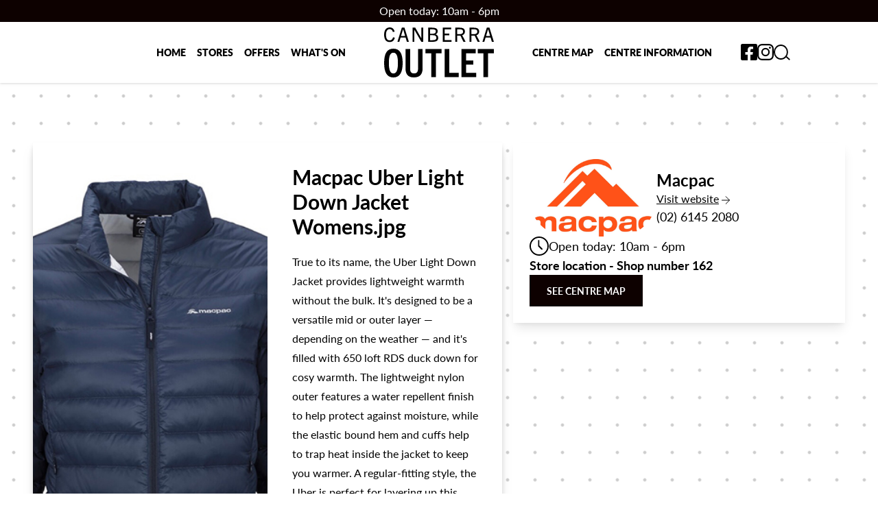

--- FILE ---
content_type: text/html; charset=UTF-8
request_url: https://canberraoutlet.com.au/stores/macpac/gift/macpac-uber-light-down-jacket-womensjpg/
body_size: 7266
content:
<!DOCTYPE html>
<html data-html-server-rendered="true" lang="en" data-vue-tag="%7B%22lang%22:%7B%22ssr%22:%22en%22%7D%7D">
  <head>
    <title>Macpac Uber Light Down Jacket Womens.jpg - Canberra Outlet</title><meta name="gridsome:hash" content="cdaa39df96a441d1858248ba354bd44dd885831e"><meta data-vue-tag="ssr" charset="utf-8"><meta data-vue-tag="ssr" name="generator" content="Gridsome v0.7.23"><meta data-vue-tag="ssr" data-key="viewport" name="viewport" content="width=device-width, initial-scale=1, viewport-fit=cover"><meta data-vue-tag="ssr" data-key="format-detection" name="format-detection" content="telephone=no"><meta data-vue-tag="ssr" property="og:site_name" content="Canberra Outlet"><meta data-vue-tag="ssr" property="twitter:card" content="summary_large_image"><meta data-vue-tag="ssr" property="og:type" content="website"><meta data-vue-tag="ssr" name="og:image" content="https://canberraoutlet.com.au/images/default2by1.jpg"><meta data-vue-tag="ssr" name="og:description" content="Canberra’s only outlet centre is located in the 
      heart of Fyshwick on the corner of Newcastle Street and
      Canberra Avenue. We offer up to 70% off across all factory 
      and Homemaker Centre retailers."><meta data-vue-tag="ssr" property="og:title" content="Macpac Uber Light Down Jacket Womens.jpg"><meta data-vue-tag="ssr" property="og:url" content="https://canberraoutlet.com.au/stores/macpac/gift/macpac-uber-light-down-jacket-womensjpg/"><meta data-vue-tag="ssr" property="og:image" content="https://canberraoutlet.com.au/images/default2by1.jpg"><meta data-vue-tag="ssr" property="og:image:width" content="1200"><meta data-vue-tag="ssr" property="og:image:height" content="627"><meta data-vue-tag="ssr" property="twitter:title" content="Macpac Uber Light Down Jacket Womens.jpg"><meta data-vue-tag="ssr" property="twitter:image" content="https://canberraoutlet.com.au/images/default2by1.jpg"><meta data-vue-tag="ssr" property="twitter:description" content="&lt;p&gt;True to its name, the Uber Light Down Jacket provides lightweight warmth without the bulk. It&#x27;s designed to be a versatile mid or outer layer — depending on the weather — and it&#x27;s filled with 650 l"><meta data-vue-tag="ssr" property="og:description" content="&lt;p&gt;True to its name, the Uber Light Down Jacket provides lightweight warmth without the bulk. It&#x27;s designed to be a versatile mid or outer layer — depending on the weather — and it&#x27;s filled with 650 l"><link data-vue-tag="ssr" rel="icon" href="data:,"><link data-vue-tag="ssr" rel="icon" type="image/png" sizes="16x16" href="/assets/static/favicon.ce0531f.5b4290a0fc1e561b1cd8673f2ae8b6ce.png"><link data-vue-tag="ssr" rel="icon" type="image/png" sizes="32x32" href="/assets/static/favicon.ac8d93a.5b4290a0fc1e561b1cd8673f2ae8b6ce.png"><link data-vue-tag="ssr" rel="stylesheet" href="/ie.css"><link data-vue-tag="ssr" rel="stylesheet" href="https://use.typekit.net/wjn2kvn.css"><link rel="preload" href="/assets/css/1.styles.cae6050d.css" as="style"><link rel="preload" href="/assets/js/app.0ff72931.js" as="script"><link rel="stylesheet" href="/assets/css/1.styles.cae6050d.css"><noscript data-vue-tag="ssr"><style>.g-image--loading{display:none;}</style></noscript>
  </head>
  <body >
    <div data-server-rendered="true" id="app" class="z-30"><a href="#content" class="sr-only text-blue-600 focus:not-sr-only">
    Skip to main content
  </a><div id="ie-banner" aria-hidden="true" style="display:none;"><p>
    Your browser is not supported. Please upgrade to the latest version of
    <a href="https://www.mozilla.org/en-US/firefox/new/" target="_blank" rel="noopener noreferrer">Firefox</a>
    or
    <a href="https://www.microsoft.com/en-au/edge" target="_blank" rel="noopener noreferrer">Microsoft Edge</a>.
  </p></div><div class="mx-auto"><header class="fixed top-0 left-0 right-0 z-30"><div class="flex h-auto w-full items-center justify-center bg-c-offblack py-1"><p class="font-sans text-white">
  Open today: 10am - 6pm
</p></div><div class="hidden lg:block"><nav class="grid-centering-parent relative items-center justify-center bg-white drop-shadow"><ul class="grid-leftside-center-lean gap-8"><li class="text-sans group relative text-sm font-black relative" data-v-2576c28e><p class="custom-underline px-2 py-4 uppercase" data-v-2576c28e><a href="/" target="" rel="" class="active" data-v-2576c28e>Home</a></p><!----></li><li class="text-sans group relative text-sm font-black relative" data-v-2576c28e><p class="custom-underline px-2 py-4 uppercase" data-v-2576c28e><a href="/stores" target="" rel="" class="active" data-v-2576c28e>Stores</a></p><!----></li><li class="text-sans group relative text-sm font-black relative" data-v-2576c28e><p class="custom-underline px-2 py-4 uppercase" data-v-2576c28e><a href="/offers" target="" rel="" data-v-2576c28e>Offers</a></p><!----></li><li class="text-sans group relative text-sm font-black relative" data-v-2576c28e><p class="custom-underline px-2 py-4 uppercase" data-v-2576c28e><a href="/whats-on" target="" rel="" data-v-2576c28e>What's on</a></p><!----></li></ul><a href="/" aria-label="Return to the Canberra Outlet Centre homepage" class="grid-column-start mx-12 active"><svg xmlns="http://www.w3.org/2000/svg" data-name="Layer 2" viewBox="0 0 2184.27 992.51" class="text-co-offblack w-40 py-2"><g data-name="Layer 1"><path fill="currentColor" d="M213 203.25c-17.17 65.15-54.62 86.22-104.55 86.22C34.33 289.47 0 234.46 0 143.17S42.13 0 110.4 0c51.5 0 83.48 24.19 98.31 83.48l-34.72 7.02c-12.09-41.35-32.77-57.74-63.98-57.74-45.25 0-72.95 41.35-72.95 110.4 0 74.51 23.02 113.13 71.78 113.13 33.55 0 56.96-17.56 68.66-60.86l35.5 7.8ZM452.54 284.79l-24.97-83.48H327.31l-24.97 83.48h-37.45L352.28 4.68h52.67l87.39 280.1h-39.79ZM337.06 168.92h80.75L378.02 35.89h-.78l-40.18 133.03ZM740.45 284.79 602.74 49.55h-.78v235.24h-35.5V4.68h53.06L740.85 216.9h.78V4.68h35.5v280.1h-36.67ZM878.16 284.79V4.68h79.19c75.68 0 108.84 23.02 108.84 71 0 28.87-14.04 49.15-41.74 60.08v.78c40.96 14.04 52.67 40.18 52.67 70.61 0 63.2-51.89 77.63-109.62 77.63h-89.34Zm81.15-159.95c27.31 0 69.83-3.9 69.83-46.03 0-39.4-41.74-42.13-74.51-42.13h-40.18v88.17h44.86Zm6.63 128.35c51.89 0 74.12-14.82 74.12-47.98 0-35.11-24.97-51.11-69.44-51.11h-56.18v99.09h51.5ZM1166.46 284.79V4.68h168.92v32.77h-131.47v86.22h94.41v31.99h-94.41v96.36h137.71v32.77h-175.16ZM1578.42 284.79l-59.3-120.55h-64.37v120.55h-37.45V4.68h86.61c72.56 0 104.55 26.92 104.55 77.63 0 38.23-20.68 61.25-53.84 72.17l65.93 130.3h-42.13Zm-73.34-152.93c24.19 0 65.93-3.9 65.93-47.59s-33.94-46.81-63.98-46.81h-52.28v94.41h50.33ZM1861.65 284.79l-59.3-120.55h-64.37v120.55h-37.45V4.68h86.61c72.56 0 104.55 26.92 104.55 77.63 0 38.23-20.68 61.25-53.84 72.17l65.93 130.3h-42.13Zm-73.35-152.93c24.19 0 65.93-3.9 65.93-47.59s-33.94-46.81-63.98-46.81h-52.28v94.41h50.32ZM2144.48 284.79l-24.97-83.48h-100.26l-24.97 83.48h-37.45l87.39-280.11h52.67l87.39 280.1h-39.79Zm-115.47-115.87h80.75l-39.79-133.03h-.78l-40.18 133.03ZM0 706.96c0-184.68 53.54-285.55 183.9-285.55s184.68 100.87 184.68 285.55-56.64 285.55-184.68 285.55S0 890.09 0 706.96Zm274.69 0c0-145.1-30.26-205.63-90.79-205.63s-90.01 60.52-90.01 205.63 32.59 206.4 90.01 206.4 90.79-55.87 90.79-206.4ZM675.07 428.39h90.79v379.44c0 120.27-52.76 183.9-173.04 183.9s-167.61-63.63-167.61-183.9V428.39h92.34v391.86c0 64.4 24.05 92.34 76.82 92.34s80.7-27.93 80.7-92.34V428.39ZM938.12 985.53V512.2H823.28v-83.8h321.25v83.8h-114.84v473.33h-91.56ZM1205.03 985.53V428.39h92.34v473.33h186.23v83.8h-278.57ZM1538.69 985.53V428.39h284.78v83.8h-192.44v145.1h143.55v80.7h-143.55v163.73h202.52v83.8h-294.86ZM1977.87 985.53V512.2h-114.84v-83.8h321.25v83.8h-114.84v473.33h-91.56Z"></path></g></svg></a><ul class="grid-rightside-center-lean relative w-full gap-8"><li class="text-sans group relative text-sm font-black relative" data-v-2576c28e><p class="custom-underline px-2 py-4 uppercase" data-v-2576c28e><a href="https://admin.canberraoutlet.com.au/sites/default/files/2025-09/Map%20Updated%20August%2027.8.2025.pdf" target="_blank" rel="noopener noreferrer" data-v-2576c28e>Centre map</a></p><!----></li><li class="text-sans group relative text-sm font-black relative" data-v-2576c28e><p class="custom-underline px-2 py-4 uppercase" data-v-2576c28e><a href="/information" target="" rel="" data-v-2576c28e>Centre Information</a></p><!----></li></ul><div class="absolute top-0 bottom-0 flex flex-row items-center gap-2 lg:right-[3%] xl:right-[10%]"><a href="https://www.facebook.com/canberraoutlet" target="_blank" rel="noopener noreferrer" title="Follow us on facebook" class="custom-transition text-black hover:scale-110 hover:opacity-70"><svg xmlns="http://www.w3.org/2000/svg" viewBox="0 0 31.5 31.5" class="fill-current w-6"><path d="M28.125 0H3.375A3.375 3.375 0 0 0 0 3.375v24.75A3.375 3.375 0 0 0 3.375 31.5h9.65V20.791H8.6V15.75h4.43v-3.842c0-4.37 2.6-6.784 6.586-6.784a26.836 26.836 0 0 1 3.9.34V9.75h-2.2a2.521 2.521 0 0 0-2.842 2.723v3.277h4.836l-.773 5.041h-4.062V31.5h9.65a3.375 3.375 0 0 0 3.375-3.375V3.375A3.375 3.375 0 0 0 28.125 0Z"></path></svg></a><a href="https://www.instagram.com/canberraoutlet/" target="_blank" rel="noopener noreferrer" title="View our instagram page" class="custom-transition text-black hover:scale-110 hover:opacity-70"><svg xmlns="http://www.w3.org/2000/svg" data-name="Group 38" viewBox="0 0 29.397 29.397" class="fill-current w-6"><path d="M14.698 2.648c3.925 0 4.389.015 5.939.086a8.133 8.133 0 0 1 2.729.506 4.868 4.868 0 0 1 2.79 2.79 8.136 8.136 0 0 1 .506 2.729c.071 1.55.086 2.015.086 5.939s-.015 4.39-.086 5.939a8.136 8.136 0 0 1-.506 2.729 4.867 4.867 0 0 1-2.79 2.79 8.133 8.133 0 0 1-2.729.506c-1.55.071-2.014.086-5.939.086s-4.39-.015-5.939-.086a8.133 8.133 0 0 1-2.729-.506 4.868 4.868 0 0 1-2.79-2.79 8.136 8.136 0 0 1-.506-2.729c-.071-1.55-.086-2.015-.086-5.939s.015-4.389.086-5.939A8.136 8.136 0 0 1 3.24 6.03a4.868 4.868 0 0 1 2.79-2.79 8.133 8.133 0 0 1 2.729-.506c1.55-.071 2.015-.086 5.939-.086m0-2.648c-3.992 0-4.492.017-6.06.089A10.788 10.788 0 0 0 5.07.772a7.516 7.516 0 0 0-4.3 4.3A10.789 10.789 0 0 0 .087 8.64c-.071 1.568-.088 2.068-.088 6.06s.017 4.492.088 6.06a10.789 10.789 0 0 0 .683 3.568 7.516 7.516 0 0 0 4.3 4.3 10.785 10.785 0 0 0 3.568.683c1.568.072 2.068.088 6.06.088s4.492-.017 6.06-.088a10.785 10.785 0 0 0 3.568-.683 7.516 7.516 0 0 0 4.3-4.3 10.791 10.791 0 0 0 .683-3.568c.072-1.568.088-2.068.088-6.06s-.017-4.492-.088-6.06a10.791 10.791 0 0 0-.683-3.568 7.516 7.516 0 0 0-4.3-4.3 10.788 10.788 0 0 0-3.568-.683C19.19.017 18.69 0 14.698 0Z"></path><path d="M14.699 7.151a7.548 7.548 0 1 0 7.548 7.548 7.548 7.548 0 0 0-7.548-7.548Zm0 12.447a4.9 4.9 0 1 1 4.9-4.9 4.9 4.9 0 0 1-4.9 4.898Z"></path><circle cx="1.764" cy="1.764" r="1.764" transform="translate(20.781 5.089)"></circle></svg></a><button type="button" aria-controls="search-wrapper" aria-expanded="false" class="custom-transition text-black hover:scale-110 hover:opacity-70"><span class="sr-only">Toggle search form</span><svg xmlns="http://www.w3.org/2000/svg" viewBox="0 0 25.52 23.99" stroke-width="2" stroke-linecap="round" stroke="currentColor" class="w-6"><ellipse cx="11.098" cy="11.48" fill="none" rx="10.098" ry="10.48"></ellipse><path d="m18.942 17.986 5.166 4.592"></path></svg></button></div></nav><!----></div><div class="relative z-30 block lg:hidden"><div class="custom-transition flex items-center justify-center bg-white drop-shadow scrolled:h-12"><a href="/" aria-label="Return to the Canberra Outlet Centre homepage" class="grid-column-start mx-12 active"><svg xmlns="http://www.w3.org/2000/svg" data-name="Layer 2" viewBox="0 0 2184.27 992.51" class="text-co-offblack custom-transition w-20 py-2 scrolled:w-24 xl:w-32"><g data-name="Layer 1"><path fill="currentColor" d="M213 203.25c-17.17 65.15-54.62 86.22-104.55 86.22C34.33 289.47 0 234.46 0 143.17S42.13 0 110.4 0c51.5 0 83.48 24.19 98.31 83.48l-34.72 7.02c-12.09-41.35-32.77-57.74-63.98-57.74-45.25 0-72.95 41.35-72.95 110.4 0 74.51 23.02 113.13 71.78 113.13 33.55 0 56.96-17.56 68.66-60.86l35.5 7.8ZM452.54 284.79l-24.97-83.48H327.31l-24.97 83.48h-37.45L352.28 4.68h52.67l87.39 280.1h-39.79ZM337.06 168.92h80.75L378.02 35.89h-.78l-40.18 133.03ZM740.45 284.79 602.74 49.55h-.78v235.24h-35.5V4.68h53.06L740.85 216.9h.78V4.68h35.5v280.1h-36.67ZM878.16 284.79V4.68h79.19c75.68 0 108.84 23.02 108.84 71 0 28.87-14.04 49.15-41.74 60.08v.78c40.96 14.04 52.67 40.18 52.67 70.61 0 63.2-51.89 77.63-109.62 77.63h-89.34Zm81.15-159.95c27.31 0 69.83-3.9 69.83-46.03 0-39.4-41.74-42.13-74.51-42.13h-40.18v88.17h44.86Zm6.63 128.35c51.89 0 74.12-14.82 74.12-47.98 0-35.11-24.97-51.11-69.44-51.11h-56.18v99.09h51.5ZM1166.46 284.79V4.68h168.92v32.77h-131.47v86.22h94.41v31.99h-94.41v96.36h137.71v32.77h-175.16ZM1578.42 284.79l-59.3-120.55h-64.37v120.55h-37.45V4.68h86.61c72.56 0 104.55 26.92 104.55 77.63 0 38.23-20.68 61.25-53.84 72.17l65.93 130.3h-42.13Zm-73.34-152.93c24.19 0 65.93-3.9 65.93-47.59s-33.94-46.81-63.98-46.81h-52.28v94.41h50.33ZM1861.65 284.79l-59.3-120.55h-64.37v120.55h-37.45V4.68h86.61c72.56 0 104.55 26.92 104.55 77.63 0 38.23-20.68 61.25-53.84 72.17l65.93 130.3h-42.13Zm-73.35-152.93c24.19 0 65.93-3.9 65.93-47.59s-33.94-46.81-63.98-46.81h-52.28v94.41h50.32ZM2144.48 284.79l-24.97-83.48h-100.26l-24.97 83.48h-37.45l87.39-280.11h52.67l87.39 280.1h-39.79Zm-115.47-115.87h80.75l-39.79-133.03h-.78l-40.18 133.03ZM0 706.96c0-184.68 53.54-285.55 183.9-285.55s184.68 100.87 184.68 285.55-56.64 285.55-184.68 285.55S0 890.09 0 706.96Zm274.69 0c0-145.1-30.26-205.63-90.79-205.63s-90.01 60.52-90.01 205.63 32.59 206.4 90.01 206.4 90.79-55.87 90.79-206.4ZM675.07 428.39h90.79v379.44c0 120.27-52.76 183.9-173.04 183.9s-167.61-63.63-167.61-183.9V428.39h92.34v391.86c0 64.4 24.05 92.34 76.82 92.34s80.7-27.93 80.7-92.34V428.39ZM938.12 985.53V512.2H823.28v-83.8h321.25v83.8h-114.84v473.33h-91.56ZM1205.03 985.53V428.39h92.34v473.33h186.23v83.8h-278.57ZM1538.69 985.53V428.39h284.78v83.8h-192.44v145.1h143.55v80.7h-143.55v163.73h202.52v83.8h-294.86ZM1977.87 985.53V512.2h-114.84v-83.8h321.25v83.8h-114.84v473.33h-91.56Z"></path></g></svg></a></div><button type="button" class="box-shadow fixed top-[5.5rem] z-10 border-b-2 border-r-2 border-c-grey bg-white p-2 text-c-offblack transition-all duration-300 scrolled:top-20 left-0"><span class="sr-only">Open the main navigator</span><div id="nav-icon" aria-hidden="true" class="relative h-6 w-8 text-black"><span class="border-c-deepgrey"></span><span class="border-c-deepgrey"></span><span class="border-c-deepgrey"></span></div></button><div class="box-shadow fixed top-[5.5rem] bottom-0 z-10 flex w-[275px] flex-col border-r border-white bg-white text-c-offblack transition-all duration-300 focus-within:left-0 scrolled:top-20 left-[-275px]"><nav class="flex h-full grow flex-col overflow-y-auto"><ul class="my-8 ml-6 grow"><li class="text-sans relative text-base font-black"><p class="px-2 py-4 uppercase"><a href="/" target="" rel="" class="custom-transition hover:text-c-hotpink active:text-c-hotpink active">Home</a></p><!----></li><li class="text-sans relative text-base font-black"><p class="px-2 py-4 uppercase"><a href="/stores" target="" rel="" class="custom-transition hover:text-c-hotpink active:text-c-hotpink active">Stores</a></p><!----></li><li class="text-sans relative text-base font-black"><p class="px-2 py-4 uppercase"><a href="/offers" target="" rel="" class="custom-transition hover:text-c-hotpink active:text-c-hotpink">Offers</a></p><!----></li><li class="text-sans relative text-base font-black"><p class="px-2 py-4 uppercase"><a href="/whats-on" target="" rel="" class="custom-transition hover:text-c-hotpink active:text-c-hotpink">What's on</a></p><!----></li><li class="text-sans relative text-base font-black"><p class="px-2 py-4 uppercase"><a href="https://admin.canberraoutlet.com.au/sites/default/files/2025-09/Map%20Updated%20August%2027.8.2025.pdf" target="_blank" rel="noopener noreferrer" class="custom-transition hover:text-c-hotpink active:text-c-hotpink">Centre map</a></p><!----></li><li class="text-sans relative text-base font-black"><p class="px-2 py-4 uppercase"><a href="/information" target="" rel="" class="custom-transition hover:text-c-hotpink active:text-c-hotpink">Centre Information</a></p><!----></li></ul><form method="get" action="/search/" class="mb-4 flex items-center justify-center"><div class="tma-input group"><input id="input-80" placeholder=" " type="text" name="q" class="peer"><label for="input-80">Search</label></div><button type="submit"><svg xmlns="http://www.w3.org/2000/svg" viewBox="0 0 25.52 23.99" stroke-width="2" stroke-linecap="round" stroke="currentColor" aria-hidden="true" role="img" aria-label="Search" class="w-6"><ellipse cx="11.098" cy="11.48" fill="none" rx="10.098" ry="10.48"></ellipse><path d="m18.942 17.986 5.166 4.592"></path></svg></button></form><div class="z-30 mb-4 flex items-center justify-center gap-4"><a href="https://www.facebook.com/canberraoutlet" target="_blank" rel="noopener noreferrer" title="Follow us on facebook" class="custom-transition text-black hover:scale-110 hover:text-c-hotpink focus:scale-110 focus:text-c-hotpink"><svg xmlns="http://www.w3.org/2000/svg" viewBox="0 0 31.5 31.5" class="fill-current w-6"><path d="M28.125 0H3.375A3.375 3.375 0 0 0 0 3.375v24.75A3.375 3.375 0 0 0 3.375 31.5h9.65V20.791H8.6V15.75h4.43v-3.842c0-4.37 2.6-6.784 6.586-6.784a26.836 26.836 0 0 1 3.9.34V9.75h-2.2a2.521 2.521 0 0 0-2.842 2.723v3.277h4.836l-.773 5.041h-4.062V31.5h9.65a3.375 3.375 0 0 0 3.375-3.375V3.375A3.375 3.375 0 0 0 28.125 0Z"></path></svg></a><a href="https://www.instagram.com/canberraoutlet/" target="_blank" rel="noopener noreferrer" title="View our instagram page" class="custom-transition text-black hover:scale-110 hover:text-c-hotpink focus:scale-110 focus:text-c-hotpink"><svg xmlns="http://www.w3.org/2000/svg" data-name="Group 38" viewBox="0 0 29.397 29.397" class="fill-current w-6"><path d="M14.698 2.648c3.925 0 4.389.015 5.939.086a8.133 8.133 0 0 1 2.729.506 4.868 4.868 0 0 1 2.79 2.79 8.136 8.136 0 0 1 .506 2.729c.071 1.55.086 2.015.086 5.939s-.015 4.39-.086 5.939a8.136 8.136 0 0 1-.506 2.729 4.867 4.867 0 0 1-2.79 2.79 8.133 8.133 0 0 1-2.729.506c-1.55.071-2.014.086-5.939.086s-4.39-.015-5.939-.086a8.133 8.133 0 0 1-2.729-.506 4.868 4.868 0 0 1-2.79-2.79 8.136 8.136 0 0 1-.506-2.729c-.071-1.55-.086-2.015-.086-5.939s.015-4.389.086-5.939A8.136 8.136 0 0 1 3.24 6.03a4.868 4.868 0 0 1 2.79-2.79 8.133 8.133 0 0 1 2.729-.506c1.55-.071 2.015-.086 5.939-.086m0-2.648c-3.992 0-4.492.017-6.06.089A10.788 10.788 0 0 0 5.07.772a7.516 7.516 0 0 0-4.3 4.3A10.789 10.789 0 0 0 .087 8.64c-.071 1.568-.088 2.068-.088 6.06s.017 4.492.088 6.06a10.789 10.789 0 0 0 .683 3.568 7.516 7.516 0 0 0 4.3 4.3 10.785 10.785 0 0 0 3.568.683c1.568.072 2.068.088 6.06.088s4.492-.017 6.06-.088a10.785 10.785 0 0 0 3.568-.683 7.516 7.516 0 0 0 4.3-4.3 10.791 10.791 0 0 0 .683-3.568c.072-1.568.088-2.068.088-6.06s-.017-4.492-.088-6.06a10.791 10.791 0 0 0-.683-3.568 7.516 7.516 0 0 0-4.3-4.3 10.788 10.788 0 0 0-3.568-.683C19.19.017 18.69 0 14.698 0Z"></path><path d="M14.699 7.151a7.548 7.548 0 1 0 7.548 7.548 7.548 7.548 0 0 0-7.548-7.548Zm0 12.447a4.9 4.9 0 1 1 4.9-4.9 4.9 4.9 0 0 1-4.9 4.898Z"></path><circle cx="1.764" cy="1.764" r="1.764" transform="translate(20.781 5.089)"></circle></svg></a></div></nav></div></div></header><div class="polka fixed inset-0 -z-10 h-full w-full opacity-20"></div><div id="content" class="pt-20"><main class="py-20 px-4 lg:py-32 xl:px-12"><div class="mx-auto w-full flex-shrink-0 md:max-w-7xl grid grid-cols-1 gap-4 lg:grid-cols-12"><div class="lg:col-span-7"><div class="group flex flex-col items-stretch overflow-y-visible drop-shadow-lg sm:flex-row bg-white shadow-lg"><div class="sm:min-w-1/3 sm:max-w-[45%] lg:max-w-[50%]"><div class="h-full w-auto overflow-hidden"><div class="flex items-center justify-center h-full"><img src="https://canberraoutlet.themarkagency.com.au/sites/default/files/2022-11/Macpac%20Uber%20Light%20Down%20Jacket%20Womens.jpg" alt="" aria-hidden="true" draggable="false" class="object-cover h-full"></div></div></div><div class="flex flex-1 flex-col items-start justify-center bg-white p-2 pl-3"><div class="space-y-4 p-6"><h1 class="after:custom-transition relative after:-bottom-4 after:left-0 after:block after:h-1 after:w-0 after:bg-c-grey textLarge font-bold group-hover:after:w-full">
              Macpac Uber Light Down Jacket Womens.jpg
            </h1><div class="prose w-full max-w-none"><p>True to its name, the Uber Light Down Jacket provides lightweight warmth without the bulk. It's designed to be a versatile mid or outer layer — depending on the weather — and it's filled with 650 loft RDS duck down for cosy warmth. The lightweight nylon outer features a water repellent finish to help protect against moisture, while the elastic bound hem and cuffs help to trap heat inside the jacket to keep you warmer. A regular-fitting style, the Uber is perfect for layering up this season.</p>

<p>&nbsp;</p>

<p>The Responsible Down Standard (RDS) is an independent, voluntary global standard in the ethical sourcing of down and feathers. All Macpac down is 100% RDS certified.</p></div><p class="text-lg font-bold">$95.00</p></div></div></div></div><div class="lg:col-span-5"><div class="flex flex-col gap-8 bg-white p-6 shadow-lg"><div class="flex flex-col items-center justify-center gap-6 sm:flex-row"><div class="w-1/3 min-w-[185px] overflow-hidden rounded-full"><div class="flex items-center justify-center"><img src="https://canberraoutlet.themarkagency.com.au/sites/default/files/2023-10/macpac_logo_stacked_papaya_RGB.jpg" alt="" aria-hidden="true" draggable="true"></div></div><div class="flex flex-1 flex-col gap-2"><h1 class="textMedium font-bold">Macpac</h1><a href="/www.macpac.com.au" target="" rel="" class="custom-transition underline hover:text-c-hotpink">Visit<span class="sr-only">the Macpac</span>
        website<svg xmlns="http://www.w3.org/2000/svg" viewBox="0 0 37 37" class="ml-1 inline h-3 w-3"><path fill="none" fill-rule="evenodd" stroke="currentColor" stroke-linecap="round" stroke-linejoin="round" stroke-width="3" d="M18.969 2.121 35.5 18.648 18.969 35.175M1.5 18.648h34"></path></svg></a><span class="textSmall">(02) 6145 2080</span></div></div><div class="flex items-center justify-start gap-7"><svg xmlns="http://www.w3.org/2000/svg" viewBox="0 0 43 43" class="text-grey h-7 w-7"><g fill="none" stroke="#000" stroke-linecap="round" stroke-width="3"><g stroke-linejoin="bevel"><circle cx="21.5" cy="21.5" r="21.5" stroke="none"></circle><circle cx="21.5" cy="21.5" r="20"></circle></g><path d="M20.523 21.098V9.391m7.075 18.782-7.075-7.075"></path></g></svg><p class="font-sans textSmall text-black">
  Open today: 10am - 6pm
</p></div><!----><span class="textSmall font-bold">Store location - Shop number 162</span><!----><a href="https://admin.canberraoutlet.com.au/sites/default/files/2025-09/Map%20Updated%20August%2027.8.2025.pdf" target="_blank" rel="noopener noreferrer" class="textXSmall custom-transition inline-block border border-c-offblack bg-c-offblack py-1.5 px-2 uppercase text-white hover:bg-c-offblack hover:bg-white hover:text-c-offblack md:py-3 md:px-6 self-start">
    See centre map
  </a></div></div></div></main></div><footer><section class="z-10 flex-shrink-0 textSmall pt-10 pb-12 md:pb-24 bg-black text-white px-4 xl:px-12"><div aos-from="opacity-0 shadow-xl blur-lg  translate-y-32 " aos-to=" opacity-100 shadow-none blur-none translate-y-0 " class="transition-all duration-1000 ease-in-out mx-auto max-w-7xl"><p class="mx-auto max-w-5xl pb-3 text-center">
        Canberra Outlet respectfully acknowledges the Ngunnawal people, the
        Traditional Owners and custodians of this land. We pay our respects to
        Elders past, present and emerging and acknowledge the important role
        Aboriginal and Torres Strait Islander people continue to play within
        our community.
      </p><div class="mx-auto h-px w-32 bg-white"></div><p class="textSmaller mx-auto max-w-5xl pt-3 pb-6 text-center">
        Canberra Outlet is an inclusive community &amp; works to uphold the rights
        of all people including the LGBTIQ+ community.
      </p><div class="mx-auto w-24 pb-4 md:w-32"><img src="/images/footer-logo.png" alt=""></div><hr><div class="flex flex-col items-center justify-center space-y-10 pt-16 lg:flex-row lg:items-start lg:space-x-10 lg:space-y-0"><div class="lg:flex lg:w-2/3 lg:gap-x-6"><div class="flex flex-col items-center justify-between text-center md:w-[40%] lg:items-start lg:text-left"><div><svg xmlns="http://www.w3.org/2000/svg" data-name="Layer 2" viewBox="0 0 2184.27 992.51" class="mx-auto max-w-[70%] text-white lg:max-w-none"><g data-name="Layer 1"><path fill="currentColor" d="M213 203.25c-17.17 65.15-54.62 86.22-104.55 86.22C34.33 289.47 0 234.46 0 143.17S42.13 0 110.4 0c51.5 0 83.48 24.19 98.31 83.48l-34.72 7.02c-12.09-41.35-32.77-57.74-63.98-57.74-45.25 0-72.95 41.35-72.95 110.4 0 74.51 23.02 113.13 71.78 113.13 33.55 0 56.96-17.56 68.66-60.86l35.5 7.8ZM452.54 284.79l-24.97-83.48H327.31l-24.97 83.48h-37.45L352.28 4.68h52.67l87.39 280.1h-39.79ZM337.06 168.92h80.75L378.02 35.89h-.78l-40.18 133.03ZM740.45 284.79 602.74 49.55h-.78v235.24h-35.5V4.68h53.06L740.85 216.9h.78V4.68h35.5v280.1h-36.67ZM878.16 284.79V4.68h79.19c75.68 0 108.84 23.02 108.84 71 0 28.87-14.04 49.15-41.74 60.08v.78c40.96 14.04 52.67 40.18 52.67 70.61 0 63.2-51.89 77.63-109.62 77.63h-89.34Zm81.15-159.95c27.31 0 69.83-3.9 69.83-46.03 0-39.4-41.74-42.13-74.51-42.13h-40.18v88.17h44.86Zm6.63 128.35c51.89 0 74.12-14.82 74.12-47.98 0-35.11-24.97-51.11-69.44-51.11h-56.18v99.09h51.5ZM1166.46 284.79V4.68h168.92v32.77h-131.47v86.22h94.41v31.99h-94.41v96.36h137.71v32.77h-175.16ZM1578.42 284.79l-59.3-120.55h-64.37v120.55h-37.45V4.68h86.61c72.56 0 104.55 26.92 104.55 77.63 0 38.23-20.68 61.25-53.84 72.17l65.93 130.3h-42.13Zm-73.34-152.93c24.19 0 65.93-3.9 65.93-47.59s-33.94-46.81-63.98-46.81h-52.28v94.41h50.33ZM1861.65 284.79l-59.3-120.55h-64.37v120.55h-37.45V4.68h86.61c72.56 0 104.55 26.92 104.55 77.63 0 38.23-20.68 61.25-53.84 72.17l65.93 130.3h-42.13Zm-73.35-152.93c24.19 0 65.93-3.9 65.93-47.59s-33.94-46.81-63.98-46.81h-52.28v94.41h50.32ZM2144.48 284.79l-24.97-83.48h-100.26l-24.97 83.48h-37.45l87.39-280.11h52.67l87.39 280.1h-39.79Zm-115.47-115.87h80.75l-39.79-133.03h-.78l-40.18 133.03ZM0 706.96c0-184.68 53.54-285.55 183.9-285.55s184.68 100.87 184.68 285.55-56.64 285.55-184.68 285.55S0 890.09 0 706.96Zm274.69 0c0-145.1-30.26-205.63-90.79-205.63s-90.01 60.52-90.01 205.63 32.59 206.4 90.01 206.4 90.79-55.87 90.79-206.4ZM675.07 428.39h90.79v379.44c0 120.27-52.76 183.9-173.04 183.9s-167.61-63.63-167.61-183.9V428.39h92.34v391.86c0 64.4 24.05 92.34 76.82 92.34s80.7-27.93 80.7-92.34V428.39ZM938.12 985.53V512.2H823.28v-83.8h321.25v83.8h-114.84v473.33h-91.56ZM1205.03 985.53V428.39h92.34v473.33h186.23v83.8h-278.57ZM1538.69 985.53V428.39h284.78v83.8h-192.44v145.1h143.55v80.7h-143.55v163.73h202.52v83.8h-294.86ZM1977.87 985.53V512.2h-114.84v-83.8h321.25v83.8h-114.84v473.33h-91.56Z"></path></g></svg><div class="flex flex-row items-baseline justify-center gap-2 pt-8 md:justify-start"><span class="pb-2 text-sm"><span class="sr-only">Canberra Outlet. </span>Managed by
                  <span class="sr-only">MA Financial</span></span><img src="/images/MAFinancial.png" alt="MA Financial" aria-hidden="true" class="h-full w-[100px]"></div></div><div class="flex items-center space-x-4 py-10 lg:py-2"><a href="https://www.facebook.com/canberraoutlet/" target="_blank" title="Follow us on Facebook" class="custom-transition text-white hover:opacity-80"><svg xmlns="http://www.w3.org/2000/svg" viewBox="0 0 31.5 31.5" class="fill-current w-6"><path d="M28.125 0H3.375A3.375 3.375 0 0 0 0 3.375v24.75A3.375 3.375 0 0 0 3.375 31.5h9.65V20.791H8.6V15.75h4.43v-3.842c0-4.37 2.6-6.784 6.586-6.784a26.836 26.836 0 0 1 3.9.34V9.75h-2.2a2.521 2.521 0 0 0-2.842 2.723v3.277h4.836l-.773 5.041h-4.062V31.5h9.65a3.375 3.375 0 0 0 3.375-3.375V3.375A3.375 3.375 0 0 0 28.125 0Z"></path></svg></a><a href="https://www.instagram.com/canberraoutlet/" target="_blank" title="Check out our instagram profile" class="custom-transition text-white hover:opacity-80"><svg xmlns="http://www.w3.org/2000/svg" data-name="Group 38" viewBox="0 0 29.397 29.397" class="fill-current w-6"><path d="M14.698 2.648c3.925 0 4.389.015 5.939.086a8.133 8.133 0 0 1 2.729.506 4.868 4.868 0 0 1 2.79 2.79 8.136 8.136 0 0 1 .506 2.729c.071 1.55.086 2.015.086 5.939s-.015 4.39-.086 5.939a8.136 8.136 0 0 1-.506 2.729 4.867 4.867 0 0 1-2.79 2.79 8.133 8.133 0 0 1-2.729.506c-1.55.071-2.014.086-5.939.086s-4.39-.015-5.939-.086a8.133 8.133 0 0 1-2.729-.506 4.868 4.868 0 0 1-2.79-2.79 8.136 8.136 0 0 1-.506-2.729c-.071-1.55-.086-2.015-.086-5.939s.015-4.389.086-5.939A8.136 8.136 0 0 1 3.24 6.03a4.868 4.868 0 0 1 2.79-2.79 8.133 8.133 0 0 1 2.729-.506c1.55-.071 2.015-.086 5.939-.086m0-2.648c-3.992 0-4.492.017-6.06.089A10.788 10.788 0 0 0 5.07.772a7.516 7.516 0 0 0-4.3 4.3A10.789 10.789 0 0 0 .087 8.64c-.071 1.568-.088 2.068-.088 6.06s.017 4.492.088 6.06a10.789 10.789 0 0 0 .683 3.568 7.516 7.516 0 0 0 4.3 4.3 10.785 10.785 0 0 0 3.568.683c1.568.072 2.068.088 6.06.088s4.492-.017 6.06-.088a10.785 10.785 0 0 0 3.568-.683 7.516 7.516 0 0 0 4.3-4.3 10.791 10.791 0 0 0 .683-3.568c.072-1.568.088-2.068.088-6.06s-.017-4.492-.088-6.06a10.791 10.791 0 0 0-.683-3.568 7.516 7.516 0 0 0-4.3-4.3 10.788 10.788 0 0 0-3.568-.683C19.19.017 18.69 0 14.698 0Z"></path><path d="M14.699 7.151a7.548 7.548 0 1 0 7.548 7.548 7.548 7.548 0 0 0-7.548-7.548Zm0 12.447a4.9 4.9 0 1 1 4.9-4.9 4.9 4.9 0 0 1-4.9 4.898Z"></path><circle cx="1.764" cy="1.764" r="1.764" transform="translate(20.781 5.089)"></circle></svg></a></div><div class="flex flex-col"><a href="https://themarkagency.com.au" target="_blank" rel="noopener noreferrer" class="text-sm text-white">Website by The Mark Agency</a><a href="https://mafinancial.com/privacy-policy" target="_blank" rel="noopener noreferrer" class="text-sm text-white">Privacy Policy</a></div></div><div class="grid gap-10 text-center md:pl-2 lg:grid-cols-2"><div class="flex flex-col items-center xl:items-start"><div class="pb-2 font-bold uppercase xl:pb-10">Quick Links</div><a href="/" target="" rel="" class="hover-underline-animation relative text-sm font-light xl:text-base active">
                Home
              </a><a href="/stores" target="" rel="" class="hover-underline-animation relative text-sm font-light xl:text-base active">
                Stores
              </a><a href="/offers" target="" rel="" class="hover-underline-animation relative text-sm font-light xl:text-base">
                Offers
              </a><a href="/whats-on?filter=news" target="" rel="" class="hover-underline-animation relative text-sm font-light xl:text-base">
                News
              </a><a href="/whats-on?filter=events" target="" rel="" class="hover-underline-animation relative text-sm font-light xl:text-base">
                Events
              </a><a href="/information" target="" rel="" class="hover-underline-animation relative text-sm font-light xl:text-base">
                About Us
              </a><a href="/information" target="" rel="" class="hover-underline-animation relative text-sm font-light xl:text-base">
                Leasing
              </a></div><div class="flex flex-col lg:text-left"><div><h4 class="pb-2 font-bold uppercase xl:pb-6">
                  Canberra Outlet
                </h4><a href="https://goo.gl/maps/15HzQWmwPt3GB5Dc7" target="_blank" class="block leading-none">
                  337 Canberra Ave Fyshwick <br>ACT 2609
                </a><a href="tel:0261126222">(02) 6112 6222</a></div><div class="pt-12"><h4 class="pb-1 font-bold uppercase"><a href="/trading-hours" target="" rel="">Trading Hours</a></h4><div class="flex flex-col"><p class="font-sans mb-2 text-white">
  Open today: 10am - 6pm
</p></div></div></div></div></div><div class="justify-stretch flex flex-col items-center gap-8 lg:w-1/3"><a href="http://eepurl.com/bd54Kz" target="_blank" rel="noopener noreferrer" class="group relative flex w-full items-center justify-between gap-4 border border-white p-6"><div class="custom-transition absolute top-0 bottom-0 left-0 right-[100%] -z-10 bg-white group-hover:right-[0%]"></div><div class="custom-transition z-10 group-hover:text-c-offblack"><p class="font-bold uppercase">Subscribe &amp; become a VIP today!</p><p class="text-base font-light">
      Sign up for the latest news and exclusive offers
    </p></div><div><svg xmlns="http://www.w3.org/2000/svg" viewBox="0 0 37 37" class="custom-transition z-10 h-10 w-10 group-hover:text-c-offblack"><path fill="none" fill-rule="evenodd" stroke="currentColor" stroke-linecap="round" stroke-linejoin="round" stroke-width="3" d="M18.969 2.121 35.5 18.648 18.969 35.175M1.5 18.648h34"></path></svg></div></a><div class="h-2 w-16 rounded-sm bg-white"></div><a href="http://eepurl.com/dElTFr" target="_blank" rel="noopener noreferrer" class="group relative flex w-full items-center justify-between gap-4 border border-white p-6"><div class="custom-transition absolute top-0 bottom-0 left-0 right-[100%] -z-10 bg-white group-hover:right-[0%]"></div><div class="custom-transition z-10 group-hover:text-c-offblack"><p class="font-bold uppercase">Sign up for the kids club</p><p class="text-base font-light">
      Suitable for kids of all ages
    </p></div><div><svg xmlns="http://www.w3.org/2000/svg" viewBox="0 0 37 37" class="custom-transition z-10 h-10 w-10 group-hover:text-c-offblack"><path fill="none" fill-rule="evenodd" stroke="currentColor" stroke-linecap="round" stroke-linejoin="round" stroke-width="3" d="M18.969 2.121 35.5 18.648 18.969 35.175M1.5 18.648h34"></path></svg></div></a></div></div></div></section></footer></div></div>
    <script>window.__INITIAL_STATE__={"data":{"gift":{"title":"Macpac Uber Light Down Jacket Womens.jpg","store":{"entity":{"title":"Macpac","url":{"path":"\u002Fstores\u002Fmacpac"},"logo":{"entity":{"image":{"url":"https:\u002F\u002Fcanberraoutlet.themarkagency.com.au\u002Fsites\u002Fdefault\u002Ffiles\u002F2023-10\u002Fmacpac_logo_stacked_papaya_RGB.jpg","alt":"","width":1096,"height":667}}},"phone":"(02) 6145 2080","web":"www.macpac.com.au","giftcards":false,"map":null,"shopNumber":"162"}},"description":{"processed":"\u003Cp\u003ETrue to its name, the Uber Light Down Jacket provides lightweight warmth without the bulk. It's designed to be a versatile mid or outer layer — depending on the weather — and it's filled with 650 loft RDS duck down for cosy warmth. The lightweight nylon outer features a water repellent finish to help protect against moisture, while the elastic bound hem and cuffs help to trap heat inside the jacket to keep you warmer. A regular-fitting style, the Uber is perfect for layering up this season.\u003C\u002Fp\u003E\n\n\u003Cp\u003E&nbsp;\u003C\u002Fp\u003E\n\n\u003Cp\u003EThe Responsible Down Standard (RDS) is an independent, voluntary global standard in the ethical sourcing of down and feathers. All Macpac down is 100% RDS certified.\u003C\u002Fp\u003E"},"image":{"entity":{"image":{"url":"https:\u002F\u002Fcanberraoutlet.themarkagency.com.au\u002Fsites\u002Fdefault\u002Ffiles\u002F2022-11\u002FMacpac%20Uber%20Light%20Down%20Jacket%20Womens.jpg","alt":"","width":720,"height":701}}},"price":"95.00","originalPrice":null}},"context":{}};(function(){var s;(s=document.currentScript||document.scripts[document.scripts.length-1]).parentNode.removeChild(s);}());</script><script src="/assets/js/app.0ff72931.js" defer></script><script data-vue-tag="ssr" src="https://apps.elfsight.com/p/platform.js" data-body="true"></script>
  
<script async id="netlify-rum-container" src="/.netlify/scripts/rum" data-netlify-rum-site-id="9b750097-6cf8-48bd-8f36-1e1c02fe7055" data-netlify-deploy-branch="main" data-netlify-deploy-context="production" data-netlify-cwv-token="eyJhbGciOiJIUzI1NiIsInR5cCI6IkpXVCJ9.eyJzaXRlX2lkIjoiOWI3NTAwOTctNmNmOC00OGJkLThmMzYtMWUxYzAyZmU3MDU1IiwiYWNjb3VudF9pZCI6IjVkYTNhMDFlZDgyNjczYmNjMTEwNWU1YiIsImRlcGxveV9pZCI6IjY5NjhhNDA3NzY5MGZmMjYzNTU0MmRhMiIsImlzc3VlciI6Im5mc2VydmVyIn0.GGbDye20faWgEJFXt2DnE3YT1zg4soA3g8vPLFdvxpE"></script></body>
</html>


--- FILE ---
content_type: text/css; charset=UTF-8
request_url: https://canberraoutlet.com.au/assets/css/1.styles.cae6050d.css
body_size: 10115
content:
/*! tailwindcss v2.2.17 | MIT License | https://tailwindcss.com *//*! modern-normalize v1.1.0 | MIT License | https://github.com/sindresorhus/modern-normalize */html{-moz-tab-size:4;tab-size:4;line-height:1.15;-webkit-text-size-adjust:100%}body{margin:0;font-family:system-ui,-apple-system,Segoe UI,Roboto,Helvetica,Arial,sans-serif,Apple Color Emoji,Segoe UI Emoji}hr{height:0;color:inherit}abbr[title]{-webkit-text-decoration:underline dotted;text-decoration:underline dotted}b,strong{font-weight:bolder}code,kbd,pre,samp{font-family:ui-monospace,SFMono-Regular,Consolas,Liberation Mono,Menlo,monospace;font-size:1em}small{font-size:80%}sub,sup{font-size:75%;line-height:0;position:relative;vertical-align:baseline}sub{bottom:-.25em}sup{top:-.5em}table{text-indent:0;border-color:inherit}button,input,optgroup,select,textarea{font-family:inherit;font-size:100%;line-height:1.15;margin:0}button,select{text-transform:none}[type=button],[type=reset],[type=submit],button{-webkit-appearance:button}::-moz-focus-inner{border-style:none;padding:0}:-moz-focusring{outline:1px dotted ButtonText}:-moz-ui-invalid{box-shadow:none}legend{padding:0}progress{vertical-align:baseline}::-webkit-inner-spin-button,::-webkit-outer-spin-button{height:auto}[type=search]{-webkit-appearance:textfield;outline-offset:-2px}::-webkit-search-decoration{-webkit-appearance:none}::-webkit-file-upload-button{-webkit-appearance:button;font:inherit}summary{display:list-item}blockquote,dd,dl,figure,h1,h2,h3,h4,h5,h6,hr,p,pre{margin:0}button{background-color:transparent;background-image:none}fieldset,ol,ul{margin:0;padding:0}ol,ul{list-style:none}html{font-family:Lato,sans-serif;line-height:1.5}body{font-family:inherit;line-height:inherit}*,:after,:before{box-sizing:border-box;border:0 solid}hr{border-top-width:1px}img{border-style:solid}textarea{resize:vertical}input::-moz-placeholder,textarea::-moz-placeholder{opacity:1;color:#9ca3af}input::placeholder,textarea::placeholder{opacity:1;color:#9ca3af}[role=button],button{cursor:pointer}:-moz-focusring{outline:auto}table{border-collapse:collapse}h1,h2,h3,h4,h5,h6{font-size:inherit;font-weight:inherit}a{color:inherit;text-decoration:inherit}button,input,optgroup,select,textarea{padding:0;line-height:inherit;color:inherit}code,kbd,pre,samp{font-family:ui-monospace,SFMono-Regular,Menlo,Monaco,Consolas,Liberation Mono,Courier New,monospace}audio,canvas,embed,iframe,img,object,svg,video{display:block;vertical-align:middle}img,video{max-width:100%;height:auto}[hidden]{display:none}*,:after,:before{--tw-translate-x:0;--tw-translate-y:0;--tw-rotate:0;--tw-skew-x:0;--tw-skew-y:0;--tw-scale-x:1;--tw-scale-y:1;--tw-transform:translateX(var(--tw-translate-x)) translateY(var(--tw-translate-y)) rotate(var(--tw-rotate)) skewX(var(--tw-skew-x)) skewY(var(--tw-skew-y)) scaleX(var(--tw-scale-x)) scaleY(var(--tw-scale-y));--tw-border-opacity:1;border-color:rgba(229,231,235,var(--tw-border-opacity));--tw-ring-inset:var(--tw-empty,/*!*/ /*!*/);--tw-ring-offset-width:0px;--tw-ring-offset-color:#fff;--tw-ring-color:rgba(59,130,246,0.5);--tw-ring-offset-shadow:0 0 transparent;--tw-ring-shadow:0 0 transparent;--tw-shadow:0 0 transparent;--tw-blur:var(--tw-empty,/*!*/ /*!*/);--tw-brightness:var(--tw-empty,/*!*/ /*!*/);--tw-contrast:var(--tw-empty,/*!*/ /*!*/);--tw-grayscale:var(--tw-empty,/*!*/ /*!*/);--tw-hue-rotate:var(--tw-empty,/*!*/ /*!*/);--tw-invert:var(--tw-empty,/*!*/ /*!*/);--tw-saturate:var(--tw-empty,/*!*/ /*!*/);--tw-sepia:var(--tw-empty,/*!*/ /*!*/);--tw-drop-shadow:var(--tw-empty,/*!*/ /*!*/);--tw-filter:var(--tw-blur) var(--tw-brightness) var(--tw-contrast) var(--tw-grayscale) var(--tw-hue-rotate) var(--tw-invert) var(--tw-saturate) var(--tw-sepia) var(--tw-drop-shadow)}:root{--tma-input-label-colour:#4b5563;--tma-input-border-colour:#d1d5db;--tma-input-placeholder-colour:#9ca3af;--tma-input-invalid-label-colour:#dc2626;--tma-input-invalid-border-colour:#fca5a5;--tma-input-focus-border-colour:#93c5fd;--tma-input-focus-label-colour:var(--tma-input-label-colour);--tma-input-selected-colour:#2563eb;--tma-input-default-heading-space:1.25rem;--tma-white-check:url("data:image/svg+xml;charset=utf-8,%3Csvg viewBox='0 0 16 16' fill='%23fff' xmlns='http://www.w3.org/2000/svg'%3E%3Cpath d='M12.207 4.793a1 1 0 010 1.414l-5 5a1 1 0 01-1.414 0l-2-2a1 1 0 011.414-1.414L6.5 9.086l4.293-4.293a1 1 0 011.414 0z'/%3E%3C/svg%3E");--tma-black-check:url("data:image/svg+xml;charset=utf-8,%3Csvg viewBox='0 0 16 16' xmlns='http://www.w3.org/2000/svg'%3E%3Cpath d='M12.207 4.793a1 1 0 010 1.414l-5 5a1 1 0 01-1.414 0l-2-2a1 1 0 011.414-1.414L6.5 9.086l4.293-4.293a1 1 0 011.414 0z'/%3E%3C/svg%3E");--tma-white-dot:url("data:image/svg+xml;charset=utf-8,%3Csvg viewBox='0 0 16 16' fill='%23fff' xmlns='http://www.w3.org/2000/svg'%3E%3Ccircle cx='8' cy='8' r='3'/%3E%3C/svg%3E");--tma-black-dot:url("data:image/svg+xml;charset=utf-8,%3Csvg viewBox='0 0 16 16' xmlns='http://www.w3.org/2000/svg'%3E%3Ccircle cx='8' cy='8' r='3'/%3E%3C/svg%3E")}html{scroll-behavior:smooth}.prose{color:#000;max-width:65ch}.prose [class~=lead]{color:#4b5563;font-size:1.25em;line-height:1.6;margin-top:1.2em;margin-bottom:1.2em}.prose a{color:#111827;text-decoration:underline;font-weight:500}.prose strong{color:#111827;font-weight:600}.prose ol[type=A]{--list-counter-style:upper-alpha}.prose ol[type=a]{--list-counter-style:lower-alpha}.prose ol[type=I]{--list-counter-style:upper-roman}.prose ol[type=i]{--list-counter-style:lower-roman}.prose ol[type="1"]{--list-counter-style:decimal}.prose ol>li{position:relative;padding-left:1.75em}.prose ol>li:before{content:counter(list-item,var(--list-counter-style,decimal)) ".";position:absolute;font-weight:400;color:#6b7280;left:0}.prose ul>li{position:relative;padding-left:1.75em}.prose ul>li:before{content:"";position:absolute;background-color:#d1d5db;border-radius:50%;width:.375em;height:.375em;top:.6875em;left:.25em}.prose hr{border-color:#e5e7eb;border-top-width:1px;margin-top:3em;margin-bottom:3em}.prose blockquote{font-weight:500;font-style:italic;color:#111827;border-left-width:.25rem;border-left-color:#e5e7eb;quotes:"\201C""\201D""\2018""\2019";margin-top:1.6em;margin-bottom:1.6em;padding-left:1em}.prose blockquote p:first-of-type:before{content:open-quote}.prose blockquote p:last-of-type:after{content:close-quote}.prose h1{color:#111827;font-weight:800;font-size:2.25em;margin-top:0;margin-bottom:.8888889em;line-height:1.1111111}.prose h2{color:#111827;font-weight:700;font-size:1.5em;margin-top:2em;margin-bottom:1em;line-height:1.3333333;font-size:1.875rem;line-height:.5rem}.prose h3{font-size:1.25em;margin-top:1.6em;margin-bottom:.6em;line-height:1.6}.prose h3,.prose h4{color:#111827;font-weight:600}.prose h4{margin-top:1.5em;margin-bottom:.5em;line-height:1.5}.prose figure figcaption{color:#6b7280;font-size:.875em;line-height:1.4285714;margin-top:.8571429em}.prose code{color:#111827;font-weight:600;font-size:.875em}.prose code:before{content:"`"}.prose code:after{content:"`"}.prose a code{color:#111827}.prose pre{color:#e5e7eb;background-color:#1f2937;overflow-x:auto;font-size:.875em;line-height:1.7142857;margin-top:1.7142857em;margin-bottom:1.7142857em;border-radius:.375rem;padding:.8571429em 1.1428571em}.prose pre code{background-color:transparent;border-width:0;border-radius:0;padding:0;font-weight:400;color:inherit;font-size:inherit;font-family:inherit;line-height:inherit}.prose pre code:before{content:none}.prose pre code:after{content:none}.prose table{width:100%;table-layout:auto;text-align:left;margin-top:2em;margin-bottom:2em;font-size:.875em;line-height:1.7142857}.prose thead{color:#111827;font-weight:600;border-bottom-width:1px;border-bottom-color:#d1d5db}.prose thead th{vertical-align:bottom;padding-right:.5714286em;padding-bottom:.5714286em;padding-left:.5714286em}.prose tbody tr{border-bottom-width:1px;border-bottom-color:#e5e7eb}.prose tbody tr:last-child{border-bottom-width:0}.prose tbody td{vertical-align:top;padding:.5714286em}.prose{font-size:1rem;line-height:1.75}.prose p{margin-top:1.25em;margin-bottom:1.25em}.prose figure,.prose img,.prose video{margin-top:2em;margin-bottom:2em}.prose figure>*{margin-top:0;margin-bottom:0}.prose h2 code{font-size:.875em}.prose h3 code{font-size:.9em}.prose ol,.prose ul{margin-top:1.25em;margin-bottom:1.25em}.prose li{margin-top:.5em;margin-bottom:.5em}.prose>ul>li p{margin-top:.75em;margin-bottom:.75em}.prose>ul>li>:first-child{margin-top:1.25em}.prose>ul>li>:last-child{margin-bottom:1.25em}.prose>ol>li>:first-child{margin-top:1.25em}.prose>ol>li>:last-child{margin-bottom:1.25em}.prose ol ol,.prose ol ul,.prose ul ol,.prose ul ul{margin-top:.75em;margin-bottom:.75em}.prose hr+*{margin-top:0}.prose h2+*{margin-top:0}.prose h3+*{margin-top:0}.prose h4+*{margin-top:0}.prose thead th:first-child{padding-left:0}.prose thead th:last-child{padding-right:0}.prose tbody td:first-child{padding-left:0}.prose tbody td:last-child{padding-right:0}.prose>:first-child{margin-top:0}.prose>:last-child{margin-bottom:0}.prose-sm{font-size:.875rem;line-height:1.7142857}.prose-sm p{margin-top:1.1428571em;margin-bottom:1.1428571em}.prose-sm [class~=lead]{font-size:1.2857143em;line-height:1.5555556;margin-top:.8888889em;margin-bottom:.8888889em}.prose-sm blockquote{margin-top:1.3333333em;margin-bottom:1.3333333em;padding-left:1.1111111em}.prose-sm h1{font-size:2.1428571em;margin-top:0;margin-bottom:.8em;line-height:1.2}.prose-sm h2{font-size:1.4285714em;margin-top:1.6em;margin-bottom:.8em;line-height:1.4}.prose-sm h3{font-size:1.2857143em;margin-top:1.5555556em;margin-bottom:.4444444em;line-height:1.5555556}.prose-sm h4{margin-top:1.4285714em;margin-bottom:.5714286em;line-height:1.4285714}.prose-sm figure,.prose-sm img,.prose-sm video{margin-top:1.7142857em;margin-bottom:1.7142857em}.prose-sm figure>*{margin-top:0;margin-bottom:0}.prose-sm figure figcaption{font-size:.8571429em;line-height:1.3333333;margin-top:.6666667em}.prose-sm code{font-size:.8571429em}.prose-sm h2 code{font-size:.9em}.prose-sm h3 code{font-size:.8888889em}.prose-sm pre{font-size:.8571429em;line-height:1.6666667;margin-top:1.6666667em;margin-bottom:1.6666667em;border-radius:.25rem;padding:.6666667em 1em}.prose-sm ol,.prose-sm ul{margin-top:1.1428571em;margin-bottom:1.1428571em}.prose-sm li{margin-top:.2857143em;margin-bottom:.2857143em}.prose-sm ol>li{padding-left:1.5714286em}.prose-sm ol>li:before{left:0}.prose-sm ul>li{padding-left:1.5714286em}.prose-sm ul>li:before{height:.3571429em;width:.3571429em;top:.67857em;left:.2142857em}.prose-sm>ul>li p{margin-top:.5714286em;margin-bottom:.5714286em}.prose-sm>ul>li>:first-child{margin-top:1.1428571em}.prose-sm>ul>li>:last-child{margin-bottom:1.1428571em}.prose-sm>ol>li>:first-child{margin-top:1.1428571em}.prose-sm>ol>li>:last-child{margin-bottom:1.1428571em}.prose-sm ol ol,.prose-sm ol ul,.prose-sm ul ol,.prose-sm ul ul{margin-top:.5714286em;margin-bottom:.5714286em}.prose-sm hr{margin-top:2.8571429em;margin-bottom:2.8571429em}.prose-sm hr+*{margin-top:0}.prose-sm h2+*{margin-top:0}.prose-sm h3+*{margin-top:0}.prose-sm h4+*{margin-top:0}.prose-sm table{font-size:.8571429em;line-height:1.5}.prose-sm thead th{padding-right:1em;padding-bottom:.6666667em;padding-left:1em}.prose-sm thead th:first-child{padding-left:0}.prose-sm thead th:last-child{padding-right:0}.prose-sm tbody td{padding:.6666667em 1em}.prose-sm tbody td:first-child{padding-left:0}.prose-sm tbody td:last-child{padding-right:0}.prose-sm>:first-child{margin-top:0}.prose-sm>:last-child{margin-bottom:0}.prose-lg{font-size:1.125rem;line-height:1.7777778}.prose-lg p{margin-top:1.3333333em;margin-bottom:1.3333333em}.prose-lg [class~=lead]{font-size:1.2222222em;line-height:1.4545455;margin-top:1.0909091em;margin-bottom:1.0909091em}.prose-lg blockquote{margin-top:1.6666667em;margin-bottom:1.6666667em;padding-left:1em}.prose-lg h1{font-size:2.6666667em;margin-top:0;margin-bottom:.8333333em;line-height:1}.prose-lg h2{font-size:1.6666667em;margin-top:1.8666667em;margin-bottom:1.0666667em;line-height:1.3333333}.prose-lg h3{font-size:1.3333333em;margin-top:1.6666667em;margin-bottom:.6666667em;line-height:1.5}.prose-lg h4{margin-top:1.7777778em;margin-bottom:.4444444em;line-height:1.5555556}.prose-lg figure,.prose-lg img,.prose-lg video{margin-top:1.7777778em;margin-bottom:1.7777778em}.prose-lg figure>*{margin-top:0;margin-bottom:0}.prose-lg figure figcaption{font-size:.8888889em;line-height:1.5;margin-top:1em}.prose-lg code{font-size:.8888889em}.prose-lg h2 code{font-size:.8666667em}.prose-lg h3 code{font-size:.875em}.prose-lg pre{font-size:.8888889em;line-height:1.75;margin-top:2em;margin-bottom:2em;border-radius:.375rem;padding:1em 1.5em}.prose-lg ol,.prose-lg ul{margin-top:1.3333333em;margin-bottom:1.3333333em}.prose-lg li{margin-top:.6666667em;margin-bottom:.6666667em}.prose-lg ol>li{padding-left:1.6666667em}.prose-lg ol>li:before{left:0}.prose-lg ul>li{padding-left:1.6666667em}.prose-lg ul>li:before{width:.3333333em;height:.3333333em;top:.72222em;left:.2222222em}.prose-lg>ul>li p{margin-top:.8888889em;margin-bottom:.8888889em}.prose-lg>ul>li>:first-child{margin-top:1.3333333em}.prose-lg>ul>li>:last-child{margin-bottom:1.3333333em}.prose-lg>ol>li>:first-child{margin-top:1.3333333em}.prose-lg>ol>li>:last-child{margin-bottom:1.3333333em}.prose-lg ol ol,.prose-lg ol ul,.prose-lg ul ol,.prose-lg ul ul{margin-top:.8888889em;margin-bottom:.8888889em}.prose-lg hr{margin-top:3.1111111em;margin-bottom:3.1111111em}.prose-lg hr+*{margin-top:0}.prose-lg h2+*{margin-top:0}.prose-lg h3+*{margin-top:0}.prose-lg h4+*{margin-top:0}.prose-lg table{font-size:.8888889em;line-height:1.5}.prose-lg thead th{padding-right:.75em;padding-bottom:.75em;padding-left:.75em}.prose-lg thead th:first-child{padding-left:0}.prose-lg thead th:last-child{padding-right:0}.prose-lg tbody td{padding:.75em}.prose-lg tbody td:first-child{padding-left:0}.prose-lg tbody td:last-child{padding-right:0}.prose-lg>:first-child{margin-top:0}.prose-lg>:last-child{margin-bottom:0}.sr-only{position:absolute;width:1px;height:1px;padding:0;margin:-1px;overflow:hidden;clip:rect(0,0,0,0);white-space:nowrap;border-width:0}.pointer-events-none{pointer-events:none}.pointer-events-auto{pointer-events:auto}.fixed{position:fixed}.absolute{position:absolute}.relative{position:relative}.inset-0{top:0;right:0;bottom:0;left:0}.left-0{left:0}.-top-3\.5{top:-.875rem}.-top-3{top:-.75rem}.top-2{top:.5rem}.bottom-3{bottom:.75rem}.right-3{right:.75rem}.bottom-0{bottom:0}.right-0{right:0}.right-4{right:1rem}.top-1\/2{top:50%}.left-2{left:.5rem}.bottom-\[24\%\]{bottom:24%}.left-\[3\%\]{left:3%}.right-\[97\%\%\]{right:97%%}.bottom-\[2\.5\%\]{bottom:2.5%}.right-\[100\%\]{right:100%}.right-\[3\%\]{right:3%}.right-\[0\%\]{right:0}.bottom-4{bottom:1rem}.left-1\/2{left:50%}.top-0{top:0}.-bottom-0{bottom:0}.top-\[30\%\]{top:30%}.left-4{left:1rem}.top-\[25\%\]{top:25%}.top-\[5\.5rem\]{top:5.5rem}.left-\[275px\]{left:275px}.left-\[-275px\]{left:-275px}.-top-1\/4{top:-25%}.-top-6{top:-1.5rem}.-bottom-6{bottom:-1.5rem}.-bottom-1\/4{bottom:-25%}.left-\[10\%\]{left:10%}.right-\[10\%\]{right:10%}.top-24{top:6rem}.bottom-16{bottom:4rem}.bottom-\[110px\]{bottom:110px}.left-\[420px\]{left:420px}.z-10{z-index:10}.z-20{z-index:20}.-z-10{z-index:-10}.z-30{z-index:30}.col-span-2{grid-column:span 2/span 2}.col-span-1{grid-column:span 1/span 1}.col-span-12{grid-column:span 12/span 12}.col-start-2{grid-column-start:2}.col-start-5{grid-column-start:5}.col-end-5{grid-column-end:5}.col-end-9{grid-column-end:9}.m-1{margin:.25rem}.m-3{margin:.75rem}.mx-auto{margin-left:auto;margin-right:auto}.my-1\.5{margin-top:.375rem;margin-bottom:.375rem}.my-1{margin-top:.25rem;margin-bottom:.25rem}.mx-12{margin-left:3rem;margin-right:3rem}.my-8{margin-top:2rem;margin-bottom:2rem}.mx-4{margin-left:1rem;margin-right:1rem}.my-12{margin-top:3rem;margin-bottom:3rem}.my-16{margin-top:4rem;margin-bottom:4rem}.my-10{margin-top:2.5rem;margin-bottom:2.5rem}.my-6{margin-top:1.5rem;margin-bottom:1.5rem}.my-5{margin-top:1.25rem;margin-bottom:1.25rem}.-mx-20{margin-left:-5rem;margin-right:-5rem}.-mx-6{margin-left:-1.5rem;margin-right:-1.5rem}.-mx-2{margin-left:-.5rem;margin-right:-.5rem}.mx-0{margin-left:0;margin-right:0}.ml-4{margin-left:1rem}.mt-2{margin-top:.5rem}.mt-1{margin-top:.25rem}.mb-1{margin-bottom:.25rem}.mt-5{margin-top:1.25rem}.mb-4{margin-bottom:1rem}.mr-4{margin-right:1rem}.-mb-16{margin-bottom:-4rem}.mb-2{margin-bottom:.5rem}.-mb-2{margin-bottom:-.5rem}.ml-6{margin-left:1.5rem}.ml-8{margin-left:2rem}.mb-12{margin-bottom:3rem}.ml-1{margin-left:.25rem}.-mt-16{margin-top:-4rem}.mb-6{margin-bottom:1.5rem}.mt-8{margin-top:2rem}.mt-4{margin-top:1rem}.mt-32{margin-top:8rem}.mb-20{margin-bottom:5rem}.mb-8{margin-bottom:2rem}.mt-12{margin-top:3rem}.-mb-4{margin-bottom:-1rem}.ml-2{margin-left:.5rem}.mt-0\.5{margin-top:.125rem}.mt-0{margin-top:0}.-ml-4{margin-left:-1rem}.-mt-2{margin-top:-.5rem}.-mt-12{margin-top:-3rem}.mt-10{margin-top:2.5rem}.-mt-10{margin-top:-2.5rem}.-mt-8{margin-top:-2rem}.mt-20{margin-top:5rem}.mb-5{margin-bottom:1.25rem}.block{display:block}.inline-block{display:inline-block}.inline{display:inline}.flex{display:flex}.inline-flex{display:inline-flex}.grid{display:grid}.inline-grid{display:inline-grid}.hidden{display:none}.h-8{height:2rem}.h-10{height:2.5rem}.h-1{height:.25rem}.h-auto{height:auto}.h-\[40\%\]{height:40%}.h-full{height:100%}.h-0\.5{height:.125rem}.h-0{height:0}.h-\[0\.2rem\]{height:.2rem}.h-3{height:.75rem}.h-\[3px\]{height:3px}.\!h-auto{height:auto!important}.h-7{height:1.75rem}.h-\[1px\]{height:1px}.h-2{height:.5rem}.h-px{height:1px}.h-14{height:3.5rem}.h-\[2px\]{height:2px}.h-6{height:1.5rem}.h-5{height:1.25rem}.max-h-0{max-height:0}.min-h-\[8rem\]{min-height:8rem}.min-h-full{min-height:100%}.min-h-\[90px\]{min-height:90px}.min-h-\[70px\]{min-height:70px}.min-h-\[25rem\]{min-height:25rem}.w-full{width:100%}.w-8{width:2rem}.w-\[45\%\]{width:45%}.w-6{width:1.5rem}.w-96{width:24rem}.w-2\/5{width:40%}.w-72{width:18rem}.w-10{width:2.5rem}.w-3{width:.75rem}.w-auto{width:auto}.w-\[95\%\]{width:95%}.w-7{width:1.75rem}.w-40{width:10rem}.w-20{width:5rem}.w-\[275px\]{width:275px}.w-1\/3{width:33.333333%}.w-2{width:.5rem}.w-16{width:4rem}.w-max{width:-moz-max-content;width:max-content}.w-36{width:9rem}.w-14{width:3.5rem}.w-\[65\%\]{width:65%}.w-5{width:1.25rem}.w-32{width:8rem}.w-24{width:6rem}.w-\[100px\]{width:100px}.min-w-\[4rem\]{min-width:4rem}.min-w-full{min-width:100%}.min-w-\[50\%\]{min-width:50%}.min-w-\[185px\]{min-width:185px}.max-w-none{max-width:none}.max-w-7xl{max-width:1400px}.max-w-\[800px\]{max-width:800px}.max-w-6xl{max-width:72rem}.max-w-8xl{max-width:1900px}.max-w-\[95\%\]{max-width:95%}.max-w-5xl{max-width:64rem}.max-w-\[70\%\]{max-width:70%}.flex-none{flex:none}.flex-1{flex:1 1 0%}.flex-shrink-0{flex-shrink:0}.flex-shrink{flex-shrink:1}.flex-grow{flex-grow:1}.translate-y-32{--tw-translate-y:8rem;transform:var(--tw-transform)}.-translate-x-32{--tw-translate-x:-8rem;transform:var(--tw-transform)}.translate-x-32{--tw-translate-x:8rem;transform:var(--tw-transform)}.translate-y-0{--tw-translate-y:0px;transform:var(--tw-transform)}.translate-x-0{--tw-translate-x:0px;transform:var(--tw-transform)}.-translate-y-1\/2{--tw-translate-y:-50%;transform:var(--tw-transform)}.-translate-x-1\/2{--tw-translate-x:-50%;transform:var(--tw-transform)}.-translate-y-20{--tw-translate-y:-5rem;transform:var(--tw-transform)}.translate-y-14{--tw-translate-y:3.5rem;transform:var(--tw-transform)}.-translate-y-14{--tw-translate-y:-3.5rem;transform:var(--tw-transform)}.-translate-y-28{--tw-translate-y:-7rem;transform:var(--tw-transform)}.-translate-x-4{--tw-translate-x:-1rem}.-translate-x-4,.rotate-180{transform:var(--tw-transform)}.rotate-180{--tw-rotate:180deg}.rotate-90{--tw-rotate:90deg}.rotate-90,.scale-105{transform:var(--tw-transform)}.scale-105{--tw-scale-x:1.05;--tw-scale-y:1.05}.transform{transform:var(--tw-transform)}.appearance-none{-webkit-appearance:none;-moz-appearance:none;appearance:none}.grid-cols-2{grid-template-columns:repeat(2,minmax(0,1fr))}.grid-cols-1{grid-template-columns:repeat(1,minmax(0,1fr))}.grid-cols-12{grid-template-columns:repeat(12,minmax(0,1fr))}.grid-rows-2{grid-template-rows:repeat(2,minmax(0,1fr))}.flex-row{flex-direction:row}.flex-col{flex-direction:column}.flex-wrap{flex-wrap:wrap}.items-start{align-items:flex-start}.items-end{align-items:flex-end}.items-center{align-items:center}.items-baseline{align-items:baseline}.items-stretch{align-items:stretch}.justify-start{justify-content:flex-start}.justify-end{justify-content:flex-end}.justify-center{justify-content:center}.justify-between{justify-content:space-between}.gap-4{gap:1rem}.gap-1{gap:.25rem}.gap-2{gap:.5rem}.gap-8{gap:2rem}.gap-6{gap:1.5rem}.gap-7{gap:1.75rem}.gap-3{gap:.75rem}.gap-12{gap:3rem}.gap-16{gap:4rem}.gap-10{gap:2.5rem}.gap-y-0\.5{row-gap:.125rem}.gap-y-0{row-gap:0}.gap-y-2{row-gap:.5rem}.gap-y-1{row-gap:.25rem}.gap-x-10{-moz-column-gap:2.5rem;column-gap:2.5rem}.gap-x-4{-moz-column-gap:1rem;column-gap:1rem}.gap-y-6{row-gap:1.5rem}.gap-y-4{row-gap:1rem}.space-y-2>:not([hidden])~:not([hidden]){--tw-space-y-reverse:0;margin-top:calc(0.5rem*(1 - var(--tw-space-y-reverse)));margin-bottom:calc(0.5rem*var(--tw-space-y-reverse))}.space-x-10>:not([hidden])~:not([hidden]){--tw-space-x-reverse:0;margin-right:calc(2.5rem*var(--tw-space-x-reverse));margin-left:calc(2.5rem*(1 - var(--tw-space-x-reverse)))}.space-x-3>:not([hidden])~:not([hidden]){--tw-space-x-reverse:0;margin-right:calc(0.75rem*var(--tw-space-x-reverse));margin-left:calc(0.75rem*(1 - var(--tw-space-x-reverse)))}.space-y-4>:not([hidden])~:not([hidden]){--tw-space-y-reverse:0;margin-top:calc(1rem*(1 - var(--tw-space-y-reverse)));margin-bottom:calc(1rem*var(--tw-space-y-reverse))}.space-y-10>:not([hidden])~:not([hidden]){--tw-space-y-reverse:0;margin-top:calc(2.5rem*(1 - var(--tw-space-y-reverse)));margin-bottom:calc(2.5rem*var(--tw-space-y-reverse))}.space-x-4>:not([hidden])~:not([hidden]){--tw-space-x-reverse:0;margin-right:calc(1rem*var(--tw-space-x-reverse));margin-left:calc(1rem*(1 - var(--tw-space-x-reverse)))}.self-start{align-self:flex-start}.self-stretch{align-self:stretch}.justify-self-stretch{justify-self:stretch}.overflow-hidden{overflow:hidden}.overflow-visible{overflow:visible}.overflow-y-auto{overflow-y:auto}.overflow-x-hidden{overflow-x:hidden}.overflow-y-visible{overflow-y:visible}.rounded-sm{border-radius:.125rem}.rounded-lg{border-radius:.5rem}.rounded-full{border-radius:9999px}.border-2{border-width:2px}.border{border-width:1px}.border-4{border-width:4px}.border-\[6px\]{border-width:6px}.border-l-2{border-left-width:2px}.border-b-2{border-bottom-width:2px}.border-r-2{border-right-width:2px}.border-r{border-right-width:1px}.border-b{border-bottom-width:1px}.border-t-\[3px\]{border-top-width:3px}.border-solid{border-style:solid}.border-c-grey{--tw-border-opacity:1;border-color:rgba(127,127,127,var(--tw-border-opacity))}.border-c-offblack{--tw-border-opacity:1;border-color:rgba(13,1,0,var(--tw-border-opacity))}.border-c-lightgrey{--tw-border-opacity:1;border-color:rgba(208,208,208,var(--tw-border-opacity))}.border-white{--tw-border-opacity:1;border-color:rgba(255,255,255,var(--tw-border-opacity))}.border-green-600{--tw-border-opacity:1;border-color:rgba(5,150,105,var(--tw-border-opacity))}.border-red-600{--tw-border-opacity:1;border-color:rgba(220,38,38,var(--tw-border-opacity))}.border-c-hotpink{--tw-border-opacity:1;border-color:rgba(253,44,92,var(--tw-border-opacity))}.border-c-deepgrey{--tw-border-opacity:1;border-color:rgba(112,112,112,var(--tw-border-opacity))}.bg-white{--tw-bg-opacity:1;background-color:rgba(255,255,255,var(--tw-bg-opacity))}.bg-black{--tw-bg-opacity:1;background-color:rgba(0,0,0,var(--tw-bg-opacity))}.bg-transparent{background-color:transparent}.bg-c-offblack{--tw-bg-opacity:1;background-color:rgba(13,1,0,var(--tw-bg-opacity))}.bg-c-hotpink{--tw-bg-opacity:1;background-color:rgba(253,44,92,var(--tw-bg-opacity))}.bg-c-lightgrey{--tw-bg-opacity:1;background-color:rgba(208,208,208,var(--tw-bg-opacity))}.bg-green-100{--tw-bg-opacity:1;background-color:rgba(209,250,229,var(--tw-bg-opacity))}.bg-red-100{--tw-bg-opacity:1;background-color:rgba(254,226,226,var(--tw-bg-opacity))}.bg-c-lightestgrey{--tw-bg-opacity:1;background-color:rgba(250,250,250,var(--tw-bg-opacity))}.bg-opacity-30{--tw-bg-opacity:0.3}.bg-opacity-10{--tw-bg-opacity:0.1}.fill-current{fill:currentColor}.object-cover{object-fit:cover}.object-fill{object-fit:fill}.object-center{object-position:center}.p-4{padding:1rem}.p-2{padding:.5rem}.p-6{padding:1.5rem}.p-5{padding:1.25rem}.p-12{padding:3rem}.px-4{padding-left:1rem;padding-right:1rem}.py-1\.5{padding-top:.375rem;padding-bottom:.375rem}.px-2{padding-left:.5rem;padding-right:.5rem}.py-1{padding-top:.25rem;padding-bottom:.25rem}.py-3{padding-top:.75rem;padding-bottom:.75rem}.px-6{padding-left:1.5rem;padding-right:1.5rem}.py-4{padding-top:1rem;padding-bottom:1rem}.px-8{padding-left:2rem;padding-right:2rem}.px-0{padding-left:0;padding-right:0}.py-20{padding-top:5rem;padding-bottom:5rem}.py-2{padding-top:.5rem;padding-bottom:.5rem}.py-12{padding-top:3rem;padding-bottom:3rem}.py-6{padding-top:1.5rem;padding-bottom:1.5rem}.py-24{padding-top:6rem;padding-bottom:6rem}.py-44{padding-top:11rem;padding-bottom:11rem}.py-10{padding-top:2.5rem;padding-bottom:2.5rem}.pr-8{padding-right:2rem}.pt-2{padding-top:.5rem}.pt-1{padding-top:.25rem}.pb-3{padding-bottom:.75rem}.pl-2{padding-left:.5rem}.pl-12{padding-left:3rem}.pl-3{padding-left:.75rem}.pr-12{padding-right:3rem}.pb-20{padding-bottom:5rem}.pt-16{padding-top:4rem}.pt-12{padding-top:3rem}.pt-20{padding-top:5rem}.pb-12{padding-bottom:3rem}.pb-40{padding-bottom:10rem}.pt-4{padding-top:1rem}.pt-6{padding-top:1.5rem}.pb-6{padding-bottom:1.5rem}.pt-10{padding-top:2.5rem}.pt-3{padding-top:.75rem}.pb-4{padding-bottom:1rem}.pt-8{padding-top:2rem}.pb-2{padding-bottom:.5rem}.pb-1{padding-bottom:.25rem}.pb-5{padding-bottom:1.25rem}.pl-4{padding-left:1rem}.text-left{text-align:left}.text-center{text-align:center}.text-right{text-align:right}.font-serif{font-family:Operetta-12,serif}.font-sans{font-family:Lato,sans-serif}.text-sm{font-size:.875rem;line-height:1.25rem}.text-base{font-size:1rem;line-height:1.5rem}.text-lg{font-size:1.125rem;line-height:1.75rem}.text-xs{font-size:.75rem;line-height:1rem}.text-3xl{font-size:1.875rem;line-height:2.25rem}.text-xl{font-size:1.25rem;line-height:1.75rem}.text-2xl{font-size:1.5rem;line-height:2rem}.font-bold{font-weight:700}.font-semibold{font-weight:600}.font-light{font-weight:300}.font-black{font-weight:900}.font-medium{font-weight:500}.uppercase{text-transform:uppercase}.capitalize{text-transform:capitalize}.italic{font-style:italic}.leading-none{line-height:1}.tracking-widest{letter-spacing:.1em}.tracking-wide{letter-spacing:.025em}.text-black{--tw-text-opacity:1;color:rgba(0,0,0,var(--tw-text-opacity))}.text-white{--tw-text-opacity:1;color:rgba(255,255,255,var(--tw-text-opacity))}.text-c-offblack{--tw-text-opacity:1;color:rgba(13,1,0,var(--tw-text-opacity))}.text-red-500{--tw-text-opacity:1;color:rgba(239,68,68,var(--tw-text-opacity))}.text-c-grey{--tw-text-opacity:1;color:rgba(127,127,127,var(--tw-text-opacity))}.text-red-600{--tw-text-opacity:1;color:rgba(220,38,38,var(--tw-text-opacity))}.text-green-600{--tw-text-opacity:1;color:rgba(5,150,105,var(--tw-text-opacity))}.text-c-deepgrey{--tw-text-opacity:1;color:rgba(112,112,112,var(--tw-text-opacity))}.text-blue-600{--tw-text-opacity:1;color:rgba(37,99,235,var(--tw-text-opacity))}.underline{text-decoration:underline}.line-through{text-decoration:line-through}.placeholder-current::-moz-placeholder{color:currentColor}.placeholder-current::placeholder{color:currentColor}.placeholder-c-offblack::-moz-placeholder{--tw-placeholder-opacity:1;color:rgba(13,1,0,var(--tw-placeholder-opacity))}.placeholder-c-offblack::placeholder{--tw-placeholder-opacity:1;color:rgba(13,1,0,var(--tw-placeholder-opacity))}.opacity-0{opacity:0}.opacity-100{opacity:1}.opacity-75{opacity:.75}.opacity-\[0\.12\]{opacity:.12}.opacity-20{opacity:.2}.shadow-xl{--tw-shadow:0 20px 25px -5px rgba(0,0,0,0.1),0 10px 10px -5px rgba(0,0,0,0.04)}.shadow-none,.shadow-xl{box-shadow:var(--tw-ring-offset-shadow,0 0 transparent),var(--tw-ring-shadow,0 0 transparent),var(--tw-shadow)}.shadow-none{--tw-shadow:0 0 transparent}.shadow-md{--tw-shadow:0 4px 6px -1px rgba(0,0,0,0.1),0 2px 4px -1px rgba(0,0,0,0.06)}.shadow-lg,.shadow-md{box-shadow:var(--tw-ring-offset-shadow,0 0 transparent),var(--tw-ring-shadow,0 0 transparent),var(--tw-shadow)}.shadow-lg{--tw-shadow:0 10px 15px -3px rgba(0,0,0,0.1),0 4px 6px -2px rgba(0,0,0,0.05)}.shadow{--tw-shadow:0 1px 3px 0 rgba(0,0,0,0.1),0 1px 2px 0 rgba(0,0,0,0.06);box-shadow:var(--tw-ring-offset-shadow,0 0 transparent),var(--tw-ring-shadow,0 0 transparent),var(--tw-shadow)}.outline-none{outline:2px solid transparent;outline-offset:2px}.outline-black{outline:2px dotted #000;outline-offset:2px}.ring-2{--tw-ring-offset-shadow:var(--tw-ring-inset) 0 0 0 var(--tw-ring-offset-width) var(--tw-ring-offset-color);--tw-ring-shadow:var(--tw-ring-inset) 0 0 0 calc(2px + var(--tw-ring-offset-width)) var(--tw-ring-color);box-shadow:var(--tw-ring-offset-shadow),var(--tw-ring-shadow),var(--tw-shadow,0 0 transparent)}.ring-offset-2{--tw-ring-offset-width:2px}.blur-lg{--tw-blur:blur(16px)}.blur-lg,.blur-none{filter:var(--tw-filter)}.blur-none{--tw-blur:blur(0)}.brightness-50{--tw-brightness:brightness(.5);filter:var(--tw-filter)}.drop-shadow-sm{--tw-drop-shadow:drop-shadow(0 1px 1px rgba(0,0,0,0.05));filter:var(--tw-filter)}.drop-shadow{--tw-drop-shadow:drop-shadow(0 1px 2px rgba(0,0,0,0.1)) drop-shadow(0 1px 1px rgba(0,0,0,0.06));filter:var(--tw-filter)}.drop-shadow-lg{--tw-drop-shadow:drop-shadow(0 10px 8px rgba(0,0,0,0.04)) drop-shadow(0 4px 3px rgba(0,0,0,0.1));filter:var(--tw-filter)}.grayscale{--tw-grayscale:grayscale(100%)}.grayscale,.invert{filter:var(--tw-filter)}.invert{--tw-invert:invert(100%)}.filter{filter:var(--tw-filter)}.transition-all{transition-property:all;transition-timing-function:cubic-bezier(.4,0,.2,1);transition-duration:.15s}.transition{transition-property:background-color,border-color,color,fill,stroke,opacity,box-shadow,transform,filter,-webkit-backdrop-filter;transition-property:background-color,border-color,color,fill,stroke,opacity,box-shadow,transform,filter,backdrop-filter;transition-property:background-color,border-color,color,fill,stroke,opacity,box-shadow,transform,filter,backdrop-filter,-webkit-backdrop-filter;transition-timing-function:cubic-bezier(.4,0,.2,1);transition-duration:.15s}.delay-100{transition-delay:.1s}.delay-200{transition-delay:.2s}.duration-1000{transition-duration:1s}.duration-300{transition-duration:.3s}.duration-500{transition-duration:.5s}.duration-700{transition-duration:.7s}.ease-in-out{transition-timing-function:cubic-bezier(.4,0,.2,1)}.ease-out-expo{transition-timing-function:cubic-bezier(.19,1,.22,1)}.textMassive{font-family:Operetta-12,serif;font-size:6rem;line-height:1;font-style:italic}@media (min-width:768px){.textMassive{font-size:10rem}}@media (min-width:1024px){.textMassive{font-size:12rem}}@media (min-width:1280px){.textMassive{font-size:14rem}}@media (min-width:1536px){.textMassive{font-size:16rem}}.textTitleSerif{font-family:Operetta-12,serif;font-size:2.25rem;line-height:2.5rem;font-style:italic}@media (min-width:768px){.textTitleSerif{font-size:3rem;line-height:1}}@media (min-width:1024px){.textTitleSerif{font-size:3.75rem;line-height:1}}@media (min-width:1280px){.textTitleSerif{font-size:4.5rem;line-height:1}}@media (min-width:1536px){.textTitleSerif{font-size:6rem;line-height:1}}.textSmallerTitleSerif{font-family:Operetta-12,serif;font-size:1.5rem;line-height:2rem;font-style:italic}@media (min-width:768px){.textSmallerTitleSerif{font-size:1.875rem;line-height:2.25rem}}@media (min-width:1024px){.textSmallerTitleSerif{font-size:2.25rem;line-height:2.5rem}}@media (min-width:1280px){.textSmallerTitleSerif{font-size:2.25rem;line-height:2.5rem}}@media (min-width:1536px){.textSmallerTitleSerif{font-size:2.25rem;line-height:2.5rem}}.textLarge{font-family:Lato,sans-serif;font-size:1.5rem;line-height:2rem}@media (min-width:768px){.textLarge{font-size:1.875rem;line-height:2.25rem}}@media (min-width:1536px){.textLarge{font-size:2.25rem;line-height:2.5rem}}.textMedium{font-family:Lato,sans-serif;font-size:1.25rem;line-height:1.75rem}@media (min-width:640px){.textMedium{font-size:1.5rem;line-height:2rem}}@media (min-width:1536px){.textMedium{font-size:1.875rem;line-height:2.25rem}}.textSmall{font-family:Lato,sans-serif;font-size:1rem;line-height:1.5rem}@media (min-width:640px){.textSmall{font-size:1.125rem;line-height:1.75rem}}.textSmaller{font-size:.875rem;line-height:1.25rem}.textSmaller,.textXSmall{font-family:Lato,sans-serif}.textXSmall{font-size:.75rem;line-height:1rem;font-weight:600}@media (min-width:640px){.textXSmall{font-size:.875rem;line-height:1.25rem}}.custom-transition{transition-property:all;transition-duration:.15s;transition-duration:.3s;transition-timing-function:cubic-bezier(.4,0,.2,1)}.polka{background-image:radial-gradient(#000 5%,transparent 11%);background-size:40px 40px;background-position:0 0,30px 30px;background-repeat:repeat}.after\:-bottom-4:after{content:"";bottom:-1rem}.after\:left-0:after{content:"";left:0}.after\:block:after{content:"";display:block}.after\:h-1:after{content:"";height:.25rem}.after\:w-0:after{content:"";width:0}.after\:\!w-full:after{content:"";width:100%!important}.after\:bg-c-grey:after{content:"";--tw-bg-opacity:1;background-color:rgba(127,127,127,var(--tw-bg-opacity))}.after\:custom-transition:after{content:"";transition-property:all;transition-duration:.15s;transition-duration:.3s;transition-timing-function:cubic-bezier(.4,0,.2,1)}.focus-within\:left-0:focus-within{left:0}.focus-within\:border-c-offblack:focus-within{--tw-border-opacity:1;border-color:rgba(13,1,0,var(--tw-border-opacity))}.hover\:scale-\[101\%\]:hover{--tw-scale-x:101%;--tw-scale-y:101%;transform:var(--tw-transform)}.hover\:scale-\[102\%\]:hover{--tw-scale-x:102%;--tw-scale-y:102%;transform:var(--tw-transform)}.hover\:scale-110:hover{--tw-scale-x:1.1;--tw-scale-y:1.1;transform:var(--tw-transform)}.hover\:bg-c-offblack:hover{--tw-bg-opacity:1;background-color:rgba(13,1,0,var(--tw-bg-opacity))}.hover\:bg-white:hover{--tw-bg-opacity:1;background-color:rgba(255,255,255,var(--tw-bg-opacity))}.hover\:bg-c-lightgrey:hover{--tw-bg-opacity:1;background-color:rgba(208,208,208,var(--tw-bg-opacity))}.hover\:bg-opacity-60:hover{--tw-bg-opacity:0.6}.hover\:text-c-offblack:hover{--tw-text-opacity:1;color:rgba(13,1,0,var(--tw-text-opacity))}.hover\:text-c-deepgrey:hover{--tw-text-opacity:1;color:rgba(112,112,112,var(--tw-text-opacity))}.hover\:text-c-hotpink:hover{--tw-text-opacity:1;color:rgba(253,44,92,var(--tw-text-opacity))}.hover\:opacity-70:hover{opacity:.7}.hover\:opacity-80:hover{opacity:.8}.hover\:brightness-\[85\%\]:hover{--tw-brightness:brightness(85%);filter:var(--tw-filter)}.hover\:after\:w-full:hover:after{content:"";width:100%}.focus\:not-sr-only:focus{position:static;width:auto;height:auto;padding:0;margin:0;overflow:visible;clip:auto;white-space:normal}.focus\:scale-110:focus{--tw-scale-x:1.1;--tw-scale-y:1.1;transform:var(--tw-transform)}.focus\:text-c-hotpink:focus{--tw-text-opacity:1;color:rgba(253,44,92,var(--tw-text-opacity))}.focus\:outline-none:focus{outline:2px solid transparent;outline-offset:2px}.active\:text-c-hotpink:active{--tw-text-opacity:1;color:rgba(253,44,92,var(--tw-text-opacity))}.disabled\:text-gray-400:disabled{--tw-text-opacity:1;color:rgba(156,163,175,var(--tw-text-opacity))}.group:hover .group-hover\:right-\[0\%\]{right:0}.group:hover .group-hover\:max-h-60{max-height:15rem}.group:hover .group-hover\:scale-105{--tw-scale-x:1.05;--tw-scale-y:1.05;transform:var(--tw-transform)}.group:hover .group-hover\:bg-opacity-90{--tw-bg-opacity:0.9}.group:hover .group-hover\:text-c-offblack{--tw-text-opacity:1;color:rgba(13,1,0,var(--tw-text-opacity))}.group:hover .group-hover\:grayscale-0{--tw-grayscale:grayscale(0);filter:var(--tw-filter)}.group:hover .group-hover\:after\:w-full:after{content:"";width:100%}.group:focus .group-focus\:max-h-60{max-height:15rem}.group:focus .group-focus\:scale-105{--tw-scale-x:1.05;--tw-scale-y:1.05;transform:var(--tw-transform)}.group:focus .group-focus\:grayscale-0{--tw-grayscale:grayscale(0);filter:var(--tw-filter)}.group:active .group-active\:max-h-60{max-height:15rem}.peer:active~.peer-active\:top-\[50\%\]{top:50%}.peer:active~.peer-active\:-rotate-90{--tw-rotate:-90deg;transform:var(--tw-transform)}.scrolled .scrolled\:top-20{top:5rem}.scrolled .scrolled\:h-12{height:3rem}.scrolled .scrolled\:w-24{width:6rem}@media (min-width:640px){.sm\:h-7{height:1.75rem}.sm\:h-6{height:1.5rem}.sm\:h-8{height:2rem}.sm\:w-40{width:10rem}.sm\:w-\[58\%\]{width:58%}.sm\:w-7{width:1.75rem}.sm\:w-6{width:1.5rem}.sm\:w-8{width:2rem}.sm\:max-w-\[45\%\]{max-width:45%}.sm\:flex-row{flex-direction:row}.sm\:p-4{padding:1rem}.sm\:text-lg{font-size:1.125rem;line-height:1.75rem}.sm\:text-2xl{font-size:1.5rem;line-height:2rem}}@media (min-width:768px){.md\:col-span-1{grid-column:span 1/span 1}.md\:m-4{margin:1rem}.md\:mx-auto{margin-left:auto;margin-right:auto}.md\:-mt-12{margin-top:-3rem}.md\:block{display:block}.md\:flex{display:flex}.md\:hidden{display:none}.md\:min-h-\[100px\]{min-height:100px}.md\:w-40{width:10rem}.md\:w-auto{width:auto}.md\:w-1\/2,.md\:w-\[50\%\]{width:50%}.md\:w-32{width:8rem}.md\:w-\[40\%\]{width:40%}.md\:min-w-\[650px\]{min-width:650px}.md\:min-w-\[300px\]{min-width:300px}.md\:max-w-7xl{max-width:1400px}.md\:max-w-4xl{max-width:56rem}.md\:translate-x-\[-25\%\]{--tw-translate-x:-25%;transform:var(--tw-transform)}.md\:grid-cols-3{grid-template-columns:repeat(3,minmax(0,1fr))}.md\:grid-cols-2{grid-template-columns:repeat(2,minmax(0,1fr))}.md\:flex-row{flex-direction:row}.md\:flex-row-reverse{flex-direction:row-reverse}.md\:flex-nowrap{flex-wrap:nowrap}.md\:items-center{align-items:center}.md\:justify-start{justify-content:flex-start}.md\:justify-end{justify-content:flex-end}.md\:justify-center{justify-content:center}.md\:gap-6{gap:1.5rem}.md\:gap-10{gap:2.5rem}.md\:gap-24{gap:6rem}.md\:p-12{padding:3rem}.md\:p-6{padding:1.5rem}.md\:py-3{padding-top:.75rem;padding-bottom:.75rem}.md\:px-6{padding-left:1.5rem;padding-right:1.5rem}.md\:\!px-1{padding-left:.25rem!important;padding-right:.25rem!important}.md\:px-12{padding-left:3rem;padding-right:3rem}.md\:px-0{padding-left:0;padding-right:0}.md\:py-8{padding-top:2rem;padding-bottom:2rem}.md\:pb-12{padding-bottom:3rem}.md\:pt-12{padding-top:3rem}.md\:pb-24{padding-bottom:6rem}.md\:pl-2{padding-left:.5rem}.md\:text-4xl{font-size:2.25rem;line-height:2.5rem}}@media (min-width:1024px){.lg\:prose-xl{font-size:1.25rem;line-height:1.8}.lg\:prose-xl p{margin-top:1.2em;margin-bottom:1.2em}.lg\:prose-xl [class~=lead]{font-size:1.2em;line-height:1.5;margin-top:1em;margin-bottom:1em}.lg\:prose-xl blockquote{margin-top:1.6em;margin-bottom:1.6em;padding-left:1.0666667em}.lg\:prose-xl h1{font-size:2.8em;margin-top:0;margin-bottom:.8571429em;line-height:1}.lg\:prose-xl h2{font-size:1.8em;margin-top:1.5555556em;margin-bottom:.8888889em;line-height:1.1111111}.lg\:prose-xl h3{font-size:1.5em;margin-top:1.6em;margin-bottom:.6666667em;line-height:1.3333333}.lg\:prose-xl h4{margin-top:1.8em;margin-bottom:.6em;line-height:1.6}.lg\:prose-xl figure,.lg\:prose-xl img,.lg\:prose-xl video{margin-top:2em;margin-bottom:2em}.lg\:prose-xl figure>*{margin-top:0;margin-bottom:0}.lg\:prose-xl figure figcaption{font-size:.9em;line-height:1.5555556;margin-top:1em}.lg\:prose-xl code{font-size:.9em}.lg\:prose-xl h2 code{font-size:.8611111em}.lg\:prose-xl h3 code{font-size:.9em}.lg\:prose-xl pre{font-size:.9em;line-height:1.7777778;margin-top:2em;margin-bottom:2em;border-radius:.5rem;padding:1.1111111em 1.3333333em}.lg\:prose-xl ol,.lg\:prose-xl ul{margin-top:1.2em;margin-bottom:1.2em}.lg\:prose-xl li{margin-top:.6em;margin-bottom:.6em}.lg\:prose-xl ol>li{padding-left:1.8em}.lg\:prose-xl ol>li:before{left:0}.lg\:prose-xl ul>li{padding-left:1.8em}.lg\:prose-xl ul>li:before{width:.35em;height:.35em;top:.725em;left:.25em}.lg\:prose-xl>ul>li p{margin-top:.8em;margin-bottom:.8em}.lg\:prose-xl>ul>li>:first-child{margin-top:1.2em}.lg\:prose-xl>ul>li>:last-child{margin-bottom:1.2em}.lg\:prose-xl>ol>li>:first-child{margin-top:1.2em}.lg\:prose-xl>ol>li>:last-child{margin-bottom:1.2em}.lg\:prose-xl ol ol,.lg\:prose-xl ol ul,.lg\:prose-xl ul ol,.lg\:prose-xl ul ul{margin-top:.8em;margin-bottom:.8em}.lg\:prose-xl hr{margin-top:2.8em;margin-bottom:2.8em}.lg\:prose-xl hr+*{margin-top:0}.lg\:prose-xl h2+*{margin-top:0}.lg\:prose-xl h3+*{margin-top:0}.lg\:prose-xl h4+*{margin-top:0}.lg\:prose-xl table{font-size:.9em;line-height:1.5555556}.lg\:prose-xl thead th{padding-right:.6666667em;padding-bottom:.8888889em;padding-left:.6666667em}.lg\:prose-xl thead th:first-child{padding-left:0}.lg\:prose-xl thead th:last-child{padding-right:0}.lg\:prose-xl tbody td{padding:.8888889em .6666667em}.lg\:prose-xl tbody td:first-child{padding-left:0}.lg\:prose-xl tbody td:last-child{padding-right:0}.lg\:prose-xl>:first-child{margin-top:0}.lg\:prose-xl>:last-child{margin-bottom:0}.lg\:relative{position:relative}.lg\:bottom-auto{bottom:auto}.lg\:right-auto{right:auto}.lg\:right-\[3\%\]{right:3%}.lg\:-top-1\/2{top:-50%}.lg\:-bottom-1\/2{bottom:-50%}.lg\:col-span-7{grid-column:span 7/span 7}.lg\:col-span-5{grid-column:span 5/span 5}.lg\:my-4{margin-top:1rem;margin-bottom:1rem}.lg\:mx-0{margin-left:0;margin-right:0}.lg\:my-2{margin-top:.5rem;margin-bottom:.5rem}.lg\:-mx-10{margin-left:-2.5rem;margin-right:-2.5rem}.lg\:mx-auto{margin-left:auto;margin-right:auto}.lg\:mb-4{margin-bottom:1rem}.lg\:mt-2{margin-top:.5rem}.lg\:mr-\[3\%\]{margin-right:3%}.lg\:-mt-20{margin-top:-5rem}.lg\:-ml-24{margin-left:-6rem}.lg\:block{display:block}.lg\:flex{display:flex}.lg\:grid{display:grid}.lg\:hidden{display:none}.lg\:h-12{height:3rem}.lg\:w-48{width:12rem}.lg\:w-\[400px\]{width:400px}.lg\:w-\[600px\]{width:600px}.lg\:w-12{width:3rem}.lg\:w-2\/3{width:66.666667%}.lg\:w-80{width:20rem}.lg\:w-7\/12{width:58.333333%}.lg\:w-1\/2{width:50%}.lg\:w-min{width:-moz-min-content;width:min-content}.lg\:w-1\/3{width:33.333333%}.lg\:min-w-\[600px\]{min-width:600px}.lg\:min-w-\[350px\]{min-width:350px}.lg\:max-w-2xl{max-width:42rem}.lg\:max-w-\[50\%\]{max-width:50%}.lg\:max-w-none{max-width:none}.lg\:flex-none{flex:none}.lg\:translate-y-2{--tw-translate-y:0.5rem;transform:var(--tw-transform)}.lg\:-translate-x-24{--tw-translate-x:-6rem;transform:var(--tw-transform)}.lg\:translate-x-16{--tw-translate-x:4rem;transform:var(--tw-transform)}.lg\:-translate-y-2{--tw-translate-y:-0.5rem;transform:var(--tw-transform)}.lg\:scale-75{--tw-scale-x:.75;--tw-scale-y:.75;transform:var(--tw-transform)}.lg\:grid-cols-4{grid-template-columns:repeat(4,minmax(0,1fr))}.lg\:grid-cols-12{grid-template-columns:repeat(12,minmax(0,1fr))}.lg\:grid-cols-2{grid-template-columns:repeat(2,minmax(0,1fr))}.lg\:grid-cols-3{grid-template-columns:repeat(3,minmax(0,1fr))}.lg\:flex-row{flex-direction:row}.lg\:flex-row-reverse{flex-direction:row-reverse}.lg\:items-start{align-items:flex-start}.lg\:justify-start{justify-content:flex-start}.lg\:justify-end{justify-content:flex-end}.lg\:gap-4{gap:1rem}.lg\:gap-x-6{-moz-column-gap:1.5rem;column-gap:1.5rem}.lg\:space-x-10>:not([hidden])~:not([hidden]){--tw-space-x-reverse:0;margin-right:calc(2.5rem*var(--tw-space-x-reverse));margin-left:calc(2.5rem*(1 - var(--tw-space-x-reverse)))}.lg\:space-y-0>:not([hidden])~:not([hidden]){--tw-space-y-reverse:0;margin-top:calc(0px*(1 - var(--tw-space-y-reverse)));margin-bottom:calc(0px*var(--tw-space-y-reverse))}.lg\:bg-opacity-\[65\%\]{--tw-bg-opacity:65%}.lg\:p-12{padding:3rem}.lg\:p-10{padding:2.5rem}.lg\:py-32{padding-top:8rem;padding-bottom:8rem}.lg\:py-12{padding-top:3rem;padding-bottom:3rem}.lg\:py-2{padding-top:.5rem;padding-bottom:.5rem}.lg\:pt-3{padding-top:.75rem}.lg\:pb-32{padding-bottom:8rem}.lg\:pt-32{padding-top:8rem}.lg\:text-left{text-align:left}.lg\:text-2xl{font-size:1.5rem;line-height:2rem}.lg\:text-base{font-size:1rem;line-height:1.5rem}}@media (min-width:1280px){.xl\:right-\[10\%\]{right:10%}.xl\:mx-auto{margin-left:auto;margin-right:auto}.xl\:mr-\[10\%\]{margin-right:10%}.xl\:-mt-32{margin-top:-8rem}.xl\:mt-10{margin-top:2.5rem}.xl\:mb-10{margin-bottom:2.5rem}.xl\:-ml-12{margin-left:-3rem}.xl\:w-32{width:8rem}.xl\:max-w-4xl{max-width:56rem}.xl\:max-w-5xl{max-width:64rem}.xl\:scale-100{--tw-scale-x:1;--tw-scale-y:1;transform:var(--tw-transform)}.xl\:grid-cols-6{grid-template-columns:repeat(6,minmax(0,1fr))}.xl\:items-start{align-items:flex-start}.xl\:px-12{padding-left:3rem;padding-right:3rem}.xl\:pb-10{padding-bottom:2.5rem}.xl\:pb-6{padding-bottom:1.5rem}.xl\:text-2xl{font-size:1.5rem;line-height:2rem}.xl\:text-base{font-size:1rem;line-height:1.5rem}}@media (min-width:1536px){.\32xl\:w-1\/3{width:33.333333%}.\32xl\:text-3xl{font-size:1.875rem;line-height:2.25rem}.\32xl\:text-5xl{font-size:3rem;line-height:1}}@media (min-width:1800px){.\33xl\:-mt-44{margin-top:-11rem}}#nav-icon span{position:absolute;left:0;display:block;width:100%;border-top-width:3px;border-style:solid;opacity:1;transform:rotate(0deg);transition:all .28s ease-in-out}#nav-icon span:first-child{top:0}#nav-icon span:nth-child(2){top:10px}#nav-icon span:nth-child(3){top:20px}#nav-icon.open span:first-child{top:10px;transform:rotate(135deg)}#nav-icon.open span:nth-child(2){opacity:0}#nav-icon.open span:nth-child(3){top:10px;transform:rotate(-135deg)}select option{--tw-bg-opacity:1;background-color:rgba(255,255,255,var(--tw-bg-opacity));--tw-text-opacity:1;color:rgba(13,1,0,var(--tw-text-opacity))}option:disabled{--tw-text-opacity:1;color:rgba(156,163,175,var(--tw-text-opacity))}:where(.tma-checkbox){display:inline-flex;align-items:center}:where(.tma-checkbox) input{-webkit-appearance:none;-moz-appearance:none;appearance:none;padding:0;-webkit-print-color-adjust:exact;color-adjust:exact;display:inline-block;vertical-align:middle;background-origin:border-box;-webkit-user-select:none;-moz-user-select:none;user-select:none;flex-shrink:0;height:1rem;aspect-ratio:1/1;color:var(--tma-input-selected-colour);background-color:#fff;border-color:var(--tma-input-border-colour);border-width:1px;border-radius:0;margin-right:.375rem}:where(.tma-checkbox) input:where(:focus){outline:2px solid transparent;outline-offset:2px;--tw-ring-offset-shadow:var(--tw-ring-inset) 0 0 0 var(--tw-ring-offset-width) var(--tw-ring-offset-color);--tw-ring-shadow:var(--tw-ring-inset) 0 0 0 calc(2px + var(--tw-ring-offset-width)) var(--tw-ring-color);box-shadow:var(--tw-ring-offset-shadow),var(--tw-ring-shadow),var(--tw-shadow,0 0 transparent);--tw-ring-offset-width:2px;--tw-ring-offset-color:#fff;--tw-ring-color:var(--tma-input-focus-border-colour)}:where(.tma-checkbox) input:where(:checked){border-color:transparent;background-color:currentColor;background-size:100% 100%;background-position:50%;background-repeat:no-repeat;background-image:var(--tma-white-check)}:where(.tma-checkbox) input:where(.dark-check:checked){background-image:var(--tma-black-check)}:where(.tma-input){position:relative;margin-top:var(--tma-input-default-heading-space)}:where(.tma-input input){height:2.5rem;width:100%;border-bottom-width:2px;outline:2px solid transparent;outline-offset:2px;border-bottom-color:var(--tma-input-border-colour)}:where(.tma-input label){position:absolute;left:0;top:-.875rem;font-size:.875rem;line-height:1.25rem;transition-property:all;transition-timing-function:cubic-bezier(.4,0,.2,1);transition-duration:.15s;color:var(--tma-input-label-colour)}:where(.tma-input input:invalid:not(:-moz-placeholder-shown)){border-bottom-color:var(--tma-input-invalid-border-colour)}:where(.tma-input input:invalid:not(:placeholder-shown)){border-bottom-color:var(--tma-input-invalid-border-colour)}:where(.tma-input input:invalid:not(:-moz-placeholder-shown)+label){color:var(--tma-input-invalid-label-colour)}:where(.tma-input input:invalid:not(:placeholder-shown)+label){color:var(--tma-input-invalid-label-colour)}:where(.tma-input input:-moz-placeholder-shown+label){top:.5rem;font-size:1rem;line-height:1.5rem;color:var(--tma-input-placeholder-colour)}:where(.tma-input input:placeholder-shown+label){top:.5rem;font-size:1rem;line-height:1.5rem;color:var(--tma-input-placeholder-colour)}:where(.tma-input input:focus){border-bottom-color:var(--tma-input-focus-border-colour)}:where(.tma-input input):focus-visible{outline:2px solid transparent;outline-offset:2px}:where(.tma-input input:focus+label){top:-.875rem;font-size:.875rem;line-height:1.25rem;color:var(--tma-input-focus-label-colour)}:where(.tma-input input:focus:invalid:not(:-moz-placeholder-shown)+label){color:var(--tma-input-invalid-label-colour)}:where(.tma-input input:focus:invalid:not(:placeholder-shown)+label){color:var(--tma-input-invalid-label-colour)}:where(.tma-radio){display:inline-flex;align-items:center}:where(.tma-radio) input{-webkit-appearance:none;-moz-appearance:none;appearance:none;padding:0;-webkit-print-color-adjust:exact;color-adjust:exact;display:inline-block;vertical-align:middle;background-origin:border-box;-webkit-user-select:none;-moz-user-select:none;user-select:none;flex-shrink:0;height:1rem;aspect-ratio:1/1;color:var(--tma-input-selected-colour);background-color:#fff;border-color:var(--tma-input-border-colour);border-width:1px;border-radius:100%;margin-right:.375rem}:where(.tma-radio) input:where(:focus){outline:2px solid transparent;outline-offset:2px;--tw-ring-offset-shadow:var(--tw-ring-inset) 0 0 0 var(--tw-ring-offset-width) var(--tw-ring-offset-color);--tw-ring-shadow:var(--tw-ring-inset) 0 0 0 calc(2px + var(--tw-ring-offset-width)) var(--tw-ring-color);box-shadow:var(--tw-ring-offset-shadow),var(--tw-ring-shadow),var(--tw-shadow,0 0 transparent);--tw-ring-offset-width:2px;--tw-ring-offset-color:#fff;--tw-ring-color:var(--tma-input-focus-border-colour)}:where(.tma-radio) input:where(:checked){border-color:transparent;background-color:currentColor;background-size:100% 100%;background-position:50%;background-repeat:no-repeat;background-image:var(--tma-white-dot)}:where(.tma-radio) input:where(.dark-dot:checked){background-image:var(--tma-black-dot)}:where(.tma-textarea){position:relative;margin-top:var(--tma-input-default-heading-space)}:where(.tma-textarea textarea){width:100%;border-bottom-width:2px;outline:2px solid transparent;outline-offset:2px;border-bottom-color:var(--tma-input-border-colour)}:where(.tma-textarea) textarea{padding-top:.375rem}:where(.tma-textarea label){position:absolute;left:0;top:-.875rem;font-size:.875rem;line-height:1.25rem;transition-property:all;transition-timing-function:cubic-bezier(.4,0,.2,1);transition-duration:.15s;color:var(--tma-input-label-colour)}:where(.tma-textarea textarea:invalid:not(:-moz-placeholder-shown)){border-bottom-color:var(--tma-input-invalid-border-colour)}:where(.tma-textarea textarea:invalid:not(:placeholder-shown)){border-bottom-color:var(--tma-input-invalid-border-colour)}:where(.tma-textarea textarea:invalid:not(:-moz-placeholder-shown)+label){color:var(--tma-input-invalid-label-colour)}:where(.tma-textarea textarea:invalid:not(:placeholder-shown)+label){color:var(--tma-input-invalid-label-colour)}:where(.tma-textarea textarea:-moz-placeholder-shown+label){top:.5rem;font-size:1rem;line-height:1.5rem;color:var(--tma-input-placeholder-colour)}:where(.tma-textarea textarea:placeholder-shown+label){top:.5rem;font-size:1rem;line-height:1.5rem;color:var(--tma-input-placeholder-colour)}:where(.tma-textarea textarea:focus){border-bottom-color:var(--tma-input-focus-border-colour)}:where(.tma-textarea textarea):focus-visible{outline:2px solid transparent;outline-offset:2px}:where(.tma-textarea textarea:focus+label){top:-.875rem;font-size:.875rem;line-height:1.25rem;color:var(--tma-input-focus-label-colour)}:where(.tma-textarea textarea:focus:invalid:not(:-moz-placeholder-shown)+label){color:var(--tma-input-invalid-label-colour)}:where(.tma-textarea textarea:focus:invalid:not(:placeholder-shown)+label){color:var(--tma-input-invalid-label-colour)}.custom-underline[data-v-2576c28e]{position:relative}.custom-underline[data-v-2576c28e]:after{content:"";width:100%;--tw-bg-opacity:1;background-color:rgba(253,44,92,var(--tw-bg-opacity));opacity:0;transition-property:all;transition-duration:.15s;transition-duration:.3s;transition-timing-function:cubic-bezier(.4,0,.2,1);position:absolute;bottom:24%;left:3%;right:97%%;height:.2rem}.custom-underline.custom-underline--small[data-v-2576c28e]:after{bottom:2.5%;left:0;right:100%}.custom-underline[data-v-2576c28e]:is(:hover,:focus-within):after{right:3%;opacity:1}.custom-underline.custom-underline--small[data-v-2576c28e]:is(:hover,:focus-within):after{right:0;opacity:1}.hooper-slide{flex-shrink:0;height:100%;margin:0;padding:0;list-style:none}.hooper-progress{position:absolute;top:0;right:0;left:0;height:4px;background-color:#efefef}.hooper-progress-inner{height:100%;background-color:#4285f4;transition:.3s}.hooper-pagination{position:absolute;bottom:0;right:50%;transform:translateX(50%);display:flex;padding:5px 10px}.hooper-indicators{display:flex;list-style:none;margin:0;padding:0}.hooper-indicator.is-active,.hooper-indicator:hover{background-color:#4285f4}.hooper-indicator{margin:0 2px;width:12px;height:4px;border-radius:4px;border:none;padding:0;background-color:#fff;cursor:pointer}.hooper-pagination.is-vertical{bottom:auto;right:0;top:50%;transform:translateY(-50%)}.hooper-pagination.is-vertical .hooper-indicators{flex-direction:column}.hooper-pagination.is-vertical .hooper-indicator{width:6px}.hooper-next,.hooper-prev{background-color:transparent;border:none;padding:1em;position:absolute;top:50%;transform:translateY(-50%);cursor:pointer}.hooper-next.is-disabled,.hooper-prev.is-disabled{opacity:.3;cursor:not-allowed}.hooper-next{right:0}.hooper-prev{left:0}.hooper-navigation.is-vertical .hooper-next{top:auto;bottom:0;transform:none}.hooper-navigation.is-vertical .hooper-prev{top:0;bottom:auto;right:0;left:auto;transform:none}.hooper-navigation.is-rtl .hooper-prev{left:auto;right:0}.hooper-navigation.is-rtl .hooper-next{right:auto;left:0}.hooper{width:100%;height:200px}.hooper,.hooper *{box-sizing:border-box}.hooper-list{overflow:hidden;width:100%;height:100%}.hooper-track{display:flex;box-sizing:border-box;width:100%;height:100%;padding:0;margin:0}.hooper.is-vertical .hooper-track{flex-direction:column;height:200px}.hooper.is-rtl{direction:rtl}.hooper-sr-only{position:absolute;width:1px;height:1px;padding:0;margin:-1px;overflow:hidden;clip:rect(0,0,0,0);border:0}.hooper{height:100%;overflow:visible;position:relative}.hooper-list{transform:var(--tw-transform);overflow:visible}@media (min-width:768px){.hooper.offset .hooper-list{--tw-translate-x:-25%;transform:var(--tw-transform)}}ul.hooper-track{overflow:visible}li.hooper-slide:not(li.hooper-slide.smaller){min-width:100%;overflow:visible}@media (min-width:768px){li.hooper-slide:not(li.hooper-slide.smaller){min-width:650px}}.hooper-indicator{--tw-border-opacity:1;border:1px solid rgba(255,255,255,var(--tw-border-opacity));background-color:transparent;--tw-shadow:0 1px 3px 0 rgba(0,0,0,0.1),0 1px 2px 0 rgba(0,0,0,0.06);box-shadow:var(--tw-ring-offset-shadow,0 0 transparent),var(--tw-ring-shadow,0 0 transparent),var(--tw-shadow)}.hooper-pagination{padding-top:.5rem;padding-bottom:.5rem}.hooper-indicator.is-active,.hooper-indicator:hover{--tw-bg-opacity:1;background-color:rgba(112,112,112,var(--tw-bg-opacity))}.hooper-indicator{height:.75rem;width:.75rem;border-radius:9999px}div.hooper-pagination{bottom:0;z-index:10}@media (min-width:768px){div.hooper-pagination{bottom:1rem}}button.hooper-indicator.is-active{--tw-border-opacity:1;border-color:rgba(255,255,255,var(--tw-border-opacity));padding:.25rem;background:#fff;background:radial-gradient(ellipse at center,#fff 41%,hsla(0,0%,100%,0) 42%)}button.hooper-indicator.is-active span{--tw-bg-opacity:1;background-color:rgba(255,255,255,var(--tw-bg-opacity))}@media (min-width:640px){button.hooper-indicator{--tw-border-opacity:1;border-color:rgba(255,255,255,var(--tw-border-opacity))}}ol.hooper-indicators{display:flex}ol.hooper-indicators>:not([hidden])~:not([hidden]){--tw-space-x-reverse:0;margin-right:calc(1rem*var(--tw-space-x-reverse));margin-left:calc(1rem*(1 - var(--tw-space-x-reverse)))}ul.hooper-track[data-v-42ec8882]{display:flex;align-items:center;justify-content:center}li.hooper-slide[data-v-42ec8882]{height:auto}.grid-centering-parent{display:grid;grid-template-columns:1fr auto 1fr}.grid-leftside-center-lean{display:flex;flex-direction:row;justify-content:flex-end}.grid-centered-child{grid-column-start:2}.grid-rightside-center-lean{display:flex;flex-direction:row;justify-content:flex-start}

--- FILE ---
content_type: text/plain
request_url: https://www.google-analytics.com/j/collect?v=1&_v=j102&a=401592917&t=pageview&_s=1&dl=https%3A%2F%2Fcanberraoutlet.com.au%2Fstores%2Fmacpac%2Fgift%2Fmacpac-uber-light-down-jacket-womensjpg%2F&ul=en-us%40posix&dt=Macpac%20Uber%20Light%20Down%20Jacket%20Womens.jpg%20-%20Canberra%20Outlet&sr=1280x720&vp=1280x720&_u=YEBAAEABAAAAACAAI~&jid=1757338293&gjid=231871461&cid=304244416.1769141974&tid=UA-54334090-1&_gid=800108976.1769141974&_r=1&_slc=1&gtm=45He61m0n81P7KVDNBza200&gcd=13l3l3l3l1l1&dma=0&tag_exp=103116026~103200004~104527907~104528501~104684208~104684211~105391252~115495939~115616985~115938466~115938468~116682876~117041587~117042505&z=501631015
body_size: -452
content:
2,cG-4LCPNQ0RYR

--- FILE ---
content_type: application/javascript; charset=UTF-8
request_url: https://canberraoutlet.com.au/assets/js/app.0ff72931.js
body_size: 215623
content:
(window.webpackJsonp=window.webpackJsonp||[]).push([[1],[]]);!function(t){function e(e){for(var i,o,s=e[0],l=e[1],u=e[2],d=0,h=[];d<s.length;d++)o=s[d],Object.prototype.hasOwnProperty.call(n,o)&&n[o]&&h.push(n[o][0]),n[o]=0;for(i in l)Object.prototype.hasOwnProperty.call(l,i)&&(t[i]=l[i]);for(c&&c(e);h.length;)h.shift()();return r.push.apply(r,u||[]),a()}function a(){for(var t,e=0;e<r.length;e++){for(var a=r[e],i=!0,s=1;s<a.length;s++){var l=a[s];0!==n[l]&&(i=!1)}i&&(r.splice(e--,1),t=o(o.s=a[0]))}return t}var i={},n={0:0},r=[];function o(e){if(i[e])return i[e].exports;var a=i[e]={i:e,l:!1,exports:{}};return t[e].call(a.exports,a,a.exports,o),a.l=!0,a.exports}o.m=t,o.c=i,o.d=function(t,e,a){o.o(t,e)||Object.defineProperty(t,e,{enumerable:!0,get:a})},o.r=function(t){"undefined"!=typeof Symbol&&Symbol.toStringTag&&Object.defineProperty(t,Symbol.toStringTag,{value:"Module"}),Object.defineProperty(t,"__esModule",{value:!0})},o.t=function(t,e){if(1&e&&(t=o(t)),8&e)return t;if(4&e&&"object"==typeof t&&t&&t.__esModule)return t;var a=Object.create(null);if(o.r(a),Object.defineProperty(a,"default",{enumerable:!0,value:t}),2&e&&"string"!=typeof t)for(var i in t)o.d(a,i,function(e){return t[e]}.bind(null,i));return a},o.n=function(t){var e=t&&t.__esModule?function(){return t.default}:function(){return t};return o.d(e,"a",e),e},o.o=function(t,e){return Object.prototype.hasOwnProperty.call(t,e)},o.p="/";var s=window.webpackJsonp=window.webpackJsonp||[],l=s.push.bind(s);s.push=e,s=s.slice();for(var u=0;u<s.length;u++)e(s[u]);var c=l;r.push([0,1]),a()}({"+2Jc":function(t,e,a){"use strict";(function(t){a.d(e,"a",(function(){return n}));a("2eJa");const i="document"in t&&(()=>{const t=document.createElement("link");return t.relList&&t.relList.supports&&t.relList.supports("prefetch")})();function n(t){return new Promise((e,a)=>{if(i){const i=document.createElement("link"),n=()=>document.head.removeChild(i);i.onerror=t=>{n(),a(t)},i.onload=()=>{n(),e()},i.setAttribute("rel","prefetch"),i.setAttribute("href",t),document.head.appendChild(i)}else{const i=new XMLHttpRequest;i.open("GET",t,!0),i.withCredentials=!0,i.onload=()=>{200===i.status?e():a(new Error(i.statusText))},i.send(null)}})}}).call(this,a("yLpj"))},"+a2M":function(t,e,a){"use strict";a.r(e);let i=1;var n={inheritAttrs:!1,props:{id:{type:String,default:""},type:{type:String,default:"text"},labelClass:{type:String,default:""},inputClass:{type:String,default:""}},data(){const t=i;return i+=1,{compId:t}},computed:{formId(){return this.id||"file-"+this.compId}}},r=a("KHd+"),o=Object(r.a)(n,(function(){var t=this,e=t._self._c;return e("div",{staticClass:"tma-input group"},[e("input",t._b({staticClass:"peer pt-2",class:t.inputClass,attrs:{id:t.formId,placeholder:" ",type:"file",name:"files[attachments][]"},on:{input:function(e){return t.$emit("file",e.target.value)}}},"input",t.$attrs,!1)),e("label",{class:t.labelClass,attrs:{for:t.formId}},[t._t("default")],2)])}),[],!1,null,null,null);e.default=o.exports},"+zUE":function(t,e,a){},"/055":function(t,e,a){"use strict";a.r(e);var i=a("ExVU"),n=a("fgSW"),r=a("WiTP"),o={components:{Slide:n.c},mixins:[r.a],props:{offers:{type:Array,required:!0},storeName:{type:String,required:!0}},data:()=>({hooperSettings:{playSpeed:12e3,wheelControl:!1,breakpoints:{1500:{itemsToShow:4,itemsToSlide:1,infiniteScroll:!1,autoplay:!1,centerMode:!0},1100:{itemsToShow:3,itemsToSlide:2,infiniteScroll:!1,autoplay:!1,centerMode:!0},800:{itemsToShow:1.2,infiniteScroll:!1,autoplay:!1,centerMode:!0},0:{itemsToShow:1,autoplay:!0,infiniteScroll:!1,centerMode:!1}}}}),computed:{currentDate(){return this.buildTime.toISODate()},filteredOffers(){return this.offers.filter(t=>i.DateTime.fromISO(t.expiry.value).toISODate()>=this.currentDate).filter(t=>{if(!t.pubDate)return!0;return i.DateTime.fromISO(t.pubDate.value).toISODate()<=this.currentDate})}},methods:{niceDate:t=>i.DateTime.fromISO(t,{zone:"utc"}).setLocale("en-AU").setZone("Australia/Canberra").toFormat("d MMMM yyyy")}},s=a("KHd+"),l=Object(s.a)(o,(function(){var t=this,e=t._self._c;return t.filteredOffers.length?e("div",{staticClass:"bg-c-lightestgrey py-20"},[t._m(0),e("MoleculeSlider",{staticClass:"py-2",attrs:{invert:"","no-paginate":"",offset:"","hooper-settings":t.hooperSettings}},t._l(t.filteredOffers,(function(a){return e("slide",{key:a.id},[e("MoleculeHorizontalCard",{staticClass:"mx-4",attrs:{thumb:a.thumb.entity.image,subheading:t.storeName,title:a.title,detail:a.terms&&a.terms.length>0?"Ts & Cs apply":null,date:"Offer expires: "+t.niceDate(a.expiry.value),url:a.path.alias}})],1)})),1)],1):t._e()}),[function(){var t=this._self._c;return t("div",{staticClass:"mx-auto mb-4 max-w-7xl"},[t("h3",{staticClass:"textLarge"},[this._v("Latest offers:")])])}],!1,null,null,null);e.default=l.exports},"/2AV":function(t,e,a){"use strict";a.r(e);var i=a("Kw5r");function n(t,e,a){!function(t,e){if(e.has(t))throw new TypeError("Cannot initialize the same private elements twice on an object")}(t,e),e.set(t,a)}function r(t,e,a){if(!e.has(t))throw new TypeError("attempted to "+a+" private field on non-instance");return e.get(t)}function o(t,e,a){return function(t,e,a){if(e.set)e.set.call(t,a);else{if(!e.writable)throw new TypeError("attempted to set read only private field");e.value=a}}(t,r(t,e,"set"),a),a}var s=new WeakMap;const l=new class{constructor(){n(this,s,{writable:!0,value:void 0}),this.promise=new Promise(t=>{o(this,s,t)})}ready(){var t,e;(t=this,e=s,function(t,e){return e.get?e.get.call(t):e.value}(t,r(t,e,"get"))).call(this,window.grecaptcha)}};"undefined"!=typeof window&&(window.recaptchaLoadedCallback=()=>l.ready());var u=l.promise;var c={__name:"recaptcha",props:{sitekey:{type:String,required:!0}},emits:["verify","expired"],setup(t,e){let{emit:a}=e;const n=t,r=Object(i.d)(null);return Object(i.c)(async()=>{!function(){if("grecaptcha"in window)return;let t=document.getElementById("recaptcha-script");t||(t=document.createElement("script"),t.src="https://www.google.com/recaptcha/api.js?onload=recaptchaLoadedCallback&render=explicit",t.id="recaptcha-script",t.async=!0,t.defer=!0,document.head.append(t))}();const t=await u;r.value||await Object(i.b)(),t.render(r.value,{sitekey:n.sitekey,callback:t=>a("verify",t),"expired-callback":()=>a("expired")})}),{__sfc:!0,root:r,props:n,emit:a}}},d=a("KHd+"),h=Object(d.a)(c,(function(){var t=this._self._c;this._self._setupProxy;return t("div",{ref:"root"})}),[],!1,null,null,null);e.default=h.exports},"/GqU":function(t,e,a){var i=a("RK3t"),n=a("HYAF");t.exports=function(t){return i(n(t))}},"/b8u":function(t,e,a){var i=a("BPiQ");t.exports=i&&!Symbol.sham&&"symbol"==typeof Symbol.iterator},0:function(t,e,a){t.exports=a("Nvoc")},"0+5v":function(t,e,a){"use strict";a("dJgB")},"0/0l":function(t,e,a){"use strict";a.r(e);var i=a("NmYn"),n=a.n(i),r={props:{paragraph:{type:Object,required:!0}},computed:{htmlId(){return n()(this.paragraph.form.entity.name,{lower:!0,strict:!0})},formId(){return"form-"+this.htmlId},formComponent(){var t;return null!==(t={"colouring competition":"OrganismColouringCompetitionForm"}[this.paragraph.form.entity.name.toLowerCase()])&&void 0!==t?t:"div"}}},o=a("KHd+"),s=Object(o.a)(r,(function(){var t=this._self._c;return t("section",{staticClass:"my-8 mx-4 max-w-6xl bg-white py-12 px-8 xl:mx-auto"},[t("AtomInner",[t("div",{staticClass:"p-6",attrs:{id:this.formId}},[t(this.formComponent,{tag:"component",attrs:{"form-id":this.paragraph.form.entity.id}})],1)])],1)}),[],!1,null,null,null);e.default=s.exports},"0BK2":function(t,e){t.exports={}},"0Dky":function(t,e){t.exports=function(t){try{return!!t()}catch(t){return!0}}},"0GbY":function(t,e,a){var i=a("2oRo"),n=a("Fib7"),r=function(t){return n(t)?t:void 0};t.exports=function(t,e){return arguments.length<2?r(i[t]):i[t]&&i[t][e]}},"0eef":function(t,e,a){"use strict";var i={}.propertyIsEnumerable,n=Object.getOwnPropertyDescriptor,r=n&&!i.call({1:2},1);e.f=r?function(t){var e=n(this,t);return!!e&&e.enumerable}:i},"0nDr":function(t,e,a){"use strict";a.r(e);var i=a("t5ZN").a,n=a("KHd+"),r=a("8EQ6"),o=Object(n.a)(i,(function(){var t=this,e=t._self._c;return t.success?e("div",{staticClass:"rounded-lg border border-green-600 bg-green-100 p-4 text-green-600"},[e("p",{staticClass:"font-semibold"},[t._v("Submission sent")]),e("p",[t._v("Your submission has been received. Thank you for applying!")])]):e("form",{staticClass:"grid grid-cols-2 gap-4",on:{submit:function(e){return e.preventDefault(),t.submit.apply(null,arguments)}}},[e("h2",{staticClass:"textMedium text-riv-offblack col-span-2 font-semibold"},[t._v("\n    Apply for this job: "+t._s(t.position)+"\n  ")]),e("input",{attrs:{name:"retailer",type:"hidden"},domProps:{value:t.store}}),e("input",{attrs:{name:"position",type:"hidden"},domProps:{value:t.position}}),e("input",{attrs:{name:"retailer recipient",type:"hidden"},domProps:{value:t.recipient}}),e("FormInput",{staticClass:"col-span-2",attrs:{name:"Full Name",autocomplete:"name",required:""}},[t._v("\n    Full Name"),e("span",{attrs:{"aria-hidden":"true"}},[t._v("*")])]),e("FormInput",{staticClass:"col-span-2",attrs:{name:"Email",type:"email",autocomplete:"email",required:""}},[t._v("\n    Email"),e("span",{attrs:{"aria-hidden":"true"}},[t._v("*")])]),e("FormInput",{staticClass:"col-span-2",attrs:{name:"Phone",type:"tel",autocomplete:"tel",required:""}},[t._v("\n    Phone"),e("span",{attrs:{"aria-hidden":"true"}},[t._v("*")])]),e("FormFile",{staticClass:"col-span-2",attrs:{type:"file","input-class":"px-0",accept:".pdf","aria-describedby":"cv-description"},scopedSlots:t._u([{key:"description",fn:function(){return[e("div",{staticClass:"text-sm",attrs:{id:"cv-description"}},[e("p",[t._v("File must be less than "),e("strong",[t._v("10 MB")]),t._v(".")]),e("p",[t._v("File must be a PDF")])])]},proxy:!0}])},[t._v("\n    Resume\n\n    ")]),e("div",{staticClass:"col-span-2 space-y-2"},[t._m(0),e("p",{staticClass:"text-sm"},[t._v("\n      This question is for testing whether or not you are a human visitor and\n      to prevent automated spam submissions.\n    ")]),e("recaptcha",{attrs:{sitekey:t.captchaKey},on:{verify:t.verifyKey,expired:t.expired}})],1),t.error?e("div",{staticClass:"col-span-2 rounded-lg border border-red-600 bg-red-100 p-4 text-red-600"},[e("p",{staticClass:"font-semibold"},[t._v("Unable to submit")]),e("p",[t._v("Please reload and try again.")])]):t._e(),e("div",{staticClass:"col-span-2"},[e("AtomUiButton",{staticClass:"min-w-[50%]",attrs:{disabled:!t.captchaValue||t.submitting,type:"submit",colour:"orange"}},[t._v("\n      "+t._s(t.submitting?"Submitting...":"Submit")+"\n    ")])],1)],1)}),[function(){var t=this._self._c;return t("p",{staticClass:"text-riv-offblack text-sm"},[this._v("\n      CAPTCHA"),t("span",{attrs:{"aria-hidden":"true"}},[this._v("*")])])}],!1,null,null,null);"function"==typeof r.default&&Object(r.default)(o);e.default=o.exports},"0o9R":function(t,e,a){"use strict";a.r(e);a("FNk8");var i={props:{paragraph:{type:Object,required:!0}},data(){return{limit:8,perPage:8,priceRanges:[{range:[0,50.99],display:"$0 – $50"},{range:[51,100.99],display:"$51 – $100"},{range:[101,150.99],display:"$101 – $150"},{range:[151,200.99],display:"$151 – $200"},{range:[201,300.99],display:"$200 – $300"},{range:[301,Number.MAX_SAFE_INTEGER],display:"$300+"}],recipientCategory:this.$route.query.category,priceRange:null,category:null,searchRecipientCategory:parseInt(this.$route.query.category||0,10),searchPriceRange:null,searchCategory:null}},computed:{recipientCategories(){const t=this.$static.recipientCategories.entities,e=this.paragraph.recipientCategories.map(t=>{let{entity:e}=t;return e.tid});return e.length?t.filter(t=>{let{tid:a}=t;return e.includes(a)}):t},categories(){const t=this.$static.categories.entities,e=this.paragraph.categories.map(t=>{let{entity:e}=t;return e.tid}),a={};if(t.forEach(t=>{t.children=[],t.exclude=e.length>0,a[t.tid]=t}),t.forEach(t=>{const e=t.parent[0].targetId;e&&a[e].children.push(t)}),e.length){const t=e=>{a[e.tid].exclude=!1;const i=e.parent[0].targetId;i&&t(a[i])};e.forEach(e=>t(a[e]))}const i=(t,e)=>{if(t.exclude)return[];const a=e>0?`${"—".repeat(e)} ${t.name}`:t.name;return[{...t,name:a}].concat(t.children.flatMap(t=>i(t,e+1)))};return t.filter(t=>{let{parent:e}=t;return 0===e[0].targetId}).flatMap(t=>i(t,0))},filteredGifts(){const t=this.paragraph.categories.map(t=>{let{entity:e}=t;return e.tid}),e=this.paragraph.recipientCategories.map(t=>{let{entity:e}=t;return e.tid});return this.$static.gifts.entities.filter(a=>{if(!a)return!1;if(t.length){if(!a.categories.find(e=>{let{entity:a}=e;return t.includes(a.tid)}))return!1}if(e.length){if(!a.recipientCategories.find(t=>{let{entity:a}=t;return e.includes(a.tid)}))return!1}if(this.searchRecipientCategory){if(!a.recipientCategories.find(t=>{let{entity:e}=t;return e.tid===this.searchRecipientCategory}))return!1}if(this.searchPriceRange){const t=parseFloat(a.price);if(t<this.searchPriceRange[0]||t>this.searchPriceRange[1])return!1}if(this.searchCategory){if(!a.categories.find(t=>{let{entity:e}=t;return e.tid===this.searchCategory}))return!1}return!0})},gifts(){return this.filteredGifts.slice(0,this.limit)},hasMore(){return this.limit<this.filteredGifts.length}},methods:{search(){var t;this.searchRecipientCategory=parseInt(this.recipientCategory||0,10),this.searchPriceRange=(null===(t=this.priceRanges[this.priceRange])||void 0===t?void 0:t.range)||null,this.searchCategory=parseInt(this.category||0,10),this.limit=8}}},n=a("KHd+"),r=a("Kw5r");const{computed:o}=r.a.config.optionMergeStrategies,s={gifts:{entities:[]},recipientCategories:{entities:[{tid:61,name:"For Him"},{tid:62,name:"For Her"},{tid:63,name:"Home"},{tid:64,name:"Kids"}]},categories:{entities:[{tid:22,name:"Womens Sports apparel",parent:[{targetId:20}],weight:0},{tid:55,name:"Electrical",parent:[{targetId:10}],weight:0},{tid:58,name:"Food",parent:[{targetId:0}],weight:0},{tid:59,name:"Restaurants and Cafes",parent:[{targetId:58}],weight:0},{tid:30,name:"Womens Clothing",parent:[{targetId:29}],weight:0},{tid:52,name:"Electronics",parent:[{targetId:1}],weight:0},{tid:57,name:"Outdoor",parent:[{targetId:10}],weight:1},{tid:25,name:"Mens sports apparel",parent:[{targetId:20}],weight:1},{tid:60,name:"Supermarkets",parent:[{targetId:58}],weight:1},{tid:29,name:"Fashion",parent:[{targetId:0}],weight:1},{tid:46,name:"Health, Hair and Beauty",parent:[{targetId:29}],weight:1},{tid:51,name:"Kitchen",parent:[{targetId:1}],weight:1},{tid:56,name:"Stationary",parent:[{targetId:10}],weight:2},{tid:45,name:"Kids Accessories",parent:[{targetId:29}],weight:2},{tid:48,name:"Travel & Luggage",parent:[{targetId:1}],weight:2},{tid:10,name:"Family",parent:[{targetId:0}],weight:2},{tid:21,name:"Women sporting Shoes",parent:[{targetId:20}],weight:2},{tid:24,name:"Furniture",parent:[{targetId:1}],weight:3},{tid:26,name:"Mens Sporting Shoes",parent:[{targetId:20}],weight:3},{tid:43,name:"Kids Apparel",parent:[{targetId:29}],weight:3},{tid:1,name:"Home",parent:[{targetId:0}],weight:3},{tid:54,name:"Toys & Hobbies",parent:[{targetId:10}],weight:3},{tid:27,name:"Sporting Equipment",parent:[{targetId:20}],weight:4},{tid:44,name:"Kids Shoes",parent:[{targetId:29}],weight:4},{tid:47,name:"Homewares",parent:[{targetId:1}],weight:4},{tid:20,name:"Sport",parent:[{targetId:0}],weight:4},{tid:41,name:"Mens Accessories",parent:[{targetId:29}],weight:5},{tid:28,name:"Outdoor",parent:[{targetId:20}],weight:5},{tid:65,name:"Automotive",parent:[{targetId:0}],weight:5},{tid:53,name:"Linen",parent:[{targetId:1}],weight:5},{tid:50,name:"Stationary ",parent:[{targetId:1}],weight:6},{tid:36,name:"Mens Clothing",parent:[{targetId:29}],weight:6},{tid:38,name:"Mens coats and jackets",parent:[{targetId:29}],weight:7},{tid:23,name:"Appliances",parent:[{targetId:1}],weight:7},{tid:39,name:"Mens shoes",parent:[{targetId:29}],weight:8},{tid:37,name:"Mens suits",parent:[{targetId:29}],weight:9},{tid:40,name:"Mens swimwear",parent:[{targetId:29}],weight:10},{tid:42,name:"Mens Underwear and socks",parent:[{targetId:29}],weight:11},{tid:32,name:"Womens Accessories",parent:[{targetId:29}],weight:12},{tid:31,name:"Womens Coats and Jackets",parent:[{targetId:29}],weight:13},{tid:33,name:"Womens shoes",parent:[{targetId:29}],weight:14},{tid:34,name:"Womens Sleepwear & Lingerie",parent:[{targetId:29}],weight:15},{tid:35,name:"Womens Swimwear",parent:[{targetId:29}],weight:16}]}};var l=t=>{let{options:e}=t;e.__staticData?e.__staticData.data=s:(e.__staticData=r.a.observable({data:s}),e.computed=o({$static:()=>e.__staticData.data},e.computed))},u=Object(n.a)(i,(function(){var t=this,e=t._self._c;return e("section",{staticClass:"my-12 mx-4"},[e("h2",{staticClass:"textLarge text-center"},[t._v("\n    "+t._s(t.paragraph.title)+"\n  ")]),e("form",{staticClass:"mt-2 flex w-full flex-col gap-2 md:w-auto md:flex-row md:items-center md:justify-center md:gap-6 xl:mt-10",on:{submit:function(e){return e.preventDefault(),t.search.apply(null,arguments)}}},[e("div",{staticClass:"relative"},[e("AtomSelect",{staticClass:"peer w-full md:w-auto",attrs:{"select-classes":"pr-12",label:"I need a gift for"},model:{value:t.recipientCategory,callback:function(e){t.recipientCategory=e},expression:"recipientCategory"}},t._l(t.recipientCategories,(function(a){return e("option",{key:a.tid,domProps:{value:a.tid}},[t._v("\n          "+t._s(a.name)+"\n        ")])})),0),e("AtomIconDropdownArrow",{staticClass:"custom-transition absolute right-4 top-[25%] w-6 rotate-90 peer-active:top-[50%] peer-active:-rotate-90"})],1),e("div",{staticClass:"relative"},[e("AtomSelect",{staticClass:"peer w-full md:w-auto",attrs:{"select-classes":"pr-12",label:"Price Range"},model:{value:t.priceRange,callback:function(e){t.priceRange=e},expression:"priceRange"}},t._l(t.priceRanges,(function(a,i){let{display:n}=a;return e("option",{key:i,domProps:{value:i}},[t._v("\n          "+t._s(n)+"\n        ")])})),0),e("AtomIconDropdownArrow",{staticClass:"custom-transition absolute right-4 top-[25%] w-6 rotate-90 peer-active:top-[50%] peer-active:-rotate-90"})],1),e("div",{staticClass:"relative"},[e("AtomSelect",{staticClass:"peer w-full md:w-auto",attrs:{"select-classes":"pr-12",label:"Category"},model:{value:t.category,callback:function(e){t.category=e},expression:"category"}},t._l(t.categories,(function(a){return e("option",{key:a.tid,domProps:{value:a.tid}},[t._v("\n          "+t._s(a.name)+"\n        ")])})),0),e("AtomIconDropdownArrow",{staticClass:"custom-transition absolute right-4 top-[25%] w-6 rotate-90 peer-active:top-[50%] peer-active:-rotate-90"})],1),e("AtomUiButton",{attrs:{type:"submit"}},[t._v("Find a gift!")])],1),t.gifts.length?e("div",{staticClass:"mt-2 grid grid-cols-1 gap-2 md:grid-cols-2 lg:grid-cols-4 xl:mt-10"},t._l(t.gifts,(function(t){return e("MoleculeGiftCard",{key:t.id,staticClass:"border border-c-lightgrey shadow-md",attrs:{gift:t}})})),1):e("p",{staticClass:"mt-2 text-center xl:mt-10"},[t._v("No results found")]),t.hasMore?e("div",{staticClass:"mt-2 text-right xl:mt-10"},[e("AtomUiButton",{attrs:{type:"button"},on:{click:function(e){t.limit+=t.perPage}}},[t._v("\n      Load more\n    ")])],1):t._e(),e("p",{staticClass:"mt-2 text-center text-xl xl:mt-10"},[t._v("\n    The products featured in the online gift guide are a guide only. Prices\n    and stock may vary, please contact the store directly for more\n    information.\n  ")])])}),[],!1,null,null,null);"function"==typeof l&&l(u);e.default=u.exports},"0rvr":function(t,e,a){var i=a("4zBA"),n=a("glrk"),r=a("O741");t.exports=Object.setPrototypeOf||("__proto__"in{}?function(){var t,e=!1,a={};try{(t=i(Object.getOwnPropertyDescriptor(Object.prototype,"__proto__").set))(a,[]),e=a instanceof Array}catch(t){}return function(a,i){return n(a),r(i),e?t(a,i):a.__proto__=i,a}}():void 0)},"1TNh":function(t,e,a){"use strict";a.r(e);var i={props:{position:{type:String,default:"bottom"}},computed:{from(){switch(this.position){case"bottom":return" translate-y-32 ";case"left":return" -translate-x-32 ";case"right":return" translate-x-32 ";default:return""}},to(){switch(this.position){case"bottom":return" translate-y-0 ";default:return" translate-x-0"}}}},n=a("KHd+"),r=Object(n.a)(i,(function(){return(0,this._self._c)("div",{directives:[{name:"aos",rawName:"v-aos"}],staticClass:"transition-all duration-1000 ease-in-out",attrs:{"aos-from":["opacity-0 shadow-xl blur-lg "+this.from],"aos-to":[" opacity-100 shadow-none blur-none"+this.to]}},[this._t("default")],2)}),[],!1,null,null,null);e.default=r.exports},"1Xbh":function(t,e,a){"use strict";a("BqYk")},"1Y/n":function(t,e,a){var i=a("We1y"),n=a("ewvW"),r=a("RK3t"),o=a("B/qT"),s=TypeError,l=function(t){return function(e,a,l,u){i(a);var c=n(e),d=r(c),h=o(c),p=t?h-1:0,f=t?-1:1;if(l<2)for(;;){if(p in d){u=d[p],p+=f;break}if(p+=f,t?p<0:h<=p)throw s("Reduce of empty array with no initial value")}for(;t?p>=0:h>p;p+=f)p in d&&(u=a(u,d[p],p,c));return u}};t.exports={left:l(!1),right:l(!0)}},"20M+":function(t,e,a){},"220L":function(t,e,a){"use strict";a.r(e);var i=a("KHd+"),n=Object(i.a)({},(function(){var t=this._self._c;return t("svg",{attrs:{xmlns:"http://www.w3.org/2000/svg",fill:"none",viewBox:"0 0 24 24","stroke-width":"2",stroke:"currentColor","stroke-linecap":"round","stroke-linejoin":"round"}},[t("path",{attrs:{d:"M3 21L21 3M3 3l18 18"}})])}),[],!1,null,null,null);e.default=n.exports},"2bX/":function(t,e,a){var i=a("0GbY"),n=a("Fib7"),r=a("OpvP"),o=a("/b8u"),s=Object;t.exports=o?function(t){return"symbol"==typeof t}:function(t){var e=i("Symbol");return n(e)&&r(e.prototype,s(t))}},"2eJa":function(t,e,a){var i=a("I+eb"),n=a("2oRo"),r=a("K6Rb"),o=a("5cuX"),s=n.WebAssembly,l=7!==Error("e",{cause:7}).cause,u=function(t,e){var a={};a[t]=o(t,e,l),i({global:!0,constructor:!0,arity:1,forced:l},a)},c=function(t,e){if(s&&s[t]){var a={};a[t]=o("WebAssembly."+t,e,l),i({target:"WebAssembly",stat:!0,constructor:!0,arity:1,forced:l},a)}};u("Error",(function(t){return function(e){return r(t,this,arguments)}})),u("EvalError",(function(t){return function(e){return r(t,this,arguments)}})),u("RangeError",(function(t){return function(e){return r(t,this,arguments)}})),u("ReferenceError",(function(t){return function(e){return r(t,this,arguments)}})),u("SyntaxError",(function(t){return function(e){return r(t,this,arguments)}})),u("TypeError",(function(t){return function(e){return r(t,this,arguments)}})),u("URIError",(function(t){return function(e){return r(t,this,arguments)}})),c("CompileError",(function(t){return function(e){return r(t,this,arguments)}})),c("LinkError",(function(t){return function(e){return r(t,this,arguments)}})),c("RuntimeError",(function(t){return function(e){return r(t,this,arguments)}}))},"2oRo":function(t,e,a){(function(e){var a=function(t){return t&&t.Math==Math&&t};t.exports=a("object"==typeof globalThis&&globalThis)||a("object"==typeof window&&window)||a("object"==typeof self&&self)||a("object"==typeof e&&e)||function(){return this}()||Function("return this")()}).call(this,a("yLpj"))},"2uJk":function(t,e,a){"use strict";a.r(e);var i={props:{menu:{type:Array,default:()=>[]}},data:()=>({open:!1}),watch:{$route(){this.open=!1}}},n=a("KHd+"),r=Object(n.a)(i,(function(){var t=this,e=t._self._c;return e("div",{key:t.$route.fullPath,staticClass:"relative z-30"},[e("div",{staticClass:"custom-transition flex items-center justify-center bg-white drop-shadow scrolled:h-12"},[e("g-link",{staticClass:"grid-column-start mx-12",attrs:{to:"/","aria-label":"Return to the Canberra Outlet Centre homepage"}},[e("AtomSvgLogo",{staticClass:"text-co-offblack custom-transition w-20 py-2 scrolled:w-24 xl:w-32"})],1)],1),e("button",{staticClass:"box-shadow fixed top-[5.5rem] z-10 border-b-2 border-r-2 border-c-grey bg-white p-2 text-c-offblack transition-all duration-300 scrolled:top-20",class:t.open?"left-[275px]":"left-0",attrs:{type:"button"},on:{click:function(e){t.open=!t.open}}},[e("span",{staticClass:"sr-only"},[t._v(t._s(t.open?"Close the main navigator":"Open the main navigator"))]),e("AtomIconHamburger",{staticClass:"text-black",class:t.open&&"open",attrs:{"aria-hidden":"true"}})],1),e("div",{staticClass:"box-shadow fixed top-[5.5rem] bottom-0 z-10 flex w-[275px] flex-col border-r border-white bg-white text-c-offblack transition-all duration-300 focus-within:left-0 scrolled:top-20",class:t.open?"left-0":"left-[-275px]"},[e("nav",{staticClass:"flex h-full grow flex-col overflow-y-auto"},[e("ul",{staticClass:"my-8 ml-6 grow"},t._l(t.menu,(function(a,i){return e("li",{key:i,staticClass:"text-sans relative text-base font-black"},[e("p",{staticClass:"px-2 py-4 uppercase"},[e("AtomPlainLink",{staticClass:"custom-transition hover:text-c-hotpink active:text-c-hotpink",attrs:{to:a.url.path}},[t._v(t._s(a.label))])],1),a.sublinks&&a.sublinks.length>0?e("ul",{staticClass:"ml-8 block h-full w-2/5 border-l-2 border-c-hotpink"},t._l(a.sublinks,(function(a,i){return e("li",{key:i,staticClass:"relative p-4 uppercase"},[e("AtomPlainLink",{staticClass:"custom-transition hover:text-c-hotpink active:text-c-hotpink",attrs:{to:a.url.path}},[t._v(t._s(a.label))])],1)})),0):t._e()])})),0),e("form",{staticClass:"mb-4 flex items-center justify-center",attrs:{method:"get",action:"/search/"}},[e("FormInput",{attrs:{type:"text",name:"q"}},[t._v("Search")]),e("button",{attrs:{type:"submit"}},[e("AtomIconSearch",{staticClass:"w-6",attrs:{"aria-hidden":"true",role:"img","aria-label":"Search"}})],1)],1),e("div",{staticClass:"z-30 mb-4 flex items-center justify-center gap-4"},[e("AtomPlainLink",{staticClass:"custom-transition text-black hover:scale-110 hover:text-c-hotpink focus:scale-110 focus:text-c-hotpink",attrs:{to:"https://www.facebook.com/canberraoutlet",title:"Follow us on facebook"}},[e("AtomIconFacebook",{staticClass:"w-6"})],1),e("AtomPlainLink",{staticClass:"custom-transition text-black hover:scale-110 hover:text-c-hotpink focus:scale-110 focus:text-c-hotpink",attrs:{to:"https://www.instagram.com/canberraoutlet/",title:"View our instagram page"}},[e("AtomIconInstagram",{staticClass:"w-6"})],1)],1)])])])}),[],!1,null,null,null);e.default=r.exports},"3Eq5":function(t,e,a){var i=a("We1y"),n=a("cjT7");t.exports=function(t,e){var a=t[e];return n(a)?void 0:i(a)}},"415T":function(t,e,a){"use strict";a.r(e);var i={props:{paragraph:{type:Object,required:!0}}},n=a("KHd+"),r=Object(n.a)(i,(function(){var t=this,e=t._self._c;return e("section",{staticClass:"bg-c-lightestgrey pb-12 shadow-lg"},[e("div",{staticClass:"relative w-full max-w-8xl pt-4 lg:mx-auto"},[e("h2",{staticClass:"textTitleSerif -mt-12 text-center uppercase xl:mb-10"},[t._v("\n      Shop by Category\n    ")]),e("div",{staticClass:"relative mx-auto hidden grid-cols-12 gap-2 lg:-ml-24 lg:grid lg:scale-75 xl:-ml-12 xl:scale-100"},[e("div",{staticClass:"col-start-2 col-end-5 flex items-center justify-end"},[e("MoleculePillar",{attrs:{orientation:"vertical",pillar:"sport",tid:t.paragraph.sport.entity.id}})],1),e("div",{staticClass:"col-start-5 col-end-9 flex flex-col gap-2"},[e("MoleculePillar",{staticClass:"lg:w-min",attrs:{orientation:"horizontal",pillar:"family",tid:t.paragraph.family.entity.id}}),e("div",{staticClass:"relative flex items-start gap-2"},[e("MoleculePillar",{attrs:{orientation:"vertical",pillar:"fashion",tid:t.paragraph.fashion.entity.id}}),e("MoleculePillar",{attrs:{orientation:"horizontal",pillar:"home",tid:t.paragraph.home.entity.id}}),e("div",{staticClass:"absolute bottom-[110px] left-[420px] w-max text-center"},[e("span",{staticClass:"mb-2 mt-10 block font-serif text-xl font-medium uppercase italic"},[t._v("\n              ...or find a store\n            ")]),e("AtomSquareLink",{attrs:{link:"/stores"}},[t._v("Search stores")])],1)],1)],1)]),e("div",{staticClass:"relative z-20 mx-auto -mt-10 block flex w-full max-w-[95%] flex-col gap-4 pt-16 lg:hidden"},[e("MoleculePillar",{attrs:{orientation:"horizontal",pillar:"family"}}),e("div",{staticClass:"flex w-full gap-4"},[e("MoleculePillar",{attrs:{orientation:"vertical",pillar:"sport"}}),e("MoleculePillar",{attrs:{orientation:"vertical",pillar:"fashion"}})],1),e("MoleculePillar",{attrs:{orientation:"horizontal",pillar:"home"}}),e("div",{staticClass:"text-center"},[e("span",{staticClass:"mb-2 mt-10 block font-serif text-xl font-medium uppercase italic"},[t._v("\n          ...or find a store\n        ")]),e("AtomSquareLink",{attrs:{link:"/stores"}},[t._v("Search stores")])],1)],1)])])}),[],!1,null,null,null);e.default=r.exports},"45G5":function(t,e,a){var i=a("V37c");t.exports=function(t,e){return void 0===t?arguments.length<2?"":e:i(t)}},"4Pbq":function(t,e,a){"use strict";a.r(e);let i=1;var n={inheritAttrs:!1,props:{id:{type:String,default:""},labelClass:{type:String,default:""},inputClass:{type:String,default:""}},data(){const t=i;return i+=1,{compId:t}},computed:{formId(){return this.id||"textarea-"+this.compId}}},r=(a("ArEA"),a("KHd+")),o=Object(r.a)(n,(function(){var t=this,e=t._self._c;return e("div",{staticClass:"tma-textarea group"},[e("textarea",t._b({staticClass:"peer",class:t.inputClass,attrs:{id:t.formId,placeholder:" ",type:t.type},on:{input:function(e){return t.$emit("input",e.target.value)}}},"textarea",t.$attrs,!1)),e("label",{class:t.labelClass,attrs:{for:t.formId}},[t._t("default")],2)])}),[],!1,null,null,null);e.default=o.exports},"4zBA":function(t,e,a){var i=a("QNWe"),n=Function.prototype,r=n.call,o=i&&n.bind.bind(r,r);t.exports=i?o:function(t){return function(){return r.apply(t,arguments)}}},"5A0h":function(t,e,a){"use strict";(function(t){a("2eJa");e.a={props:{formId:{type:[String,Number],required:!0}},data:()=>({captchaValue:"",submitting:!1,success:!1,error:!1,endpoint:"https://canberraoutlet.themarkagency.com.au/restful_forms/submitForm"}),computed:{captchaKey:()=>t.env.GRIDSOME_RECAPTCHA_KEY||""},methods:{verifyKey(t){this.captchaValue=t},expired(){this.captchaValue=""},async submit(t){if(this.error=!1,!this.captchaValue)return;this.submitting=!0;const e=new FormData(t.target);e.set("form_id",this.formId),e.set("captcha",this.captchaValue),e.set("form","Colouring competition submission");try{if(!(await fetch(this.endpoint,{body:e,method:"POST"})).ok)throw new Error;this.success=!0}catch{this.error=!0}finally{this.submitting=!1}}}}}).call(this,a("8oxB"))},"5KoV":function(t,e,a){"use strict";a.d(e,"c",(function(){return s})),a.d(e,"b",(function(){return l})),a.d(e,"a",(function(){return u}));var i=a("Kw5r"),n=a("fVfk");const r=i.a.observable({}),o=t=>Object(n.e)(t)||"/";function s(t,e){return i.a.set(r,o(t),e)}function l(t){return r[o(t)]}function u(t,e){const a=e.matched[0],i=a?a.components.default:{};t.stringified&&i.__file&&console.error(`An error occurred while executing query for ${i.__file}\n\nError: `+t.stringified)}},"5MKl":function(t,e,a){"use strict";a.r(e);var i=a("KHd+"),n=a("Kw5r");const{computed:r}=n.a.config.optionMergeStrategies,o={footerMenuItems:{links:[{label:"Home",url:{path:"/"}},{label:"Stores",url:{path:"/stores"}},{label:"Offers",url:{path:"/offers"}},{label:"News",url:{path:"/whats-on?filter=news"}},{label:"Events",url:{path:"/whats-on?filter=events"}},{label:"About Us",url:{path:"/information"}},{label:"Leasing",url:{path:"/information"}}]}};var s=t=>{let{options:e}=t;e.__staticData?e.__staticData.data=o:(e.__staticData=n.a.observable({data:o}),e.computed=r({$static:()=>e.__staticData.data},e.computed))},l=Object(i.a)({},(function(){var t=this,e=t._self._c;return e("footer",[e("AtomSection",{staticClass:"textSmall pt-10 pb-12 md:pb-24",attrs:{"bg-color":"black"}},[e("AtomAnimate",{staticClass:"mx-auto max-w-7xl"},[e("p",{staticClass:"mx-auto max-w-5xl pb-3 text-center"},[t._v("\n        Canberra Outlet respectfully acknowledges the Ngunnawal people, the\n        Traditional Owners and custodians of this land. We pay our respects to\n        Elders past, present and emerging and acknowledge the important role\n        Aboriginal and Torres Strait Islander people continue to play within\n        our community.\n      ")]),e("div",{staticClass:"mx-auto h-px w-32 bg-white"}),e("p",{staticClass:"textSmaller mx-auto max-w-5xl pt-3 pb-6 text-center"},[t._v("\n        Canberra Outlet is an inclusive community & works to uphold the rights\n        of all people including the LGBTIQ+ community.\n      ")]),e("div",{staticClass:"mx-auto w-24 pb-4 md:w-32"},[e("img",{attrs:{src:"/images/footer-logo.png",alt:""}})]),e("hr"),e("div",{staticClass:"flex flex-col items-center justify-center space-y-10 pt-16 lg:flex-row lg:items-start lg:space-x-10 lg:space-y-0"},[e("div",{staticClass:"lg:flex lg:w-2/3 lg:gap-x-6"},[e("div",{staticClass:"flex flex-col items-center justify-between text-center md:w-[40%] lg:items-start lg:text-left"},[e("div",[e("AtomSvgLogo",{staticClass:"mx-auto max-w-[70%] text-white lg:max-w-none"}),e("div",{staticClass:"flex flex-row items-baseline justify-center gap-2 pt-8 md:justify-start"},[e("span",{staticClass:"pb-2 text-sm"},[e("span",{staticClass:"sr-only"},[t._v("Canberra Outlet. ")]),t._v("Managed by\n                  "),e("span",{staticClass:"sr-only"},[t._v("MA Financial")])]),e("img",{staticClass:"h-full w-[100px]",attrs:{src:"/images/MAFinancial.png",alt:"MA Financial","aria-hidden":"true"}})])],1),e("div",{staticClass:"flex items-center space-x-4 py-10 lg:py-2"},[e("a",{staticClass:"custom-transition text-white hover:opacity-80",attrs:{href:"https://www.facebook.com/canberraoutlet/",target:"_blank",title:"Follow us on Facebook"}},[e("AtomIconFacebook",{staticClass:"w-6"})],1),e("a",{staticClass:"custom-transition text-white hover:opacity-80",attrs:{href:"https://www.instagram.com/canberraoutlet/",target:"_blank",title:"Check out our instagram profile"}},[e("AtomIconInstagram",{staticClass:"w-6"})],1)]),e("div",{staticClass:"flex flex-col"},[e("AtomPlainLink",{staticClass:"text-sm text-white",attrs:{to:"https://themarkagency.com.au"}},[t._v("Website by The Mark Agency")]),e("AtomPlainLink",{staticClass:"text-sm text-white",attrs:{to:"https://mafinancial.com/privacy-policy"}},[t._v("Privacy Policy")])],1)]),e("div",{staticClass:"grid gap-10 text-center md:pl-2 lg:grid-cols-2"},[e("div",{staticClass:"flex flex-col items-center xl:items-start"},[e("div",{staticClass:"pb-2 font-bold uppercase xl:pb-10"},[t._v("Quick Links")]),t._l(t.$static.footerMenuItems.links,(function(a,i){return e("AtomPlainLink",{key:i,staticClass:"hover-underline-animation relative text-sm font-light xl:text-base",attrs:{to:a.url.path}},[t._v("\n                "+t._s(a.label)+"\n              ")])}))],2),e("div",{staticClass:"flex flex-col lg:text-left"},[e("div",[e("h4",{staticClass:"pb-2 font-bold uppercase xl:pb-6"},[t._v("\n                  Canberra Outlet\n                ")]),e("a",{staticClass:"block leading-none",attrs:{href:"https://goo.gl/maps/15HzQWmwPt3GB5Dc7",target:"_blank"}},[t._v("\n                  337 Canberra Ave Fyshwick "),e("br"),t._v("ACT 2609\n                ")]),e("a",{attrs:{href:"tel:0261126222"}},[t._v("(02) 6112 6222")])]),e("div",{staticClass:"pt-12"},[e("h4",{staticClass:"pb-1 font-bold uppercase"},[e("AtomPlainLink",{attrs:{to:"/trading-hours"}},[t._v("Trading Hours")])],1),e("div",{staticClass:"flex flex-col"},[e("MoleculeOpeningHours",{staticClass:"mb-2"})],1)])])])]),e("div",{staticClass:"justify-stretch flex flex-col items-center gap-8 lg:w-1/3"},[e("MoleculeReversedFooterButton",{attrs:{link:"http://eepurl.com/bd54Kz",heading:"Subscribe & become a VIP today!",subheading:"Sign up for the latest news and exclusive offers"}}),e("div",{staticClass:"h-2 w-16 rounded-sm bg-white"}),e("MoleculeReversedFooterButton",{attrs:{link:"http://eepurl.com/dElTFr",heading:"Sign up for the kids club",subheading:"Suitable for kids of all ages"}})],1)])])],1)],1)}),[],!1,null,null,null);"function"==typeof s&&s(l);e.default=l.exports},"5cuX":function(t,e,a){"use strict";var i=a("0GbY"),n=a("Gi26"),r=a("kRJp"),o=a("OpvP"),s=a("0rvr"),l=a("6JNq"),u=a("rrC/"),c=a("cVYH"),d=a("45G5"),h=a("qzZ4"),p=a("bxnq"),f=a("g6v/"),m=a("xDBR");t.exports=function(t,e,a,g){var y=g?2:1,b=t.split("."),v=b[b.length-1],w=i.apply(null,b);if(w){var k=w.prototype;if(!m&&n(k,"cause")&&delete k.cause,!a)return w;var S=i("Error"),_=e((function(t,e){var a=d(g?e:t,void 0),i=g?new w(t):new w;return void 0!==a&&r(i,"message",a),p(i,_,i.stack,2),this&&o(k,this)&&c(i,this,_),arguments.length>y&&h(i,arguments[y]),i}));if(_.prototype=k,"Error"!==v?s?s(_,S):l(_,S,{name:!0}):f&&"stackTraceLimit"in w&&(u(_,w,"stackTraceLimit"),u(_,w,"prepareStackTrace")),l(_,w),!m)try{k.name!==v&&r(k,"name",v),k.constructor=_}catch(t){}return _}}},"6G66":function(t,e,a){"use strict";a.r(e);var i={props:{thumb:{type:Object,required:!0},subheading:{type:String,default:""},title:{type:String,required:!0},detail:{type:String,default:""},date:{type:String,default:""},url:{type:String,required:!0},smallText:{type:Boolean,default:!1}}},n=a("KHd+"),r=Object(n.a)(i,(function(){var t=this,e=t._self._c;return e("MoleculeTwoColCard",{staticClass:"relative lg:max-w-2xl xl:max-w-4xl",attrs:{thumb:t.thumb}},[t.subheading?e("p",{staticClass:"text-sm font-semibold"},[t._v("\n      "+t._s(t.subheading)+"\n    ")]):t._e(),e("AtomHoverUnderline",{staticClass:"mt-2 font-semibold",class:t.smallText?"textSmall":"textMedium",attrs:{tag:"h4",group:""}},[t._v("\n      "+t._s(t.title)+"\n    ")]),t.detail?e("p",{staticClass:"text-sm text-c-grey"},[t._v("\n      "+t._s(t.detail)+"\n    ")]):t._e(),e("div",{staticClass:"my-1.5 h-1 w-6 bg-black lg:my-4"}),t.date?e("p",{staticClass:"mt-1 mb-1 text-sm text-c-grey lg:mb-4 lg:mt-2"},[t._v("\n      "+t._s(t.date)+"\n    ")]):t._e(),e("div",{staticClass:"absolute bottom-3 right-3 flex lg:relative lg:bottom-auto lg:right-auto"},[e("AtomSquareLink",{staticClass:"peer",attrs:{link:t.url}},[t._v("Read more")])],1)],1)}),[],!1,null,null,null);e.default=r.exports},"6JNq":function(t,e,a){var i=a("Gi26"),n=a("Vu81"),r=a("Bs8V"),o=a("m/L8");t.exports=function(t,e,a){for(var s=n(e),l=o.f,u=r.f,c=0;c<s.length;c++){var d=s[c];i(t,d)||a&&i(a,d)||l(t,d,u(e,d))}}},"6LWA":function(t,e,a){var i=a("xrYK");t.exports=Array.isArray||function(t){return"Array"==i(t)}},"7/Sl":function(t,e,a){"use strict";a.r(e);var i={props:{paragraph:{type:Object,required:!0}}},n=a("KHd+"),r=Object(n.a)(i,(function(){var t=this,e=t._self._c;return e("AtomSection",{staticClass:"bg-white py-24 px-6 md:px-0",attrs:{"full-width":""}},[e("AtomInner",[e("div",{staticClass:"grid grid-cols-1 items-baseline gap-12 md:grid-cols-2 md:gap-24 lg:grid-cols-3"},t._l(t.paragraph.content,(function(a){return e("AtomSmallIconStack",{key:a.entity.heading,attrs:{align:"left",size:"w-14 h-14",icon:a.entity.icon}},[a.entity.heading?e("h4",{staticClass:"textMedium mt-4 font-semibold"},[t._v("\n          "+t._s(a.entity.heading)+"\n        ")]):t._e(),e("p",{class:a.entity.heading?"pt-2":"py-4"},[t._v("\n          "+t._s(a.entity.detail.processed)+"\n        ")])])})),1)])],1)}),[],!1,null,null,null);e.default=r.exports},"78WQ":function(t,e,a){"use strict";a.r(e);var i=a("NmYn"),n=a.n(i),r={props:{paragraph:{type:Object,required:!0}},computed:{htmlId(){if(this.paragraph.text.value){const t=this.paragraph.text.value.replace(/<\/?[\w\s]*>|<.+[\W]>/g,"").split(" ").slice(0,2).join(" ");return n()(t,{lower:!0,strict:!0})}return"section-"+this.id}}},o=a("KHd+"),s=Object(o.a)(r,(function(){var t=this._self._c;return t("AtomSection",{class:"grey"===this.paragraph.background?"bg-c-lightestgrey":"bg-white",attrs:{id:this.htmlId,"full-width":""}},[t("AtomInner",{staticClass:"max-w-6xl"},[this.paragraph.image?t("div",{staticClass:"justify-stretch flex w-full max-w-none flex-col items-center gap-4",class:!0===this.paragraph.reversed?"md:flex-row-reverse":" md:flex-row"},[t("AtomImage",{staticClass:"float w-full md:w-[50%]",class:!0===this.paragraph.reversed?"md:justify-start":"md:justify-end",attrs:{image:this.paragraph.image.entity.image,"image-class":"object-cover"}}),t("div",{staticClass:"w-full p-6 md:w-[50%]"},[t("AtomDrupalContent",{attrs:{size:"base",content:this.paragraph.text.processed}})],1)],1):t("div",[t("AtomDrupalContent",{staticClass:"w-full",attrs:{size:"base",content:this.paragraph.text.processed}})],1)])],1)}),[],!1,null,null,null);e.default=s.exports},"7GYj":function(t,e,a){"use strict";a.r(e);var i={props:{paragraph:{type:Object,required:!0}}},n=a("KHd+"),r=Object(n.a)(i,(function(){var t=this._self._c;return t("section",{staticClass:"my-8 mx-4 max-w-6xl bg-white py-12 px-8 xl:mx-auto",class:"grey"===this.paragraph.background?"bg-c-lightestgrey":"bg-white"},[t("AtomInner",[t("AtomDrupalContent",{attrs:{content:this.paragraph.text.processed}})],1)],1)}),[],!1,null,null,null);e.default=r.exports},"7l0S":function(t,e,a){"use strict";a.r(e);var i={computed:{siteUrl(){return this.$static.metadata.siteUrl.replace(/\/+$/,"")}},metaInfo(){return{title:"Page Not Found | Canberra Outlet",meta:[{property:"og:type",content:"website"},{property:"og:title",content:"The Canberra Outlet Centre"},{property:"og:url",content:`${this.siteUrl}${this.$route.path}`}]}}},n=a("KHd+"),r=a("Kw5r");const{computed:o}=r.a.config.optionMergeStrategies,s={metadata:{siteUrl:"https://canberraoutlet.com.au"}};var l=t=>{let{options:e}=t;e.__staticData?e.__staticData.data=s:(e.__staticData=r.a.observable({data:s}),e.computed=o({$static:()=>e.__staticData.data},e.computed))},u=Object(n.a)(i,(function(){var t=this._self._c;return t("TemplateDefault",{attrs:{polka:""}},[t("AtomSection",{staticClass:"mt-20 pb-20 lg:pb-32"},[t("AtomInner",{staticClass:"relative z-20 flex flex-col items-center justify-center gap-4 bg-white p-12 pt-16 shadow-lg"},[t("h1",{staticClass:"textMassive text-center uppercase"},[this._v("404")]),t("p",{staticClass:"textSmall text-center"},[this._v("\n        This page doesn't exist. "),t("br"),this._v("\n        If you feel like there should be a page here, Contact us.\n      ")]),t("AtomPlainLink",{staticClass:"textMedium custom-transition text-c-deepgrey underline hover:text-c-offblack",attrs:{to:"/"}},[this._v("Go back home")])],1)],1)],1)}),[],!1,null,null,null);"function"==typeof l&&l(u);e.default=u.exports},"7rO/":function(t,e,a){"use strict";(function(t){a("FNk8");e.a={props:{paragraph:{type:Object,required:!0}},data:()=>({category:"",searchTerm:"",search:"",searchResults:[]}),computed:{stores(){return this.$static.stores.entities.filter(Boolean)},categories(){const t=this.$static.categories.entities,e={};t.forEach(t=>{t.children=[],e[t.id]=t}),t.forEach(t=>{const a=t.parent[0].targetId;a&&e[a].children.push(t)});const a=(t,e)=>{const i=e>0?`${"—".repeat(e)} ${t.name}`:t.name;return[{...t,name:i}].concat(t.children.flatMap(t=>a(t,e+1)))};return t.filter(t=>{let{parent:e}=t;return 0===e[0].targetId}).flatMap(t=>a(t,0))}},mounted(){const{category:e}=this.$route.query;this.category=e||"",this.category?this.updateCategory(this.category):t.nextTick(()=>{this.searchResults=this.stores})},methods:{updateCategory(t){this.category=t,this.doSearch()},updateSearchTerm(t){this.searchTerm=t},doSearch(){let t=this.stores;if(this.category&&(t=t.filter(t=>t.category.some(t=>t.entity.id.toString()===this.category||t.entity.parent[0].id.toString()===this.category))),this.searchTerm){const e=this.searchTerm.toLowerCase();t=t.filter(t=>`${t.title}${t.about.processed}`.toLowerCase().includes(e))}this.searchResults=t},reset(){this.category="",this.searchTerm="",this.searchResults=this.stores}}}}).call(this,a("8oxB"))},"800k":function(t,e,a){"use strict";a.r(e);var i={computed:{page(){const{page:t}=this.$page;return t||{}},siteUrl(){return this.$static.metadata.siteUrl.replace(/\/+$/,"")}},metaInfo(){const t=[{property:"og:type",content:"website"},{property:"og:title",content:this.page.title},{property:"twitter:title",content:this.page.title},{property:"og:url",content:`${this.siteUrl}${this.$route.path}`},{property:"og:image",content:this.page.metaImage?this.page.metaImage.entity.image.url:this.siteUrl+"/images/default2by1.jpg"},{property:"twitter:image",content:this.page.metaImage?this.page.metaImage.entity.image.url:this.siteUrl+"/images/default2by1.jpg"},{property:"og:description",content:this.page.metaDescription?this.page.metaDescription:"Canberra’s only outlet centre is located in the\n            heart of Fyshwick on the corner of Newcastle Street and\n            Canberra Avenue. We offer up to 70% off across all factory\n            and Homemaker Centre retailers."},{property:"tw:description",content:this.page.metaDescription?this.page.metaDescription:"Canberra’s only outlet centre is located in the\n            heart of Fyshwick on the corner of Newcastle Street and\n            Canberra Avenue. We offer up to 70% off across all factory\n            and Homemaker Centre retailers."}];return{title:this.page.title,meta:t}}},n=a("KHd+"),r=null,o=a("Kw5r");const{computed:s}=o.a.config.optionMergeStrategies,l={metadata:{siteUrl:"https://canberraoutlet.com.au"}};var u=t=>{let{options:e}=t;e.__staticData?e.__staticData.data=l:(e.__staticData=o.a.observable({data:l}),e.computed=s({$static:()=>e.__staticData.data},e.computed))},c=Object(n.a)(i,(function(){var t=this._self._c;return t("TemplateDefault",{attrs:{polka:""}},[this.page.banner?t("div",[t("AtomImage",{attrs:{image:this.page.banner.entity.image,"image-class":"inset"}})],1):this._e(),t("AtomSection",{staticClass:"-mt-16 pb-20 lg:-mt-20 lg:pb-32 xl:-mt-32 3xl:-mt-44"},[t("AtomInner",{staticClass:"relative z-20 bg-white p-2 pt-16 shadow-lg md:p-12"},[t("h1",{staticClass:"textTitleSerif text-center uppercase"},[this._v(this._s(this.page.title))]),this._l(this.page.content,(function(e){return t(e.entity.__typename.substring(7),{key:e.entity.id,tag:"component",attrs:{paragraph:e.entity}})}))],2)],1)],1)}),[],!1,null,null,null);"function"==typeof r&&r(c),"function"==typeof u&&u(c);e.default=c.exports},"87Wc":function(t,e,a){"use strict";a.r(e);var i=a("fgSW"),n=(a("lV9F"),{components:{Hooper:i.a,HooperPagination:i.b},props:{noPaginate:{type:Boolean,default:!1},autoplay:{type:Boolean,default:!0},itemNumber:{type:Number,default:1},hooperSettings:{type:Object,default:()=>{}},invert:{type:Boolean,default:!1},offset:{type:Boolean,default:!1}},data:()=>({carouselLoaded:!1}),mounted(){this.carouselLoaded=!0},methods:{slidePrev(){this.$refs.carousel.slidePrev()},slideNext(){this.$refs.carousel.slideNext()}}}),r=(a("XBEy"),a("KHd+")),o=Object(r.a)(n,(function(){var t=this,e=t._self._c;return t.carouselLoaded?e("div",{staticClass:"relative w-full overflow-x-hidden"},[e("hooper",{ref:"carousel",staticClass:"focus:outline-none z-10 h-full overflow-y-visible",class:t.offset&&"offset",attrs:{settings:t.hooperSettings}},[t._t("default"),t.noPaginate?t._e():e("hooper-pagination",{attrs:{slot:"hooper-addons"},slot:"hooper-addons"})],2),e("div",{staticClass:"pointer-events-none absolute top-0 bottom-0 left-0 z-10 mx-auto hidden w-full items-center md:flex"},[e("div",{staticClass:"flex h-full w-full items-stretch justify-between"},[e("button",{staticClass:"custom-transition pointer-events-auto h-full bg-c-offblack bg-opacity-10 px-4 hover:bg-opacity-60",attrs:{type:"button"},on:{click:function(e){e.preventDefault(),t.invert?t.slideNext():t.slidePrev()}}},[e("AtomIconArrow",{staticClass:"w-10 rotate-180 transform text-white lg:w-12"})],1),e("button",{staticClass:"custom-transition pointer-events-auto h-full bg-c-offblack bg-opacity-10 px-4 hover:bg-opacity-60",attrs:{type:"button"},on:{click:function(e){e.preventDefault(),t.invert?t.slidePrev():t.slideNext()}}},[e("AtomIconArrow",{staticClass:"w-10 text-white lg:w-12"})],1)])])],1):e("div",{staticClass:"relative w-full"},[t._t("fallback")],2)}),[],!1,null,null,null);e.default=o.exports},"8EQ6":function(t,e,a){"use strict";var i=a("hzxs"),n=a.n(i);e.default=n.a},"8Yds":function(t,e,a){"use strict";a.r(e);var i={props:{firstHalf:{type:Array,default:()=>[]},secondHalf:{type:Array,default:()=>[]}},data:()=>({showSearch:!1})},n=(a("w9Hk"),a("KHd+")),r=Object(n.a)(i,(function(){var t=this,e=t._self._c;return e("div",[e("nav",{staticClass:"grid-centering-parent relative items-center justify-center bg-white drop-shadow"},[t.firstHalf.length>0?e("ul",{staticClass:"grid-leftside-center-lean gap-8"},t._l(t.firstHalf,(function(t,a){return e("MoleculeNavItem",{key:a,staticClass:"relative",attrs:{"nav-item":t}})})),1):t._e(),e("g-link",{staticClass:"grid-column-start mx-12",attrs:{to:"/","aria-label":"Return to the Canberra Outlet Centre homepage"}},[e("AtomSvgLogo",{staticClass:"text-co-offblack w-40 py-2"})],1),t.secondHalf.length>0?e("ul",{staticClass:"grid-rightside-center-lean relative w-full gap-8"},t._l(t.secondHalf,(function(t,a){return e("MoleculeNavItem",{key:a,staticClass:"relative",attrs:{"nav-item":t}})})),1):t._e(),e("div",{staticClass:"absolute top-0 bottom-0 flex flex-row items-center gap-2 lg:right-[3%] xl:right-[10%]"},[e("AtomPlainLink",{staticClass:"custom-transition text-black hover:scale-110 hover:opacity-70",attrs:{to:"https://www.facebook.com/canberraoutlet",title:"Follow us on facebook"}},[e("AtomIconFacebook",{staticClass:"w-6"})],1),e("AtomPlainLink",{staticClass:"custom-transition text-black hover:scale-110 hover:opacity-70",attrs:{to:"https://www.instagram.com/canberraoutlet/",title:"View our instagram page"}},[e("AtomIconInstagram",{staticClass:"w-6"})],1),e("button",{staticClass:"custom-transition text-black hover:scale-110 hover:opacity-70",attrs:{type:"button","aria-controls":"search-wrapper","aria-expanded":t.showSearch?"true":"false"},on:{click:function(e){t.showSearch=!t.showSearch}}},[e("span",{staticClass:"sr-only"},[t._v("Toggle search form")]),t.showSearch?e("AtomIconClose",{staticClass:"w-6"}):e("AtomIconSearch",{staticClass:"w-6"})],1)],1)],1),t.showSearch?e("form",{staticClass:"relative bg-white drop-shadow",attrs:{id:"search-wrapper",method:"get",action:"/search/"}},[e("div",{staticClass:"flex items-center justify-end p-2 lg:mr-[3%] xl:mr-[10%]"},[e("FormInput",{attrs:{type:"text",name:"q"}},[t._v("Search")]),e("button",{attrs:{type:"submit"}},[e("AtomIconSearch",{staticClass:"w-6",attrs:{"aria-hidden":"true",role:"img","aria-label":"Search"}})],1)],1)]):t._e()])}),[],!1,null,null,null);e.default=r.exports},"8oxB":function(t,e){var a,i,n=t.exports={};function r(){throw new Error("setTimeout has not been defined")}function o(){throw new Error("clearTimeout has not been defined")}function s(t){if(a===setTimeout)return setTimeout(t,0);if((a===r||!a)&&setTimeout)return a=setTimeout,setTimeout(t,0);try{return a(t,0)}catch(e){try{return a.call(null,t,0)}catch(e){return a.call(this,t,0)}}}!function(){try{a="function"==typeof setTimeout?setTimeout:r}catch(t){a=r}try{i="function"==typeof clearTimeout?clearTimeout:o}catch(t){i=o}}();var l,u=[],c=!1,d=-1;function h(){c&&l&&(c=!1,l.length?u=l.concat(u):d=-1,u.length&&p())}function p(){if(!c){var t=s(h);c=!0;for(var e=u.length;e;){for(l=u,u=[];++d<e;)l&&l[d].run();d=-1,e=u.length}l=null,c=!1,function(t){if(i===clearTimeout)return clearTimeout(t);if((i===o||!i)&&clearTimeout)return i=clearTimeout,clearTimeout(t);try{i(t)}catch(e){try{return i.call(null,t)}catch(e){return i.call(this,t)}}}(t)}}function f(t,e){this.fun=t,this.array=e}function m(){}n.nextTick=function(t){var e=new Array(arguments.length-1);if(arguments.length>1)for(var a=1;a<arguments.length;a++)e[a-1]=arguments[a];u.push(new f(t,e)),1!==u.length||c||s(p)},f.prototype.run=function(){this.fun.apply(null,this.array)},n.title="browser",n.browser=!0,n.env={},n.argv=[],n.version="",n.versions={},n.on=m,n.addListener=m,n.once=m,n.off=m,n.removeListener=m,n.removeAllListeners=m,n.emit=m,n.prependListener=m,n.prependOnceListener=m,n.listeners=function(t){return[]},n.binding=function(t){throw new Error("process.binding is not supported")},n.cwd=function(){return"/"},n.chdir=function(t){throw new Error("process.chdir is not supported")},n.umask=function(){return 0}},"8y3p":function(t,e,a){"use strict";a.r(e);var i={components:{Slide:a("fgSW").c},props:{slides:{type:Array,required:!0}},data:()=>({hooperSettings:{wheelControl:!1,infiniteScroll:!0,itemsToShow:1,transition:500,mouseDrag:!1,autoPlay:!0,playSpeed:7500,centerMode:!0}})},n=(a("yI1A"),a("KHd+")),r=Object(n.a)(i,(function(){var t=this,e=t._self._c;return e("MoleculeSlider",{staticClass:"bg-c-offblack",attrs:{autoplay:"","hooper-settings":t.hooperSettings}},[t._l(t.slides,(function(a,i){return e("slide",{key:i},[a.entity.link?e("AtomPlainLink",{attrs:{to:a.entity.link.url.path}},[e("AtomImage",{staticClass:"hidden h-full w-full lg:block",attrs:{"prevent-dragging":"",image:a.entity.image.entity.image,"image-class":"object-cover min-h-full"}}),e("AtomImage",{staticClass:"block h-full w-full lg:hidden",attrs:{"prevent-dragging":"",image:a.entity.mobileimage.entity.image,"image-class":"object-cover min-h-full"}}),e("span",{staticClass:"sr-only"},[t._v(t._s(a.entity.text))])],1):e("div",[e("AtomImage",{staticClass:"hidden h-full w-full lg:block",attrs:{"prevent-dragging":"",image:a.entity.image.entity.image,"image-class":"object-cover min-h-full"}}),e("AtomImage",{staticClass:"block h-full w-full lg:hidden",attrs:{"prevent-dragging":"",image:a.entity.mobileimage.entity.image,"image-class":"object-cover w-full"}}),e("span",{staticClass:"sr-only"},[t._v(t._s(a.entity.text))])],1)],1)})),e("template",{slot:"fallback"},[t.slides[0].entity.link?e("AtomPlainLink",{attrs:{to:t.slides[0].entity.link.url.path}},[e("AtomImage",{staticClass:"h-full w-full",attrs:{"prevent-dragging":"",image:t.slides[0].entity.image.entity.image,"image-class":"object-cover min-h-full"}}),e("AtomImage",{staticClass:"block h-full w-full lg:hidden",attrs:{"prevent-dragging":"",image:t.slides[0].entity.mobileimage.entity.image,"image-class":"object-cover w-full"}}),e("span",{staticClass:"sr-only"},[t._v(t._s(t.slides[0].entity.text))])],1):e("div",[e("AtomImage",{staticClass:"h-full w-full object-cover",attrs:{image:t.slides[0].entity.image.entity.image}}),e("AtomImage",{staticClass:"block h-full w-full lg:hidden",attrs:{"prevent-dragging":"",image:t.slides[0].entity.mobileimage.entity.image,"image-class":"object-cover w-full"}}),e("span",{staticClass:"sr-only"},[t._v(t._s(t.slides[0].entity.text))])],1)],1)],2)}),[],!1,null,"42ec8882",null);e.default=r.exports},"93I0":function(t,e,a){var i=a("VpIT"),n=a("kOOl"),r=i("keys");t.exports=function(t){return r[t]||(r[t]=n(t))}},"9IIA":function(t,e,a){"use strict";a.r(e);var i={props:{categories:{type:Array,required:!0},textColour:{type:String,default:"text-c-offblack"}},data(){return{category:this.$route.query.category||""}}},n=a("KHd+"),r=Object(n.a)(i,(function(){var t=this,e=t._self._c;return e("div",{staticClass:"flex flex-col items-center justify-center lg:flex-row"},[e("div",{staticClass:"mr-4 h-[3px] flex-1 bg-c-lightgrey"}),e("form",{staticClass:"flex w-full flex-col gap-2 md:w-auto md:flex-row md:items-center md:justify-center md:gap-6",on:{submit:function(e){return e.preventDefault(),t.$emit("search")}}},[e("div",{staticClass:"relative"},[e("input",{staticClass:"search-icon w-full border-2 border-c-grey p-4 pl-12 text-c-offblack placeholder-c-offblack focus-within:border-c-offblack disabled:text-gray-400 md:min-w-[300px] lg:min-w-[350px]",attrs:{name:"searchterm",type:"text",placeholder:"Type and hit enter to search for stores"},on:{input:function(e){return t.$emit("searchTerm",e)}}}),e("AtomIconSearch",{staticClass:"absolute top-[30%] left-4 w-6"})],1),e("div",{staticClass:"relative"},[e("AtomSelect",{staticClass:"peer w-full md:w-auto",attrs:{label:"Choose a category",name:"category",value:t.category},on:{input:function(e){return t.$emit("category",e)}}},[e("option",{attrs:{value:""}},[t._v("All categories")]),t._l(t.categories,(function(a){return e("option",{key:a.id,domProps:{value:a.id}},[t._v("\n          "+t._s(a.name)+"\n        ")])}))],2),e("AtomIconDropdownArrow",{staticClass:"custom-transition absolute right-4 top-[25%] w-6 rotate-90 peer-active:top-[50%] peer-active:-rotate-90"})],1),e("button",{staticClass:"underline hover:text-c-deepgrey",attrs:{type:"button"},on:{click:function(e){return t.$emit("reset")}}},[t._v("\n      Clear all\n    ")])]),e("div",{staticClass:"ml-4 h-[3px] flex-1 bg-c-lightgrey"})])}),[],!1,null,null,null);e.default=r.exports},"9d/t":function(t,e,a){var i=a("AO7/"),n=a("Fib7"),r=a("xrYK"),o=a("tiKp")("toStringTag"),s=Object,l="Arguments"==r(function(){return arguments}());t.exports=i?r:function(t){var e,a,i;return void 0===t?"Undefined":null===t?"Null":"string"==typeof(a=function(t,e){try{return t[e]}catch(t){}}(e=s(t),o))?a:l?r(e):"Object"==(i=r(e))&&n(e.callee)?"Arguments":i}},"9sbJ":function(t,e,a){"use strict";a.r(e);var i=a("ExVU"),n={mixins:[a("WiTP").a],props:{paragraph:{type:Object,required:!0}},data:()=>({linkFilter:"articles"}),computed:{currentDate(){return this.buildTime.toISODate()},shownArticles(){return this.paragraph.types.includes("news")&&this.paragraph.types.includes("blog")?(this.changeFilter("articles"),this.$static.articles.entities.filter(this.articleFilter).slice(0,4)):this.paragraph.types.includes("news")?(this.changeFilter("news"),this.$static.articles.entities.filter(this.articleFilter).slice(0,4)):(this.changeFilter("blog"),this.$static.articles.entities.filter(this.articleFilter).slice(0,4))},firstArticle(){return this.shownArticles[0]},restOfArticles(){return this.shownArticles.slice(1,4)}},methods:{articleFilter(t){return!!t&&((t.articleType===this.filter||"articles"===this.fitler)&&(!t.expiryDate||this.currentDate<=t.expiryDate.value))},formatDate:t=>i.DateTime.fromISO(t,{zone:"utc"}).setLocale("en-AU").setZone("Australia/Canberra").toFormat("d MMMM yyyy"),trimSummary:t=>t&&t.length>140?t.substring(0,140)+"...":t,changeFilter(t){this.filter=t}}},r=a("KHd+"),o=a("Kw5r");const{computed:s}=o.a.config.optionMergeStrategies,l={articles:{entities:[{id:1237,path:{alias:"/whats-on/news/free-dance-performances-school-holidays"},title:"FREE Dance Performances this School Holidays ",articleType:"news",pubDate:{value:"2026-01-13"},expiryDate:{value:"2026-02-01"},summary:"More Free Entertainment this School Holidays ",thumbnail:{entity:{image:{url:"https://canberraoutlet.themarkagency.com.au/sites/default/files/2026-01/CO_Dance%20Studio%20Peformances_News%20Image_810%20x%20530.jpg",alt:"",width:810,height:530}}},banner:{entity:{image:{url:"https://canberraoutlet.themarkagency.com.au/sites/default/files/2026-01/CO_Dance%20Studio%20Peformances_FB%20Cover_851%20x%20315.jpg",alt:"",width:851,height:315}}}},{id:1236,path:{alias:"/whats-on/news/back-school-2026"},title:"Back to School 2026",articleType:"news",pubDate:{value:"2026-01-12"},expiryDate:{value:"2026-02-28"},summary:"Back to School Shopping - made easier at Outlet",thumbnail:{entity:{image:{url:"https://canberraoutlet.themarkagency.com.au/sites/default/files/2026-01/CO_Back%20to%20School_News%20Image_810%20x%20530.jpg",alt:"",width:810,height:530}}},banner:{entity:{image:{url:"https://canberraoutlet.themarkagency.com.au/sites/default/files/2026-01/CO_Back%20to%20School_News%20Image_810%20x%20530_0.jpg",alt:"",width:810,height:530}}}},{id:1234,path:{alias:"/whats-on/news/paw-patrol-live-stage"},title:"PAW PATROL LIVE ON STAGE ",articleType:"news",pubDate:{value:"2025-12-29"},expiryDate:{value:"2026-02-01"},summary:"SCHOOL HOLIDAYS AT OUTLET ",thumbnail:{entity:{image:{url:"https://canberraoutlet.themarkagency.com.au/sites/default/files/2025-12/CO_January%20School%20Holidays_News%20Image_810x530%20%281%29.jpg",alt:"",width:810,height:530}}},banner:{entity:{image:{url:"https://canberraoutlet.themarkagency.com.au/sites/default/files/2025-12/CO_January%20School%20Holidays_Homepage%20Banner_1920x690.jpg",alt:"",width:1920,height:690}}}},{id:1233,path:{alias:"/whats-on/news/boxing-day-sales"},title:"BOXING DAY SALES ",articleType:"news",pubDate:{value:"2025-12-25"},expiryDate:{value:"2025-12-27"},summary:"Boxing Day 2025",thumbnail:{entity:{image:{url:"https://canberraoutlet.themarkagency.com.au/sites/default/files/2025-12/CO_Boxing%20Day_News%20Image_810x530.jpg",alt:"",width:810,height:530}}},banner:{entity:{image:{url:"https://canberraoutlet.themarkagency.com.au/sites/default/files/2025-12/CO_Boxing%20Day_Homepage%20Banner_1920x690_0.jpg",alt:"",width:1920,height:690}}}},{id:1226,path:{alias:"/whats-on/news/pet-santa-outlet"},title:"PET SANTA AT OUTLET ",articleType:"news",pubDate:{value:"2025-11-26"},expiryDate:{value:"2025-12-26"},summary:"Pet Friendly Santa Sessions",thumbnail:{entity:{image:{url:"https://canberraoutlet.themarkagency.com.au/sites/default/files/2025-11/CO_Christmas%202025_Santa%20Photos_News%20Image%20810x530_1.jpg",alt:"",width:810,height:530}}},banner:{entity:{image:{url:"https://canberraoutlet.themarkagency.com.au/sites/default/files/2025-11/CO_Christmas%202025_Santa%20Photos_News%20Image%20810x530_1_0.jpg",alt:"",width:810,height:530}}}},{id:1215,path:{alias:"/whats-on/news/big-brands-bigger-spirit"},title:"BIG BRANDS BIGGER SPIRIT",articleType:"news",pubDate:{value:"2025-11-17"},expiryDate:{value:"2025-12-31"},summary:"Christmas at Canberra Outlet",thumbnail:{entity:{image:{url:"https://canberraoutlet.themarkagency.com.au/sites/default/files/2025-11/CO_Christmas%202025_News%20Image%20810x530.jpg",alt:"",width:810,height:530}}},banner:{entity:{image:{url:"https://canberraoutlet.themarkagency.com.au/sites/default/files/2025-11/CO_Christmas%202025_News%20Image%20810x530_0.jpg",alt:"",width:810,height:530}}}},{id:1212,path:{alias:"/whats-on/news/boss-cover-story"},title:"BOSS - COVER STORY",articleType:"news",pubDate:{value:"2025-11-06"},expiryDate:null,summary:"BOSS COVER STORY",thumbnail:{entity:{image:{url:"https://canberraoutlet.themarkagency.com.au/sites/default/files/2025-11/R5CD8289.jpg",alt:"",width:840,height:560}}},banner:{entity:{image:{url:"https://canberraoutlet.themarkagency.com.au/sites/default/files/2025-11/R5CD8289_0.jpg",alt:"",width:840,height:560}}}},{id:1208,path:{alias:"/whats-on/news/axl-co-open-now"},title:"AXL + CO OPEN NOW ",articleType:"news",pubDate:{value:"2025-10-29"},expiryDate:null,summary:"AXL + CO OPEN NOW ",thumbnail:{entity:{image:{url:"https://canberraoutlet.themarkagency.com.au/sites/default/files/2025-09/Untitled%20design.png.PNG",alt:"",width:1200,height:800}}},banner:{entity:{image:{url:"https://canberraoutlet.themarkagency.com.au/sites/default/files/2025-10/Untitled%20design.png.PNG",alt:"",width:1200,height:800}}}},{id:1207,path:{alias:"/whats-on/news/halloween-canberra-outlet"},title:"Halloween at Canberra Outlet ",articleType:"news",pubDate:{value:"2025-10-23"},expiryDate:{value:"2025-11-01"},summary:"It's Spooky Season! ",thumbnail:{entity:{image:{url:"https://canberraoutlet.themarkagency.com.au/sites/default/files/2025-10/CO_Halloween%202025_News%20Image%20810x530.jpg",alt:"",width:810,height:530}}},banner:{entity:{image:{url:"https://canberraoutlet.themarkagency.com.au/sites/default/files/2025-10/CO_Halloween%202025_Web%20Banner%201920x690_1.jpg",alt:"",width:1920,height:690}}}},{id:1205,path:{alias:"/whats-on/news/decjuba-now-open"},title:"Decjuba Now Open! ",articleType:"news",pubDate:{value:"2025-10-20"},expiryDate:null,summary:"Decjuba now open at Canberra Outlet ",thumbnail:{entity:{image:{url:"https://canberraoutlet.themarkagency.com.au/sites/default/files/2025-10/R5CD7801.jpg",alt:"",width:8192,height:5464}}},banner:{entity:{image:{url:"https://canberraoutlet.themarkagency.com.au/sites/default/files/2025-10/R5CD7813.jpg",alt:"",width:8192,height:5464}}}},{id:1199,path:{alias:"/whats-on/news/uc-caps-instagram-competition"},title:"UC CAPS INSTAGRAM COMPETITION ",articleType:"news",pubDate:{value:"2025-10-08"},expiryDate:null,summary:"INSTAGRAM COMPETITION TERMS AND CONDITIONS ",thumbnail:{entity:{image:{url:"https://canberraoutlet.themarkagency.com.au/sites/default/files/2025-10/caps%20news.png",alt:"",width:810,height:530}}},banner:{entity:{image:{url:"https://canberraoutlet.themarkagency.com.au/sites/default/files/2025-10/caps%20news_0.png",alt:"",width:810,height:530}}}},{id:1197,path:{alias:"/whats-on/news/operation-retail-launch"},title:"OPERATION RETAIL - LAUNCH ",articleType:"news",pubDate:{value:"2025-10-02"},expiryDate:null,summary:"Operation Retail Launch held at Canberra Outlet",thumbnail:{entity:{image:{url:"https://canberraoutlet.themarkagency.com.au/sites/default/files/2025-10/20251001Op_Retail_007.jpg",alt:"",width:4650,height:3102}}},banner:{entity:{image:{url:"https://canberraoutlet.themarkagency.com.au/sites/default/files/2025-10/20251001Op_Retail_012.jpg",alt:"",width:4922,height:3284}}}},{id:1195,path:{alias:"/whats-on/news/quicksilver-billabong-now-open"},title:"Quicksilver / Billabong Now Open! ",articleType:"news",pubDate:{value:"2025-09-29"},expiryDate:null,summary:"NEW STORE ",thumbnail:{entity:{image:{url:"https://canberraoutlet.themarkagency.com.au/sites/default/files/2025-09/quicksilver.PNG",alt:"",width:1200,height:800}}},banner:{entity:{image:{url:"https://canberraoutlet.themarkagency.com.au/sites/default/files/2025-09/quicksilver_0.PNG",alt:"",width:1200,height:800}}}},{id:1182,path:{alias:"/whats-on/news/boss-now-open"},title:"BOSS NOW OPEN",articleType:"news",pubDate:{value:"2025-08-21"},expiryDate:{value:"2025-12-17"},summary:"Boss Now Open",thumbnail:{entity:{image:{url:"https://canberraoutlet.themarkagency.com.au/sites/default/files/2025-09/1I9A0237.jpg",alt:"",width:5472,height:3648}}},banner:{entity:{image:{url:"https://canberraoutlet.themarkagency.com.au/sites/default/files/2025-08/341021_342392_BOSS_FA25_JERSEY_PUSH_DISPLAY_A_1080x1510_M_BDBM_02_V1%20%281%29_0.jpg",alt:"",width:1080,height:1920}}}},{id:1181,path:{alias:"/whats-on/news/spring-has-sprung-outlet"},title:"SPRING HAS SPRUNG AT OUTLET ",articleType:"news",pubDate:{value:"2025-08-19"},expiryDate:{value:"2025-10-31"},summary:"Spring has Sprung at Outlet ",thumbnail:{entity:{image:{url:"https://canberraoutlet.themarkagency.com.au/sites/default/files/2025-08/CO_Spring%20Has%20Sprung_News%20Image%20810x530.jpg",alt:"",width:810,height:530}}},banner:{entity:{image:{url:"https://canberraoutlet.themarkagency.com.au/sites/default/files/2025-08/CO_Spring%20Has%20Sprung_News%20Image%20810x530_0.jpg",alt:"",width:810,height:530}}}},{id:1176,path:{alias:"/whats-on/news/wild-rhino-now-open"},title:"WILD RHINO NOW OPEN ",articleType:"news",pubDate:{value:"2025-08-07"},expiryDate:null,summary:"Brand New Store for Canberra Outlet ",thumbnail:{entity:{image:{url:"https://canberraoutlet.themarkagency.com.au/sites/default/files/2025-09/R5CD2500.jpg",alt:"",width:8192,height:5464}}},banner:{entity:{image:{url:"https://canberraoutlet.themarkagency.com.au/sites/default/files/2025-08/210725_WR_Social_Tile_Canberra_Opening_03_0.jpg",alt:"",width:1080,height:1080}}}},{id:1156,path:{alias:"/whats-on/news/rodd-gunn-now-open-canberra-outlet"},title:"Rodd & Gunn now Open at Canberra Outlet ",articleType:"news",pubDate:{value:"2025-05-26"},expiryDate:null,summary:"Rodd & Gunn now Open at Canberra Outlet ",thumbnail:{entity:{image:{url:"https://canberraoutlet.themarkagency.com.au/sites/default/files/2025-05/LP6560_CHAMBRAY_GUNN-OXFORD-STRIPE_%26_LP6560_LAWN_GUNN-OXFORD-STRIPE_%26_LP6560_POPPY_GUNN-OXFORD-STRIPE_2412%20RG_AW25_48_0020%20%281%29_0.jpg",alt:"",width:8256,height:5504}}},banner:{entity:{image:{url:"https://canberraoutlet.themarkagency.com.au/sites/default/files/2025-05/LP6560_CHAMBRAY_GUNN-OXFORD-STRIPE_%26_LP6560_LAWN_GUNN-OXFORD-STRIPE_%26_LP6560_POPPY_GUNN-OXFORD-STRIPE_2412%20RG_AW25_48_0020%20%281%29.jpg",alt:"",width:8256,height:5504}}}},{id:1153,path:{alias:"/whats-on/news/high-tea-little-amigos"},title:"HIGH TEA AT LITTLE AMIGOS ",articleType:"news",pubDate:{value:"2025-05-16"},expiryDate:{value:"2025-06-13"},summary:"Little Amigos - High Tea Experience ",thumbnail:{entity:{image:{url:"https://canberraoutlet.themarkagency.com.au/sites/default/files/2025-05/VCLA_Media_Photography_2023_060223_82081_0.jpg",alt:"",width:4134,height:2756}}},banner:{entity:{image:{url:"https://canberraoutlet.themarkagency.com.au/sites/default/files/2025-05/VCLA_Media_Photography_2023_060223_82081.jpg",alt:"",width:4134,height:2756}}}},{id:1141,path:{alias:"/whats-on/news/exciting-new-store-openings-canberra-outlet"},title:"Exciting New Store Openings at Canberra Outlet!",articleType:"news",pubDate:{value:"2025-04-17"},expiryDate:null,summary:"Exciting new Stores for Canberra Outlet",thumbnail:{entity:{image:{url:"https://canberraoutlet.themarkagency.com.au/sites/default/files/2025-04/1Y9A7506.jpg",alt:"",width:6e3,height:4e3}}},banner:{entity:{image:{url:"https://canberraoutlet.themarkagency.com.au/sites/default/files/2025-04/1Y9A7503.jpg",alt:"",width:6e3,height:4e3}}}},{id:1140,path:{alias:"/whats-on/news/levis-outlet-now-open"},title:"Levi’s Outlet Now Open",articleType:"news",pubDate:{value:"2025-04-17"},expiryDate:{value:"2025-05-31"},summary:"Levi’s Outlet Now Open",thumbnail:{entity:{image:{url:"https://canberraoutlet.themarkagency.com.au/sites/default/files/2025-04/LevisCanberraOutletOpening_mobile700x496px.jpg",alt:"",width:700,height:496}}},banner:{entity:{image:{url:"https://canberraoutlet.themarkagency.com.au/sites/default/files/2025-04/LevisCanberraOutletOpening_mobile700x496px_0.jpg",alt:"",width:700,height:496}}}}]}};var u=t=>{let{options:e}=t;e.__staticData?e.__staticData.data=l:(e.__staticData=o.a.observable({data:l}),e.computed=s({$static:()=>e.__staticData.data},e.computed))},c=Object(r.a)(n,(function(){var t=this,e=t._self._c;return e("div",{staticClass:"bg-c-lightestgrey py-12"},[t.shownArticles.length>0?e("section",{staticClass:"my-12 mx-4 max-w-7xl xl:mx-auto"},[e("h2",{staticClass:"textTitleSerif mb-4 text-center uppercase"},[t._v("\n      "+t._s(t.paragraph.title)+"\n    ")]),e("div",{staticClass:"grid grid-cols-1 gap-4 lg:grid-cols-2"},[e("MoleculeVerticalOverlappingCard",{key:t.firstArticle.id,staticClass:"max-w-none justify-center",attrs:{thumb:t.firstArticle.thumbnail.entity.image,detail:t.firstArticle.summary,title:t.firstArticle.title,date:t.formatDate(t.firstArticle.pubDate.value),url:t.firstArticle.path.alias,type:t.firstArticle.type}}),e("div",{staticClass:"flex flex-col gap-y-4"},t._l(t.restOfArticles,(function(a){return e("MoleculeHorizontalCard",{key:a.id,attrs:{thumb:a.thumbnail.entity.image,detail:t.trimSummary(a.summary),title:a.title,date:t.formatDate(a.pubDate.value),url:a.path.alias,type:a.type,"small-text":""}})})),1)],1),e("div",{staticClass:"my-6 mx-4 flex items-center justify-center lg:justify-end"},[e("AtomSquareLink",{attrs:{link:"/whats-on/?filter="+t.linkFilter}},[t._v("Read more")])],1)]):t._e()])}),[],!1,null,null,null);"function"==typeof u&&u(c);e.default=c.exports},A6Ug:function(t,e,a){"use strict";a.r(e);var i={props:{colorClass:{type:String,default:""},dynamicColors:{type:Boolean,default:!1}},data:()=>({colorStatus:""}),computed:{block(){return this.$static.hours.entities[0]||{}},currentDay(){const t=new Date;return t.setHours(23),t.toISOString().substring(0,10)},hoursShown(){if(this.block.holidays&&this.block.holidays.length>0){let t="";return this.block.holidays.filter(t=>t.entity.date.value===this.currentDay).forEach(e=>{e.entity.closed?(this.setStatus("closed"),t="Closed for "+e.entity.name):(this.setStatus("open"),t=`Open today: ${e.entity.hours} for ${e.entity.name}`)}),this.setStatus("open"),t||"Open today: "+this.block.default}return this.setStatus("default"),"Regular opening hours: 10am-6pm"},dynamicColorClass(){if(!0!==this.dynamicColors)return this.colorClass||"text-white";switch(this.colorStatus){case"closed":return"text-red-600";case"open":return"text-green-600";default:return"text-c-deepgrey"}}},methods:{setStatus(t){this.colorStatus=t}}},n=a("KHd+"),r=a("Kw5r");const{computed:o}=r.a.config.optionMergeStrategies,s={hours:{entities:[{__typename:"Drupal_BlockContentOpeningHours",default:"10am - 6pm",holidays:[{entity:{name:"CHRISTMAS DAY",date:{value:"2025-12-25"},hours:"9am - 8pm ",closed:!0}},{entity:{name:"EXTENDED TRADING",date:{value:"2025-12-19"},hours:"9am - 7pm",closed:!1}},{entity:{name:"EXTENDED TRADING",date:{value:"2025-12-20"},hours:"9am - 7pm",closed:!1}},{entity:{name:"EXTENDED TRADING",date:{value:"2025-12-21"},hours:"9am - 7pm",closed:!1}},{entity:{name:"EXTENDED TRADING",date:{value:"2025-12-22"},hours:"9am - 7pm",closed:!1}},{entity:{name:"EXTENDED TRADING",date:{value:"2025-12-23"},hours:"9am - 7pm",closed:!1}},{entity:{name:"Christmas Eve",date:{value:"2025-12-24"},hours:"9am - 4pm",closed:!1}},{entity:{name:"Boxing Day",date:{value:"2025-12-26"},hours:"8am - 7pm",closed:!1}},{entity:{name:"New Years Eve ",date:{value:"2025-12-31"},hours:"10am - 4pm",closed:!1}},{entity:{name:"New Years Day ",date:{value:"2026-01-01"},hours:"10am - 4pm",closed:!1}},{entity:{name:"Holiday Trading ",date:{value:"2022-12-29"},hours:"Holiday Trading ",closed:!1}},{entity:{name:"New Years Eve",date:{value:"2022-12-31"},hours:"10am - 4pm",closed:!1}},{entity:{name:"New Years Day",date:{value:"2023-01-01"},hours:"10am - 4pm",closed:!1}},{entity:{name:"Black Friday",date:{value:"2024-11-29"},hours:"9am - 8pm",closed:!1}},{entity:{name:"Black Friday",date:{value:"2024-11-30"},hours:"9am - 8pm",closed:!1}},{entity:{name:"Boxing Day",date:{value:"2024-12-26"},hours:"8am - 7pm",closed:!1}},{entity:{name:"EXTENDED TRADING ",date:{value:"2025-12-28"},hours:"9am - 6pm",closed:!1}},{entity:{name:"EXTENDED TRADING ",date:{value:"2025-12-27"},hours:"9am - 6pm",closed:!1}},{entity:{name:"New Years Eve",date:{value:"2025-12-31"},hours:"10am - 4pm",closed:!1}},{entity:{name:"New Years Day",date:{value:"2025-01-01"},hours:"10am - 4pm",closed:!1}}]}]}};var l=t=>{let{options:e}=t;e.__staticData?e.__staticData.data=s:(e.__staticData=r.a.observable({data:s}),e.computed=o({$static:()=>e.__staticData.data},e.computed))},u=Object(n.a)(i,(function(){return(0,this._self._c)("p",{staticClass:"font-sans",class:this.dynamicColorClass},[this._v("\n  "+this._s(this.hoursShown)+"\n")])}),[],!1,null,null,null);"function"==typeof l&&l(u);e.default=u.exports},AMNr:function(t,e,a){"use strict";a.r(e);var i=a("KHd+"),n=Object(i.a)({},(function(){var t=this._self._c;return t("svg",{attrs:{xmlns:"http://www.w3.org/2000/svg","xmlns:xlink":"http://www.w3.org/1999/xlink",viewBox:"0 0 43.826 43.826"}},[t("defs",[t("clipPath",{attrs:{id:"disabled-clip-path"}},[t("rect",{attrs:{width:"38.22",height:"43.826",fill:"none"}})])]),t("g",{attrs:{transform:"translate(0 0)"}},[t("g",{attrs:{transform:"translate(0 0)","clip-path":"url(#disabled-clip-path)"}},[t("path",{attrs:{d:"M14.939,39.538A11.74,11.74,0,0,1,3.2,27.806,11.151,11.151,0,0,1,8.76,17.9a1.647,1.647,0,1,0-1.7-2.822,14.958,14.958,0,0,0,7.913,27.661,14.058,14.058,0,0,0,12.759-7.305,1.58,1.58,0,0,0-2.742-1.572,11.737,11.737,0,0,1-10.053,5.678",transform:"translate(0 1.09)"}}),t("path",{attrs:{d:"M35.5,35.673l-2.355.888L28.039,22.94a2,2,0,0,0-1.767-1.292l-11.777-.6-.008-2.26,7.556-.014a1.883,1.883,0,0,0-.006-3.767l-7.547.014V8.533a4.346,4.346,0,1,0-3.97-.9V22.1a2.643,2.643,0,0,0,2.512,2.64l1.283.064,9.523.454a1.553,1.553,0,0,1,1.377,1L29.848,38.5a2.39,2.39,0,0,0,3.077,1.391l3.648-1.374A1.521,1.521,0,0,0,35.5,35.673",transform:"translate(0.662 0.001)"}})])])])}),[],!1,null,null,null);e.default=n.exports},"AO7/":function(t,e,a){var i={};i[a("tiKp")("toStringTag")]="z",t.exports="[object z]"===String(i)},Altw:function(t,e,a){"use strict";a.r(e);var i=a("ExVU"),n={mixins:[a("WiTP").a],data:()=>({categories:["events","news"],filter:"all"}),computed:{currentDate(){return this.buildTime.toISODate()},sortedUpcoming(){return this.$static.upcoming.entities.filter(Boolean).filter(t=>{if("Drupal_NodeEvent"===t.typename)return!0;return!(t.pubDate.value>this.currentDate||t.expiryDate&&t.expiryDate.value<this.curentDate)}).sort((t,e)=>{const a=t.pubDate?t.pubDate.value:t.startDate.value,i=e.pubDate?e.pubDate.value:e.startDate.value;return a>i?-1:a<i?1:0}).map(t=>({...t,filterType:""+(t.type||"event")}))},filteredUpcoming(){return"all"===this.filter?this.sortedUpcoming:"articles"===this.filter?this.sortedUpcoming.filter(t=>"news"===t.filterType||"blog"===t.filterType):this.sortedUpcoming.filter(t=>this.filter.includes(t.filterType))}},mounted(){const{filter:t}=this.$route.query;this.filter=t||"all"},methods:{contextualDate(t){return"Drupal_NodeNewsBlog"===t.typename?i.DateTime.fromISO(t.pubDate.value,{zone:"utc"}).setLocale("en-AU").setZone("Australia/Canberra").toFormat("d MMMM yyyy"):this.formatDateRange(t.startDate.value,t.endDate.value)},formatDateRange(t,e){const a=i.DateTime.fromISO(t,{zone:"utc"}).setLocale("en-AU").setZone("Australia/Canberra"),n=i.DateTime.fromISO(e,{zone:"utc"}).setLocale("en-AU").setZone("Australia/Canberra");return!e||n.hasSame(a,"day")?a.toFormat("d MMMM yyyy"):!n.hasSame(a,"day")&&n.hasSame(a,"month")?`${a.toFormat("d")} — ${n.toFormat("d MMMM yyyy")}`:n.hasSame(a,"year")?`${a.toFormat("d MMMM")} — ${n.toFormat("d MMMM yyyy")}`:`${a.toFormat("d MMMM yyyy")} — ${n.toFormat("d MMMM yyyy")}`},trimSummary:t=>t&&t.length>200?t.substring(0,200)+"...":t}},r=a("KHd+"),o=a("Kw5r");const{computed:s}=o.a.config.optionMergeStrategies,l={upcoming:{entities:[{typename:"Drupal_NodeNewsBlog",id:1237,path:{alias:"/whats-on/news/free-dance-performances-school-holidays"},type:"news",title:"FREE Dance Performances this School Holidays ",articleType:"news",pubDate:{value:"2026-01-13"},expiryDate:{value:"2026-02-01"},summary:"More Free Entertainment this School Holidays ",thumbnail:{entity:{image:{url:"https://canberraoutlet.themarkagency.com.au/sites/default/files/2026-01/CO_Dance%20Studio%20Peformances_News%20Image_810%20x%20530.jpg",alt:"",width:810,height:530}}}},{typename:"Drupal_NodeNewsBlog",id:1236,path:{alias:"/whats-on/news/back-school-2026"},type:"news",title:"Back to School 2026",articleType:"news",pubDate:{value:"2026-01-12"},expiryDate:{value:"2026-02-28"},summary:"Back to School Shopping - made easier at Outlet",thumbnail:{entity:{image:{url:"https://canberraoutlet.themarkagency.com.au/sites/default/files/2026-01/CO_Back%20to%20School_News%20Image_810%20x%20530.jpg",alt:"",width:810,height:530}}}},{typename:"Drupal_NodeNewsBlog",id:1234,path:{alias:"/whats-on/news/paw-patrol-live-stage"},type:"news",title:"PAW PATROL LIVE ON STAGE ",articleType:"news",pubDate:{value:"2025-12-29"},expiryDate:{value:"2026-02-01"},summary:"SCHOOL HOLIDAYS AT OUTLET ",thumbnail:{entity:{image:{url:"https://canberraoutlet.themarkagency.com.au/sites/default/files/2025-12/CO_January%20School%20Holidays_News%20Image_810x530%20%281%29.jpg",alt:"",width:810,height:530}}}},{typename:"Drupal_NodeNewsBlog",id:1233,path:{alias:"/whats-on/news/boxing-day-sales"},type:"news",title:"BOXING DAY SALES ",articleType:"news",pubDate:{value:"2025-12-25"},expiryDate:{value:"2025-12-27"},summary:"Boxing Day 2025",thumbnail:{entity:{image:{url:"https://canberraoutlet.themarkagency.com.au/sites/default/files/2025-12/CO_Boxing%20Day_News%20Image_810x530.jpg",alt:"",width:810,height:530}}}},{typename:"Drupal_NodeNewsBlog",id:1226,path:{alias:"/whats-on/news/pet-santa-outlet"},type:"news",title:"PET SANTA AT OUTLET ",articleType:"news",pubDate:{value:"2025-11-26"},expiryDate:{value:"2025-12-26"},summary:"Pet Friendly Santa Sessions",thumbnail:{entity:{image:{url:"https://canberraoutlet.themarkagency.com.au/sites/default/files/2025-11/CO_Christmas%202025_Santa%20Photos_News%20Image%20810x530_1.jpg",alt:"",width:810,height:530}}}},{typename:"Drupal_NodeNewsBlog",id:1215,path:{alias:"/whats-on/news/big-brands-bigger-spirit"},type:"news",title:"BIG BRANDS BIGGER SPIRIT",articleType:"news",pubDate:{value:"2025-11-17"},expiryDate:{value:"2025-12-31"},summary:"Christmas at Canberra Outlet",thumbnail:{entity:{image:{url:"https://canberraoutlet.themarkagency.com.au/sites/default/files/2025-11/CO_Christmas%202025_News%20Image%20810x530.jpg",alt:"",width:810,height:530}}}},{typename:"Drupal_NodeNewsBlog",id:1212,path:{alias:"/whats-on/news/boss-cover-story"},type:"news",title:"BOSS - COVER STORY",articleType:"news",pubDate:{value:"2025-11-06"},expiryDate:null,summary:"BOSS COVER STORY",thumbnail:{entity:{image:{url:"https://canberraoutlet.themarkagency.com.au/sites/default/files/2025-11/R5CD8289.jpg",alt:"",width:840,height:560}}}},{typename:"Drupal_NodeNewsBlog",id:1208,path:{alias:"/whats-on/news/axl-co-open-now"},type:"news",title:"AXL + CO OPEN NOW ",articleType:"news",pubDate:{value:"2025-10-29"},expiryDate:null,summary:"AXL + CO OPEN NOW ",thumbnail:{entity:{image:{url:"https://canberraoutlet.themarkagency.com.au/sites/default/files/2025-09/Untitled%20design.png.PNG",alt:"",width:1200,height:800}}}},{typename:"Drupal_NodeNewsBlog",id:1207,path:{alias:"/whats-on/news/halloween-canberra-outlet"},type:"news",title:"Halloween at Canberra Outlet ",articleType:"news",pubDate:{value:"2025-10-23"},expiryDate:{value:"2025-11-01"},summary:"It's Spooky Season! ",thumbnail:{entity:{image:{url:"https://canberraoutlet.themarkagency.com.au/sites/default/files/2025-10/CO_Halloween%202025_News%20Image%20810x530.jpg",alt:"",width:810,height:530}}}},{typename:"Drupal_NodeNewsBlog",id:1205,path:{alias:"/whats-on/news/decjuba-now-open"},type:"news",title:"Decjuba Now Open! ",articleType:"news",pubDate:{value:"2025-10-20"},expiryDate:null,summary:"Decjuba now open at Canberra Outlet ",thumbnail:{entity:{image:{url:"https://canberraoutlet.themarkagency.com.au/sites/default/files/2025-10/R5CD7801.jpg",alt:"",width:8192,height:5464}}}},{typename:"Drupal_NodeNewsBlog",id:1199,path:{alias:"/whats-on/news/uc-caps-instagram-competition"},type:"news",title:"UC CAPS INSTAGRAM COMPETITION ",articleType:"news",pubDate:{value:"2025-10-08"},expiryDate:null,summary:"INSTAGRAM COMPETITION TERMS AND CONDITIONS ",thumbnail:{entity:{image:{url:"https://canberraoutlet.themarkagency.com.au/sites/default/files/2025-10/caps%20news.png",alt:"",width:810,height:530}}}},{typename:"Drupal_NodeNewsBlog",id:1197,path:{alias:"/whats-on/news/operation-retail-launch"},type:"news",title:"OPERATION RETAIL - LAUNCH ",articleType:"news",pubDate:{value:"2025-10-02"},expiryDate:null,summary:"Operation Retail Launch held at Canberra Outlet",thumbnail:{entity:{image:{url:"https://canberraoutlet.themarkagency.com.au/sites/default/files/2025-10/20251001Op_Retail_007.jpg",alt:"",width:4650,height:3102}}}},{typename:"Drupal_NodeNewsBlog",id:1195,path:{alias:"/whats-on/news/quicksilver-billabong-now-open"},type:"news",title:"Quicksilver / Billabong Now Open! ",articleType:"news",pubDate:{value:"2025-09-29"},expiryDate:null,summary:"NEW STORE ",thumbnail:{entity:{image:{url:"https://canberraoutlet.themarkagency.com.au/sites/default/files/2025-09/quicksilver.PNG",alt:"",width:1200,height:800}}}},{typename:"Drupal_NodeNewsBlog",id:1182,path:{alias:"/whats-on/news/boss-now-open"},type:"news",title:"BOSS NOW OPEN",articleType:"news",pubDate:{value:"2025-08-21"},expiryDate:{value:"2025-12-17"},summary:"Boss Now Open",thumbnail:{entity:{image:{url:"https://canberraoutlet.themarkagency.com.au/sites/default/files/2025-09/1I9A0237.jpg",alt:"",width:5472,height:3648}}}},{typename:"Drupal_NodeNewsBlog",id:1181,path:{alias:"/whats-on/news/spring-has-sprung-outlet"},type:"news",title:"SPRING HAS SPRUNG AT OUTLET ",articleType:"news",pubDate:{value:"2025-08-19"},expiryDate:{value:"2025-10-31"},summary:"Spring has Sprung at Outlet ",thumbnail:{entity:{image:{url:"https://canberraoutlet.themarkagency.com.au/sites/default/files/2025-08/CO_Spring%20Has%20Sprung_News%20Image%20810x530.jpg",alt:"",width:810,height:530}}}},{typename:"Drupal_NodeNewsBlog",id:1176,path:{alias:"/whats-on/news/wild-rhino-now-open"},type:"news",title:"WILD RHINO NOW OPEN ",articleType:"news",pubDate:{value:"2025-08-07"},expiryDate:null,summary:"Brand New Store for Canberra Outlet ",thumbnail:{entity:{image:{url:"https://canberraoutlet.themarkagency.com.au/sites/default/files/2025-09/R5CD2500.jpg",alt:"",width:8192,height:5464}}}},{typename:"Drupal_NodeNewsBlog",id:1156,path:{alias:"/whats-on/news/rodd-gunn-now-open-canberra-outlet"},type:"news",title:"Rodd & Gunn now Open at Canberra Outlet ",articleType:"news",pubDate:{value:"2025-05-26"},expiryDate:null,summary:"Rodd & Gunn now Open at Canberra Outlet ",thumbnail:{entity:{image:{url:"https://canberraoutlet.themarkagency.com.au/sites/default/files/2025-05/LP6560_CHAMBRAY_GUNN-OXFORD-STRIPE_%26_LP6560_LAWN_GUNN-OXFORD-STRIPE_%26_LP6560_POPPY_GUNN-OXFORD-STRIPE_2412%20RG_AW25_48_0020%20%281%29_0.jpg",alt:"",width:8256,height:5504}}}},{typename:"Drupal_NodeNewsBlog",id:1153,path:{alias:"/whats-on/news/high-tea-little-amigos"},type:"news",title:"HIGH TEA AT LITTLE AMIGOS ",articleType:"news",pubDate:{value:"2025-05-16"},expiryDate:{value:"2025-06-13"},summary:"Little Amigos - High Tea Experience ",thumbnail:{entity:{image:{url:"https://canberraoutlet.themarkagency.com.au/sites/default/files/2025-05/VCLA_Media_Photography_2023_060223_82081_0.jpg",alt:"",width:4134,height:2756}}}},{typename:"Drupal_NodeNewsBlog",id:1141,path:{alias:"/whats-on/news/exciting-new-store-openings-canberra-outlet"},type:"news",title:"Exciting New Store Openings at Canberra Outlet!",articleType:"news",pubDate:{value:"2025-04-17"},expiryDate:null,summary:"Exciting new Stores for Canberra Outlet",thumbnail:{entity:{image:{url:"https://canberraoutlet.themarkagency.com.au/sites/default/files/2025-04/1Y9A7506.jpg",alt:"",width:6e3,height:4e3}}}},{typename:"Drupal_NodeNewsBlog",id:1140,path:{alias:"/whats-on/news/levis-outlet-now-open"},type:"news",title:"Levi’s Outlet Now Open",articleType:"news",pubDate:{value:"2025-04-17"},expiryDate:{value:"2025-05-31"},summary:"Levi’s Outlet Now Open",thumbnail:{entity:{image:{url:"https://canberraoutlet.themarkagency.com.au/sites/default/files/2025-04/LevisCanberraOutletOpening_mobile700x496px.jpg",alt:"",width:700,height:496}}}},{typename:"Drupal_NodeNewsBlog",id:1139,path:{alias:"/whats-on/news/canberra-outlet-unveils-brand-new-bathroom-facilities-including-two-certified-parents"},type:"news",title:"Canberra Outlet Unveils Brand New Bathroom Facilities – Including Two Certified Parents' Rooms",articleType:"news",pubDate:{value:"2025-04-14"},expiryDate:null,summary:"Canberra Outlet Unveils Brand New Bathroom Facilities – Including Two Certified Parents' Rooms",thumbnail:{entity:{image:{url:"https://canberraoutlet.themarkagency.com.au/sites/default/files/2025-04/1Y9A7432_0.jpg",alt:"",width:6e3,height:4e3}}}},{typename:"Drupal_NodeNewsBlog",id:1132,path:{alias:"/whats-on/news/bedshed-fyshwick-wins-franchise-year"},type:"news",title:"Bedshed Fyshwick WINS Franchise of the Year! ",articleType:"news",pubDate:{value:"2025-03-18"},expiryDate:{value:"2025-04-30"},summary:"Bedshed Fyshwick WINS Franchise of the Year! ",thumbnail:{entity:{image:{url:"https://canberraoutlet.themarkagency.com.au/sites/default/files/2025-03/20250316_103104.jpg",alt:"",width:4e3,height:3e3}}}},{typename:"Drupal_NodeNewsBlog",id:1131,path:{alias:"/whats-on/news/exciting-news-our-parents-room"},type:"news",title:"Exciting news for our Parents Room ",articleType:"news",pubDate:{value:"2025-02-21"},expiryDate:{value:"2027-02-28"},summary:"We are excited to announce that Canberra Outlet's Parents Room has become recognised as a Baby Care Room (BCR) with the Australian Breastfeeding Association (ABA).",thumbnail:{entity:{image:{url:"https://canberraoutlet.themarkagency.com.au/sites/default/files/2025-02/image.png",alt:"",width:769,height:256}}}}]}};var u=t=>{let{options:e}=t;e.__staticData?e.__staticData.data=l:(e.__staticData=o.a.observable({data:l}),e.computed=s({$static:()=>e.__staticData.data},e.computed))},c=Object(r.a)(n,(function(){var t=this,e=t._self._c;return e("section",{staticClass:"my-8 mx-4 max-w-7xl md:mx-auto"},[e("MoleculeWhatsOnFilters",{attrs:{categories:t.categories,filter:t.filter},on:{change:function(e){t.filter=e}}}),0===t.filteredUpcoming.length?e("div",{staticClass:"my-12"},[e("p",{staticClass:"textMedium my-8 text-center font-light text-c-grey"},[t._v("\n      Nothing here yet, but watch this space!\n    ")])]):t._e(),e("div",{directives:[{name:"show",rawName:"v-show",value:t.filteredUpcoming.length>0,expression:"filteredUpcoming.length > 0"}],staticClass:"4xl:grid-cols-3 grid grid-cols-1 gap-2 md:grid-cols-2"},t._l(t.filteredUpcoming,(function(a){return e("MoleculeVerticalOverlappingCard",{key:a.id,attrs:{thumb:a.thumbnail.entity.image,subheading:a.filterType,title:a.title,detail:t.trimSummary(a.summary),date:t.contextualDate(a),url:a.path.alias}})})),1)],1)}),[],!1,null,null,null);"function"==typeof u&&u(c);e.default=c.exports},AoQ6:function(t,e,a){"use strict";a("GPU0")},ArEA:function(t,e,a){"use strict";a("D4Iv")},"B/qT":function(t,e,a){var i=a("UMSQ");t.exports=function(t){return i(t.length)}},BPiQ:function(t,e,a){var i=a("LQDL"),n=a("0Dky");t.exports=!!Object.getOwnPropertySymbols&&!n((function(){var t=Symbol();return!String(t)||!(Object(t)instanceof Symbol)||!Symbol.sham&&i&&i<41}))},BWpq:function(t,e,a){"use strict";a.r(e);var i={props:{thumb:{type:Object,required:!0},subheading:{type:String,default:""},title:{type:String,required:!0},detail:{type:String,default:""},date:{type:String,default:""},url:{type:String,required:!0}},data:()=>({hoverStyles:!1})},n=a("KHd+"),r=Object(n.a)(i,(function(){var t=this,e=t._self._c;return e("div",{staticClass:"pointer-events-none -mb-16 flex flex-col items-center overflow-y-visible drop-shadow-lg lg:max-w-2xl xl:max-w-4xl"},[e("div",{staticClass:"h-auto w-full overflow-hidden"},[e("AtomImage",{staticClass:"custom-transition",class:t.hoverStyles&&"scale-105",attrs:{image:t.thumb,"prevent-dragging":"","image-class":"object-fill h-full"}})],1),e("div",{staticClass:"pointer-events-auto flex w-[95%] -translate-y-20 flex-col items-start justify-center bg-white p-4"},[t.subheading.length>0?e("span",{staticClass:"mb-2 text-sm font-semibold capitalize"},[t._v(t._s(t.subheading))]):t._e(),e("AtomHoverUnderline",{staticClass:"textMedium group font-semibold",class:t.hoverStyles&&"after:!w-full",attrs:{tag:"h4"}},[t._v("\n        "+t._s(t.title)+"\n      ")]),t.detail.length>0?e("span",{staticClass:"textSmall relative my-1 block text-c-offblack lg:my-2"},[t._v(t._s(t.detail))]):t._e(),e("div",{staticClass:"my-1.5 h-1 w-6 bg-black lg:my-4"}),t.date.length>0?e("span",{staticClass:"mt-1 text-sm text-c-grey lg:mb-4 lg:mt-2 lg:text-base"},[t._v(t._s(t.date))]):t._e(),e("div",{staticClass:"absolute bottom-3 right-3 lg:relative lg:bottom-auto lg:right-auto lg:flex lg:gap-4"},[e("AtomSquareLink",{attrs:{link:t.url},nativeOn:{mouseover:function(e){t.hoverStyles=!0},mouseout:function(e){t.hoverStyles=!1}}},[t._v("Read more\n          "),e("span",{staticClass:"sr-only"},[t._v("about "+t._s(t.title))])])],1)],1)])}),[],!1,null,null,null);e.default=r.exports},BqYk:function(t,e,a){},Bs8V:function(t,e,a){var i=a("g6v/"),n=a("xluM"),r=a("0eef"),o=a("XGwC"),s=a("/GqU"),l=a("oEtG"),u=a("Gi26"),c=a("DPsx"),d=Object.getOwnPropertyDescriptor;e.f=i?d:function(t,e){if(t=s(t),e=l(e),c)try{return d(t,e)}catch(t){}if(u(t,e))return o(!n(r.f,t,e),t[e])}},CbdB:function(t,e,a){"use strict";a.r(e);var i=a("KHd+"),n=Object(i.a)({},(function(){var t=this._self._c;return t("svg",{attrs:{viewBox:"0 0 39 39",version:"1.1",xmlns:"http://www.w3.org/2000/svg","xmlns:xlink":"http://www.w3.org/1999/xlink"}},[t("defs",[t("path",{attrs:{id:"parking-path-1",d:"M6.22558594,32 L6.22558594,22.5537109 L11.8037109,22.5537109 C14.2939453,22.5094401 16.1865234,21.7125651 17.4814453,20.1630859 C18.7431641,18.6910807 19.3740234,17.0585938 19.3740234,15.265625 C19.3740234,13.9375 19.125,12.7864583 18.6269531,11.8125 C18.1510417,10.8053385 17.53125,10.030599 16.7675781,9.48828125 C15.860026,8.76888021 14.9635417,8.29296875 14.078125,8.06054688 C13.1927083,7.88346354 12.2740885,7.79492188 11.3222656,7.79492188 L2.55664062,7.79492188 L2.55664062,32 L6.22558594,32 Z M11.6542969,19.0839844 L6.22558594,19.0839844 L6.22558594,11.2646484 L11.5214844,11.2646484 C12.5175781,11.242513 13.3919271,11.469401 14.1445312,11.9453125 C14.6425781,12.2330729 15.0299479,12.6259766 15.3066406,13.1240234 C15.5722656,13.6774089 15.7050781,14.3580729 15.7050781,15.1660156 C15.7050781,16.139974 15.3785807,17.0253906 14.7255859,17.8222656 C14.039388,18.641276 13.015625,19.061849 11.6542969,19.0839844 Z"}})]),t("g",{attrs:{stroke:"none","stroke-width":"1",fill:"none","fill-rule":"evenodd"}},[t("g",[t("g",{attrs:{"stroke-linecap":"round","stroke-linejoin":"round"}},[t("rect",{attrs:{x:"0",y:"0",width:"39",height:"39"}}),t("rect",{attrs:{stroke:"#000000","stroke-width":"3",x:"1.5",y:"1.5",width:"36",height:"36"}})]),t("g",{attrs:{transform:"translate(9.000000, 0.000000)",fill:"#000000","fill-rule":"nonzero"}},[t("g",[t("use",{attrs:{"xlink:href":"#parking-path-1"}}),t("use",{attrs:{"xlink:href":"#parking-path-1"}})])])])])])}),[],!1,null,null,null);e.default=n.exports},Colo:function(t,e){t.exports={type:"image",mimeType:"image/jpeg",src:"/assets/static/default-offer-banner.2665e34.9e670b71473a31645cd95eb99644125d.jpg",size:{width:1920,height:520},sizes:"(max-width: 1920px) 100vw, 1920px",srcset:["/assets/static/default-offer-banner.82a2fbd.9e670b71473a31645cd95eb99644125d.jpg 480w","/assets/static/default-offer-banner.cbab2cf.9e670b71473a31645cd95eb99644125d.jpg 1024w","/assets/static/default-offer-banner.2665e34.9e670b71473a31645cd95eb99644125d.jpg 1920w"]}},D4Iv:function(t,e,a){},DPsx:function(t,e,a){var i=a("g6v/"),n=a("0Dky"),r=a("zBJ4");t.exports=!i&&!n((function(){return 7!=Object.defineProperty(r("div"),"a",{get:function(){return 7}}).a}))},DSaw:function(t,e,a){var i=a("4zBA"),n=Error,r=i("".replace),o=String(n("zxcasd").stack),s=/\n\s*at [^:]*:[^\n]*/,l=s.test(o);t.exports=function(t,e){if(l&&"string"==typeof t&&!n.prepareStackTrace)for(;e--;)t=r(t,s,"");return t}},DVFp:function(t,e){var a=String;t.exports=function(t){try{return a(t)}catch(t){return"Object"}}},E9LY:function(t,e,a){var i=a("4zBA"),n=a("0Dky"),r=a("Fib7"),o=a("Gi26"),s=a("g6v/"),l=a("Xnc8").CONFIGURABLE,u=a("iSVu"),c=a("afO8"),d=c.enforce,h=c.get,p=String,f=Object.defineProperty,m=i("".slice),g=i("".replace),y=i([].join),b=s&&!n((function(){return 8!==f((function(){}),"length",{value:8}).length})),v=String(String).split("String"),w=t.exports=function(t,e,a){"Symbol("===m(p(e),0,7)&&(e="["+g(p(e),/^Symbol\(([^)]*)\)/,"$1")+"]"),a&&a.getter&&(e="get "+e),a&&a.setter&&(e="set "+e),(!o(t,"name")||l&&t.name!==e)&&(s?f(t,"name",{value:e,configurable:!0}):t.name=e),b&&a&&o(a,"arity")&&t.length!==a.arity&&f(t,"length",{value:a.arity});try{a&&o(a,"constructor")&&a.constructor?s&&f(t,"prototype",{writable:!1}):t.prototype&&(t.prototype=void 0)}catch(t){}var i=d(t);return o(i,"source")||(i.source=y(v,"string"==typeof e?e:"")),t};Function.prototype.toString=w((function(){return r(this)&&h(this).source||u(this)}),"toString")},E9XD:function(t,e,a){"use strict";var i=a("I+eb"),n=a("1Y/n").left,r=a("pkCn"),o=a("LQDL");i({target:"Array",proto:!0,forced:!a("YF1G")&&o>79&&o<83||!r("reduce")},{reduce:function(t){var e=arguments.length;return n(this,t,e,e>1?arguments[1]:void 0)}})},EmyW:function(t,e,a){},ExVU:function(t,e,a){"use strict";function i(t,e){for(var a=0;a<e.length;a++){var i=e[a];i.enumerable=i.enumerable||!1,i.configurable=!0,"value"in i&&(i.writable=!0),Object.defineProperty(t,(n=i.key,r=void 0,"symbol"==typeof(r=function(t,e){if("object"!=typeof t||null===t)return t;var a=t[Symbol.toPrimitive];if(void 0!==a){var i=a.call(t,e||"default");if("object"!=typeof i)return i;throw new TypeError("@@toPrimitive must return a primitive value.")}return("string"===e?String:Number)(t)}(n,"string"))?r:String(r)),i)}var n,r}function n(t,e,a){return e&&i(t.prototype,e),a&&i(t,a),Object.defineProperty(t,"prototype",{writable:!1}),t}function r(){return(r=Object.assign?Object.assign.bind():function(t){for(var e=1;e<arguments.length;e++){var a=arguments[e];for(var i in a)Object.prototype.hasOwnProperty.call(a,i)&&(t[i]=a[i])}return t}).apply(this,arguments)}function o(t,e){t.prototype=Object.create(e.prototype),t.prototype.constructor=t,l(t,e)}function s(t){return(s=Object.setPrototypeOf?Object.getPrototypeOf.bind():function(t){return t.__proto__||Object.getPrototypeOf(t)})(t)}function l(t,e){return(l=Object.setPrototypeOf?Object.setPrototypeOf.bind():function(t,e){return t.__proto__=e,t})(t,e)}function u(){if("undefined"==typeof Reflect||!Reflect.construct)return!1;if(Reflect.construct.sham)return!1;if("function"==typeof Proxy)return!0;try{return Boolean.prototype.valueOf.call(Reflect.construct(Boolean,[],(function(){}))),!0}catch(t){return!1}}function c(t,e,a){return(c=u()?Reflect.construct.bind():function(t,e,a){var i=[null];i.push.apply(i,e);var n=new(Function.bind.apply(t,i));return a&&l(n,a.prototype),n}).apply(null,arguments)}function d(t){var e="function"==typeof Map?new Map:void 0;return(d=function(t){if(null===t||(a=t,-1===Function.toString.call(a).indexOf("[native code]")))return t;var a;if("function"!=typeof t)throw new TypeError("Super expression must either be null or a function");if(void 0!==e){if(e.has(t))return e.get(t);e.set(t,i)}function i(){return c(t,arguments,s(this).constructor)}return i.prototype=Object.create(t.prototype,{constructor:{value:i,enumerable:!1,writable:!0,configurable:!0}}),l(i,t)})(t)}function h(t,e){if(null==t)return{};var a,i,n={},r=Object.keys(t);for(i=0;i<r.length;i++)a=r[i],e.indexOf(a)>=0||(n[a]=t[a]);return n}function p(t,e){(null==e||e>t.length)&&(e=t.length);for(var a=0,i=new Array(e);a<e;a++)i[a]=t[a];return i}function f(t,e){var a="undefined"!=typeof Symbol&&t[Symbol.iterator]||t["@@iterator"];if(a)return(a=a.call(t)).next.bind(a);if(Array.isArray(t)||(a=function(t,e){if(t){if("string"==typeof t)return p(t,e);var a=Object.prototype.toString.call(t).slice(8,-1);return"Object"===a&&t.constructor&&(a=t.constructor.name),"Map"===a||"Set"===a?Array.from(t):"Arguments"===a||/^(?:Ui|I)nt(?:8|16|32)(?:Clamped)?Array$/.test(a)?p(t,e):void 0}}(t))||e&&t&&"number"==typeof t.length){a&&(t=a);var i=0;return function(){return i>=t.length?{done:!0}:{done:!1,value:t[i++]}}}throw new TypeError("Invalid attempt to iterate non-iterable instance.\nIn order to be iterable, non-array objects must have a [Symbol.iterator]() method.")}Object.defineProperty(e,"__esModule",{value:!0});var m=function(t){function e(){return t.apply(this,arguments)||this}return o(e,t),e}(d(Error)),g=function(t){function e(e){return t.call(this,"Invalid DateTime: "+e.toMessage())||this}return o(e,t),e}(m),y=function(t){function e(e){return t.call(this,"Invalid Interval: "+e.toMessage())||this}return o(e,t),e}(m),b=function(t){function e(e){return t.call(this,"Invalid Duration: "+e.toMessage())||this}return o(e,t),e}(m),v=function(t){function e(){return t.apply(this,arguments)||this}return o(e,t),e}(m),w=function(t){function e(e){return t.call(this,"Invalid unit "+e)||this}return o(e,t),e}(m),k=function(t){function e(){return t.apply(this,arguments)||this}return o(e,t),e}(m),S=function(t){function e(){return t.call(this,"Zone is an abstract class")||this}return o(e,t),e}(m),_="numeric",C="short",x="long",O={year:_,month:_,day:_},A={year:_,month:C,day:_},D={year:_,month:C,day:_,weekday:C},T={year:_,month:x,day:_},M={year:_,month:x,day:_,weekday:x},L={hour:_,minute:_},N={hour:_,minute:_,second:_},I={hour:_,minute:_,second:_,timeZoneName:C},j={hour:_,minute:_,second:_,timeZoneName:x},E={hour:_,minute:_,hourCycle:"h23"},F={hour:_,minute:_,second:_,hourCycle:"h23"},B={hour:_,minute:_,second:_,hourCycle:"h23",timeZoneName:C},P={hour:_,minute:_,second:_,hourCycle:"h23",timeZoneName:x},W={year:_,month:_,day:_,hour:_,minute:_},R={year:_,month:_,day:_,hour:_,minute:_,second:_},H={year:_,month:C,day:_,hour:_,minute:_},G={year:_,month:C,day:_,hour:_,minute:_,second:_},$={year:_,month:C,day:_,weekday:C,hour:_,minute:_},U={year:_,month:x,day:_,hour:_,minute:_,timeZoneName:C},z={year:_,month:x,day:_,hour:_,minute:_,second:_,timeZoneName:C},K={year:_,month:x,day:_,weekday:x,hour:_,minute:_,timeZoneName:x},q={year:_,month:x,day:_,weekday:x,hour:_,minute:_,second:_,timeZoneName:x},V=function(){function t(){}var e=t.prototype;return e.offsetName=function(t,e){throw new S},e.formatOffset=function(t,e){throw new S},e.offset=function(t){throw new S},e.equals=function(t){throw new S},n(t,[{key:"type",get:function(){throw new S}},{key:"name",get:function(){throw new S}},{key:"ianaName",get:function(){return this.name}},{key:"isUniversal",get:function(){throw new S}},{key:"isValid",get:function(){throw new S}}]),t}(),J=null,Y=function(t){function e(){return t.apply(this,arguments)||this}o(e,t);var a=e.prototype;return a.offsetName=function(t,e){return Ut(t,e.format,e.locale)},a.formatOffset=function(t,e){return Vt(this.offset(t),e)},a.offset=function(t){return-new Date(t).getTimezoneOffset()},a.equals=function(t){return"system"===t.type},n(e,[{key:"type",get:function(){return"system"}},{key:"name",get:function(){return(new Intl.DateTimeFormat).resolvedOptions().timeZone}},{key:"isUniversal",get:function(){return!1}},{key:"isValid",get:function(){return!0}}],[{key:"instance",get:function(){return null===J&&(J=new e),J}}]),e}(V),Z={};var X={year:0,month:1,day:2,era:3,hour:4,minute:5,second:6};var Q={},tt=function(t){function e(a){var i;return(i=t.call(this)||this).zoneName=a,i.valid=e.isValidZone(a),i}o(e,t),e.create=function(t){return Q[t]||(Q[t]=new e(t)),Q[t]},e.resetCache=function(){Q={},Z={}},e.isValidSpecifier=function(t){return this.isValidZone(t)},e.isValidZone=function(t){if(!t)return!1;try{return new Intl.DateTimeFormat("en-US",{timeZone:t}).format(),!0}catch(t){return!1}};var a=e.prototype;return a.offsetName=function(t,e){return Ut(t,e.format,e.locale,this.name)},a.formatOffset=function(t,e){return Vt(this.offset(t),e)},a.offset=function(t){var e=new Date(t);if(isNaN(e))return NaN;var a,i=(a=this.name,Z[a]||(Z[a]=new Intl.DateTimeFormat("en-US",{hour12:!1,timeZone:a,year:"numeric",month:"2-digit",day:"2-digit",hour:"2-digit",minute:"2-digit",second:"2-digit",era:"short"})),Z[a]),n=i.formatToParts?function(t,e){for(var a=t.formatToParts(e),i=[],n=0;n<a.length;n++){var r=a[n],o=r.type,s=r.value,l=X[o];"era"===o?i[l]=s:Ot(l)||(i[l]=parseInt(s,10))}return i}(i,e):function(t,e){var a=t.format(e).replace(/\u200E/g,""),i=/(\d+)\/(\d+)\/(\d+) (AD|BC),? (\d+):(\d+):(\d+)/.exec(a),n=i[1],r=i[2];return[i[3],n,r,i[4],i[5],i[6],i[7]]}(i,e),r=n[0],o=n[1],s=n[2],l=n[3],u=n[4],c=n[5],d=n[6];"BC"===l&&(r=1-Math.abs(r));var h=+e,p=h%1e3;return(Ht({year:r,month:o,day:s,hour:24===u?0:u,minute:c,second:d,millisecond:0})-(h-=p>=0?p:1e3+p))/6e4},a.equals=function(t){return"iana"===t.type&&t.name===this.name},n(e,[{key:"type",get:function(){return"iana"}},{key:"name",get:function(){return this.zoneName}},{key:"isUniversal",get:function(){return!1}},{key:"isValid",get:function(){return this.valid}}]),e}(V),et=["base"],at=["padTo","floor"],it={};var nt={};function rt(t,e){void 0===e&&(e={});var a=JSON.stringify([t,e]),i=nt[a];return i||(i=new Intl.DateTimeFormat(t,e),nt[a]=i),i}var ot={};var st={};var lt=null;function ut(t,e,a,i,n){var r=t.listingMode(a);return"error"===r?null:"en"===r?i(e):n(e)}var ct=function(){function t(t,e,a){this.padTo=a.padTo||0,this.floor=a.floor||!1,a.padTo,a.floor;var i=h(a,at);if(!e||Object.keys(i).length>0){var n=r({useGrouping:!1},a);a.padTo>0&&(n.minimumIntegerDigits=a.padTo),this.inf=function(t,e){void 0===e&&(e={});var a=JSON.stringify([t,e]),i=ot[a];return i||(i=new Intl.NumberFormat(t,e),ot[a]=i),i}(t,n)}}return t.prototype.format=function(t){if(this.inf){var e=this.floor?Math.floor(t):t;return this.inf.format(e)}return It(this.floor?Math.floor(t):Bt(t,3),this.padTo)},t}(),dt=function(){function t(t,e,a){this.opts=a;var i=void 0;if(t.zone.isUniversal){var n=t.offset/60*-1,o=n>=0?"Etc/GMT+"+n:"Etc/GMT"+n;0!==t.offset&&tt.create(o).valid?(i=o,this.dt=t):(i="UTC",a.timeZoneName?this.dt=t:this.dt=0===t.offset?t:di.fromMillis(t.ts+60*t.offset*1e3))}else"system"===t.zone.type?this.dt=t:(this.dt=t,i=t.zone.name);var s=r({},this.opts);s.timeZone=s.timeZone||i,this.dtf=rt(e,s)}var e=t.prototype;return e.format=function(){return this.dtf.format(this.dt.toJSDate())},e.formatToParts=function(){return this.dtf.formatToParts(this.dt.toJSDate())},e.resolvedOptions=function(){return this.dtf.resolvedOptions()},t}(),ht=function(){function t(t,e,a){this.opts=r({style:"long"},a),!e&&Tt()&&(this.rtf=function(t,e){void 0===e&&(e={});var a=e;a.base;var i=h(a,et),n=JSON.stringify([t,i]),r=st[n];return r||(r=new Intl.RelativeTimeFormat(t,e),st[n]=r),r}(t,a))}var e=t.prototype;return e.format=function(t,e){return this.rtf?this.rtf.format(t,e):function(t,e,a,i){void 0===a&&(a="always");void 0===i&&(i=!1);var n={years:["year","yr."],quarters:["quarter","qtr."],months:["month","mo."],weeks:["week","wk."],days:["day","day","days"],hours:["hour","hr."],minutes:["minute","min."],seconds:["second","sec."]},r=-1===["hours","minutes","seconds"].indexOf(t);if("auto"===a&&r){var o="days"===t;switch(e){case 1:return o?"tomorrow":"next "+n[t][0];case-1:return o?"yesterday":"last "+n[t][0];case 0:return o?"today":"this "+n[t][0]}}var s=Object.is(e,-0)||e<0,l=Math.abs(e),u=1===l,c=n[t],d=i?u?c[1]:c[2]||c[1]:u?n[t][0]:t;return s?l+" "+d+" ago":"in "+l+" "+d}(e,t,this.opts.numeric,"long"!==this.opts.style)},e.formatToParts=function(t,e){return this.rtf?this.rtf.formatToParts(t,e):[]},t}(),pt=function(){function t(t,e,a,i){var n=function(t){var e=t.indexOf("-x-");-1!==e&&(t=t.substring(0,e));var a,i,n=t.indexOf("-u-");if(-1===n)return[t];try{a=rt(t).resolvedOptions(),i=t}catch(e){var r=t.substring(0,n);a=rt(r).resolvedOptions(),i=r}var o=a;return[i,o.numberingSystem,o.calendar]}(t),r=n[0],o=n[1],s=n[2];this.locale=r,this.numberingSystem=e||o||null,this.outputCalendar=a||s||null,this.intl=function(t,e,a){return a||e?(t.includes("-u-")||(t+="-u"),a&&(t+="-ca-"+a),e&&(t+="-nu-"+e),t):t}(this.locale,this.numberingSystem,this.outputCalendar),this.weekdaysCache={format:{},standalone:{}},this.monthsCache={format:{},standalone:{}},this.meridiemCache=null,this.eraCache={},this.specifiedLocale=i,this.fastNumbersCached=null}t.fromOpts=function(e){return t.create(e.locale,e.numberingSystem,e.outputCalendar,e.defaultToEN)},t.create=function(e,a,i,n){void 0===n&&(n=!1);var r=e||xt.defaultLocale;return new t(r||(n?"en-US":lt||(lt=(new Intl.DateTimeFormat).resolvedOptions().locale)),a||xt.defaultNumberingSystem,i||xt.defaultOutputCalendar,r)},t.resetCache=function(){lt=null,nt={},ot={},st={}},t.fromObject=function(e){var a=void 0===e?{}:e,i=a.locale,n=a.numberingSystem,r=a.outputCalendar;return t.create(i,n,r)};var e=t.prototype;return e.listingMode=function(){var t=this.isEnglish(),e=!(null!==this.numberingSystem&&"latn"!==this.numberingSystem||null!==this.outputCalendar&&"gregory"!==this.outputCalendar);return t&&e?"en":"intl"},e.clone=function(e){return e&&0!==Object.getOwnPropertyNames(e).length?t.create(e.locale||this.specifiedLocale,e.numberingSystem||this.numberingSystem,e.outputCalendar||this.outputCalendar,e.defaultToEN||!1):this},e.redefaultToEN=function(t){return void 0===t&&(t={}),this.clone(r({},t,{defaultToEN:!0}))},e.redefaultToSystem=function(t){return void 0===t&&(t={}),this.clone(r({},t,{defaultToEN:!1}))},e.months=function(t,e,a){var i=this;return void 0===e&&(e=!1),void 0===a&&(a=!0),ut(this,t,a,Qt,(function(){var a=e?{month:t,day:"numeric"}:{month:t},n=e?"format":"standalone";return i.monthsCache[n][t]||(i.monthsCache[n][t]=function(t){for(var e=[],a=1;a<=12;a++){var i=di.utc(2016,a,1);e.push(t(i))}return e}((function(t){return i.extract(t,a,"month")}))),i.monthsCache[n][t]}))},e.weekdays=function(t,e,a){var i=this;return void 0===e&&(e=!1),void 0===a&&(a=!0),ut(this,t,a,ie,(function(){var a=e?{weekday:t,year:"numeric",month:"long",day:"numeric"}:{weekday:t},n=e?"format":"standalone";return i.weekdaysCache[n][t]||(i.weekdaysCache[n][t]=function(t){for(var e=[],a=1;a<=7;a++){var i=di.utc(2016,11,13+a);e.push(t(i))}return e}((function(t){return i.extract(t,a,"weekday")}))),i.weekdaysCache[n][t]}))},e.meridiems=function(t){var e=this;return void 0===t&&(t=!0),ut(this,void 0,t,(function(){return ne}),(function(){if(!e.meridiemCache){var t={hour:"numeric",hourCycle:"h12"};e.meridiemCache=[di.utc(2016,11,13,9),di.utc(2016,11,13,19)].map((function(a){return e.extract(a,t,"dayperiod")}))}return e.meridiemCache}))},e.eras=function(t,e){var a=this;return void 0===e&&(e=!0),ut(this,t,e,le,(function(){var e={era:t};return a.eraCache[t]||(a.eraCache[t]=[di.utc(-40,1,1),di.utc(2017,1,1)].map((function(t){return a.extract(t,e,"era")}))),a.eraCache[t]}))},e.extract=function(t,e,a){var i=this.dtFormatter(t,e).formatToParts().find((function(t){return t.type.toLowerCase()===a}));return i?i.value:null},e.numberFormatter=function(t){return void 0===t&&(t={}),new ct(this.intl,t.forceSimple||this.fastNumbers,t)},e.dtFormatter=function(t,e){return void 0===e&&(e={}),new dt(t,this.intl,e)},e.relFormatter=function(t){return void 0===t&&(t={}),new ht(this.intl,this.isEnglish(),t)},e.listFormatter=function(t){return void 0===t&&(t={}),function(t,e){void 0===e&&(e={});var a=JSON.stringify([t,e]),i=it[a];return i||(i=new Intl.ListFormat(t,e),it[a]=i),i}(this.intl,t)},e.isEnglish=function(){return"en"===this.locale||"en-us"===this.locale.toLowerCase()||new Intl.DateTimeFormat(this.intl).resolvedOptions().locale.startsWith("en-us")},e.equals=function(t){return this.locale===t.locale&&this.numberingSystem===t.numberingSystem&&this.outputCalendar===t.outputCalendar},n(t,[{key:"fastNumbers",get:function(){var t;return null==this.fastNumbersCached&&(this.fastNumbersCached=(!(t=this).numberingSystem||"latn"===t.numberingSystem)&&("latn"===t.numberingSystem||!t.locale||t.locale.startsWith("en")||"latn"===new Intl.DateTimeFormat(t.intl).resolvedOptions().numberingSystem)),this.fastNumbersCached}}]),t}(),ft=null,mt=function(t){function e(e){var a;return(a=t.call(this)||this).fixed=e,a}o(e,t),e.instance=function(t){return 0===t?e.utcInstance:new e(t)},e.parseSpecifier=function(t){if(t){var a=t.match(/^utc(?:([+-]\d{1,2})(?::(\d{2}))?)?$/i);if(a)return new e(zt(a[1],a[2]))}return null};var a=e.prototype;return a.offsetName=function(){return this.name},a.formatOffset=function(t,e){return Vt(this.fixed,e)},a.offset=function(){return this.fixed},a.equals=function(t){return"fixed"===t.type&&t.fixed===this.fixed},n(e,[{key:"type",get:function(){return"fixed"}},{key:"name",get:function(){return 0===this.fixed?"UTC":"UTC"+Vt(this.fixed,"narrow")}},{key:"ianaName",get:function(){return 0===this.fixed?"Etc/UTC":"Etc/GMT"+Vt(-this.fixed,"narrow")}},{key:"isUniversal",get:function(){return!0}},{key:"isValid",get:function(){return!0}}],[{key:"utcInstance",get:function(){return null===ft&&(ft=new e(0)),ft}}]),e}(V),gt=function(t){function e(e){var a;return(a=t.call(this)||this).zoneName=e,a}o(e,t);var a=e.prototype;return a.offsetName=function(){return null},a.formatOffset=function(){return""},a.offset=function(){return NaN},a.equals=function(){return!1},n(e,[{key:"type",get:function(){return"invalid"}},{key:"name",get:function(){return this.zoneName}},{key:"isUniversal",get:function(){return!1}},{key:"isValid",get:function(){return!1}}]),e}(V);function yt(t,e){if(Ot(t)||null===t)return e;if(t instanceof V)return t;if("string"==typeof t){var a=t.toLowerCase();return"default"===a?e:"local"===a||"system"===a?Y.instance:"utc"===a||"gmt"===a?mt.utcInstance:mt.parseSpecifier(a)||tt.create(t)}return At(t)?mt.instance(t):"object"==typeof t&&t.offset&&"number"==typeof t.offset?t:new gt(t)}var bt,vt=function(){return Date.now()},wt="system",kt=null,St=null,_t=null,Ct=60,xt=function(){function t(){}return t.resetCaches=function(){pt.resetCache(),tt.resetCache()},n(t,null,[{key:"now",get:function(){return vt},set:function(t){vt=t}},{key:"defaultZone",get:function(){return yt(wt,Y.instance)},set:function(t){wt=t}},{key:"defaultLocale",get:function(){return kt},set:function(t){kt=t}},{key:"defaultNumberingSystem",get:function(){return St},set:function(t){St=t}},{key:"defaultOutputCalendar",get:function(){return _t},set:function(t){_t=t}},{key:"twoDigitCutoffYear",get:function(){return Ct},set:function(t){Ct=t%100}},{key:"throwOnInvalid",get:function(){return bt},set:function(t){bt=t}}]),t}();function Ot(t){return void 0===t}function At(t){return"number"==typeof t}function Dt(t){return"number"==typeof t&&t%1==0}function Tt(){try{return"undefined"!=typeof Intl&&!!Intl.RelativeTimeFormat}catch(t){return!1}}function Mt(t,e,a){if(0!==t.length)return t.reduce((function(t,i){var n=[e(i),i];return t&&a(t[0],n[0])===t[0]?t:n}),null)[1]}function Lt(t,e){return Object.prototype.hasOwnProperty.call(t,e)}function Nt(t,e,a){return Dt(t)&&t>=e&&t<=a}function It(t,e){return void 0===e&&(e=2),t<0?"-"+(""+-t).padStart(e,"0"):(""+t).padStart(e,"0")}function jt(t){return Ot(t)||null===t||""===t?void 0:parseInt(t,10)}function Et(t){return Ot(t)||null===t||""===t?void 0:parseFloat(t)}function Ft(t){if(!Ot(t)&&null!==t&&""!==t){var e=1e3*parseFloat("0."+t);return Math.floor(e)}}function Bt(t,e,a){void 0===a&&(a=!1);var i=Math.pow(10,e);return(a?Math.trunc:Math.round)(t*i)/i}function Pt(t){return t%4==0&&(t%100!=0||t%400==0)}function Wt(t){return Pt(t)?366:365}function Rt(t,e){var a=function(t,e){return t-e*Math.floor(t/e)}(e-1,12)+1;return 2===a?Pt(t+(e-a)/12)?29:28:[31,null,31,30,31,30,31,31,30,31,30,31][a-1]}function Ht(t){var e=Date.UTC(t.year,t.month-1,t.day,t.hour,t.minute,t.second,t.millisecond);return t.year<100&&t.year>=0&&(e=new Date(e)).setUTCFullYear(e.getUTCFullYear()-1900),+e}function Gt(t){var e=(t+Math.floor(t/4)-Math.floor(t/100)+Math.floor(t/400))%7,a=t-1,i=(a+Math.floor(a/4)-Math.floor(a/100)+Math.floor(a/400))%7;return 4===e||3===i?53:52}function $t(t){return t>99?t:t>xt.twoDigitCutoffYear?1900+t:2e3+t}function Ut(t,e,a,i){void 0===i&&(i=null);var n=new Date(t),o={hourCycle:"h23",year:"numeric",month:"2-digit",day:"2-digit",hour:"2-digit",minute:"2-digit"};i&&(o.timeZone=i);var s=r({timeZoneName:e},o),l=new Intl.DateTimeFormat(a,s).formatToParts(n).find((function(t){return"timezonename"===t.type.toLowerCase()}));return l?l.value:null}function zt(t,e){var a=parseInt(t,10);Number.isNaN(a)&&(a=0);var i=parseInt(e,10)||0;return 60*a+(a<0||Object.is(a,-0)?-i:i)}function Kt(t){var e=Number(t);if("boolean"==typeof t||""===t||Number.isNaN(e))throw new k("Invalid unit value "+t);return e}function qt(t,e){var a={};for(var i in t)if(Lt(t,i)){var n=t[i];if(null==n)continue;a[e(i)]=Kt(n)}return a}function Vt(t,e){var a=Math.trunc(Math.abs(t/60)),i=Math.trunc(Math.abs(t%60)),n=t>=0?"+":"-";switch(e){case"short":return""+n+It(a,2)+":"+It(i,2);case"narrow":return""+n+a+(i>0?":"+i:"");case"techie":return""+n+It(a,2)+It(i,2);default:throw new RangeError("Value format "+e+" is out of range for property format")}}function Jt(t){return function(t,e){return e.reduce((function(e,a){return e[a]=t[a],e}),{})}(t,["hour","minute","second","millisecond"])}var Yt=["January","February","March","April","May","June","July","August","September","October","November","December"],Zt=["Jan","Feb","Mar","Apr","May","Jun","Jul","Aug","Sep","Oct","Nov","Dec"],Xt=["J","F","M","A","M","J","J","A","S","O","N","D"];function Qt(t){switch(t){case"narrow":return[].concat(Xt);case"short":return[].concat(Zt);case"long":return[].concat(Yt);case"numeric":return["1","2","3","4","5","6","7","8","9","10","11","12"];case"2-digit":return["01","02","03","04","05","06","07","08","09","10","11","12"];default:return null}}var te=["Monday","Tuesday","Wednesday","Thursday","Friday","Saturday","Sunday"],ee=["Mon","Tue","Wed","Thu","Fri","Sat","Sun"],ae=["M","T","W","T","F","S","S"];function ie(t){switch(t){case"narrow":return[].concat(ae);case"short":return[].concat(ee);case"long":return[].concat(te);case"numeric":return["1","2","3","4","5","6","7"];default:return null}}var ne=["AM","PM"],re=["Before Christ","Anno Domini"],oe=["BC","AD"],se=["B","A"];function le(t){switch(t){case"narrow":return[].concat(se);case"short":return[].concat(oe);case"long":return[].concat(re);default:return null}}function ue(t,e){for(var a,i="",n=f(t);!(a=n()).done;){var r=a.value;r.literal?i+=r.val:i+=e(r.val)}return i}var ce={D:O,DD:A,DDD:T,DDDD:M,t:L,tt:N,ttt:I,tttt:j,T:E,TT:F,TTT:B,TTTT:P,f:W,ff:H,fff:U,ffff:K,F:R,FF:G,FFF:z,FFFF:q},de=function(){function t(t,e){this.opts=e,this.loc=t,this.systemLoc=null}t.create=function(e,a){return void 0===a&&(a={}),new t(e,a)},t.parseFormat=function(t){for(var e=null,a="",i=!1,n=[],r=0;r<t.length;r++){var o=t.charAt(r);"'"===o?(a.length>0&&n.push({literal:i,val:a}),e=null,a="",i=!i):i||o===e?a+=o:(a.length>0&&n.push({literal:!1,val:a}),a=o,e=o)}return a.length>0&&n.push({literal:i,val:a}),n},t.macroTokenToFormatOpts=function(t){return ce[t]};var e=t.prototype;return e.formatWithSystemDefault=function(t,e){return null===this.systemLoc&&(this.systemLoc=this.loc.redefaultToSystem()),this.systemLoc.dtFormatter(t,r({},this.opts,e)).format()},e.formatDateTime=function(t,e){return void 0===e&&(e={}),this.loc.dtFormatter(t,r({},this.opts,e)).format()},e.formatDateTimeParts=function(t,e){return void 0===e&&(e={}),this.loc.dtFormatter(t,r({},this.opts,e)).formatToParts()},e.formatInterval=function(t,e){return void 0===e&&(e={}),this.loc.dtFormatter(t.start,r({},this.opts,e)).dtf.formatRange(t.start.toJSDate(),t.end.toJSDate())},e.resolvedOptions=function(t,e){return void 0===e&&(e={}),this.loc.dtFormatter(t,r({},this.opts,e)).resolvedOptions()},e.num=function(t,e){if(void 0===e&&(e=0),this.opts.forceSimple)return It(t,e);var a=r({},this.opts);return e>0&&(a.padTo=e),this.loc.numberFormatter(a).format(t)},e.formatDateTimeFromString=function(e,a){var i=this,n="en"===this.loc.listingMode(),r=this.loc.outputCalendar&&"gregory"!==this.loc.outputCalendar,o=function(t,a){return i.loc.extract(e,t,a)},s=function(t){return e.isOffsetFixed&&0===e.offset&&t.allowZ?"Z":e.isValid?e.zone.formatOffset(e.ts,t.format):""},l=function(){return n?function(t){return ne[t.hour<12?0:1]}(e):o({hour:"numeric",hourCycle:"h12"},"dayperiod")},u=function(t,a){return n?function(t,e){return Qt(e)[t.month-1]}(e,t):o(a?{month:t}:{month:t,day:"numeric"},"month")},c=function(t,a){return n?function(t,e){return ie(e)[t.weekday-1]}(e,t):o(a?{weekday:t}:{weekday:t,month:"long",day:"numeric"},"weekday")},d=function(t){return n?function(t,e){return le(e)[t.year<0?0:1]}(e,t):o({era:t},"era")};return ue(t.parseFormat(a),(function(a){switch(a){case"S":return i.num(e.millisecond);case"u":case"SSS":return i.num(e.millisecond,3);case"s":return i.num(e.second);case"ss":return i.num(e.second,2);case"uu":return i.num(Math.floor(e.millisecond/10),2);case"uuu":return i.num(Math.floor(e.millisecond/100));case"m":return i.num(e.minute);case"mm":return i.num(e.minute,2);case"h":return i.num(e.hour%12==0?12:e.hour%12);case"hh":return i.num(e.hour%12==0?12:e.hour%12,2);case"H":return i.num(e.hour);case"HH":return i.num(e.hour,2);case"Z":return s({format:"narrow",allowZ:i.opts.allowZ});case"ZZ":return s({format:"short",allowZ:i.opts.allowZ});case"ZZZ":return s({format:"techie",allowZ:i.opts.allowZ});case"ZZZZ":return e.zone.offsetName(e.ts,{format:"short",locale:i.loc.locale});case"ZZZZZ":return e.zone.offsetName(e.ts,{format:"long",locale:i.loc.locale});case"z":return e.zoneName;case"a":return l();case"d":return r?o({day:"numeric"},"day"):i.num(e.day);case"dd":return r?o({day:"2-digit"},"day"):i.num(e.day,2);case"c":return i.num(e.weekday);case"ccc":return c("short",!0);case"cccc":return c("long",!0);case"ccccc":return c("narrow",!0);case"E":return i.num(e.weekday);case"EEE":return c("short",!1);case"EEEE":return c("long",!1);case"EEEEE":return c("narrow",!1);case"L":return r?o({month:"numeric",day:"numeric"},"month"):i.num(e.month);case"LL":return r?o({month:"2-digit",day:"numeric"},"month"):i.num(e.month,2);case"LLL":return u("short",!0);case"LLLL":return u("long",!0);case"LLLLL":return u("narrow",!0);case"M":return r?o({month:"numeric"},"month"):i.num(e.month);case"MM":return r?o({month:"2-digit"},"month"):i.num(e.month,2);case"MMM":return u("short",!1);case"MMMM":return u("long",!1);case"MMMMM":return u("narrow",!1);case"y":return r?o({year:"numeric"},"year"):i.num(e.year);case"yy":return r?o({year:"2-digit"},"year"):i.num(e.year.toString().slice(-2),2);case"yyyy":return r?o({year:"numeric"},"year"):i.num(e.year,4);case"yyyyyy":return r?o({year:"numeric"},"year"):i.num(e.year,6);case"G":return d("short");case"GG":return d("long");case"GGGGG":return d("narrow");case"kk":return i.num(e.weekYear.toString().slice(-2),2);case"kkkk":return i.num(e.weekYear,4);case"W":return i.num(e.weekNumber);case"WW":return i.num(e.weekNumber,2);case"o":return i.num(e.ordinal);case"ooo":return i.num(e.ordinal,3);case"q":return i.num(e.quarter);case"qq":return i.num(e.quarter,2);case"X":return i.num(Math.floor(e.ts/1e3));case"x":return i.num(e.ts);default:return function(a){var n=t.macroTokenToFormatOpts(a);return n?i.formatWithSystemDefault(e,n):a}(a)}}))},e.formatDurationFromString=function(e,a){var i,n=this,r=function(t){switch(t[0]){case"S":return"millisecond";case"s":return"second";case"m":return"minute";case"h":return"hour";case"d":return"day";case"w":return"week";case"M":return"month";case"y":return"year";default:return null}},o=t.parseFormat(a),s=o.reduce((function(t,e){var a=e.literal,i=e.val;return a?t:t.concat(i)}),[]),l=e.shiftTo.apply(e,s.map(r).filter((function(t){return t})));return ue(o,(i=l,function(t){var e=r(t);return e?n.num(i.get(e),t.length):t}))},t}(),he=function(){function t(t,e){this.reason=t,this.explanation=e}return t.prototype.toMessage=function(){return this.explanation?this.reason+": "+this.explanation:this.reason},t}(),pe=/[A-Za-z_+-]{1,256}(?::?\/[A-Za-z0-9_+-]{1,256}(?:\/[A-Za-z0-9_+-]{1,256})?)?/;function fe(){for(var t=arguments.length,e=new Array(t),a=0;a<t;a++)e[a]=arguments[a];var i=e.reduce((function(t,e){return t+e.source}),"");return RegExp("^"+i+"$")}function me(){for(var t=arguments.length,e=new Array(t),a=0;a<t;a++)e[a]=arguments[a];return function(t){return e.reduce((function(e,a){var i=e[0],n=e[1],o=e[2],s=a(t,o),l=s[0],u=s[1],c=s[2];return[r({},i,l),u||n,c]}),[{},null,1]).slice(0,2)}}function ge(t){if(null==t)return[null,null];for(var e=arguments.length,a=new Array(e>1?e-1:0),i=1;i<e;i++)a[i-1]=arguments[i];for(var n=0,r=a;n<r.length;n++){var o=r[n],s=o[0],l=o[1],u=s.exec(t);if(u)return l(u)}return[null,null]}function ye(){for(var t=arguments.length,e=new Array(t),a=0;a<t;a++)e[a]=arguments[a];return function(t,a){var i,n={};for(i=0;i<e.length;i++)n[e[i]]=jt(t[a+i]);return[n,null,a+i]}}var be=/(?:(Z)|([+-]\d\d)(?::?(\d\d))?)/,ve=/(\d\d)(?::?(\d\d)(?::?(\d\d)(?:[.,](\d{1,30}))?)?)?/,we=RegExp(""+ve.source+("(?:"+be.source+"?(?:\\[("+pe.source+")\\])?)?")),ke=RegExp("(?:T"+we.source+")?"),Se=ye("weekYear","weekNumber","weekDay"),_e=ye("year","ordinal"),Ce=RegExp(ve.source+" ?(?:"+be.source+"|("+pe.source+"))?"),xe=RegExp("(?: "+Ce.source+")?");function Oe(t,e,a){var i=t[e];return Ot(i)?a:jt(i)}function Ae(t,e){return[{hours:Oe(t,e,0),minutes:Oe(t,e+1,0),seconds:Oe(t,e+2,0),milliseconds:Ft(t[e+3])},null,e+4]}function De(t,e){var a=!t[e]&&!t[e+1],i=zt(t[e+1],t[e+2]);return[{},a?null:mt.instance(i),e+3]}function Te(t,e){return[{},t[e]?tt.create(t[e]):null,e+1]}var Me=RegExp("^T?"+ve.source+"$"),Le=/^-?P(?:(?:(-?\d{1,20}(?:\.\d{1,20})?)Y)?(?:(-?\d{1,20}(?:\.\d{1,20})?)M)?(?:(-?\d{1,20}(?:\.\d{1,20})?)W)?(?:(-?\d{1,20}(?:\.\d{1,20})?)D)?(?:T(?:(-?\d{1,20}(?:\.\d{1,20})?)H)?(?:(-?\d{1,20}(?:\.\d{1,20})?)M)?(?:(-?\d{1,20})(?:[.,](-?\d{1,20}))?S)?)?)$/;function Ne(t){var e=t[0],a=t[1],i=t[2],n=t[3],r=t[4],o=t[5],s=t[6],l=t[7],u=t[8],c="-"===e[0],d=l&&"-"===l[0],h=function(t,e){return void 0===e&&(e=!1),void 0!==t&&(e||t&&c)?-t:t};return[{years:h(Et(a)),months:h(Et(i)),weeks:h(Et(n)),days:h(Et(r)),hours:h(Et(o)),minutes:h(Et(s)),seconds:h(Et(l),"-0"===l),milliseconds:h(Ft(u),d)}]}var Ie={GMT:0,EDT:-240,EST:-300,CDT:-300,CST:-360,MDT:-360,MST:-420,PDT:-420,PST:-480};function je(t,e,a,i,n,r,o){var s={year:2===e.length?$t(jt(e)):jt(e),month:Zt.indexOf(a)+1,day:jt(i),hour:jt(n),minute:jt(r)};return o&&(s.second=jt(o)),t&&(s.weekday=t.length>3?te.indexOf(t)+1:ee.indexOf(t)+1),s}var Ee=/^(?:(Mon|Tue|Wed|Thu|Fri|Sat|Sun),\s)?(\d{1,2})\s(Jan|Feb|Mar|Apr|May|Jun|Jul|Aug|Sep|Oct|Nov|Dec)\s(\d{2,4})\s(\d\d):(\d\d)(?::(\d\d))?\s(?:(UT|GMT|[ECMP][SD]T)|([Zz])|(?:([+-]\d\d)(\d\d)))$/;function Fe(t){var e,a=t[1],i=t[2],n=t[3],r=t[4],o=t[5],s=t[6],l=t[7],u=t[8],c=t[9],d=t[10],h=t[11],p=je(a,r,n,i,o,s,l);return e=u?Ie[u]:c?0:zt(d,h),[p,new mt(e)]}var Be=/^(Mon|Tue|Wed|Thu|Fri|Sat|Sun), (\d\d) (Jan|Feb|Mar|Apr|May|Jun|Jul|Aug|Sep|Oct|Nov|Dec) (\d{4}) (\d\d):(\d\d):(\d\d) GMT$/,Pe=/^(Monday|Tuesday|Wednesday|Thursday|Friday|Saturday|Sunday), (\d\d)-(Jan|Feb|Mar|Apr|May|Jun|Jul|Aug|Sep|Oct|Nov|Dec)-(\d\d) (\d\d):(\d\d):(\d\d) GMT$/,We=/^(Mon|Tue|Wed|Thu|Fri|Sat|Sun) (Jan|Feb|Mar|Apr|May|Jun|Jul|Aug|Sep|Oct|Nov|Dec) ( \d|\d\d) (\d\d):(\d\d):(\d\d) (\d{4})$/;function Re(t){var e=t[1],a=t[2],i=t[3];return[je(e,t[4],i,a,t[5],t[6],t[7]),mt.utcInstance]}function He(t){var e=t[1],a=t[2],i=t[3],n=t[4],r=t[5],o=t[6];return[je(e,t[7],a,i,n,r,o),mt.utcInstance]}var Ge=fe(/([+-]\d{6}|\d{4})(?:-?(\d\d)(?:-?(\d\d))?)?/,ke),$e=fe(/(\d{4})-?W(\d\d)(?:-?(\d))?/,ke),Ue=fe(/(\d{4})-?(\d{3})/,ke),ze=fe(we),Ke=me((function(t,e){return[{year:Oe(t,e),month:Oe(t,e+1,1),day:Oe(t,e+2,1)},null,e+3]}),Ae,De,Te),qe=me(Se,Ae,De,Te),Ve=me(_e,Ae,De,Te),Je=me(Ae,De,Te);var Ye=me(Ae);var Ze=fe(/(\d{4})-(\d\d)-(\d\d)/,xe),Xe=fe(Ce),Qe=me(Ae,De,Te);var ta={weeks:{days:7,hours:168,minutes:10080,seconds:604800,milliseconds:6048e5},days:{hours:24,minutes:1440,seconds:86400,milliseconds:864e5},hours:{minutes:60,seconds:3600,milliseconds:36e5},minutes:{seconds:60,milliseconds:6e4},seconds:{milliseconds:1e3}},ea=r({years:{quarters:4,months:12,weeks:52,days:365,hours:8760,minutes:525600,seconds:31536e3,milliseconds:31536e6},quarters:{months:3,weeks:13,days:91,hours:2184,minutes:131040,seconds:7862400,milliseconds:78624e5},months:{weeks:4,days:30,hours:720,minutes:43200,seconds:2592e3,milliseconds:2592e6}},ta),aa=r({years:{quarters:4,months:12,weeks:52.1775,days:365.2425,hours:8765.82,minutes:525949.2,seconds:525949.2*60,milliseconds:525949.2*60*1e3},quarters:{months:3,weeks:13.044375,days:91.310625,hours:2191.455,minutes:131487.3,seconds:525949.2*60/4,milliseconds:7889237999.999999},months:{weeks:30.436875/7,days:30.436875,hours:730.485,minutes:43829.1,seconds:2629746,milliseconds:2629746e3}},ta),ia=["years","quarters","months","weeks","days","hours","minutes","seconds","milliseconds"],na=ia.slice(0).reverse();function ra(t,e,a){void 0===a&&(a=!1);var i={values:a?e.values:r({},t.values,e.values||{}),loc:t.loc.clone(e.loc),conversionAccuracy:e.conversionAccuracy||t.conversionAccuracy,matrix:e.matrix||t.matrix};return new sa(i)}function oa(t,e,a,i,n){var r=t[n][a],o=e[a]/r,s=!(Math.sign(o)===Math.sign(i[n]))&&0!==i[n]&&Math.abs(o)<=1?function(t){return t<0?Math.floor(t):Math.ceil(t)}(o):Math.trunc(o);i[n]+=s,e[a]-=s*r}var sa=function(){function t(t){var e="longterm"===t.conversionAccuracy||!1,a=e?aa:ea;t.matrix&&(a=t.matrix),this.values=t.values,this.loc=t.loc||pt.create(),this.conversionAccuracy=e?"longterm":"casual",this.invalid=t.invalid||null,this.matrix=a,this.isLuxonDuration=!0}t.fromMillis=function(e,a){return t.fromObject({milliseconds:e},a)},t.fromObject=function(e,a){if(void 0===a&&(a={}),null==e||"object"!=typeof e)throw new k("Duration.fromObject: argument expected to be an object, got "+(null===e?"null":typeof e));return new t({values:qt(e,t.normalizeUnit),loc:pt.fromObject(a),conversionAccuracy:a.conversionAccuracy,matrix:a.matrix})},t.fromDurationLike=function(e){if(At(e))return t.fromMillis(e);if(t.isDuration(e))return e;if("object"==typeof e)return t.fromObject(e);throw new k("Unknown duration argument "+e+" of type "+typeof e)},t.fromISO=function(e,a){var i=function(t){return ge(t,[Le,Ne])}(e)[0];return i?t.fromObject(i,a):t.invalid("unparsable",'the input "'+e+"\" can't be parsed as ISO 8601")},t.fromISOTime=function(e,a){var i=function(t){return ge(t,[Me,Ye])}(e)[0];return i?t.fromObject(i,a):t.invalid("unparsable",'the input "'+e+"\" can't be parsed as ISO 8601")},t.invalid=function(e,a){if(void 0===a&&(a=null),!e)throw new k("need to specify a reason the Duration is invalid");var i=e instanceof he?e:new he(e,a);if(xt.throwOnInvalid)throw new b(i);return new t({invalid:i})},t.normalizeUnit=function(t){var e={year:"years",years:"years",quarter:"quarters",quarters:"quarters",month:"months",months:"months",week:"weeks",weeks:"weeks",day:"days",days:"days",hour:"hours",hours:"hours",minute:"minutes",minutes:"minutes",second:"seconds",seconds:"seconds",millisecond:"milliseconds",milliseconds:"milliseconds"}[t?t.toLowerCase():t];if(!e)throw new w(t);return e},t.isDuration=function(t){return t&&t.isLuxonDuration||!1};var e=t.prototype;return e.toFormat=function(t,e){void 0===e&&(e={});var a=r({},e,{floor:!1!==e.round&&!1!==e.floor});return this.isValid?de.create(this.loc,a).formatDurationFromString(this,t):"Invalid Duration"},e.toHuman=function(t){var e=this;void 0===t&&(t={});var a=ia.map((function(a){var i=e.values[a];return Ot(i)?null:e.loc.numberFormatter(r({style:"unit",unitDisplay:"long"},t,{unit:a.slice(0,-1)})).format(i)})).filter((function(t){return t}));return this.loc.listFormatter(r({type:"conjunction",style:t.listStyle||"narrow"},t)).format(a)},e.toObject=function(){return this.isValid?r({},this.values):{}},e.toISO=function(){if(!this.isValid)return null;var t="P";return 0!==this.years&&(t+=this.years+"Y"),0===this.months&&0===this.quarters||(t+=this.months+3*this.quarters+"M"),0!==this.weeks&&(t+=this.weeks+"W"),0!==this.days&&(t+=this.days+"D"),0===this.hours&&0===this.minutes&&0===this.seconds&&0===this.milliseconds||(t+="T"),0!==this.hours&&(t+=this.hours+"H"),0!==this.minutes&&(t+=this.minutes+"M"),0===this.seconds&&0===this.milliseconds||(t+=Bt(this.seconds+this.milliseconds/1e3,3)+"S"),"P"===t&&(t+="T0S"),t},e.toISOTime=function(t){if(void 0===t&&(t={}),!this.isValid)return null;var e=this.toMillis();if(e<0||e>=864e5)return null;t=r({suppressMilliseconds:!1,suppressSeconds:!1,includePrefix:!1,format:"extended"},t);var a=this.shiftTo("hours","minutes","seconds","milliseconds"),i="basic"===t.format?"hhmm":"hh:mm";t.suppressSeconds&&0===a.seconds&&0===a.milliseconds||(i+="basic"===t.format?"ss":":ss",t.suppressMilliseconds&&0===a.milliseconds||(i+=".SSS"));var n=a.toFormat(i);return t.includePrefix&&(n="T"+n),n},e.toJSON=function(){return this.toISO()},e.toString=function(){return this.toISO()},e.toMillis=function(){return this.as("milliseconds")},e.valueOf=function(){return this.toMillis()},e.plus=function(e){if(!this.isValid)return this;for(var a=t.fromDurationLike(e),i={},n=0,r=ia;n<r.length;n++){var o=r[n];(Lt(a.values,o)||Lt(this.values,o))&&(i[o]=a.get(o)+this.get(o))}return ra(this,{values:i},!0)},e.minus=function(e){if(!this.isValid)return this;var a=t.fromDurationLike(e);return this.plus(a.negate())},e.mapUnits=function(t){if(!this.isValid)return this;for(var e={},a=0,i=Object.keys(this.values);a<i.length;a++){var n=i[a];e[n]=Kt(t(this.values[n],n))}return ra(this,{values:e},!0)},e.get=function(e){return this[t.normalizeUnit(e)]},e.set=function(e){return this.isValid?ra(this,{values:r({},this.values,qt(e,t.normalizeUnit))}):this},e.reconfigure=function(t){var e=void 0===t?{}:t,a=e.locale,i=e.numberingSystem,n=e.conversionAccuracy,r=e.matrix;return ra(this,{loc:this.loc.clone({locale:a,numberingSystem:i}),matrix:r,conversionAccuracy:n})},e.as=function(t){return this.isValid?this.shiftTo(t).get(t):NaN},e.normalize=function(){if(!this.isValid)return this;var t=this.toObject();return function(t,e){na.reduce((function(a,i){return Ot(e[i])?a:(a&&oa(t,e,a,e,i),i)}),null)}(this.matrix,t),ra(this,{values:t},!0)},e.rescale=function(){return this.isValid?ra(this,{values:function(t){for(var e={},a=0,i=Object.entries(t);a<i.length;a++){var n=i[a],r=n[0],o=n[1];0!==o&&(e[r]=o)}return e}(this.normalize().shiftToAll().toObject())},!0):this},e.shiftTo=function(){for(var e=arguments.length,a=new Array(e),i=0;i<e;i++)a[i]=arguments[i];if(!this.isValid)return this;if(0===a.length)return this;a=a.map((function(e){return t.normalizeUnit(e)}));for(var n,r={},o={},s=this.toObject(),l=0,u=ia;l<u.length;l++){var c=u[l];if(a.indexOf(c)>=0){n=c;var d=0;for(var h in o)d+=this.matrix[h][c]*o[h],o[h]=0;At(s[c])&&(d+=s[c]);var p=Math.trunc(d);for(var f in r[c]=p,o[c]=(1e3*d-1e3*p)/1e3,s)ia.indexOf(f)>ia.indexOf(c)&&oa(this.matrix,s,f,r,c)}else At(s[c])&&(o[c]=s[c])}for(var m in o)0!==o[m]&&(r[n]+=m===n?o[m]:o[m]/this.matrix[n][m]);return ra(this,{values:r},!0).normalize()},e.shiftToAll=function(){return this.isValid?this.shiftTo("years","months","weeks","days","hours","minutes","seconds","milliseconds"):this},e.negate=function(){if(!this.isValid)return this;for(var t={},e=0,a=Object.keys(this.values);e<a.length;e++){var i=a[e];t[i]=0===this.values[i]?0:-this.values[i]}return ra(this,{values:t},!0)},e.equals=function(t){if(!this.isValid||!t.isValid)return!1;if(!this.loc.equals(t.loc))return!1;for(var e=0,a=ia;e<a.length;e++){var i=a[e];if(n=this.values[i],r=t.values[i],!(void 0===n||0===n?void 0===r||0===r:n===r))return!1}var n,r;return!0},n(t,[{key:"locale",get:function(){return this.isValid?this.loc.locale:null}},{key:"numberingSystem",get:function(){return this.isValid?this.loc.numberingSystem:null}},{key:"years",get:function(){return this.isValid?this.values.years||0:NaN}},{key:"quarters",get:function(){return this.isValid?this.values.quarters||0:NaN}},{key:"months",get:function(){return this.isValid?this.values.months||0:NaN}},{key:"weeks",get:function(){return this.isValid?this.values.weeks||0:NaN}},{key:"days",get:function(){return this.isValid?this.values.days||0:NaN}},{key:"hours",get:function(){return this.isValid?this.values.hours||0:NaN}},{key:"minutes",get:function(){return this.isValid?this.values.minutes||0:NaN}},{key:"seconds",get:function(){return this.isValid?this.values.seconds||0:NaN}},{key:"milliseconds",get:function(){return this.isValid?this.values.milliseconds||0:NaN}},{key:"isValid",get:function(){return null===this.invalid}},{key:"invalidReason",get:function(){return this.invalid?this.invalid.reason:null}},{key:"invalidExplanation",get:function(){return this.invalid?this.invalid.explanation:null}}]),t}(),la="Invalid Interval";function ua(t,e){return t&&t.isValid?e&&e.isValid?e<t?ca.invalid("end before start","The end of an interval must be after its start, but you had start="+t.toISO()+" and end="+e.toISO()):null:ca.invalid("missing or invalid end"):ca.invalid("missing or invalid start")}var ca=function(){function t(t){this.s=t.start,this.e=t.end,this.invalid=t.invalid||null,this.isLuxonInterval=!0}t.invalid=function(e,a){if(void 0===a&&(a=null),!e)throw new k("need to specify a reason the Interval is invalid");var i=e instanceof he?e:new he(e,a);if(xt.throwOnInvalid)throw new y(i);return new t({invalid:i})},t.fromDateTimes=function(e,a){var i=hi(e),n=hi(a),r=ua(i,n);return null==r?new t({start:i,end:n}):r},t.after=function(e,a){var i=sa.fromDurationLike(a),n=hi(e);return t.fromDateTimes(n,n.plus(i))},t.before=function(e,a){var i=sa.fromDurationLike(a),n=hi(e);return t.fromDateTimes(n.minus(i),n)},t.fromISO=function(e,a){var i=(e||"").split("/",2),n=i[0],r=i[1];if(n&&r){var o,s,l,u;try{s=(o=di.fromISO(n,a)).isValid}catch(r){s=!1}try{u=(l=di.fromISO(r,a)).isValid}catch(r){u=!1}if(s&&u)return t.fromDateTimes(o,l);if(s){var c=sa.fromISO(r,a);if(c.isValid)return t.after(o,c)}else if(u){var d=sa.fromISO(n,a);if(d.isValid)return t.before(l,d)}}return t.invalid("unparsable",'the input "'+e+"\" can't be parsed as ISO 8601")},t.isInterval=function(t){return t&&t.isLuxonInterval||!1};var e=t.prototype;return e.length=function(t){return void 0===t&&(t="milliseconds"),this.isValid?this.toDuration.apply(this,[t]).get(t):NaN},e.count=function(t){if(void 0===t&&(t="milliseconds"),!this.isValid)return NaN;var e=this.start.startOf(t),a=this.end.startOf(t);return Math.floor(a.diff(e,t).get(t))+1},e.hasSame=function(t){return!!this.isValid&&(this.isEmpty()||this.e.minus(1).hasSame(this.s,t))},e.isEmpty=function(){return this.s.valueOf()===this.e.valueOf()},e.isAfter=function(t){return!!this.isValid&&this.s>t},e.isBefore=function(t){return!!this.isValid&&this.e<=t},e.contains=function(t){return!!this.isValid&&(this.s<=t&&this.e>t)},e.set=function(e){var a=void 0===e?{}:e,i=a.start,n=a.end;return this.isValid?t.fromDateTimes(i||this.s,n||this.e):this},e.splitAt=function(){var e=this;if(!this.isValid)return[];for(var a=arguments.length,i=new Array(a),n=0;n<a;n++)i[n]=arguments[n];for(var r=i.map(hi).filter((function(t){return e.contains(t)})).sort(),o=[],s=this.s,l=0;s<this.e;){var u=r[l]||this.e,c=+u>+this.e?this.e:u;o.push(t.fromDateTimes(s,c)),s=c,l+=1}return o},e.splitBy=function(e){var a=sa.fromDurationLike(e);if(!this.isValid||!a.isValid||0===a.as("milliseconds"))return[];for(var i,n=this.s,r=1,o=[];n<this.e;){var s=this.start.plus(a.mapUnits((function(t){return t*r})));i=+s>+this.e?this.e:s,o.push(t.fromDateTimes(n,i)),n=i,r+=1}return o},e.divideEqually=function(t){return this.isValid?this.splitBy(this.length()/t).slice(0,t):[]},e.overlaps=function(t){return this.e>t.s&&this.s<t.e},e.abutsStart=function(t){return!!this.isValid&&+this.e==+t.s},e.abutsEnd=function(t){return!!this.isValid&&+t.e==+this.s},e.engulfs=function(t){return!!this.isValid&&(this.s<=t.s&&this.e>=t.e)},e.equals=function(t){return!(!this.isValid||!t.isValid)&&(this.s.equals(t.s)&&this.e.equals(t.e))},e.intersection=function(e){if(!this.isValid)return this;var a=this.s>e.s?this.s:e.s,i=this.e<e.e?this.e:e.e;return a>=i?null:t.fromDateTimes(a,i)},e.union=function(e){if(!this.isValid)return this;var a=this.s<e.s?this.s:e.s,i=this.e>e.e?this.e:e.e;return t.fromDateTimes(a,i)},t.merge=function(t){var e=t.sort((function(t,e){return t.s-e.s})).reduce((function(t,e){var a=t[0],i=t[1];return i?i.overlaps(e)||i.abutsStart(e)?[a,i.union(e)]:[a.concat([i]),e]:[a,e]}),[[],null]),a=e[0],i=e[1];return i&&a.push(i),a},t.xor=function(e){for(var a,i,n=null,r=0,o=[],s=e.map((function(t){return[{time:t.s,type:"s"},{time:t.e,type:"e"}]})),l=f((a=Array.prototype).concat.apply(a,s).sort((function(t,e){return t.time-e.time})));!(i=l()).done;){var u=i.value;1===(r+="s"===u.type?1:-1)?n=u.time:(n&&+n!=+u.time&&o.push(t.fromDateTimes(n,u.time)),n=null)}return t.merge(o)},e.difference=function(){for(var e=this,a=arguments.length,i=new Array(a),n=0;n<a;n++)i[n]=arguments[n];return t.xor([this].concat(i)).map((function(t){return e.intersection(t)})).filter((function(t){return t&&!t.isEmpty()}))},e.toString=function(){return this.isValid?"["+this.s.toISO()+" – "+this.e.toISO()+")":la},e.toLocaleString=function(t,e){return void 0===t&&(t=O),void 0===e&&(e={}),this.isValid?de.create(this.s.loc.clone(e),t).formatInterval(this):la},e.toISO=function(t){return this.isValid?this.s.toISO(t)+"/"+this.e.toISO(t):la},e.toISODate=function(){return this.isValid?this.s.toISODate()+"/"+this.e.toISODate():la},e.toISOTime=function(t){return this.isValid?this.s.toISOTime(t)+"/"+this.e.toISOTime(t):la},e.toFormat=function(t,e){var a=(void 0===e?{}:e).separator,i=void 0===a?" – ":a;return this.isValid?""+this.s.toFormat(t)+i+this.e.toFormat(t):la},e.toDuration=function(t,e){return this.isValid?this.e.diff(this.s,t,e):sa.invalid(this.invalidReason)},e.mapEndpoints=function(e){return t.fromDateTimes(e(this.s),e(this.e))},n(t,[{key:"start",get:function(){return this.isValid?this.s:null}},{key:"end",get:function(){return this.isValid?this.e:null}},{key:"isValid",get:function(){return null===this.invalidReason}},{key:"invalidReason",get:function(){return this.invalid?this.invalid.reason:null}},{key:"invalidExplanation",get:function(){return this.invalid?this.invalid.explanation:null}}]),t}(),da=function(){function t(){}return t.hasDST=function(t){void 0===t&&(t=xt.defaultZone);var e=di.now().setZone(t).set({month:12});return!t.isUniversal&&e.offset!==e.set({month:6}).offset},t.isValidIANAZone=function(t){return tt.isValidZone(t)},t.normalizeZone=function(t){return yt(t,xt.defaultZone)},t.months=function(t,e){void 0===t&&(t="long");var a=void 0===e?{}:e,i=a.locale,n=void 0===i?null:i,r=a.numberingSystem,o=void 0===r?null:r,s=a.locObj,l=void 0===s?null:s,u=a.outputCalendar,c=void 0===u?"gregory":u;return(l||pt.create(n,o,c)).months(t)},t.monthsFormat=function(t,e){void 0===t&&(t="long");var a=void 0===e?{}:e,i=a.locale,n=void 0===i?null:i,r=a.numberingSystem,o=void 0===r?null:r,s=a.locObj,l=void 0===s?null:s,u=a.outputCalendar,c=void 0===u?"gregory":u;return(l||pt.create(n,o,c)).months(t,!0)},t.weekdays=function(t,e){void 0===t&&(t="long");var a=void 0===e?{}:e,i=a.locale,n=void 0===i?null:i,r=a.numberingSystem,o=void 0===r?null:r,s=a.locObj;return((void 0===s?null:s)||pt.create(n,o,null)).weekdays(t)},t.weekdaysFormat=function(t,e){void 0===t&&(t="long");var a=void 0===e?{}:e,i=a.locale,n=void 0===i?null:i,r=a.numberingSystem,o=void 0===r?null:r,s=a.locObj;return((void 0===s?null:s)||pt.create(n,o,null)).weekdays(t,!0)},t.meridiems=function(t){var e=(void 0===t?{}:t).locale,a=void 0===e?null:e;return pt.create(a).meridiems()},t.eras=function(t,e){void 0===t&&(t="short");var a=(void 0===e?{}:e).locale,i=void 0===a?null:a;return pt.create(i,null,"gregory").eras(t)},t.features=function(){return{relative:Tt()}},t}();function ha(t,e){var a=function(t){return t.toUTC(0,{keepLocalTime:!0}).startOf("day").valueOf()},i=a(e)-a(t);return Math.floor(sa.fromMillis(i).as("days"))}function pa(t,e,a,i){var n=function(t,e,a){for(var i,n,r={},o=t,s=0,l=[["years",function(t,e){return e.year-t.year}],["quarters",function(t,e){return e.quarter-t.quarter+4*(e.year-t.year)}],["months",function(t,e){return e.month-t.month+12*(e.year-t.year)}],["weeks",function(t,e){var a=ha(t,e);return(a-a%7)/7}],["days",ha]];s<l.length;s++){var u=l[s],c=u[0],d=u[1];a.indexOf(c)>=0&&(i=c,r[c]=d(t,e),(n=o.plus(r))>e?(r[c]--,t=o.plus(r)):t=n)}return[t,r,n,i]}(t,e,a),r=n[0],o=n[1],s=n[2],l=n[3],u=e-r,c=a.filter((function(t){return["hours","minutes","seconds","milliseconds"].indexOf(t)>=0}));if(0===c.length){var d;if(s<e)s=r.plus(((d={})[l]=1,d));s!==r&&(o[l]=(o[l]||0)+u/(s-r))}var h,p=sa.fromObject(o,i);return c.length>0?(h=sa.fromMillis(u,i)).shiftTo.apply(h,c).plus(p):p}var fa={arab:"[٠-٩]",arabext:"[۰-۹]",bali:"[᭐-᭙]",beng:"[০-৯]",deva:"[०-९]",fullwide:"[０-９]",gujr:"[૦-૯]",hanidec:"[〇|一|二|三|四|五|六|七|八|九]",khmr:"[០-៩]",knda:"[೦-೯]",laoo:"[໐-໙]",limb:"[᥆-᥏]",mlym:"[൦-൯]",mong:"[᠐-᠙]",mymr:"[၀-၉]",orya:"[୦-୯]",tamldec:"[௦-௯]",telu:"[౦-౯]",thai:"[๐-๙]",tibt:"[༠-༩]",latn:"\\d"},ma={arab:[1632,1641],arabext:[1776,1785],bali:[6992,7001],beng:[2534,2543],deva:[2406,2415],fullwide:[65296,65303],gujr:[2790,2799],khmr:[6112,6121],knda:[3302,3311],laoo:[3792,3801],limb:[6470,6479],mlym:[3430,3439],mong:[6160,6169],mymr:[4160,4169],orya:[2918,2927],tamldec:[3046,3055],telu:[3174,3183],thai:[3664,3673],tibt:[3872,3881]},ga=fa.hanidec.replace(/[\[|\]]/g,"").split("");function ya(t,e){var a=t.numberingSystem;return void 0===e&&(e=""),new RegExp(""+fa[a||"latn"]+e)}function ba(t,e){return void 0===e&&(e=function(t){return t}),{regex:t,deser:function(t){var a=t[0];return e(function(t){var e=parseInt(t,10);if(isNaN(e)){e="";for(var a=0;a<t.length;a++){var i=t.charCodeAt(a);if(-1!==t[a].search(fa.hanidec))e+=ga.indexOf(t[a]);else for(var n in ma){var r=ma[n],o=r[0],s=r[1];i>=o&&i<=s&&(e+=i-o)}}return parseInt(e,10)}return e}(a))}}}var va="[ "+String.fromCharCode(160)+"]",wa=new RegExp(va,"g");function ka(t){return t.replace(/\./g,"\\.?").replace(wa,va)}function Sa(t){return t.replace(/\./g,"").replace(wa," ").toLowerCase()}function _a(t,e){return null===t?null:{regex:RegExp(t.map(ka).join("|")),deser:function(a){var i=a[0];return t.findIndex((function(t){return Sa(i)===Sa(t)}))+e}}}function Ca(t,e){return{regex:t,deser:function(t){return zt(t[1],t[2])},groups:e}}function xa(t){return{regex:t,deser:function(t){return t[0]}}}var Oa={year:{"2-digit":"yy",numeric:"yyyyy"},month:{numeric:"M","2-digit":"MM",short:"MMM",long:"MMMM"},day:{numeric:"d","2-digit":"dd"},weekday:{short:"EEE",long:"EEEE"},dayperiod:"a",dayPeriod:"a",hour:{numeric:"h","2-digit":"hh"},minute:{numeric:"m","2-digit":"mm"},second:{numeric:"s","2-digit":"ss"},timeZoneName:{long:"ZZZZZ",short:"ZZZ"}};var Aa=null;function Da(t,e){var a;return(a=Array.prototype).concat.apply(a,t.map((function(t){return function(t,e){if(t.literal)return t;var a=Ma(de.macroTokenToFormatOpts(t.val),e);return null==a||a.includes(void 0)?t:a}(t,e)})))}function Ta(t,e,a){var i=Da(de.parseFormat(a),t),n=i.map((function(e){return a=e,n=ya(i=t),r=ya(i,"{2}"),o=ya(i,"{3}"),s=ya(i,"{4}"),l=ya(i,"{6}"),u=ya(i,"{1,2}"),c=ya(i,"{1,3}"),d=ya(i,"{1,6}"),h=ya(i,"{1,9}"),p=ya(i,"{2,4}"),f=ya(i,"{4,6}"),m=function(t){return{regex:RegExp((e=t.val,e.replace(/[\-\[\]{}()*+?.,\\\^$|#\s]/g,"\\$&"))),deser:function(t){return t[0]},literal:!0};var e},(g=function(t){if(a.literal)return m(t);switch(t.val){case"G":return _a(i.eras("short",!1),0);case"GG":return _a(i.eras("long",!1),0);case"y":return ba(d);case"yy":return ba(p,$t);case"yyyy":return ba(s);case"yyyyy":return ba(f);case"yyyyyy":return ba(l);case"M":return ba(u);case"MM":return ba(r);case"MMM":return _a(i.months("short",!0,!1),1);case"MMMM":return _a(i.months("long",!0,!1),1);case"L":return ba(u);case"LL":return ba(r);case"LLL":return _a(i.months("short",!1,!1),1);case"LLLL":return _a(i.months("long",!1,!1),1);case"d":return ba(u);case"dd":return ba(r);case"o":return ba(c);case"ooo":return ba(o);case"HH":return ba(r);case"H":return ba(u);case"hh":return ba(r);case"h":return ba(u);case"mm":return ba(r);case"m":case"q":return ba(u);case"qq":return ba(r);case"s":return ba(u);case"ss":return ba(r);case"S":return ba(c);case"SSS":return ba(o);case"u":return xa(h);case"uu":return xa(u);case"uuu":return ba(n);case"a":return _a(i.meridiems(),0);case"kkkk":return ba(s);case"kk":return ba(p,$t);case"W":return ba(u);case"WW":return ba(r);case"E":case"c":return ba(n);case"EEE":return _a(i.weekdays("short",!1,!1),1);case"EEEE":return _a(i.weekdays("long",!1,!1),1);case"ccc":return _a(i.weekdays("short",!0,!1),1);case"cccc":return _a(i.weekdays("long",!0,!1),1);case"Z":case"ZZ":return Ca(new RegExp("([+-]"+u.source+")(?::("+r.source+"))?"),2);case"ZZZ":return Ca(new RegExp("([+-]"+u.source+")("+r.source+")?"),2);case"z":return xa(/[a-z_+-/]{1,256}?/i);default:return m(t)}}(a)||{invalidReason:"missing Intl.DateTimeFormat.formatToParts support"}).token=a,g;var a,i,n,r,o,s,l,u,c,d,h,p,f,m,g})),r=n.find((function(t){return t.invalidReason}));if(r)return{input:e,tokens:i,invalidReason:r.invalidReason};var o=function(t){return["^"+t.map((function(t){return t.regex})).reduce((function(t,e){return t+"("+e.source+")"}),"")+"$",t]}(n),s=o[0],l=o[1],u=RegExp(s,"i"),c=function(t,e,a){var i=t.match(e);if(i){var n={},r=1;for(var o in a)if(Lt(a,o)){var s=a[o],l=s.groups?s.groups+1:1;!s.literal&&s.token&&(n[s.token.val[0]]=s.deser(i.slice(r,r+l))),r+=l}return[i,n]}return[i,{}]}(e,u,l),d=c[0],h=c[1],p=h?function(t){var e,a=null;return Ot(t.z)||(a=tt.create(t.z)),Ot(t.Z)||(a||(a=new mt(t.Z)),e=t.Z),Ot(t.q)||(t.M=3*(t.q-1)+1),Ot(t.h)||(t.h<12&&1===t.a?t.h+=12:12===t.h&&0===t.a&&(t.h=0)),0===t.G&&t.y&&(t.y=-t.y),Ot(t.u)||(t.S=Ft(t.u)),[Object.keys(t).reduce((function(e,a){var i=function(t){switch(t){case"S":return"millisecond";case"s":return"second";case"m":return"minute";case"h":case"H":return"hour";case"d":return"day";case"o":return"ordinal";case"L":case"M":return"month";case"y":return"year";case"E":case"c":return"weekday";case"W":return"weekNumber";case"k":return"weekYear";case"q":return"quarter";default:return null}}(a);return i&&(e[i]=t[a]),e}),{}),a,e]}(h):[null,null,void 0],f=p[0],m=p[1],g=p[2];if(Lt(h,"a")&&Lt(h,"H"))throw new v("Can't include meridiem when specifying 24-hour format");return{input:e,tokens:i,regex:u,rawMatches:d,matches:h,result:f,zone:m,specificOffset:g}}function Ma(t,e){return t?de.create(e,t).formatDateTimeParts((Aa||(Aa=di.fromMillis(1555555555555)),Aa)).map((function(e){return function(t,e){var a=t.type,i=t.value;if("literal"===a)return{literal:!0,val:i};var n=e[a],r=Oa[a];return"object"==typeof r&&(r=r[n]),r?{literal:!1,val:r}:void 0}(e,t)})):null}var La=[0,31,59,90,120,151,181,212,243,273,304,334],Na=[0,31,60,91,121,152,182,213,244,274,305,335];function Ia(t,e){return new he("unit out of range","you specified "+e+" (of type "+typeof e+") as a "+t+", which is invalid")}function ja(t,e,a){var i=new Date(Date.UTC(t,e-1,a));t<100&&t>=0&&i.setUTCFullYear(i.getUTCFullYear()-1900);var n=i.getUTCDay();return 0===n?7:n}function Ea(t,e,a){return a+(Pt(t)?Na:La)[e-1]}function Fa(t,e){var a=Pt(t)?Na:La,i=a.findIndex((function(t){return t<e}));return{month:i+1,day:e-a[i]}}function Ba(t){var e,a=t.year,i=t.month,n=t.day,o=Ea(a,i,n),s=ja(a,i,n),l=Math.floor((o-s+10)/7);return l<1?l=Gt(e=a-1):l>Gt(a)?(e=a+1,l=1):e=a,r({weekYear:e,weekNumber:l,weekday:s},Jt(t))}function Pa(t){var e,a=t.weekYear,i=t.weekNumber,n=t.weekday,o=ja(a,1,4),s=Wt(a),l=7*i+n-o-3;l<1?l+=Wt(e=a-1):l>s?(e=a+1,l-=Wt(a)):e=a;var u=Fa(e,l);return r({year:e,month:u.month,day:u.day},Jt(t))}function Wa(t){var e=t.year;return r({year:e,ordinal:Ea(e,t.month,t.day)},Jt(t))}function Ra(t){var e=t.year,a=Fa(e,t.ordinal);return r({year:e,month:a.month,day:a.day},Jt(t))}function Ha(t){var e=Dt(t.year),a=Nt(t.month,1,12),i=Nt(t.day,1,Rt(t.year,t.month));return e?a?!i&&Ia("day",t.day):Ia("month",t.month):Ia("year",t.year)}function Ga(t){var e=t.hour,a=t.minute,i=t.second,n=t.millisecond,r=Nt(e,0,23)||24===e&&0===a&&0===i&&0===n,o=Nt(a,0,59),s=Nt(i,0,59),l=Nt(n,0,999);return r?o?s?!l&&Ia("millisecond",n):Ia("second",i):Ia("minute",a):Ia("hour",e)}var $a="Invalid DateTime";function Ua(t){return new he("unsupported zone",'the zone "'+t.name+'" is not supported')}function za(t){return null===t.weekData&&(t.weekData=Ba(t.c)),t.weekData}function Ka(t,e){var a={ts:t.ts,zone:t.zone,c:t.c,o:t.o,loc:t.loc,invalid:t.invalid};return new di(r({},a,e,{old:a}))}function qa(t,e,a){var i=t-60*e*1e3,n=a.offset(i);if(e===n)return[i,e];i-=60*(n-e)*1e3;var r=a.offset(i);return n===r?[i,n]:[t-60*Math.min(n,r)*1e3,Math.max(n,r)]}function Va(t,e){var a=new Date(t+=60*e*1e3);return{year:a.getUTCFullYear(),month:a.getUTCMonth()+1,day:a.getUTCDate(),hour:a.getUTCHours(),minute:a.getUTCMinutes(),second:a.getUTCSeconds(),millisecond:a.getUTCMilliseconds()}}function Ja(t,e,a){return qa(Ht(t),e,a)}function Ya(t,e){var a=t.o,i=t.c.year+Math.trunc(e.years),n=t.c.month+Math.trunc(e.months)+3*Math.trunc(e.quarters),o=r({},t.c,{year:i,month:n,day:Math.min(t.c.day,Rt(i,n))+Math.trunc(e.days)+7*Math.trunc(e.weeks)}),s=sa.fromObject({years:e.years-Math.trunc(e.years),quarters:e.quarters-Math.trunc(e.quarters),months:e.months-Math.trunc(e.months),weeks:e.weeks-Math.trunc(e.weeks),days:e.days-Math.trunc(e.days),hours:e.hours,minutes:e.minutes,seconds:e.seconds,milliseconds:e.milliseconds}).as("milliseconds"),l=qa(Ht(o),a,t.zone),u=l[0],c=l[1];return 0!==s&&(u+=s,c=t.zone.offset(u)),{ts:u,o:c}}function Za(t,e,a,i,n,o){var s=a.setZone,l=a.zone;if(t&&0!==Object.keys(t).length){var u=e||l,c=di.fromObject(t,r({},a,{zone:u,specificOffset:o}));return s?c:c.setZone(l)}return di.invalid(new he("unparsable",'the input "'+n+"\" can't be parsed as "+i))}function Xa(t,e,a){return void 0===a&&(a=!0),t.isValid?de.create(pt.create("en-US"),{allowZ:a,forceSimple:!0}).formatDateTimeFromString(t,e):null}function Qa(t,e){var a=t.c.year>9999||t.c.year<0,i="";return a&&t.c.year>=0&&(i+="+"),i+=It(t.c.year,a?6:4),e?(i+="-",i+=It(t.c.month),i+="-",i+=It(t.c.day)):(i+=It(t.c.month),i+=It(t.c.day)),i}function ti(t,e,a,i,n,r){var o=It(t.c.hour);return e?(o+=":",o+=It(t.c.minute),0===t.c.second&&a||(o+=":")):o+=It(t.c.minute),0===t.c.second&&a||(o+=It(t.c.second),0===t.c.millisecond&&i||(o+=".",o+=It(t.c.millisecond,3))),n&&(t.isOffsetFixed&&0===t.offset&&!r?o+="Z":t.o<0?(o+="-",o+=It(Math.trunc(-t.o/60)),o+=":",o+=It(Math.trunc(-t.o%60))):(o+="+",o+=It(Math.trunc(t.o/60)),o+=":",o+=It(Math.trunc(t.o%60)))),r&&(o+="["+t.zone.ianaName+"]"),o}var ei={month:1,day:1,hour:0,minute:0,second:0,millisecond:0},ai={weekNumber:1,weekday:1,hour:0,minute:0,second:0,millisecond:0},ii={ordinal:1,hour:0,minute:0,second:0,millisecond:0},ni=["year","month","day","hour","minute","second","millisecond"],ri=["weekYear","weekNumber","weekday","hour","minute","second","millisecond"],oi=["year","ordinal","hour","minute","second","millisecond"];function si(t){var e={year:"year",years:"year",month:"month",months:"month",day:"day",days:"day",hour:"hour",hours:"hour",minute:"minute",minutes:"minute",quarter:"quarter",quarters:"quarter",second:"second",seconds:"second",millisecond:"millisecond",milliseconds:"millisecond",weekday:"weekday",weekdays:"weekday",weeknumber:"weekNumber",weeksnumber:"weekNumber",weeknumbers:"weekNumber",weekyear:"weekYear",weekyears:"weekYear",ordinal:"ordinal"}[t.toLowerCase()];if(!e)throw new w(t);return e}function li(t,e){var a,i,n=yt(e.zone,xt.defaultZone),r=pt.fromObject(e),o=xt.now();if(Ot(t.year))a=o;else{for(var s=0,l=ni;s<l.length;s++){var u=l[s];Ot(t[u])&&(t[u]=ei[u])}var c=Ha(t)||Ga(t);if(c)return di.invalid(c);var d=Ja(t,n.offset(o),n);a=d[0],i=d[1]}return new di({ts:a,zone:n,loc:r,o:i})}function ui(t,e,a){var i=!!Ot(a.round)||a.round,n=function(t,n){return t=Bt(t,i||a.calendary?0:2,!0),e.loc.clone(a).relFormatter(a).format(t,n)},r=function(i){return a.calendary?e.hasSame(t,i)?0:e.startOf(i).diff(t.startOf(i),i).get(i):e.diff(t,i).get(i)};if(a.unit)return n(r(a.unit),a.unit);for(var o,s=f(a.units);!(o=s()).done;){var l=o.value,u=r(l);if(Math.abs(u)>=1)return n(u,l)}return n(t>e?-0:0,a.units[a.units.length-1])}function ci(t){var e,a={};return t.length>0&&"object"==typeof t[t.length-1]?(a=t[t.length-1],e=Array.from(t).slice(0,t.length-1)):e=Array.from(t),[a,e]}var di=function(){function t(t){var e=t.zone||xt.defaultZone,a=t.invalid||(Number.isNaN(t.ts)?new he("invalid input"):null)||(e.isValid?null:Ua(e));this.ts=Ot(t.ts)?xt.now():t.ts;var i=null,n=null;if(!a)if(t.old&&t.old.ts===this.ts&&t.old.zone.equals(e)){var r=[t.old.c,t.old.o];i=r[0],n=r[1]}else{var o=e.offset(this.ts);i=Va(this.ts,o),i=(a=Number.isNaN(i.year)?new he("invalid input"):null)?null:i,n=a?null:o}this._zone=e,this.loc=t.loc||pt.create(),this.invalid=a,this.weekData=null,this.c=i,this.o=n,this.isLuxonDateTime=!0}t.now=function(){return new t({})},t.local=function(){var t=ci(arguments),e=t[0],a=t[1],i=a[0],n=a[1],r=a[2],o=a[3],s=a[4],l=a[5],u=a[6];return li({year:i,month:n,day:r,hour:o,minute:s,second:l,millisecond:u},e)},t.utc=function(){var t=ci(arguments),e=t[0],a=t[1],i=a[0],n=a[1],r=a[2],o=a[3],s=a[4],l=a[5],u=a[6];return e.zone=mt.utcInstance,li({year:i,month:n,day:r,hour:o,minute:s,second:l,millisecond:u},e)},t.fromJSDate=function(e,a){void 0===a&&(a={});var i,n=(i=e,"[object Date]"===Object.prototype.toString.call(i)?e.valueOf():NaN);if(Number.isNaN(n))return t.invalid("invalid input");var r=yt(a.zone,xt.defaultZone);return r.isValid?new t({ts:n,zone:r,loc:pt.fromObject(a)}):t.invalid(Ua(r))},t.fromMillis=function(e,a){if(void 0===a&&(a={}),At(e))return e<-864e13||e>864e13?t.invalid("Timestamp out of range"):new t({ts:e,zone:yt(a.zone,xt.defaultZone),loc:pt.fromObject(a)});throw new k("fromMillis requires a numerical input, but received a "+typeof e+" with value "+e)},t.fromSeconds=function(e,a){if(void 0===a&&(a={}),At(e))return new t({ts:1e3*e,zone:yt(a.zone,xt.defaultZone),loc:pt.fromObject(a)});throw new k("fromSeconds requires a numerical input")},t.fromObject=function(e,a){void 0===a&&(a={}),e=e||{};var i=yt(a.zone,xt.defaultZone);if(!i.isValid)return t.invalid(Ua(i));var n=xt.now(),r=Ot(a.specificOffset)?i.offset(n):a.specificOffset,o=qt(e,si),s=!Ot(o.ordinal),l=!Ot(o.year),u=!Ot(o.month)||!Ot(o.day),c=l||u,d=o.weekYear||o.weekNumber,h=pt.fromObject(a);if((c||s)&&d)throw new v("Can't mix weekYear/weekNumber units with year/month/day or ordinals");if(u&&s)throw new v("Can't mix ordinal dates with month/day");var p,m,g=d||o.weekday&&!c,y=Va(n,r);g?(p=ri,m=ai,y=Ba(y)):s?(p=oi,m=ii,y=Wa(y)):(p=ni,m=ei);for(var b,w=!1,k=f(p);!(b=k()).done;){var S=b.value;Ot(o[S])?o[S]=w?m[S]:y[S]:w=!0}var _=(g?function(t){var e=Dt(t.weekYear),a=Nt(t.weekNumber,1,Gt(t.weekYear)),i=Nt(t.weekday,1,7);return e?a?!i&&Ia("weekday",t.weekday):Ia("week",t.week):Ia("weekYear",t.weekYear)}(o):s?function(t){var e=Dt(t.year),a=Nt(t.ordinal,1,Wt(t.year));return e?!a&&Ia("ordinal",t.ordinal):Ia("year",t.year)}(o):Ha(o))||Ga(o);if(_)return t.invalid(_);var C=Ja(g?Pa(o):s?Ra(o):o,r,i),x=new t({ts:C[0],zone:i,o:C[1],loc:h});return o.weekday&&c&&e.weekday!==x.weekday?t.invalid("mismatched weekday","you can't specify both a weekday of "+o.weekday+" and a date of "+x.toISO()):x},t.fromISO=function(t,e){void 0===e&&(e={});var a=function(t){return ge(t,[Ge,Ke],[$e,qe],[Ue,Ve],[ze,Je])}(t);return Za(a[0],a[1],e,"ISO 8601",t)},t.fromRFC2822=function(t,e){void 0===e&&(e={});var a=function(t){return ge(function(t){return t.replace(/\([^()]*\)|[\n\t]/g," ").replace(/(\s\s+)/g," ").trim()}(t),[Ee,Fe])}(t);return Za(a[0],a[1],e,"RFC 2822",t)},t.fromHTTP=function(t,e){void 0===e&&(e={});var a=function(t){return ge(t,[Be,Re],[Pe,Re],[We,He])}(t);return Za(a[0],a[1],e,"HTTP",e)},t.fromFormat=function(e,a,i){if(void 0===i&&(i={}),Ot(e)||Ot(a))throw new k("fromFormat requires an input string and a format");var n=i,r=n.locale,o=void 0===r?null:r,s=n.numberingSystem,l=void 0===s?null:s,u=function(t,e,a){var i=Ta(t,e,a);return[i.result,i.zone,i.specificOffset,i.invalidReason]}(pt.fromOpts({locale:o,numberingSystem:l,defaultToEN:!0}),e,a),c=u[0],d=u[1],h=u[2],p=u[3];return p?t.invalid(p):Za(c,d,i,"format "+a,e,h)},t.fromString=function(e,a,i){return void 0===i&&(i={}),t.fromFormat(e,a,i)},t.fromSQL=function(t,e){void 0===e&&(e={});var a=function(t){return ge(t,[Ze,Ke],[Xe,Qe])}(t);return Za(a[0],a[1],e,"SQL",t)},t.invalid=function(e,a){if(void 0===a&&(a=null),!e)throw new k("need to specify a reason the DateTime is invalid");var i=e instanceof he?e:new he(e,a);if(xt.throwOnInvalid)throw new g(i);return new t({invalid:i})},t.isDateTime=function(t){return t&&t.isLuxonDateTime||!1},t.parseFormatForOpts=function(t,e){void 0===e&&(e={});var a=Ma(t,pt.fromObject(e));return a?a.map((function(t){return t?t.val:null})).join(""):null},t.expandFormat=function(t,e){return void 0===e&&(e={}),Da(de.parseFormat(t),pt.fromObject(e)).map((function(t){return t.val})).join("")};var e=t.prototype;return e.get=function(t){return this[t]},e.resolvedLocaleOptions=function(t){void 0===t&&(t={});var e=de.create(this.loc.clone(t),t).resolvedOptions(this);return{locale:e.locale,numberingSystem:e.numberingSystem,outputCalendar:e.calendar}},e.toUTC=function(t,e){return void 0===t&&(t=0),void 0===e&&(e={}),this.setZone(mt.instance(t),e)},e.toLocal=function(){return this.setZone(xt.defaultZone)},e.setZone=function(e,a){var i=void 0===a?{}:a,n=i.keepLocalTime,r=void 0!==n&&n,o=i.keepCalendarTime,s=void 0!==o&&o;if((e=yt(e,xt.defaultZone)).equals(this.zone))return this;if(e.isValid){var l=this.ts;if(r||s){var u=e.offset(this.ts);l=Ja(this.toObject(),u,e)[0]}return Ka(this,{ts:l,zone:e})}return t.invalid(Ua(e))},e.reconfigure=function(t){var e=void 0===t?{}:t,a=e.locale,i=e.numberingSystem,n=e.outputCalendar;return Ka(this,{loc:this.loc.clone({locale:a,numberingSystem:i,outputCalendar:n})})},e.setLocale=function(t){return this.reconfigure({locale:t})},e.set=function(t){if(!this.isValid)return this;var e,a=qt(t,si),i=!Ot(a.weekYear)||!Ot(a.weekNumber)||!Ot(a.weekday),n=!Ot(a.ordinal),o=!Ot(a.year),s=!Ot(a.month)||!Ot(a.day),l=o||s,u=a.weekYear||a.weekNumber;if((l||n)&&u)throw new v("Can't mix weekYear/weekNumber units with year/month/day or ordinals");if(s&&n)throw new v("Can't mix ordinal dates with month/day");i?e=Pa(r({},Ba(this.c),a)):Ot(a.ordinal)?(e=r({},this.toObject(),a),Ot(a.day)&&(e.day=Math.min(Rt(e.year,e.month),e.day))):e=Ra(r({},Wa(this.c),a));var c=Ja(e,this.o,this.zone);return Ka(this,{ts:c[0],o:c[1]})},e.plus=function(t){return this.isValid?Ka(this,Ya(this,sa.fromDurationLike(t))):this},e.minus=function(t){return this.isValid?Ka(this,Ya(this,sa.fromDurationLike(t).negate())):this},e.startOf=function(t){if(!this.isValid)return this;var e={},a=sa.normalizeUnit(t);switch(a){case"years":e.month=1;case"quarters":case"months":e.day=1;case"weeks":case"days":e.hour=0;case"hours":e.minute=0;case"minutes":e.second=0;case"seconds":e.millisecond=0}if("weeks"===a&&(e.weekday=1),"quarters"===a){var i=Math.ceil(this.month/3);e.month=3*(i-1)+1}return this.set(e)},e.endOf=function(t){var e;return this.isValid?this.plus((e={},e[t]=1,e)).startOf(t).minus(1):this},e.toFormat=function(t,e){return void 0===e&&(e={}),this.isValid?de.create(this.loc.redefaultToEN(e)).formatDateTimeFromString(this,t):$a},e.toLocaleString=function(t,e){return void 0===t&&(t=O),void 0===e&&(e={}),this.isValid?de.create(this.loc.clone(e),t).formatDateTime(this):$a},e.toLocaleParts=function(t){return void 0===t&&(t={}),this.isValid?de.create(this.loc.clone(t),t).formatDateTimeParts(this):[]},e.toISO=function(t){var e=void 0===t?{}:t,a=e.format,i=void 0===a?"extended":a,n=e.suppressSeconds,r=void 0!==n&&n,o=e.suppressMilliseconds,s=void 0!==o&&o,l=e.includeOffset,u=void 0===l||l,c=e.extendedZone,d=void 0!==c&&c;if(!this.isValid)return null;var h="extended"===i,p=Qa(this,h);return p+="T",p+=ti(this,h,r,s,u,d)},e.toISODate=function(t){var e=(void 0===t?{}:t).format,a=void 0===e?"extended":e;return this.isValid?Qa(this,"extended"===a):null},e.toISOWeekDate=function(){return Xa(this,"kkkk-'W'WW-c")},e.toISOTime=function(t){var e=void 0===t?{}:t,a=e.suppressMilliseconds,i=void 0!==a&&a,n=e.suppressSeconds,r=void 0!==n&&n,o=e.includeOffset,s=void 0===o||o,l=e.includePrefix,u=void 0!==l&&l,c=e.extendedZone,d=void 0!==c&&c,h=e.format,p=void 0===h?"extended":h;return this.isValid?(u?"T":"")+ti(this,"extended"===p,r,i,s,d):null},e.toRFC2822=function(){return Xa(this,"EEE, dd LLL yyyy HH:mm:ss ZZZ",!1)},e.toHTTP=function(){return Xa(this.toUTC(),"EEE, dd LLL yyyy HH:mm:ss 'GMT'")},e.toSQLDate=function(){return this.isValid?Qa(this,!0):null},e.toSQLTime=function(t){var e=void 0===t?{}:t,a=e.includeOffset,i=void 0===a||a,n=e.includeZone,r=void 0!==n&&n,o=e.includeOffsetSpace,s="HH:mm:ss.SSS";return(r||i)&&((void 0===o||o)&&(s+=" "),r?s+="z":i&&(s+="ZZ")),Xa(this,s,!0)},e.toSQL=function(t){return void 0===t&&(t={}),this.isValid?this.toSQLDate()+" "+this.toSQLTime(t):null},e.toString=function(){return this.isValid?this.toISO():$a},e.valueOf=function(){return this.toMillis()},e.toMillis=function(){return this.isValid?this.ts:NaN},e.toSeconds=function(){return this.isValid?this.ts/1e3:NaN},e.toUnixInteger=function(){return this.isValid?Math.floor(this.ts/1e3):NaN},e.toJSON=function(){return this.toISO()},e.toBSON=function(){return this.toJSDate()},e.toObject=function(t){if(void 0===t&&(t={}),!this.isValid)return{};var e=r({},this.c);return t.includeConfig&&(e.outputCalendar=this.outputCalendar,e.numberingSystem=this.loc.numberingSystem,e.locale=this.loc.locale),e},e.toJSDate=function(){return new Date(this.isValid?this.ts:NaN)},e.diff=function(t,e,a){if(void 0===e&&(e="milliseconds"),void 0===a&&(a={}),!this.isValid||!t.isValid)return sa.invalid("created by diffing an invalid DateTime");var i,n=r({locale:this.locale,numberingSystem:this.numberingSystem},a),o=(i=e,Array.isArray(i)?i:[i]).map(sa.normalizeUnit),s=t.valueOf()>this.valueOf(),l=pa(s?this:t,s?t:this,o,n);return s?l.negate():l},e.diffNow=function(e,a){return void 0===e&&(e="milliseconds"),void 0===a&&(a={}),this.diff(t.now(),e,a)},e.until=function(t){return this.isValid?ca.fromDateTimes(this,t):this},e.hasSame=function(t,e){if(!this.isValid)return!1;var a=t.valueOf(),i=this.setZone(t.zone,{keepLocalTime:!0});return i.startOf(e)<=a&&a<=i.endOf(e)},e.equals=function(t){return this.isValid&&t.isValid&&this.valueOf()===t.valueOf()&&this.zone.equals(t.zone)&&this.loc.equals(t.loc)},e.toRelative=function(e){if(void 0===e&&(e={}),!this.isValid)return null;var a=e.base||t.fromObject({},{zone:this.zone}),i=e.padding?this<a?-e.padding:e.padding:0,n=["years","months","days","hours","minutes","seconds"],o=e.unit;return Array.isArray(e.unit)&&(n=e.unit,o=void 0),ui(a,this.plus(i),r({},e,{numeric:"always",units:n,unit:o}))},e.toRelativeCalendar=function(e){return void 0===e&&(e={}),this.isValid?ui(e.base||t.fromObject({},{zone:this.zone}),this,r({},e,{numeric:"auto",units:["years","months","days"],calendary:!0})):null},t.min=function(){for(var e=arguments.length,a=new Array(e),i=0;i<e;i++)a[i]=arguments[i];if(!a.every(t.isDateTime))throw new k("min requires all arguments be DateTimes");return Mt(a,(function(t){return t.valueOf()}),Math.min)},t.max=function(){for(var e=arguments.length,a=new Array(e),i=0;i<e;i++)a[i]=arguments[i];if(!a.every(t.isDateTime))throw new k("max requires all arguments be DateTimes");return Mt(a,(function(t){return t.valueOf()}),Math.max)},t.fromFormatExplain=function(t,e,a){void 0===a&&(a={});var i=a,n=i.locale,r=void 0===n?null:n,o=i.numberingSystem,s=void 0===o?null:o;return Ta(pt.fromOpts({locale:r,numberingSystem:s,defaultToEN:!0}),t,e)},t.fromStringExplain=function(e,a,i){return void 0===i&&(i={}),t.fromFormatExplain(e,a,i)},n(t,[{key:"isValid",get:function(){return null===this.invalid}},{key:"invalidReason",get:function(){return this.invalid?this.invalid.reason:null}},{key:"invalidExplanation",get:function(){return this.invalid?this.invalid.explanation:null}},{key:"locale",get:function(){return this.isValid?this.loc.locale:null}},{key:"numberingSystem",get:function(){return this.isValid?this.loc.numberingSystem:null}},{key:"outputCalendar",get:function(){return this.isValid?this.loc.outputCalendar:null}},{key:"zone",get:function(){return this._zone}},{key:"zoneName",get:function(){return this.isValid?this.zone.name:null}},{key:"year",get:function(){return this.isValid?this.c.year:NaN}},{key:"quarter",get:function(){return this.isValid?Math.ceil(this.c.month/3):NaN}},{key:"month",get:function(){return this.isValid?this.c.month:NaN}},{key:"day",get:function(){return this.isValid?this.c.day:NaN}},{key:"hour",get:function(){return this.isValid?this.c.hour:NaN}},{key:"minute",get:function(){return this.isValid?this.c.minute:NaN}},{key:"second",get:function(){return this.isValid?this.c.second:NaN}},{key:"millisecond",get:function(){return this.isValid?this.c.millisecond:NaN}},{key:"weekYear",get:function(){return this.isValid?za(this).weekYear:NaN}},{key:"weekNumber",get:function(){return this.isValid?za(this).weekNumber:NaN}},{key:"weekday",get:function(){return this.isValid?za(this).weekday:NaN}},{key:"ordinal",get:function(){return this.isValid?Wa(this.c).ordinal:NaN}},{key:"monthShort",get:function(){return this.isValid?da.months("short",{locObj:this.loc})[this.month-1]:null}},{key:"monthLong",get:function(){return this.isValid?da.months("long",{locObj:this.loc})[this.month-1]:null}},{key:"weekdayShort",get:function(){return this.isValid?da.weekdays("short",{locObj:this.loc})[this.weekday-1]:null}},{key:"weekdayLong",get:function(){return this.isValid?da.weekdays("long",{locObj:this.loc})[this.weekday-1]:null}},{key:"offset",get:function(){return this.isValid?+this.o:NaN}},{key:"offsetNameShort",get:function(){return this.isValid?this.zone.offsetName(this.ts,{format:"short",locale:this.locale}):null}},{key:"offsetNameLong",get:function(){return this.isValid?this.zone.offsetName(this.ts,{format:"long",locale:this.locale}):null}},{key:"isOffsetFixed",get:function(){return this.isValid?this.zone.isUniversal:null}},{key:"isInDST",get:function(){return!this.isOffsetFixed&&(this.offset>this.set({month:1,day:1}).offset||this.offset>this.set({month:5}).offset)}},{key:"isInLeapYear",get:function(){return Pt(this.year)}},{key:"daysInMonth",get:function(){return Rt(this.year,this.month)}},{key:"daysInYear",get:function(){return this.isValid?Wt(this.year):NaN}},{key:"weeksInWeekYear",get:function(){return this.isValid?Gt(this.weekYear):NaN}}],[{key:"DATE_SHORT",get:function(){return O}},{key:"DATE_MED",get:function(){return A}},{key:"DATE_MED_WITH_WEEKDAY",get:function(){return D}},{key:"DATE_FULL",get:function(){return T}},{key:"DATE_HUGE",get:function(){return M}},{key:"TIME_SIMPLE",get:function(){return L}},{key:"TIME_WITH_SECONDS",get:function(){return N}},{key:"TIME_WITH_SHORT_OFFSET",get:function(){return I}},{key:"TIME_WITH_LONG_OFFSET",get:function(){return j}},{key:"TIME_24_SIMPLE",get:function(){return E}},{key:"TIME_24_WITH_SECONDS",get:function(){return F}},{key:"TIME_24_WITH_SHORT_OFFSET",get:function(){return B}},{key:"TIME_24_WITH_LONG_OFFSET",get:function(){return P}},{key:"DATETIME_SHORT",get:function(){return W}},{key:"DATETIME_SHORT_WITH_SECONDS",get:function(){return R}},{key:"DATETIME_MED",get:function(){return H}},{key:"DATETIME_MED_WITH_SECONDS",get:function(){return G}},{key:"DATETIME_MED_WITH_WEEKDAY",get:function(){return $}},{key:"DATETIME_FULL",get:function(){return U}},{key:"DATETIME_FULL_WITH_SECONDS",get:function(){return z}},{key:"DATETIME_HUGE",get:function(){return K}},{key:"DATETIME_HUGE_WITH_SECONDS",get:function(){return q}}]),t}();function hi(t){if(di.isDateTime(t))return t;if(t&&t.valueOf&&At(t.valueOf()))return di.fromJSDate(t);if(t&&"object"==typeof t)return di.fromObject(t);throw new k("Unknown datetime argument: "+t+", of type "+typeof t)}e.DateTime=di,e.Duration=sa,e.FixedOffsetZone=mt,e.IANAZone=tt,e.Info=da,e.Interval=ca,e.InvalidZone=gt,e.Settings=xt,e.SystemZone=Y,e.VERSION="3.2.1",e.Zone=V},FNk8:function(t,e,a){"use strict";var i=a("I+eb"),n=a("ewvW"),r=a("B/qT"),o=a("OjSQ"),s=a("NRFe");i({target:"Array",proto:!0,arity:1,forced:a("0Dky")((function(){return 4294967297!==[].push.call({length:4294967296},1)}))||!function(){try{Object.defineProperty([],"length",{writable:!1}).push()}catch(t){return t instanceof TypeError}}()},{push:function(t){var e=n(this),a=r(e),i=arguments.length;s(a+i);for(var l=0;l<i;l++)e[a]=arguments[l],a++;return o(e,a),a}})},Fib7:function(t,e,a){var i=a("jqES"),n=i.all;t.exports=i.IS_HTMLDDA?function(t){return"function"==typeof t||t===n}:function(t){return"function"==typeof t}},FsU1:function(t,e){},"Fzv/":function(t,e,a){"use strict";a.r(e);var i={computed:{allListings(){return this.$static.upcoming.entities.filter(Boolean)}},methods:{trimSummary:t=>t?t.replace(/<\/?[\w\s]*>|<.+[\W]>/g," ").substring(0,200)+"...":t}},n=a("KHd+"),r=a("Kw5r");const{computed:o}=r.a.config.optionMergeStrategies,s={upcoming:{entities:[]}};var l=t=>{let{options:e}=t;e.__staticData?e.__staticData.data=s:(e.__staticData=r.a.observable({data:s}),e.computed=o({$static:()=>e.__staticData.data},e.computed))},u=Object(n.a)(i,(function(){var t=this,e=t._self._c;return e("section",{staticClass:"my-8 mx-4 max-w-7xl md:mx-auto"},[0===t.allListings.length?e("div",{staticClass:"my-12"},[e("p",{staticClass:"textMedium my-8 text-center font-light text-c-grey"},[t._v("\n      Nothing here yet, but watch this space!\n    ")])]):t._e(),e("div",{directives:[{name:"show",rawName:"v-show",value:t.allListings.length>0,expression:"allListings.length > 0"}],staticClass:"4xl:grid-cols-3 grid grid-cols-1 gap-2 md:grid-cols-2"},t._l(t.allListings,(function(a){return e("MoleculeVerticalOverlappingCard",{key:a.id,attrs:{thumb:a.thumb.entity.image,subheading:a.title,title:a.employer.entity.title,detail:t.trimSummary(a.body.processed),date:a.terms?"Additional details":"",url:a.path.alias}})})),1)])}),[],!1,null,null,null);"function"==typeof l&&l(u);e.default=u.exports},GPU0:function(t,e,a){},Gi26:function(t,e,a){var i=a("4zBA"),n=a("ewvW"),r=i({}.hasOwnProperty);t.exports=Object.hasOwn||function(t,e){return r(n(t),e)}},GtLO:function(t,e){t.exports=function(t){var e={};function a(i){if(e[i])return e[i].exports;var n=e[i]={i:i,l:!1,exports:{}};return t[i].call(n.exports,n,n.exports,a),n.l=!0,n.exports}return a.m=t,a.c=e,a.d=function(t,e,i){a.o(t,e)||Object.defineProperty(t,e,{enumerable:!0,get:i})},a.r=function(t){"undefined"!=typeof Symbol&&Symbol.toStringTag&&Object.defineProperty(t,Symbol.toStringTag,{value:"Module"}),Object.defineProperty(t,"__esModule",{value:!0})},a.t=function(t,e){if(1&e&&(t=a(t)),8&e)return t;if(4&e&&"object"==typeof t&&t&&t.__esModule)return t;var i=Object.create(null);if(a.r(i),Object.defineProperty(i,"default",{enumerable:!0,value:t}),2&e&&"string"!=typeof t)for(var n in t)a.d(i,n,function(e){return t[e]}.bind(null,n));return i},a.n=function(t){var e=t&&t.__esModule?function(){return t.default}:function(){return t};return a.d(e,"a",e),e},a.o=function(t,e){return Object.prototype.hasOwnProperty.call(t,e)},a.p="",a(a.s=0)}([function(t,e,a){t.exports=a(3)},function(t,e,a){(function(t){!function(t){"use strict";var e,a=function(){try{if(t.URLSearchParams&&"bar"===new t.URLSearchParams("foo=bar").get("foo"))return t.URLSearchParams}catch(t){}return null}(),i=a&&"a=1"===new a({a:1}).toString(),n=a&&"+"===new a("s=%2B").get("s"),r=!a||((e=new a).append("s"," &"),"s=+%26"===e.toString()),o=c.prototype,s=!(!t.Symbol||!t.Symbol.iterator);if(!(a&&i&&n&&r)){o.append=function(t,e){m(this.__URLSearchParams__,t,e)},o.delete=function(t){delete this.__URLSearchParams__[t]},o.get=function(t){var e=this.__URLSearchParams__;return this.has(t)?e[t][0]:null},o.getAll=function(t){var e=this.__URLSearchParams__;return this.has(t)?e[t].slice(0):[]},o.has=function(t){return y(this.__URLSearchParams__,t)},o.set=function(t,e){this.__URLSearchParams__[t]=[""+e]},o.toString=function(){var t,e,a,i,n=this.__URLSearchParams__,r=[];for(e in n)for(a=d(e),t=0,i=n[e];t<i.length;t++)r.push(a+"="+d(i[t]));return r.join("&")};var l=!!n&&a&&!i&&t.Proxy;Object.defineProperty(t,"URLSearchParams",{value:l?new Proxy(a,{construct:function(t,e){return new t(new c(e[0]).toString())}}):c});var u=t.URLSearchParams.prototype;u.polyfill=!0,u.forEach=u.forEach||function(t,e){var a=f(this.toString());Object.getOwnPropertyNames(a).forEach((function(i){a[i].forEach((function(a){t.call(e,a,i,this)}),this)}),this)},u.sort=u.sort||function(){var t,e,a,i=f(this.toString()),n=[];for(t in i)n.push(t);for(n.sort(),e=0;e<n.length;e++)this.delete(n[e]);for(e=0;e<n.length;e++){var r=n[e],o=i[r];for(a=0;a<o.length;a++)this.append(r,o[a])}},u.keys=u.keys||function(){var t=[];return this.forEach((function(e,a){t.push(a)})),p(t)},u.values=u.values||function(){var t=[];return this.forEach((function(e){t.push(e)})),p(t)},u.entries=u.entries||function(){var t=[];return this.forEach((function(e,a){t.push([a,e])})),p(t)},s&&(u[t.Symbol.iterator]=u[t.Symbol.iterator]||u.entries)}function c(t){((t=t||"")instanceof URLSearchParams||t instanceof c)&&(t=t.toString()),this.__URLSearchParams__=f(t)}function d(t){var e={"!":"%21","'":"%27","(":"%28",")":"%29","~":"%7E","%20":"+","%00":"\0"};return encodeURIComponent(t).replace(/[!'\(\)~]|%20|%00/g,(function(t){return e[t]}))}function h(t){return t.replace(/[ +]/g,"%20").replace(/(%[a-f0-9]{2})+/gi,(function(t){return decodeURIComponent(t)}))}function p(e){var a={next:function(){var t=e.shift();return{done:void 0===t,value:t}}};return s&&(a[t.Symbol.iterator]=function(){return a}),a}function f(t){var e={};if("object"==typeof t)if(g(t))for(var a=0;a<t.length;a++){var i=t[a];if(!g(i)||2!==i.length)throw new TypeError("Failed to construct 'URLSearchParams': Sequence initializer must only contain pair elements");m(e,i[0],i[1])}else for(var n in t)t.hasOwnProperty(n)&&m(e,n,t[n]);else{0===t.indexOf("?")&&(t=t.slice(1));for(var r=t.split("&"),o=0;o<r.length;o++){var s=r[o],l=s.indexOf("=");-1<l?m(e,h(s.slice(0,l)),h(s.slice(l+1))):s&&m(e,h(s),"")}}return e}function m(t,e,a){var i="string"==typeof a?a:null!=a&&"function"==typeof a.toString?a.toString():JSON.stringify(a);y(t,e)?t[e].push(i):t[e]=[i]}function g(t){return!!t&&"[object Array]"===Object.prototype.toString.call(t)}function y(t,e){return Object.prototype.hasOwnProperty.call(t,e)}}(void 0!==t?t:"undefined"!=typeof window?window:this)}).call(this,a(2))},function(t,e){var a;a=function(){return this}();try{a=a||new Function("return this")()}catch(t){"object"==typeof window&&(a=window)}t.exports=a},function(t,e,a){"use strict";a.r(e),a(1);var i={enabled:!0,debug:!1,trackOnNextTick:!1,queryParams:{},loadScript:!0,defer:!1};function n(t,e){var a=Object.keys(t);if(Object.getOwnPropertySymbols){var i=Object.getOwnPropertySymbols(t);e&&(i=i.filter((function(e){return Object.getOwnPropertyDescriptor(t,e).enumerable}))),a.push.apply(a,i)}return a}function r(t){for(var e=1;e<arguments.length;e++){var a=null!=arguments[e]?arguments[e]:{};e%2?n(Object(a),!0).forEach((function(e){o(t,e,a[e])})):Object.getOwnPropertyDescriptors?Object.defineProperties(t,Object.getOwnPropertyDescriptors(a)):n(Object(a)).forEach((function(e){Object.defineProperty(t,e,Object.getOwnPropertyDescriptor(a,e))}))}return t}function o(t,e,a){return e in t?Object.defineProperty(t,e,{value:a,enumerable:!0,configurable:!0,writable:!0}):t[e]=a,t}var s=function(t){var e;i.debug&&(e=console).log.apply(e,["VueGtm :"].concat(Array.prototype.slice.call(arguments)))},l=function(t){var e=arguments.length>1&&void 0!==arguments[1]?arguments[1]:{},a=window,i=document,n=i.createElement("script"),o="dataLayer";if(a[o]=a[o]||[],a[o].push({event:"gtm.js","gtm.start":(new Date).getTime()}),t){n.async=!0,n.defer=e.defer||!1;var s=new URLSearchParams(r({id:t},e.queryParams||{}));n.src="https://www.googletagmanager.com/gtm.js?".concat(s),i.body.appendChild(n)}};function u(t,e){var a=Object.keys(t);if(Object.getOwnPropertySymbols){var i=Object.getOwnPropertySymbols(t);e&&(i=i.filter((function(e){return Object.getOwnPropertyDescriptor(t,e).enumerable}))),a.push.apply(a,i)}return a}function c(t){for(var e=1;e<arguments.length;e++){var a=null!=arguments[e]?arguments[e]:{};e%2?u(Object(a),!0).forEach((function(e){d(t,e,a[e])})):Object.getOwnPropertyDescriptors?Object.defineProperties(t,Object.getOwnPropertyDescriptors(a)):u(Object(a)).forEach((function(e){Object.defineProperty(t,e,Object.getOwnPropertyDescriptor(a,e))}))}return t}function d(t,e,a){return e in t?Object.defineProperty(t,e,{value:a,enumerable:!0,configurable:!0,writable:!0}):t[e]=a,t}function h(t,e){if(null==t)return{};var a,i,n=function(t,e){if(null==t)return{};var a,i,n={},r=Object.keys(t);for(i=0;i<r.length;i++)a=r[i],e.indexOf(a)>=0||(n[a]=t[a]);return n}(t,e);if(Object.getOwnPropertySymbols){var r=Object.getOwnPropertySymbols(t);for(i=0;i<r.length;i++)a=r[i],e.indexOf(a)>=0||Object.prototype.propertyIsEnumerable.call(t,a)&&(n[a]=t[a])}return n}function p(t,e){for(var a=0;a<e.length;a++){var i=e[a];i.enumerable=i.enumerable||!1,i.configurable=!0,"value"in i&&(i.writable=!0),Object.defineProperty(t,i.key,i)}}var f="undefined"!=typeof window,m=function(){function t(e){!function(t,e){if(!(t instanceof e))throw new TypeError("Cannot call a class as a function")}(this,t),this.id=e}var e,a;return e=t,(a=[{key:"enabled",value:function(){return i.enabled}},{key:"enable",value:function(t){i.enabled=t,f&&t&&!Array.from(document.getElementsByTagName("script")).some((function(t){return t.src.includes("googletagmanager.com/gtm.js")}))&&i.loadScript&&l(this.id,{defer:i.defer,queryParams:i.queryParams})}},{key:"debugEnabled",value:function(){return i.debug}},{key:"debug",value:function(t){i.debug=t}},{key:"dataLayer",value:function(){return!(!f||!i.enabled)&&(window.dataLayer=window.dataLayer||[])}},{key:"trackView",value:function(t,e){s("Dispatching TrackView",{screenName:t,path:e}),f&&i.enabled&&(window.dataLayer=window.dataLayer||[]).push({event:"content-view","content-name":e,"content-view-name":t})}},{key:"trackEvent",value:function(){var t=arguments.length>0&&void 0!==arguments[0]?arguments[0]:{},e=t.event,a=void 0===e?null:e,n=t.category,r=void 0===n?null:n,o=t.action,l=void 0===o?null:o,u=t.label,d=void 0===u?null:u,p=t.value,m=void 0===p?null:p,g=t.noninteraction,y=void 0!==g&&g,b=h(t,["event","category","action","label","value","noninteraction"]);if(s("Dispatching event",c({event:a,category:r,action:l,label:d,value:m},b)),f&&i.enabled){var v=window.dataLayer=window.dataLayer||[];v.push(c({event:a||"interaction",target:r,action:l,"target-properties":d,value:m,"interaction-type":y},b))}}}])&&p(e.prototype,a),t}();function g(t,e){var a=Object.keys(t);if(Object.getOwnPropertySymbols){var i=Object.getOwnPropertySymbols(t);e&&(i=i.filter((function(e){return Object.getOwnPropertyDescriptor(t,e).enumerable}))),a.push.apply(a,i)}return a}function y(t){for(var e=1;e<arguments.length;e++){var a=null!=arguments[e]?arguments[e]:{};e%2?g(Object(a),!0).forEach((function(e){b(t,e,a[e])})):Object.getOwnPropertyDescriptors?Object.defineProperties(t,Object.getOwnPropertyDescriptors(a)):g(Object(a)).forEach((function(e){Object.defineProperty(t,e,Object.getOwnPropertyDescriptor(a,e))}))}return t}function b(t,e,a){return e in t?Object.defineProperty(t,e,{value:a,enumerable:!0,configurable:!0,writable:!0}):t[e]=a,t}var v=function(t,e){var a=e.vueRouter,i=e.ignoredViews,n=e.trackOnNextTick;return i&&(i=i.map((function(t){return t.toLowerCase()}))),a.afterEach((function(e){if(e.name&&(!i||-1===i.indexOf(e.name.toLowerCase()))){var r=e.meta.gtm||e.name,o=a.options.base||"";o.endsWith("/")||(o+="/"),o+=e.fullPath.startsWith("/")?e.fullPath.substr(1):e.fullPath,n?t.nextTick((function(){t.gtm.trackView(r,o)})):t.gtm.trackView(r,o)}})),i};e.default={install:function(t){var e=arguments.length>1&&void 0!==arguments[1]?arguments[1]:{};e=y(y({},i),e),i.id=e.id,i.debug=e.debug,i.enabled=e.enabled,i.loadScript=e.loadScript,i.defer=e.defer,e.vueRouter&&v(t,e),t.prototype.$gtm=t.gtm=new m(i.id),i.enabled&&i.loadScript&&(Array.isArray(e.id)?e.id.forEach((function(t){l(t,e)})):l(e.id,e))}}}])},HYAF:function(t,e,a){var i=a("cjT7"),n=TypeError;t.exports=function(t){if(i(t))throw n("Can't call method on "+t);return t}},Hgep:function(t,e,a){"use strict";a.r(e);var i={computed:{store(){return this.$page.store},fallbackImage:()=>({alt:"",height:450,url:"/images/default2by1.jpg",width:900}),siteUrl(){return this.$static.metadata.siteUrl.replace(/\/+$/,"")}},metaInfo(){var t,e,a,i,n,r,o,s;const l=[{property:"og:title",content:this.store.title},{property:"og:url",content:`${this.siteUrl}${this.$route.path}`},{property:"og:image",content:this.store.banner?this.store.banner.entity.image.url:this.siteUrl+"/images/default2by1.jpg"},{property:"og:image:width",content:null!==(t=null===(e=this.store.banner)||void 0===e||null===(a=e.entity)||void 0===a||null===(i=a.image)||void 0===i?void 0:i.width)&&void 0!==t?t:1200},{property:"og:image:height",content:null!==(n=null===(r=this.store.banner)||void 0===r||null===(o=r.entity)||void 0===o||null===(s=o.image)||void 0===s?void 0:s.height)&&void 0!==n?n:627},{property:"og:description",content:this.store.metaDesc?this.store.metaDesc:"Canberra’s only outlet centre is located in the\n            heart of Fyshwick on the corner of Newcastle Street and\n            Canberra Avenue. We offer up to 70% off across all factory\n            and Homemaker Centre retailers."},{property:"twitter:title",content:this.store.title},{property:"twitter:image",content:this.store.banner?this.store.banner.entity.image.url:this.siteUrl+"/images/default2by1.jpg"},{property:"twitter:description",content:this.store.metaDesc?this.store.metaDesc.slice(0,200):"Canberra’s only outlet centre is located in the\n            heart of Fyshwick on the corner of Newcastle Street and\n            Canberra Avenue. We offer up to 70% off across all factory\n            and Homemaker Centre retailers."}];return{title:this.store.title,meta:l.filter(Boolean)}}},n=a("KHd+"),r=null,o=a("Kw5r");const{computed:s}=o.a.config.optionMergeStrategies,l={metadata:{siteUrl:"https://canberraoutlet.com.au"}};var u=t=>{let{options:e}=t;e.__staticData?e.__staticData.data=l:(e.__staticData=o.a.observable({data:l}),e.computed=s({$static:()=>e.__staticData.data},e.computed))},c=Object(n.a)(i,(function(){var t,e,a=this,i=a._self._c;return i("TemplateDefault",{attrs:{polka:""}},[i("AtomSection",{staticClass:"pt-20 lg:pt-32",attrs:{"full-width":""}},[i("AtomInner",{staticClass:"relative z-20 grid max-w-7xl grid-cols-12 gap-6 bg-white pb-12 shadow-lg"},[i("OrganismStoreInfo",{staticClass:"col-span-12 p-12 lg:col-span-5",attrs:{store:a.store}}),i("div",{staticClass:"col-span-12 lg:col-span-7"},[i("AtomImage",{staticClass:"mb-12 w-full",attrs:{image:(null===(t=a.store.banner)||void 0===t||null===(e=t.entity)||void 0===e?void 0:e.image)||a.fallbackImage,"image-class":"w-full"}}),i("div",{staticClass:"px-8"},[i("h2",{staticClass:"textMedium mb-4 font-bold"},[a._v("About "+a._s(a.store.title))]),i("AtomDrupalContent",{attrs:{content:a.store.about.processed}})],1)],1)],1),a.store.offers.entities&&a.store.offers.entities.length>0?i("OrganismOfferSlider",{attrs:{offers:a.store.offers.entities,"store-name":a.store.title}}):a._e(),a.store.gifts.entities&&a.store.gifts.entities.length>0?i("OrganismGiftSlider",{attrs:{gifts:a.store.gifts.entities}}):a._e(),i("OrganismSimilarStores",{attrs:{"relevant-categories":a.store.category}})],1)],1)}),[],!1,null,null,null);"function"==typeof r&&r(c),"function"==typeof u&&u(c);e.default=c.exports},HwAN:function(t,e,a){"use strict";a.r(e);var i={computed:{menu(){const t=this.$static.menu.links,e={};return e.combined=t,e.first=t.slice(0,4),e.second=t.slice(4),e||{}}}},n=a("KHd+"),r=a("Kw5r");const{computed:o}=r.a.config.optionMergeStrategies,s={menu:{links:[{label:"Home",url:{path:"/"},callout:null,calloutImage:null,sublinks:[]},{label:"Stores",url:{path:"/stores"},callout:null,calloutImage:null,sublinks:[]},{label:"Offers",url:{path:"/offers"},callout:null,calloutImage:null,sublinks:[]},{label:"What's on",url:{path:"/whats-on"},callout:null,calloutImage:{file:{entity:{url:"https://canberraoutlet.themarkagency.com.au/sites/default/files/2022-11/Canberr%20Outlet.jpeg"}}},sublinks:[]},{label:"Centre map",url:{path:"https://admin.canberraoutlet.com.au/sites/default/files/2025-09/Map%20Updated%20August%2027.8.2025.pdf"},callout:null,calloutImage:null,sublinks:[]},{label:"Centre Information",url:{path:"/information"},callout:null,calloutImage:null,sublinks:[]}]}};var l=t=>{let{options:e}=t;e.__staticData?e.__staticData.data=s:(e.__staticData=r.a.observable({data:s}),e.computed=o({$static:()=>e.__staticData.data},e.computed))},u=Object(n.a)(i,(function(){var t=this._self._c;return t("header",{staticClass:"fixed top-0 left-0 right-0 z-30"},[t("div",{staticClass:"flex h-auto w-full items-center justify-center bg-c-offblack py-1"},[t("MoleculeOpeningHours")],1),t("OrganismMainNavigator",{staticClass:"hidden lg:block",attrs:{"first-half":this.menu.first,"second-half":this.menu.second}}),t("OrganismMobileNavigator",{staticClass:"block lg:hidden",attrs:{menu:this.menu.combined}})],1)}),[],!1,null,null,null);"function"==typeof l&&l(u);e.default=u.exports},"I+eb":function(t,e,a){var i=a("2oRo"),n=a("Bs8V").f,r=a("kRJp"),o=a("yy0I"),s=a("Y3Q8"),l=a("6JNq"),u=a("lMq5");t.exports=function(t,e){var a,c,d,h,p,f=t.target,m=t.global,g=t.stat;if(a=m?i:g?i[f]||s(f,{}):(i[f]||{}).prototype)for(c in e){if(h=e[c],d=t.dontCallGetSet?(p=n(a,c))&&p.value:a[c],!u(m?c:f+(g?".":"#")+c,t.forced)&&void 0!==d){if(typeof h==typeof d)continue;l(h,d)}(t.sham||d&&d.sham)&&r(h,"sham",!0),o(a,c,h,t)}}},I8vh:function(t,e,a){var i=a("WSbT"),n=Math.max,r=Math.min;t.exports=function(t,e){var a=i(t);return a<0?n(a+e,0):r(a,e)}},JBy8:function(t,e,a){var i=a("yoRg"),n=a("eDl+").concat("length","prototype");e.f=Object.getOwnPropertyNames||function(t){return i(t,n)}},JLzj:function(t,e,a){"use strict";a.r(e);var i=a("KHd+"),n=Object(i.a)({},(function(){var t=this._self._c;return t("svg",{attrs:{xmlns:"http://www.w3.org/2000/svg",viewBox:"0 0 37 37"}},[t("path",{attrs:{fill:"none","fill-rule":"evenodd",stroke:"currentColor","stroke-linecap":"round","stroke-linejoin":"round","stroke-width":"3",d:"M18.969 2.121 35.5 18.648 18.969 35.175M1.5 18.648h34"}})])}),[],!1,null,null,null);e.default=n.exports},JhM3:function(t,e,a){"use strict";a.r(e);var i=a("KHd+"),n=Object(i.a)({},(function(){return(0,this._self._c)("div",{staticClass:"mx-auto w-full flex-shrink-0 md:max-w-7xl"},[this._t("default")],2)}),[],!1,null,null,null);e.default=n.exports},K49D:function(t,e,a){"use strict";a.r(e);var i={props:{type:{type:String,default:"button"}}},n=a("KHd+"),r=Object(n.a)(i,(function(){return(0,this._self._c)("button",this._g({staticClass:"textXSmall custom-transition inline-block border border-c-offblack bg-c-offblack py-3 px-6 uppercase text-white hover:bg-white hover:text-c-offblack",attrs:{type:this.type}},this.$listeners),[this._t("default")],2)}),[],!1,null,null,null);e.default=r.exports},K6Rb:function(t,e,a){var i=a("QNWe"),n=Function.prototype,r=n.apply,o=n.call;t.exports="object"==typeof Reflect&&Reflect.apply||(i?o.bind(r):function(){return o.apply(r,arguments)})},"KHd+":function(t,e,a){"use strict";function i(t,e,a,i,n,r,o,s){var l,u="function"==typeof t?t.options:t;if(e&&(u.render=e,u.staticRenderFns=a,u._compiled=!0),i&&(u.functional=!0),r&&(u._scopeId="data-v-"+r),o?(l=function(t){(t=t||this.$vnode&&this.$vnode.ssrContext||this.parent&&this.parent.$vnode&&this.parent.$vnode.ssrContext)||"undefined"==typeof __VUE_SSR_CONTEXT__||(t=__VUE_SSR_CONTEXT__),n&&n.call(this,t),t&&t._registeredComponents&&t._registeredComponents.add(o)},u._ssrRegister=l):n&&(l=s?function(){n.call(this,(u.functional?this.parent:this).$root.$options.shadowRoot)}:n),l)if(u.functional){u._injectStyles=l;var c=u.render;u.render=function(t,e){return l.call(e),c(t,e)}}else{var d=u.beforeCreate;u.beforeCreate=d?[].concat(d,l):[l]}return{exports:t,options:u}}a.d(e,"a",(function(){return i}))},"KXw+":function(t,e,a){"use strict";a.r(e);var i=a("KHd+"),n=Object(i.a)({},(function(){var t=this._self._c;return t("svg",{attrs:{xmlns:"http://www.w3.org/2000/svg",viewBox:"0 0 36 36"}},[t("path",{attrs:{fill:"none",stroke:"currentColor","stroke-linecap":"round","stroke-linejoin":"round","stroke-width":"3",d:"M18.969 2.121 35.5 18.648 18.969 35.175"}})])}),[],!1,null,null,null);e.default=n.exports},Kw5r:function(t,e,a){"use strict";(function(t){a.d(e,"a",(function(){return Va})),a.d(e,"b",(function(){return Re})),a.d(e,"c",(function(){return Ge})),a.d(e,"d",(function(){return Wt}));
/*!
 * Vue.js v2.7.14
 * (c) 2014-2022 Evan You
 * Released under the MIT License.
 */
var i=Object.freeze({}),n=Array.isArray;function r(t){return null==t}function o(t){return null!=t}function s(t){return!0===t}function l(t){return"string"==typeof t||"number"==typeof t||"symbol"==typeof t||"boolean"==typeof t}function u(t){return"function"==typeof t}function c(t){return null!==t&&"object"==typeof t}var d=Object.prototype.toString;function h(t){return"[object Object]"===d.call(t)}function p(t){return"[object RegExp]"===d.call(t)}function f(t){var e=parseFloat(String(t));return e>=0&&Math.floor(e)===e&&isFinite(t)}function m(t){return o(t)&&"function"==typeof t.then&&"function"==typeof t.catch}function g(t){return null==t?"":Array.isArray(t)||h(t)&&t.toString===d?JSON.stringify(t,null,2):String(t)}function y(t){var e=parseFloat(t);return isNaN(e)?t:e}function b(t,e){for(var a=Object.create(null),i=t.split(","),n=0;n<i.length;n++)a[i[n]]=!0;return e?function(t){return a[t.toLowerCase()]}:function(t){return a[t]}}b("slot,component",!0);var v=b("key,ref,slot,slot-scope,is");function w(t,e){var a=t.length;if(a){if(e===t[a-1])return void(t.length=a-1);var i=t.indexOf(e);if(i>-1)return t.splice(i,1)}}var k=Object.prototype.hasOwnProperty;function S(t,e){return k.call(t,e)}function _(t){var e=Object.create(null);return function(a){return e[a]||(e[a]=t(a))}}var C=/-(\w)/g,x=_((function(t){return t.replace(C,(function(t,e){return e?e.toUpperCase():""}))})),O=_((function(t){return t.charAt(0).toUpperCase()+t.slice(1)})),A=/\B([A-Z])/g,D=_((function(t){return t.replace(A,"-$1").toLowerCase()}));var T=Function.prototype.bind?function(t,e){return t.bind(e)}:function(t,e){function a(a){var i=arguments.length;return i?i>1?t.apply(e,arguments):t.call(e,a):t.call(e)}return a._length=t.length,a};function M(t,e){e=e||0;for(var a=t.length-e,i=new Array(a);a--;)i[a]=t[a+e];return i}function L(t,e){for(var a in e)t[a]=e[a];return t}function N(t){for(var e={},a=0;a<t.length;a++)t[a]&&L(e,t[a]);return e}function I(t,e,a){}var j=function(t,e,a){return!1},E=function(t){return t};function F(t,e){if(t===e)return!0;var a=c(t),i=c(e);if(!a||!i)return!a&&!i&&String(t)===String(e);try{var n=Array.isArray(t),r=Array.isArray(e);if(n&&r)return t.length===e.length&&t.every((function(t,a){return F(t,e[a])}));if(t instanceof Date&&e instanceof Date)return t.getTime()===e.getTime();if(n||r)return!1;var o=Object.keys(t),s=Object.keys(e);return o.length===s.length&&o.every((function(a){return F(t[a],e[a])}))}catch(t){return!1}}function B(t,e){for(var a=0;a<t.length;a++)if(F(t[a],e))return a;return-1}function P(t){var e=!1;return function(){e||(e=!0,t.apply(this,arguments))}}function W(t,e){return t===e?0===t&&1/t!=1/e:t==t||e==e}var R=["component","directive","filter"],H=["beforeCreate","created","beforeMount","mounted","beforeUpdate","updated","beforeDestroy","destroyed","activated","deactivated","errorCaptured","serverPrefetch","renderTracked","renderTriggered"],G={optionMergeStrategies:Object.create(null),silent:!1,productionTip:!1,devtools:!1,performance:!1,errorHandler:null,warnHandler:null,ignoredElements:[],keyCodes:Object.create(null),isReservedTag:j,isReservedAttr:j,isUnknownElement:j,getTagNamespace:I,parsePlatformTagName:E,mustUseProp:j,async:!0,_lifecycleHooks:H},$=/a-zA-Z\u00B7\u00C0-\u00D6\u00D8-\u00F6\u00F8-\u037D\u037F-\u1FFF\u200C-\u200D\u203F-\u2040\u2070-\u218F\u2C00-\u2FEF\u3001-\uD7FF\uF900-\uFDCF\uFDF0-\uFFFD/;function U(t){var e=(t+"").charCodeAt(0);return 36===e||95===e}function z(t,e,a,i){Object.defineProperty(t,e,{value:a,enumerable:!!i,writable:!0,configurable:!0})}var K=new RegExp("[^".concat($.source,".$_\\d]"));var q="__proto__"in{},V="undefined"!=typeof window,J=V&&window.navigator.userAgent.toLowerCase(),Y=J&&/msie|trident/.test(J),Z=J&&J.indexOf("msie 9.0")>0,X=J&&J.indexOf("edge/")>0;J&&J.indexOf("android");var Q=J&&/iphone|ipad|ipod|ios/.test(J);J&&/chrome\/\d+/.test(J),J&&/phantomjs/.test(J);var tt,et=J&&J.match(/firefox\/(\d+)/),at={}.watch,it=!1;if(V)try{var nt={};Object.defineProperty(nt,"passive",{get:function(){it=!0}}),window.addEventListener("test-passive",null,nt)}catch(t){}var rt=function(){return void 0===tt&&(tt=!V&&void 0!==t&&(t.process&&"server"===t.process.env.VUE_ENV)),tt},ot=V&&window.__VUE_DEVTOOLS_GLOBAL_HOOK__;function st(t){return"function"==typeof t&&/native code/.test(t.toString())}var lt,ut="undefined"!=typeof Symbol&&st(Symbol)&&"undefined"!=typeof Reflect&&st(Reflect.ownKeys);lt="undefined"!=typeof Set&&st(Set)?Set:function(){function t(){this.set=Object.create(null)}return t.prototype.has=function(t){return!0===this.set[t]},t.prototype.add=function(t){this.set[t]=!0},t.prototype.clear=function(){this.set=Object.create(null)},t}();var ct=null;function dt(t){void 0===t&&(t=null),t||ct&&ct._scope.off(),ct=t,t&&t._scope.on()}var ht=function(){function t(t,e,a,i,n,r,o,s){this.tag=t,this.data=e,this.children=a,this.text=i,this.elm=n,this.ns=void 0,this.context=r,this.fnContext=void 0,this.fnOptions=void 0,this.fnScopeId=void 0,this.key=e&&e.key,this.componentOptions=o,this.componentInstance=void 0,this.parent=void 0,this.raw=!1,this.isStatic=!1,this.isRootInsert=!0,this.isComment=!1,this.isCloned=!1,this.isOnce=!1,this.asyncFactory=s,this.asyncMeta=void 0,this.isAsyncPlaceholder=!1}return Object.defineProperty(t.prototype,"child",{get:function(){return this.componentInstance},enumerable:!1,configurable:!0}),t}(),pt=function(t){void 0===t&&(t="");var e=new ht;return e.text=t,e.isComment=!0,e};function ft(t){return new ht(void 0,void 0,void 0,String(t))}function mt(t){var e=new ht(t.tag,t.data,t.children&&t.children.slice(),t.text,t.elm,t.context,t.componentOptions,t.asyncFactory);return e.ns=t.ns,e.isStatic=t.isStatic,e.key=t.key,e.isComment=t.isComment,e.fnContext=t.fnContext,e.fnOptions=t.fnOptions,e.fnScopeId=t.fnScopeId,e.asyncMeta=t.asyncMeta,e.isCloned=!0,e}var gt=0,yt=[],bt=function(){function t(){this._pending=!1,this.id=gt++,this.subs=[]}return t.prototype.addSub=function(t){this.subs.push(t)},t.prototype.removeSub=function(t){this.subs[this.subs.indexOf(t)]=null,this._pending||(this._pending=!0,yt.push(this))},t.prototype.depend=function(e){t.target&&t.target.addDep(this)},t.prototype.notify=function(t){var e=this.subs.filter((function(t){return t}));for(var a=0,i=e.length;a<i;a++){0,e[a].update()}},t}();bt.target=null;var vt=[];function wt(t){vt.push(t),bt.target=t}function kt(){vt.pop(),bt.target=vt[vt.length-1]}var St=Array.prototype,_t=Object.create(St);["push","pop","shift","unshift","splice","sort","reverse"].forEach((function(t){var e=St[t];z(_t,t,(function(){for(var a=[],i=0;i<arguments.length;i++)a[i]=arguments[i];var n,r=e.apply(this,a),o=this.__ob__;switch(t){case"push":case"unshift":n=a;break;case"splice":n=a.slice(2)}return n&&o.observeArray(n),o.dep.notify(),r}))}));var Ct=Object.getOwnPropertyNames(_t),xt={},Ot=!0;function At(t){Ot=t}var Dt={notify:I,depend:I,addSub:I,removeSub:I},Tt=function(){function t(t,e,a){if(void 0===e&&(e=!1),void 0===a&&(a=!1),this.value=t,this.shallow=e,this.mock=a,this.dep=a?Dt:new bt,this.vmCount=0,z(t,"__ob__",this),n(t)){if(!a)if(q)t.__proto__=_t;else for(var i=0,r=Ct.length;i<r;i++){z(t,s=Ct[i],_t[s])}e||this.observeArray(t)}else{var o=Object.keys(t);for(i=0;i<o.length;i++){var s;Lt(t,s=o[i],xt,void 0,e,a)}}}return t.prototype.observeArray=function(t){for(var e=0,a=t.length;e<a;e++)Mt(t[e],!1,this.mock)},t}();function Mt(t,e,a){return t&&S(t,"__ob__")&&t.__ob__ instanceof Tt?t.__ob__:!Ot||!a&&rt()||!n(t)&&!h(t)||!Object.isExtensible(t)||t.__v_skip||Pt(t)||t instanceof ht?void 0:new Tt(t,e,a)}function Lt(t,e,a,i,r,o){var s=new bt,l=Object.getOwnPropertyDescriptor(t,e);if(!l||!1!==l.configurable){var u=l&&l.get,c=l&&l.set;u&&!c||a!==xt&&2!==arguments.length||(a=t[e]);var d=!r&&Mt(a,!1,o);return Object.defineProperty(t,e,{enumerable:!0,configurable:!0,get:function(){var e=u?u.call(t):a;return bt.target&&(s.depend(),d&&(d.dep.depend(),n(e)&&jt(e))),Pt(e)&&!r?e.value:e},set:function(e){var i=u?u.call(t):a;if(W(i,e)){if(c)c.call(t,e);else{if(u)return;if(!r&&Pt(i)&&!Pt(e))return void(i.value=e);a=e}d=!r&&Mt(e,!1,o),s.notify()}}}),s}}function Nt(t,e,a){if(!Bt(t)){var i=t.__ob__;return n(t)&&f(e)?(t.length=Math.max(t.length,e),t.splice(e,1,a),i&&!i.shallow&&i.mock&&Mt(a,!1,!0),a):e in t&&!(e in Object.prototype)?(t[e]=a,a):t._isVue||i&&i.vmCount?a:i?(Lt(i.value,e,a,void 0,i.shallow,i.mock),i.dep.notify(),a):(t[e]=a,a)}}function It(t,e){if(n(t)&&f(e))t.splice(e,1);else{var a=t.__ob__;t._isVue||a&&a.vmCount||Bt(t)||S(t,e)&&(delete t[e],a&&a.dep.notify())}}function jt(t){for(var e=void 0,a=0,i=t.length;a<i;a++)(e=t[a])&&e.__ob__&&e.__ob__.dep.depend(),n(e)&&jt(e)}function Et(t){return Ft(t,!0),z(t,"__v_isShallow",!0),t}function Ft(t,e){if(!Bt(t)){Mt(t,e,rt());0}}function Bt(t){return!(!t||!t.__v_isReadonly)}function Pt(t){return!(!t||!0!==t.__v_isRef)}function Wt(t){return Rt(t,!1)}function Rt(t,e){if(Pt(t))return t;var a={};return z(a,"__v_isRef",!0),z(a,"__v_isShallow",e),z(a,"dep",Lt(a,"value",t,null,e,rt())),a}function Ht(t,e,a){Object.defineProperty(t,a,{enumerable:!0,configurable:!0,get:function(){var t=e[a];if(Pt(t))return t.value;var i=t&&t.__ob__;return i&&i.dep.depend(),t},set:function(t){var i=e[a];Pt(i)&&!Pt(t)?i.value=t:e[a]=t}})}"".concat("watcher"," callback"),"".concat("watcher"," getter"),"".concat("watcher"," cleanup");var Gt;var $t=function(){function t(t){void 0===t&&(t=!1),this.detached=t,this.active=!0,this.effects=[],this.cleanups=[],this.parent=Gt,!t&&Gt&&(this.index=(Gt.scopes||(Gt.scopes=[])).push(this)-1)}return t.prototype.run=function(t){if(this.active){var e=Gt;try{return Gt=this,t()}finally{Gt=e}}else 0},t.prototype.on=function(){Gt=this},t.prototype.off=function(){Gt=this.parent},t.prototype.stop=function(t){if(this.active){var e=void 0,a=void 0;for(e=0,a=this.effects.length;e<a;e++)this.effects[e].teardown();for(e=0,a=this.cleanups.length;e<a;e++)this.cleanups[e]();if(this.scopes)for(e=0,a=this.scopes.length;e<a;e++)this.scopes[e].stop(!0);if(!this.detached&&this.parent&&!t){var i=this.parent.scopes.pop();i&&i!==this&&(this.parent.scopes[this.index]=i,i.index=this.index)}this.parent=void 0,this.active=!1}},t}();function Ut(t){var e=t._provided,a=t.$parent&&t.$parent._provided;return a===e?t._provided=Object.create(a):e}var zt=_((function(t){var e="&"===t.charAt(0),a="~"===(t=e?t.slice(1):t).charAt(0),i="!"===(t=a?t.slice(1):t).charAt(0);return{name:t=i?t.slice(1):t,once:a,capture:i,passive:e}}));function Kt(t,e){function a(){var t=a.fns;if(!n(t))return De(t,null,arguments,e,"v-on handler");for(var i=t.slice(),r=0;r<i.length;r++)De(i[r],null,arguments,e,"v-on handler")}return a.fns=t,a}function qt(t,e,a,i,n,o){var l,u,c,d;for(l in t)u=t[l],c=e[l],d=zt(l),r(u)||(r(c)?(r(u.fns)&&(u=t[l]=Kt(u,o)),s(d.once)&&(u=t[l]=n(d.name,u,d.capture)),a(d.name,u,d.capture,d.passive,d.params)):u!==c&&(c.fns=u,t[l]=c));for(l in e)r(t[l])&&i((d=zt(l)).name,e[l],d.capture)}function Vt(t,e,a){var i;t instanceof ht&&(t=t.data.hook||(t.data.hook={}));var n=t[e];function l(){a.apply(this,arguments),w(i.fns,l)}r(n)?i=Kt([l]):o(n.fns)&&s(n.merged)?(i=n).fns.push(l):i=Kt([n,l]),i.merged=!0,t[e]=i}function Jt(t,e,a,i,n){if(o(e)){if(S(e,a))return t[a]=e[a],n||delete e[a],!0;if(S(e,i))return t[a]=e[i],n||delete e[i],!0}return!1}function Yt(t){return l(t)?[ft(t)]:n(t)?function t(e,a){var i,u,c,d,h=[];for(i=0;i<e.length;i++)r(u=e[i])||"boolean"==typeof u||(c=h.length-1,d=h[c],n(u)?u.length>0&&(Zt((u=t(u,"".concat(a||"","_").concat(i)))[0])&&Zt(d)&&(h[c]=ft(d.text+u[0].text),u.shift()),h.push.apply(h,u)):l(u)?Zt(d)?h[c]=ft(d.text+u):""!==u&&h.push(ft(u)):Zt(u)&&Zt(d)?h[c]=ft(d.text+u.text):(s(e._isVList)&&o(u.tag)&&r(u.key)&&o(a)&&(u.key="__vlist".concat(a,"_").concat(i,"__")),h.push(u)));return h}(t):void 0}function Zt(t){return o(t)&&o(t.text)&&!1===t.isComment}function Xt(t,e){var a,i,r,s,l=null;if(n(t)||"string"==typeof t)for(l=new Array(t.length),a=0,i=t.length;a<i;a++)l[a]=e(t[a],a);else if("number"==typeof t)for(l=new Array(t),a=0;a<t;a++)l[a]=e(a+1,a);else if(c(t))if(ut&&t[Symbol.iterator]){l=[];for(var u=t[Symbol.iterator](),d=u.next();!d.done;)l.push(e(d.value,l.length)),d=u.next()}else for(r=Object.keys(t),l=new Array(r.length),a=0,i=r.length;a<i;a++)s=r[a],l[a]=e(t[s],s,a);return o(l)||(l=[]),l._isVList=!0,l}function Qt(t,e,a,i){var n,r=this.$scopedSlots[t];r?(a=a||{},i&&(a=L(L({},i),a)),n=r(a)||(u(e)?e():e)):n=this.$slots[t]||(u(e)?e():e);var o=a&&a.slot;return o?this.$createElement("template",{slot:o},n):n}function te(t){return Na(this.$options,"filters",t,!0)||E}function ee(t,e){return n(t)?-1===t.indexOf(e):t!==e}function ae(t,e,a,i,n){var r=G.keyCodes[e]||a;return n&&i&&!G.keyCodes[e]?ee(n,i):r?ee(r,t):i?D(i)!==e:void 0===t}function ie(t,e,a,i,r){if(a)if(c(a)){n(a)&&(a=N(a));var o=void 0,s=function(n){if("class"===n||"style"===n||v(n))o=t;else{var s=t.attrs&&t.attrs.type;o=i||G.mustUseProp(e,s,n)?t.domProps||(t.domProps={}):t.attrs||(t.attrs={})}var l=x(n),u=D(n);l in o||u in o||(o[n]=a[n],r&&((t.on||(t.on={}))["update:".concat(n)]=function(t){a[n]=t}))};for(var l in a)s(l)}else;return t}function ne(t,e){var a=this._staticTrees||(this._staticTrees=[]),i=a[t];return i&&!e||oe(i=a[t]=this.$options.staticRenderFns[t].call(this._renderProxy,this._c,this),"__static__".concat(t),!1),i}function re(t,e,a){return oe(t,"__once__".concat(e).concat(a?"_".concat(a):""),!0),t}function oe(t,e,a){if(n(t))for(var i=0;i<t.length;i++)t[i]&&"string"!=typeof t[i]&&se(t[i],"".concat(e,"_").concat(i),a);else se(t,e,a)}function se(t,e,a){t.isStatic=!0,t.key=e,t.isOnce=a}function le(t,e){if(e)if(h(e)){var a=t.on=t.on?L({},t.on):{};for(var i in e){var n=a[i],r=e[i];a[i]=n?[].concat(n,r):r}}else;return t}function ue(t,e,a,i){e=e||{$stable:!a};for(var r=0;r<t.length;r++){var o=t[r];n(o)?ue(o,e,a):o&&(o.proxy&&(o.fn.proxy=!0),e[o.key]=o.fn)}return i&&(e.$key=i),e}function ce(t,e){for(var a=0;a<e.length;a+=2){var i=e[a];"string"==typeof i&&i&&(t[e[a]]=e[a+1])}return t}function de(t,e){return"string"==typeof t?e+t:t}function he(t){t._o=re,t._n=y,t._s=g,t._l=Xt,t._t=Qt,t._q=F,t._i=B,t._m=ne,t._f=te,t._k=ae,t._b=ie,t._v=ft,t._e=pt,t._u=ue,t._g=le,t._d=ce,t._p=de}function pe(t,e){if(!t||!t.length)return{};for(var a={},i=0,n=t.length;i<n;i++){var r=t[i],o=r.data;if(o&&o.attrs&&o.attrs.slot&&delete o.attrs.slot,r.context!==e&&r.fnContext!==e||!o||null==o.slot)(a.default||(a.default=[])).push(r);else{var s=o.slot,l=a[s]||(a[s]=[]);"template"===r.tag?l.push.apply(l,r.children||[]):l.push(r)}}for(var u in a)a[u].every(fe)&&delete a[u];return a}function fe(t){return t.isComment&&!t.asyncFactory||" "===t.text}function me(t){return t.isComment&&t.asyncFactory}function ge(t,e,a,n){var r,o=Object.keys(a).length>0,s=e?!!e.$stable:!o,l=e&&e.$key;if(e){if(e._normalized)return e._normalized;if(s&&n&&n!==i&&l===n.$key&&!o&&!n.$hasNormal)return n;for(var u in r={},e)e[u]&&"$"!==u[0]&&(r[u]=ye(t,a,u,e[u]))}else r={};for(var c in a)c in r||(r[c]=be(a,c));return e&&Object.isExtensible(e)&&(e._normalized=r),z(r,"$stable",s),z(r,"$key",l),z(r,"$hasNormal",o),r}function ye(t,e,a,i){var r=function(){var e=ct;dt(t);var a=arguments.length?i.apply(null,arguments):i({}),r=(a=a&&"object"==typeof a&&!n(a)?[a]:Yt(a))&&a[0];return dt(e),a&&(!r||1===a.length&&r.isComment&&!me(r))?void 0:a};return i.proxy&&Object.defineProperty(e,a,{get:r,enumerable:!0,configurable:!0}),r}function be(t,e){return function(){return t[e]}}function ve(t){return{get attrs(){if(!t._attrsProxy){var e=t._attrsProxy={};z(e,"_v_attr_proxy",!0),we(e,t.$attrs,i,t,"$attrs")}return t._attrsProxy},get listeners(){t._listenersProxy||we(t._listenersProxy={},t.$listeners,i,t,"$listeners");return t._listenersProxy},get slots(){return function(t){t._slotsProxy||Se(t._slotsProxy={},t.$scopedSlots);return t._slotsProxy}(t)},emit:T(t.$emit,t),expose:function(e){e&&Object.keys(e).forEach((function(a){return Ht(t,e,a)}))}}}function we(t,e,a,i,n){var r=!1;for(var o in e)o in t?e[o]!==a[o]&&(r=!0):(r=!0,ke(t,o,i,n));for(var o in t)o in e||(r=!0,delete t[o]);return r}function ke(t,e,a,i){Object.defineProperty(t,e,{enumerable:!0,configurable:!0,get:function(){return a[i][e]}})}function Se(t,e){for(var a in e)t[a]=e[a];for(var a in t)a in e||delete t[a]}var _e=null;function Ce(t,e){return(t.__esModule||ut&&"Module"===t[Symbol.toStringTag])&&(t=t.default),c(t)?e.extend(t):t}function xe(t){if(n(t))for(var e=0;e<t.length;e++){var a=t[e];if(o(a)&&(o(a.componentOptions)||me(a)))return a}}function Oe(t,e,a,i,d,h){return(n(a)||l(a))&&(d=i,i=a,a=void 0),s(h)&&(d=2),function(t,e,a,i,l){if(o(a)&&o(a.__ob__))return pt();o(a)&&o(a.is)&&(e=a.is);if(!e)return pt();0;n(i)&&u(i[0])&&((a=a||{}).scopedSlots={default:i[0]},i.length=0);2===l?i=Yt(i):1===l&&(i=function(t){for(var e=0;e<t.length;e++)if(n(t[e]))return Array.prototype.concat.apply([],t);return t}(i));var d,h;if("string"==typeof e){var p=void 0;h=t.$vnode&&t.$vnode.ns||G.getTagNamespace(e),d=G.isReservedTag(e)?new ht(G.parsePlatformTagName(e),a,i,void 0,void 0,t):a&&a.pre||!o(p=Na(t.$options,"components",e))?new ht(e,a,i,void 0,void 0,t):Sa(p,a,t,i,e)}else d=Sa(e,a,t,i);return n(d)?d:o(d)?(o(h)&&function t(e,a,i){e.ns=a,"foreignObject"===e.tag&&(a=void 0,i=!0);if(o(e.children))for(var n=0,l=e.children.length;n<l;n++){var u=e.children[n];o(u.tag)&&(r(u.ns)||s(i)&&"svg"!==u.tag)&&t(u,a,i)}}(d,h),o(a)&&function(t){c(t.style)&&Ue(t.style);c(t.class)&&Ue(t.class)}(a),d):pt()}(t,e,a,i,d)}function Ae(t,e,a){wt();try{if(e)for(var i=e;i=i.$parent;){var n=i.$options.errorCaptured;if(n)for(var r=0;r<n.length;r++)try{if(!1===n[r].call(i,t,e,a))return}catch(t){Te(t,i,"errorCaptured hook")}}Te(t,e,a)}finally{kt()}}function De(t,e,a,i,n){var r;try{(r=a?t.apply(e,a):t.call(e))&&!r._isVue&&m(r)&&!r._handled&&(r.catch((function(t){return Ae(t,i,n+" (Promise/async)")})),r._handled=!0)}catch(t){Ae(t,i,n)}return r}function Te(t,e,a){if(G.errorHandler)try{return G.errorHandler.call(null,t,e,a)}catch(e){e!==t&&Me(e,null,"config.errorHandler")}Me(t,e,a)}function Me(t,e,a){if(!V||"undefined"==typeof console)throw t;console.error(t)}var Le,Ne=!1,Ie=[],je=!1;function Ee(){je=!1;var t=Ie.slice(0);Ie.length=0;for(var e=0;e<t.length;e++)t[e]()}if("undefined"!=typeof Promise&&st(Promise)){var Fe=Promise.resolve();Le=function(){Fe.then(Ee),Q&&setTimeout(I)},Ne=!0}else if(Y||"undefined"==typeof MutationObserver||!st(MutationObserver)&&"[object MutationObserverConstructor]"!==MutationObserver.toString())Le="undefined"!=typeof setImmediate&&st(setImmediate)?function(){setImmediate(Ee)}:function(){setTimeout(Ee,0)};else{var Be=1,Pe=new MutationObserver(Ee),We=document.createTextNode(String(Be));Pe.observe(We,{characterData:!0}),Le=function(){Be=(Be+1)%2,We.data=String(Be)},Ne=!0}function Re(t,e){var a;if(Ie.push((function(){if(t)try{t.call(e)}catch(t){Ae(t,e,"nextTick")}else a&&a(e)})),je||(je=!0,Le()),!t&&"undefined"!=typeof Promise)return new Promise((function(t){a=t}))}function He(t){return function(e,a){if(void 0===a&&(a=ct),a)return function(t,e,a){var i=t.$options;i[e]=Da(i[e],a)}(a,t,e)}}He("beforeMount");var Ge=He("mounted");He("beforeUpdate"),He("updated"),He("beforeDestroy"),He("destroyed"),He("activated"),He("deactivated"),He("serverPrefetch"),He("renderTracked"),He("renderTriggered"),He("errorCaptured");var $e=new lt;function Ue(t){return function t(e,a){var i,r,o=n(e);if(!o&&!c(e)||e.__v_skip||Object.isFrozen(e)||e instanceof ht)return;if(e.__ob__){var s=e.__ob__.dep.id;if(a.has(s))return;a.add(s)}if(o)for(i=e.length;i--;)t(e[i],a);else if(Pt(e))t(e.value,a);else for(r=Object.keys(e),i=r.length;i--;)t(e[r[i]],a)}(t,$e),$e.clear(),t}var ze,Ke=0,qe=function(){function t(t,e,a,i,n){var r,o;r=this,void 0===(o=Gt&&!Gt._vm?Gt:t?t._scope:void 0)&&(o=Gt),o&&o.active&&o.effects.push(r),(this.vm=t)&&n&&(t._watcher=this),i?(this.deep=!!i.deep,this.user=!!i.user,this.lazy=!!i.lazy,this.sync=!!i.sync,this.before=i.before):this.deep=this.user=this.lazy=this.sync=!1,this.cb=a,this.id=++Ke,this.active=!0,this.post=!1,this.dirty=this.lazy,this.deps=[],this.newDeps=[],this.depIds=new lt,this.newDepIds=new lt,this.expression="",u(e)?this.getter=e:(this.getter=function(t){if(!K.test(t)){var e=t.split(".");return function(t){for(var a=0;a<e.length;a++){if(!t)return;t=t[e[a]]}return t}}}(e),this.getter||(this.getter=I)),this.value=this.lazy?void 0:this.get()}return t.prototype.get=function(){var t;wt(this);var e=this.vm;try{t=this.getter.call(e,e)}catch(t){if(!this.user)throw t;Ae(t,e,'getter for watcher "'.concat(this.expression,'"'))}finally{this.deep&&Ue(t),kt(),this.cleanupDeps()}return t},t.prototype.addDep=function(t){var e=t.id;this.newDepIds.has(e)||(this.newDepIds.add(e),this.newDeps.push(t),this.depIds.has(e)||t.addSub(this))},t.prototype.cleanupDeps=function(){for(var t=this.deps.length;t--;){var e=this.deps[t];this.newDepIds.has(e.id)||e.removeSub(this)}var a=this.depIds;this.depIds=this.newDepIds,this.newDepIds=a,this.newDepIds.clear(),a=this.deps,this.deps=this.newDeps,this.newDeps=a,this.newDeps.length=0},t.prototype.update=function(){this.lazy?this.dirty=!0:this.sync?this.run():fa(this)},t.prototype.run=function(){if(this.active){var t=this.get();if(t!==this.value||c(t)||this.deep){var e=this.value;if(this.value=t,this.user){var a='callback for watcher "'.concat(this.expression,'"');De(this.cb,this.vm,[t,e],this.vm,a)}else this.cb.call(this.vm,t,e)}}},t.prototype.evaluate=function(){this.value=this.get(),this.dirty=!1},t.prototype.depend=function(){for(var t=this.deps.length;t--;)this.deps[t].depend()},t.prototype.teardown=function(){if(this.vm&&!this.vm._isBeingDestroyed&&w(this.vm._scope.effects,this),this.active){for(var t=this.deps.length;t--;)this.deps[t].removeSub(this);this.active=!1,this.onStop&&this.onStop()}},t}();function Ve(t,e){ze.$on(t,e)}function Je(t,e){ze.$off(t,e)}function Ye(t,e){var a=ze;return function i(){var n=e.apply(null,arguments);null!==n&&a.$off(t,i)}}function Ze(t,e,a){ze=t,qt(e,a||{},Ve,Je,Ye,t),ze=void 0}var Xe=null;function Qe(t){var e=Xe;return Xe=t,function(){Xe=e}}function ta(t){for(;t&&(t=t.$parent);)if(t._inactive)return!0;return!1}function ea(t,e){if(e){if(t._directInactive=!1,ta(t))return}else if(t._directInactive)return;if(t._inactive||null===t._inactive){t._inactive=!1;for(var a=0;a<t.$children.length;a++)ea(t.$children[a]);aa(t,"activated")}}function aa(t,e,a,i){void 0===i&&(i=!0),wt();var n=ct;i&&dt(t);var r=t.$options[e],o="".concat(e," hook");if(r)for(var s=0,l=r.length;s<l;s++)De(r[s],t,a||null,t,o);t._hasHookEvent&&t.$emit("hook:"+e),i&&dt(n),kt()}var ia=[],na=[],ra={},oa=!1,sa=!1,la=0;var ua=0,ca=Date.now;if(V&&!Y){var da=window.performance;da&&"function"==typeof da.now&&ca()>document.createEvent("Event").timeStamp&&(ca=function(){return da.now()})}var ha=function(t,e){if(t.post){if(!e.post)return 1}else if(e.post)return-1;return t.id-e.id};function pa(){var t,e;for(ua=ca(),sa=!0,ia.sort(ha),la=0;la<ia.length;la++)(t=ia[la]).before&&t.before(),e=t.id,ra[e]=null,t.run();var a=na.slice(),i=ia.slice();la=ia.length=na.length=0,ra={},oa=sa=!1,function(t){for(var e=0;e<t.length;e++)t[e]._inactive=!0,ea(t[e],!0)}(a),function(t){var e=t.length;for(;e--;){var a=t[e],i=a.vm;i&&i._watcher===a&&i._isMounted&&!i._isDestroyed&&aa(i,"updated")}}(i),function(){for(var t=0;t<yt.length;t++){var e=yt[t];e.subs=e.subs.filter((function(t){return t})),e._pending=!1}yt.length=0}(),ot&&G.devtools&&ot.emit("flush")}function fa(t){var e=t.id;if(null==ra[e]&&(t!==bt.target||!t.noRecurse)){if(ra[e]=!0,sa){for(var a=ia.length-1;a>la&&ia[a].id>t.id;)a--;ia.splice(a+1,0,t)}else ia.push(t);oa||(oa=!0,Re(pa))}}function ma(t,e){if(t){for(var a=Object.create(null),i=ut?Reflect.ownKeys(t):Object.keys(t),n=0;n<i.length;n++){var r=i[n];if("__ob__"!==r){var o=t[r].from;if(o in e._provided)a[r]=e._provided[o];else if("default"in t[r]){var s=t[r].default;a[r]=u(s)?s.call(e):s}else 0}}return a}}function ga(t,e,a,r,o){var l,u=this,c=o.options;S(r,"_uid")?(l=Object.create(r))._original=r:(l=r,r=r._original);var d=s(c._compiled),h=!d;this.data=t,this.props=e,this.children=a,this.parent=r,this.listeners=t.on||i,this.injections=ma(c.inject,r),this.slots=function(){return u.$slots||ge(r,t.scopedSlots,u.$slots=pe(a,r)),u.$slots},Object.defineProperty(this,"scopedSlots",{enumerable:!0,get:function(){return ge(r,t.scopedSlots,this.slots())}}),d&&(this.$options=c,this.$slots=this.slots(),this.$scopedSlots=ge(r,t.scopedSlots,this.$slots)),c._scopeId?this._c=function(t,e,a,i){var o=Oe(l,t,e,a,i,h);return o&&!n(o)&&(o.fnScopeId=c._scopeId,o.fnContext=r),o}:this._c=function(t,e,a,i){return Oe(l,t,e,a,i,h)}}function ya(t,e,a,i,n){var r=mt(t);return r.fnContext=a,r.fnOptions=i,e.slot&&((r.data||(r.data={})).slot=e.slot),r}function ba(t,e){for(var a in e)t[x(a)]=e[a]}function va(t){return t.name||t.__name||t._componentTag}he(ga.prototype);var wa={init:function(t,e){if(t.componentInstance&&!t.componentInstance._isDestroyed&&t.data.keepAlive){var a=t;wa.prepatch(a,a)}else{(t.componentInstance=function(t,e){var a={_isComponent:!0,_parentVnode:t,parent:e},i=t.data.inlineTemplate;o(i)&&(a.render=i.render,a.staticRenderFns=i.staticRenderFns);return new t.componentOptions.Ctor(a)}(t,Xe)).$mount(e?t.elm:void 0,e)}},prepatch:function(t,e){var a=e.componentOptions;!function(t,e,a,n,r){var o=n.data.scopedSlots,s=t.$scopedSlots,l=!!(o&&!o.$stable||s!==i&&!s.$stable||o&&t.$scopedSlots.$key!==o.$key||!o&&t.$scopedSlots.$key),u=!!(r||t.$options._renderChildren||l),c=t.$vnode;t.$options._parentVnode=n,t.$vnode=n,t._vnode&&(t._vnode.parent=n),t.$options._renderChildren=r;var d=n.data.attrs||i;t._attrsProxy&&we(t._attrsProxy,d,c.data&&c.data.attrs||i,t,"$attrs")&&(u=!0),t.$attrs=d,a=a||i;var h=t.$options._parentListeners;if(t._listenersProxy&&we(t._listenersProxy,a,h||i,t,"$listeners"),t.$listeners=t.$options._parentListeners=a,Ze(t,a,h),e&&t.$options.props){At(!1);for(var p=t._props,f=t.$options._propKeys||[],m=0;m<f.length;m++){var g=f[m],y=t.$options.props;p[g]=Ia(g,y,e,t)}At(!0),t.$options.propsData=e}u&&(t.$slots=pe(r,n.context),t.$forceUpdate())}(e.componentInstance=t.componentInstance,a.propsData,a.listeners,e,a.children)},insert:function(t){var e,a=t.context,i=t.componentInstance;i._isMounted||(i._isMounted=!0,aa(i,"mounted")),t.data.keepAlive&&(a._isMounted?((e=i)._inactive=!1,na.push(e)):ea(i,!0))},destroy:function(t){var e=t.componentInstance;e._isDestroyed||(t.data.keepAlive?function t(e,a){if(!(a&&(e._directInactive=!0,ta(e))||e._inactive)){e._inactive=!0;for(var i=0;i<e.$children.length;i++)t(e.$children[i]);aa(e,"deactivated")}}(e,!0):e.$destroy())}},ka=Object.keys(wa);function Sa(t,e,a,l,u){if(!r(t)){var d=a.$options._base;if(c(t)&&(t=d.extend(t)),"function"==typeof t){var h;if(r(t.cid)&&void 0===(t=function(t,e){if(s(t.error)&&o(t.errorComp))return t.errorComp;if(o(t.resolved))return t.resolved;var a=_e;if(a&&o(t.owners)&&-1===t.owners.indexOf(a)&&t.owners.push(a),s(t.loading)&&o(t.loadingComp))return t.loadingComp;if(a&&!o(t.owners)){var i=t.owners=[a],n=!0,l=null,u=null;a.$on("hook:destroyed",(function(){return w(i,a)}));var d=function(t){for(var e=0,a=i.length;e<a;e++)i[e].$forceUpdate();t&&(i.length=0,null!==l&&(clearTimeout(l),l=null),null!==u&&(clearTimeout(u),u=null))},h=P((function(a){t.resolved=Ce(a,e),n?i.length=0:d(!0)})),p=P((function(e){o(t.errorComp)&&(t.error=!0,d(!0))})),f=t(h,p);return c(f)&&(m(f)?r(t.resolved)&&f.then(h,p):m(f.component)&&(f.component.then(h,p),o(f.error)&&(t.errorComp=Ce(f.error,e)),o(f.loading)&&(t.loadingComp=Ce(f.loading,e),0===f.delay?t.loading=!0:l=setTimeout((function(){l=null,r(t.resolved)&&r(t.error)&&(t.loading=!0,d(!1))}),f.delay||200)),o(f.timeout)&&(u=setTimeout((function(){u=null,r(t.resolved)&&p(null)}),f.timeout)))),n=!1,t.loading?t.loadingComp:t.resolved}}(h=t,d)))return function(t,e,a,i,n){var r=pt();return r.asyncFactory=t,r.asyncMeta={data:e,context:a,children:i,tag:n},r}(h,e,a,l,u);e=e||{},qa(t),o(e.model)&&function(t,e){var a=t.model&&t.model.prop||"value",i=t.model&&t.model.event||"input";(e.attrs||(e.attrs={}))[a]=e.model.value;var r=e.on||(e.on={}),s=r[i],l=e.model.callback;o(s)?(n(s)?-1===s.indexOf(l):s!==l)&&(r[i]=[l].concat(s)):r[i]=l}(t.options,e);var p=function(t,e,a){var i=e.options.props;if(!r(i)){var n={},s=t.attrs,l=t.props;if(o(s)||o(l))for(var u in i){var c=D(u);Jt(n,l,u,c,!0)||Jt(n,s,u,c,!1)}return n}}(e,t);if(s(t.options.functional))return function(t,e,a,r,s){var l=t.options,u={},c=l.props;if(o(c))for(var d in c)u[d]=Ia(d,c,e||i);else o(a.attrs)&&ba(u,a.attrs),o(a.props)&&ba(u,a.props);var h=new ga(a,u,s,r,t),p=l.render.call(null,h._c,h);if(p instanceof ht)return ya(p,a,h.parent,l,h);if(n(p)){for(var f=Yt(p)||[],m=new Array(f.length),g=0;g<f.length;g++)m[g]=ya(f[g],a,h.parent,l,h);return m}}(t,p,e,a,l);var f=e.on;if(e.on=e.nativeOn,s(t.options.abstract)){var g=e.slot;e={},g&&(e.slot=g)}!function(t){for(var e=t.hook||(t.hook={}),a=0;a<ka.length;a++){var i=ka[a],n=e[i],r=wa[i];n===r||n&&n._merged||(e[i]=n?_a(r,n):r)}}(e);var y=va(t.options)||u;return new ht("vue-component-".concat(t.cid).concat(y?"-".concat(y):""),e,void 0,void 0,void 0,a,{Ctor:t,propsData:p,listeners:f,tag:u,children:l},h)}}}function _a(t,e){var a=function(a,i){t(a,i),e(a,i)};return a._merged=!0,a}var Ca=I,xa=G.optionMergeStrategies;function Oa(t,e,a){if(void 0===a&&(a=!0),!e)return t;for(var i,n,r,o=ut?Reflect.ownKeys(e):Object.keys(e),s=0;s<o.length;s++)"__ob__"!==(i=o[s])&&(n=t[i],r=e[i],a&&S(t,i)?n!==r&&h(n)&&h(r)&&Oa(n,r):Nt(t,i,r));return t}function Aa(t,e,a){return a?function(){var i=u(e)?e.call(a,a):e,n=u(t)?t.call(a,a):t;return i?Oa(i,n):n}:e?t?function(){return Oa(u(e)?e.call(this,this):e,u(t)?t.call(this,this):t)}:e:t}function Da(t,e){var a=e?t?t.concat(e):n(e)?e:[e]:t;return a?function(t){for(var e=[],a=0;a<t.length;a++)-1===e.indexOf(t[a])&&e.push(t[a]);return e}(a):a}function Ta(t,e,a,i){var n=Object.create(t||null);return e?L(n,e):n}xa.data=function(t,e,a){return a?Aa(t,e,a):e&&"function"!=typeof e?t:Aa(t,e)},H.forEach((function(t){xa[t]=Da})),R.forEach((function(t){xa[t+"s"]=Ta})),xa.watch=function(t,e,a,i){if(t===at&&(t=void 0),e===at&&(e=void 0),!e)return Object.create(t||null);if(!t)return e;var r={};for(var o in L(r,t),e){var s=r[o],l=e[o];s&&!n(s)&&(s=[s]),r[o]=s?s.concat(l):n(l)?l:[l]}return r},xa.props=xa.methods=xa.inject=xa.computed=function(t,e,a,i){if(!t)return e;var n=Object.create(null);return L(n,t),e&&L(n,e),n},xa.provide=function(t,e){return t?function(){var a=Object.create(null);return Oa(a,u(t)?t.call(this):t),e&&Oa(a,u(e)?e.call(this):e,!1),a}:e};var Ma=function(t,e){return void 0===e?t:e};function La(t,e,a){if(u(e)&&(e=e.options),function(t,e){var a=t.props;if(a){var i,r,o={};if(n(a))for(i=a.length;i--;)"string"==typeof(r=a[i])&&(o[x(r)]={type:null});else if(h(a))for(var s in a)r=a[s],o[x(s)]=h(r)?r:{type:r};else 0;t.props=o}}(e),function(t,e){var a=t.inject;if(a){var i=t.inject={};if(n(a))for(var r=0;r<a.length;r++)i[a[r]]={from:a[r]};else if(h(a))for(var o in a){var s=a[o];i[o]=h(s)?L({from:o},s):{from:s}}else 0}}(e),function(t){var e=t.directives;if(e)for(var a in e){var i=e[a];u(i)&&(e[a]={bind:i,update:i})}}(e),!e._base&&(e.extends&&(t=La(t,e.extends,a)),e.mixins))for(var i=0,r=e.mixins.length;i<r;i++)t=La(t,e.mixins[i],a);var o,s={};for(o in t)l(o);for(o in e)S(t,o)||l(o);function l(i){var n=xa[i]||Ma;s[i]=n(t[i],e[i],a,i)}return s}function Na(t,e,a,i){if("string"==typeof a){var n=t[e];if(S(n,a))return n[a];var r=x(a);if(S(n,r))return n[r];var o=O(r);return S(n,o)?n[o]:n[a]||n[r]||n[o]}}function Ia(t,e,a,i){var n=e[t],r=!S(a,t),o=a[t],s=Ba(Boolean,n.type);if(s>-1)if(r&&!S(n,"default"))o=!1;else if(""===o||o===D(t)){var l=Ba(String,n.type);(l<0||s<l)&&(o=!0)}if(void 0===o){o=function(t,e,a){if(!S(e,"default"))return;var i=e.default;0;if(t&&t.$options.propsData&&void 0===t.$options.propsData[a]&&void 0!==t._props[a])return t._props[a];return u(i)&&"Function"!==Ea(e.type)?i.call(t):i}(i,n,t);var c=Ot;At(!0),Mt(o),At(c)}return o}var ja=/^\s*function (\w+)/;function Ea(t){var e=t&&t.toString().match(ja);return e?e[1]:""}function Fa(t,e){return Ea(t)===Ea(e)}function Ba(t,e){if(!n(e))return Fa(e,t)?0:-1;for(var a=0,i=e.length;a<i;a++)if(Fa(e[a],t))return a;return-1}var Pa={enumerable:!0,configurable:!0,get:I,set:I};function Wa(t,e,a){Pa.get=function(){return this[e][a]},Pa.set=function(t){this[e][a]=t},Object.defineProperty(t,a,Pa)}function Ra(t){var e=t.$options;if(e.props&&function(t,e){var a=t.$options.propsData||{},i=t._props=Et({}),n=t.$options._propKeys=[];t.$parent&&At(!1);var r=function(r){n.push(r);var o=Ia(r,e,a,t);Lt(i,r,o),r in t||Wa(t,"_props",r)};for(var o in e)r(o);At(!0)}(t,e.props),function(t){var e=t.$options,a=e.setup;if(a){var i=t._setupContext=ve(t);dt(t),wt();var n=De(a,null,[t._props||Et({}),i],t,"setup");if(kt(),dt(),u(n))e.render=n;else if(c(n))if(t._setupState=n,n.__sfc){var r=t._setupProxy={};for(var o in n)"__sfc"!==o&&Ht(r,n,o)}else for(var o in n)U(o)||Ht(t,n,o);else 0}}(t),e.methods&&function(t,e){t.$options.props;for(var a in e)t[a]="function"!=typeof e[a]?I:T(e[a],t)}(t,e.methods),e.data)!function(t){var e=t.$options.data;h(e=t._data=u(e)?function(t,e){wt();try{return t.call(e,e)}catch(t){return Ae(t,e,"data()"),{}}finally{kt()}}(e,t):e||{})||(e={});var a=Object.keys(e),i=t.$options.props,n=(t.$options.methods,a.length);for(;n--;){var r=a[n];0,i&&S(i,r)||U(r)||Wa(t,"_data",r)}var o=Mt(e);o&&o.vmCount++}(t);else{var a=Mt(t._data={});a&&a.vmCount++}e.computed&&function(t,e){var a=t._computedWatchers=Object.create(null),i=rt();for(var n in e){var r=e[n],o=u(r)?r:r.get;0,i||(a[n]=new qe(t,o||I,I,Ha)),n in t||Ga(t,n,r)}}(t,e.computed),e.watch&&e.watch!==at&&function(t,e){for(var a in e){var i=e[a];if(n(i))for(var r=0;r<i.length;r++)za(t,a,i[r]);else za(t,a,i)}}(t,e.watch)}var Ha={lazy:!0};function Ga(t,e,a){var i=!rt();u(a)?(Pa.get=i?$a(e):Ua(a),Pa.set=I):(Pa.get=a.get?i&&!1!==a.cache?$a(e):Ua(a.get):I,Pa.set=a.set||I),Object.defineProperty(t,e,Pa)}function $a(t){return function(){var e=this._computedWatchers&&this._computedWatchers[t];if(e)return e.dirty&&e.evaluate(),bt.target&&e.depend(),e.value}}function Ua(t){return function(){return t.call(this,this)}}function za(t,e,a,i){return h(a)&&(i=a,a=a.handler),"string"==typeof a&&(a=t[a]),t.$watch(e,a,i)}var Ka=0;function qa(t){var e=t.options;if(t.super){var a=qa(t.super);if(a!==t.superOptions){t.superOptions=a;var i=function(t){var e,a=t.options,i=t.sealedOptions;for(var n in a)a[n]!==i[n]&&(e||(e={}),e[n]=a[n]);return e}(t);i&&L(t.extendOptions,i),(e=t.options=La(a,t.extendOptions)).name&&(e.components[e.name]=t)}}return e}function Va(t){this._init(t)}function Ja(t){t.cid=0;var e=1;t.extend=function(t){t=t||{};var a=this,i=a.cid,n=t._Ctor||(t._Ctor={});if(n[i])return n[i];var r=va(t)||va(a.options);var o=function(t){this._init(t)};return(o.prototype=Object.create(a.prototype)).constructor=o,o.cid=e++,o.options=La(a.options,t),o.super=a,o.options.props&&function(t){var e=t.options.props;for(var a in e)Wa(t.prototype,"_props",a)}(o),o.options.computed&&function(t){var e=t.options.computed;for(var a in e)Ga(t.prototype,a,e[a])}(o),o.extend=a.extend,o.mixin=a.mixin,o.use=a.use,R.forEach((function(t){o[t]=a[t]})),r&&(o.options.components[r]=o),o.superOptions=a.options,o.extendOptions=t,o.sealedOptions=L({},o.options),n[i]=o,o}}function Ya(t){return t&&(va(t.Ctor.options)||t.tag)}function Za(t,e){return n(t)?t.indexOf(e)>-1:"string"==typeof t?t.split(",").indexOf(e)>-1:!!p(t)&&t.test(e)}function Xa(t,e){var a=t.cache,i=t.keys,n=t._vnode;for(var r in a){var o=a[r];if(o){var s=o.name;s&&!e(s)&&Qa(a,r,i,n)}}}function Qa(t,e,a,i){var n=t[e];!n||i&&n.tag===i.tag||n.componentInstance.$destroy(),t[e]=null,w(a,e)}!function(t){t.prototype._init=function(t){var e=this;e._uid=Ka++,e._isVue=!0,e.__v_skip=!0,e._scope=new $t(!0),e._scope._vm=!0,t&&t._isComponent?function(t,e){var a=t.$options=Object.create(t.constructor.options),i=e._parentVnode;a.parent=e.parent,a._parentVnode=i;var n=i.componentOptions;a.propsData=n.propsData,a._parentListeners=n.listeners,a._renderChildren=n.children,a._componentTag=n.tag,e.render&&(a.render=e.render,a.staticRenderFns=e.staticRenderFns)}(e,t):e.$options=La(qa(e.constructor),t||{},e),e._renderProxy=e,e._self=e,function(t){var e=t.$options,a=e.parent;if(a&&!e.abstract){for(;a.$options.abstract&&a.$parent;)a=a.$parent;a.$children.push(t)}t.$parent=a,t.$root=a?a.$root:t,t.$children=[],t.$refs={},t._provided=a?a._provided:Object.create(null),t._watcher=null,t._inactive=null,t._directInactive=!1,t._isMounted=!1,t._isDestroyed=!1,t._isBeingDestroyed=!1}(e),function(t){t._events=Object.create(null),t._hasHookEvent=!1;var e=t.$options._parentListeners;e&&Ze(t,e)}(e),function(t){t._vnode=null,t._staticTrees=null;var e=t.$options,a=t.$vnode=e._parentVnode,n=a&&a.context;t.$slots=pe(e._renderChildren,n),t.$scopedSlots=a?ge(t.$parent,a.data.scopedSlots,t.$slots):i,t._c=function(e,a,i,n){return Oe(t,e,a,i,n,!1)},t.$createElement=function(e,a,i,n){return Oe(t,e,a,i,n,!0)};var r=a&&a.data;Lt(t,"$attrs",r&&r.attrs||i,null,!0),Lt(t,"$listeners",e._parentListeners||i,null,!0)}(e),aa(e,"beforeCreate",void 0,!1),function(t){var e=ma(t.$options.inject,t);e&&(At(!1),Object.keys(e).forEach((function(a){Lt(t,a,e[a])})),At(!0))}(e),Ra(e),function(t){var e=t.$options.provide;if(e){var a=u(e)?e.call(t):e;if(!c(a))return;for(var i=Ut(t),n=ut?Reflect.ownKeys(a):Object.keys(a),r=0;r<n.length;r++){var o=n[r];Object.defineProperty(i,o,Object.getOwnPropertyDescriptor(a,o))}}}(e),aa(e,"created"),e.$options.el&&e.$mount(e.$options.el)}}(Va),function(t){var e={get:function(){return this._data}},a={get:function(){return this._props}};Object.defineProperty(t.prototype,"$data",e),Object.defineProperty(t.prototype,"$props",a),t.prototype.$set=Nt,t.prototype.$delete=It,t.prototype.$watch=function(t,e,a){if(h(e))return za(this,t,e,a);(a=a||{}).user=!0;var i=new qe(this,t,e,a);if(a.immediate){var n='callback for immediate watcher "'.concat(i.expression,'"');wt(),De(e,this,[i.value],this,n),kt()}return function(){i.teardown()}}}(Va),function(t){var e=/^hook:/;t.prototype.$on=function(t,a){var i=this;if(n(t))for(var r=0,o=t.length;r<o;r++)i.$on(t[r],a);else(i._events[t]||(i._events[t]=[])).push(a),e.test(t)&&(i._hasHookEvent=!0);return i},t.prototype.$once=function(t,e){var a=this;function i(){a.$off(t,i),e.apply(a,arguments)}return i.fn=e,a.$on(t,i),a},t.prototype.$off=function(t,e){var a=this;if(!arguments.length)return a._events=Object.create(null),a;if(n(t)){for(var i=0,r=t.length;i<r;i++)a.$off(t[i],e);return a}var o,s=a._events[t];if(!s)return a;if(!e)return a._events[t]=null,a;for(var l=s.length;l--;)if((o=s[l])===e||o.fn===e){s.splice(l,1);break}return a},t.prototype.$emit=function(t){var e=this,a=e._events[t];if(a){a=a.length>1?M(a):a;for(var i=M(arguments,1),n='event handler for "'.concat(t,'"'),r=0,o=a.length;r<o;r++)De(a[r],e,i,e,n)}return e}}(Va),function(t){t.prototype._update=function(t,e){var a=this,i=a.$el,n=a._vnode,r=Qe(a);a._vnode=t,a.$el=n?a.__patch__(n,t):a.__patch__(a.$el,t,e,!1),r(),i&&(i.__vue__=null),a.$el&&(a.$el.__vue__=a);for(var o=a;o&&o.$vnode&&o.$parent&&o.$vnode===o.$parent._vnode;)o.$parent.$el=o.$el,o=o.$parent},t.prototype.$forceUpdate=function(){this._watcher&&this._watcher.update()},t.prototype.$destroy=function(){var t=this;if(!t._isBeingDestroyed){aa(t,"beforeDestroy"),t._isBeingDestroyed=!0;var e=t.$parent;!e||e._isBeingDestroyed||t.$options.abstract||w(e.$children,t),t._scope.stop(),t._data.__ob__&&t._data.__ob__.vmCount--,t._isDestroyed=!0,t.__patch__(t._vnode,null),aa(t,"destroyed"),t.$off(),t.$el&&(t.$el.__vue__=null),t.$vnode&&(t.$vnode.parent=null)}}}(Va),function(t){he(t.prototype),t.prototype.$nextTick=function(t){return Re(t,this)},t.prototype._render=function(){var t,e=this,a=e.$options,i=a.render,r=a._parentVnode;r&&e._isMounted&&(e.$scopedSlots=ge(e.$parent,r.data.scopedSlots,e.$slots,e.$scopedSlots),e._slotsProxy&&Se(e._slotsProxy,e.$scopedSlots)),e.$vnode=r;try{dt(e),_e=e,t=i.call(e._renderProxy,e.$createElement)}catch(a){Ae(a,e,"render"),t=e._vnode}finally{_e=null,dt()}return n(t)&&1===t.length&&(t=t[0]),t instanceof ht||(t=pt()),t.parent=r,t}}(Va);var ti=[String,RegExp,Array],ei={KeepAlive:{name:"keep-alive",abstract:!0,props:{include:ti,exclude:ti,max:[String,Number]},methods:{cacheVNode:function(){var t=this.cache,e=this.keys,a=this.vnodeToCache,i=this.keyToCache;if(a){var n=a.tag,r=a.componentInstance,o=a.componentOptions;t[i]={name:Ya(o),tag:n,componentInstance:r},e.push(i),this.max&&e.length>parseInt(this.max)&&Qa(t,e[0],e,this._vnode),this.vnodeToCache=null}}},created:function(){this.cache=Object.create(null),this.keys=[]},destroyed:function(){for(var t in this.cache)Qa(this.cache,t,this.keys)},mounted:function(){var t=this;this.cacheVNode(),this.$watch("include",(function(e){Xa(t,(function(t){return Za(e,t)}))})),this.$watch("exclude",(function(e){Xa(t,(function(t){return!Za(e,t)}))}))},updated:function(){this.cacheVNode()},render:function(){var t=this.$slots.default,e=xe(t),a=e&&e.componentOptions;if(a){var i=Ya(a),n=this.include,r=this.exclude;if(n&&(!i||!Za(n,i))||r&&i&&Za(r,i))return e;var o=this.cache,s=this.keys,l=null==e.key?a.Ctor.cid+(a.tag?"::".concat(a.tag):""):e.key;o[l]?(e.componentInstance=o[l].componentInstance,w(s,l),s.push(l)):(this.vnodeToCache=e,this.keyToCache=l),e.data.keepAlive=!0}return e||t&&t[0]}}};!function(t){var e={get:function(){return G}};Object.defineProperty(t,"config",e),t.util={warn:Ca,extend:L,mergeOptions:La,defineReactive:Lt},t.set=Nt,t.delete=It,t.nextTick=Re,t.observable=function(t){return Mt(t),t},t.options=Object.create(null),R.forEach((function(e){t.options[e+"s"]=Object.create(null)})),t.options._base=t,L(t.options.components,ei),function(t){t.use=function(t){var e=this._installedPlugins||(this._installedPlugins=[]);if(e.indexOf(t)>-1)return this;var a=M(arguments,1);return a.unshift(this),u(t.install)?t.install.apply(t,a):u(t)&&t.apply(null,a),e.push(t),this}}(t),function(t){t.mixin=function(t){return this.options=La(this.options,t),this}}(t),Ja(t),function(t){R.forEach((function(e){t[e]=function(t,a){return a?("component"===e&&h(a)&&(a.name=a.name||t,a=this.options._base.extend(a)),"directive"===e&&u(a)&&(a={bind:a,update:a}),this.options[e+"s"][t]=a,a):this.options[e+"s"][t]}}))}(t)}(Va),Object.defineProperty(Va.prototype,"$isServer",{get:rt}),Object.defineProperty(Va.prototype,"$ssrContext",{get:function(){return this.$vnode&&this.$vnode.ssrContext}}),Object.defineProperty(Va,"FunctionalRenderContext",{value:ga}),Va.version="2.7.14";var ai=b("style,class"),ii=b("input,textarea,option,select,progress"),ni=b("contenteditable,draggable,spellcheck"),ri=b("events,caret,typing,plaintext-only"),oi=b("allowfullscreen,async,autofocus,autoplay,checked,compact,controls,declare,default,defaultchecked,defaultmuted,defaultselected,defer,disabled,enabled,formnovalidate,hidden,indeterminate,inert,ismap,itemscope,loop,multiple,muted,nohref,noresize,noshade,novalidate,nowrap,open,pauseonexit,readonly,required,reversed,scoped,seamless,selected,sortable,truespeed,typemustmatch,visible"),si="http://www.w3.org/1999/xlink",li=function(t){return":"===t.charAt(5)&&"xlink"===t.slice(0,5)},ui=function(t){return li(t)?t.slice(6,t.length):""},ci=function(t){return null==t||!1===t};function di(t){for(var e=t.data,a=t,i=t;o(i.componentInstance);)(i=i.componentInstance._vnode)&&i.data&&(e=hi(i.data,e));for(;o(a=a.parent);)a&&a.data&&(e=hi(e,a.data));return function(t,e){if(o(t)||o(e))return pi(t,fi(e));return""}(e.staticClass,e.class)}function hi(t,e){return{staticClass:pi(t.staticClass,e.staticClass),class:o(t.class)?[t.class,e.class]:e.class}}function pi(t,e){return t?e?t+" "+e:t:e||""}function fi(t){return Array.isArray(t)?function(t){for(var e,a="",i=0,n=t.length;i<n;i++)o(e=fi(t[i]))&&""!==e&&(a&&(a+=" "),a+=e);return a}(t):c(t)?function(t){var e="";for(var a in t)t[a]&&(e&&(e+=" "),e+=a);return e}(t):"string"==typeof t?t:""}var mi={svg:"http://www.w3.org/2000/svg",math:"http://www.w3.org/1998/Math/MathML"},gi=b("html,body,base,head,link,meta,style,title,address,article,aside,footer,header,h1,h2,h3,h4,h5,h6,hgroup,nav,section,div,dd,dl,dt,figcaption,figure,picture,hr,img,li,main,ol,p,pre,ul,a,b,abbr,bdi,bdo,br,cite,code,data,dfn,em,i,kbd,mark,q,rp,rt,rtc,ruby,s,samp,small,span,strong,sub,sup,time,u,var,wbr,area,audio,map,track,video,embed,object,param,source,canvas,script,noscript,del,ins,caption,col,colgroup,table,thead,tbody,td,th,tr,button,datalist,fieldset,form,input,label,legend,meter,optgroup,option,output,progress,select,textarea,details,dialog,menu,menuitem,summary,content,element,shadow,template,blockquote,iframe,tfoot"),yi=b("svg,animate,circle,clippath,cursor,defs,desc,ellipse,filter,font-face,foreignobject,g,glyph,image,line,marker,mask,missing-glyph,path,pattern,polygon,polyline,rect,switch,symbol,text,textpath,tspan,use,view",!0),bi=function(t){return gi(t)||yi(t)};var vi=Object.create(null);var wi=b("text,number,password,search,email,tel,url");var ki=Object.freeze({__proto__:null,createElement:function(t,e){var a=document.createElement(t);return"select"!==t||e.data&&e.data.attrs&&void 0!==e.data.attrs.multiple&&a.setAttribute("multiple","multiple"),a},createElementNS:function(t,e){return document.createElementNS(mi[t],e)},createTextNode:function(t){return document.createTextNode(t)},createComment:function(t){return document.createComment(t)},insertBefore:function(t,e,a){t.insertBefore(e,a)},removeChild:function(t,e){t.removeChild(e)},appendChild:function(t,e){t.appendChild(e)},parentNode:function(t){return t.parentNode},nextSibling:function(t){return t.nextSibling},tagName:function(t){return t.tagName},setTextContent:function(t,e){t.textContent=e},setStyleScope:function(t,e){t.setAttribute(e,"")}}),Si={create:function(t,e){_i(e)},update:function(t,e){t.data.ref!==e.data.ref&&(_i(t,!0),_i(e))},destroy:function(t){_i(t,!0)}};function _i(t,e){var a=t.data.ref;if(o(a)){var i=t.context,r=t.componentInstance||t.elm,s=e?null:r,l=e?void 0:r;if(u(a))De(a,i,[s],i,"template ref function");else{var c=t.data.refInFor,d="string"==typeof a||"number"==typeof a,h=Pt(a),p=i.$refs;if(d||h)if(c){var f=d?p[a]:a.value;e?n(f)&&w(f,r):n(f)?f.includes(r)||f.push(r):d?(p[a]=[r],Ci(i,a,p[a])):a.value=[r]}else if(d){if(e&&p[a]!==r)return;p[a]=l,Ci(i,a,s)}else if(h){if(e&&a.value!==r)return;a.value=s}else 0}}}function Ci(t,e,a){var i=t._setupState;i&&S(i,e)&&(Pt(i[e])?i[e].value=a:i[e]=a)}var xi=new ht("",{},[]),Oi=["create","activate","update","remove","destroy"];function Ai(t,e){return t.key===e.key&&t.asyncFactory===e.asyncFactory&&(t.tag===e.tag&&t.isComment===e.isComment&&o(t.data)===o(e.data)&&function(t,e){if("input"!==t.tag)return!0;var a,i=o(a=t.data)&&o(a=a.attrs)&&a.type,n=o(a=e.data)&&o(a=a.attrs)&&a.type;return i===n||wi(i)&&wi(n)}(t,e)||s(t.isAsyncPlaceholder)&&r(e.asyncFactory.error))}function Di(t,e,a){var i,n,r={};for(i=e;i<=a;++i)o(n=t[i].key)&&(r[n]=i);return r}var Ti={create:Mi,update:Mi,destroy:function(t){Mi(t,xi)}};function Mi(t,e){(t.data.directives||e.data.directives)&&function(t,e){var a,i,n,r=t===xi,o=e===xi,s=Ni(t.data.directives,t.context),l=Ni(e.data.directives,e.context),u=[],c=[];for(a in l)i=s[a],n=l[a],i?(n.oldValue=i.value,n.oldArg=i.arg,ji(n,"update",e,t),n.def&&n.def.componentUpdated&&c.push(n)):(ji(n,"bind",e,t),n.def&&n.def.inserted&&u.push(n));if(u.length){var d=function(){for(var a=0;a<u.length;a++)ji(u[a],"inserted",e,t)};r?Vt(e,"insert",d):d()}c.length&&Vt(e,"postpatch",(function(){for(var a=0;a<c.length;a++)ji(c[a],"componentUpdated",e,t)}));if(!r)for(a in s)l[a]||ji(s[a],"unbind",t,t,o)}(t,e)}var Li=Object.create(null);function Ni(t,e){var a,i,n=Object.create(null);if(!t)return n;for(a=0;a<t.length;a++){if((i=t[a]).modifiers||(i.modifiers=Li),n[Ii(i)]=i,e._setupState&&e._setupState.__sfc){var r=i.def||Na(e,"_setupState","v-"+i.name);i.def="function"==typeof r?{bind:r,update:r}:r}i.def=i.def||Na(e.$options,"directives",i.name)}return n}function Ii(t){return t.rawName||"".concat(t.name,".").concat(Object.keys(t.modifiers||{}).join("."))}function ji(t,e,a,i,n){var r=t.def&&t.def[e];if(r)try{r(a.elm,t,a,i,n)}catch(i){Ae(i,a.context,"directive ".concat(t.name," ").concat(e," hook"))}}var Ei=[Si,Ti];function Fi(t,e){var a=e.componentOptions;if(!(o(a)&&!1===a.Ctor.options.inheritAttrs||r(t.data.attrs)&&r(e.data.attrs))){var i,n,l=e.elm,u=t.data.attrs||{},c=e.data.attrs||{};for(i in(o(c.__ob__)||s(c._v_attr_proxy))&&(c=e.data.attrs=L({},c)),c)n=c[i],u[i]!==n&&Bi(l,i,n,e.data.pre);for(i in(Y||X)&&c.value!==u.value&&Bi(l,"value",c.value),u)r(c[i])&&(li(i)?l.removeAttributeNS(si,ui(i)):ni(i)||l.removeAttribute(i))}}function Bi(t,e,a,i){i||t.tagName.indexOf("-")>-1?Pi(t,e,a):oi(e)?ci(a)?t.removeAttribute(e):(a="allowfullscreen"===e&&"EMBED"===t.tagName?"true":e,t.setAttribute(e,a)):ni(e)?t.setAttribute(e,function(t,e){return ci(e)||"false"===e?"false":"contenteditable"===t&&ri(e)?e:"true"}(e,a)):li(e)?ci(a)?t.removeAttributeNS(si,ui(e)):t.setAttributeNS(si,e,a):Pi(t,e,a)}function Pi(t,e,a){if(ci(a))t.removeAttribute(e);else{if(Y&&!Z&&"TEXTAREA"===t.tagName&&"placeholder"===e&&""!==a&&!t.__ieph){var i=function(e){e.stopImmediatePropagation(),t.removeEventListener("input",i)};t.addEventListener("input",i),t.__ieph=!0}t.setAttribute(e,a)}}var Wi={create:Fi,update:Fi};function Ri(t,e){var a=e.elm,i=e.data,n=t.data;if(!(r(i.staticClass)&&r(i.class)&&(r(n)||r(n.staticClass)&&r(n.class)))){var s=di(e),l=a._transitionClasses;o(l)&&(s=pi(s,fi(l))),s!==a._prevClass&&(a.setAttribute("class",s),a._prevClass=s)}}var Hi,Gi={create:Ri,update:Ri};function $i(t,e,a){var i=Hi;return function n(){var r=e.apply(null,arguments);null!==r&&Ki(t,n,a,i)}}var Ui=Ne&&!(et&&Number(et[1])<=53);function zi(t,e,a,i){if(Ui){var n=ua,r=e;e=r._wrapper=function(t){if(t.target===t.currentTarget||t.timeStamp>=n||t.timeStamp<=0||t.target.ownerDocument!==document)return r.apply(this,arguments)}}Hi.addEventListener(t,e,it?{capture:a,passive:i}:a)}function Ki(t,e,a,i){(i||Hi).removeEventListener(t,e._wrapper||e,a)}function qi(t,e){if(!r(t.data.on)||!r(e.data.on)){var a=e.data.on||{},i=t.data.on||{};Hi=e.elm||t.elm,function(t){if(o(t.__r)){var e=Y?"change":"input";t[e]=[].concat(t.__r,t[e]||[]),delete t.__r}o(t.__c)&&(t.change=[].concat(t.__c,t.change||[]),delete t.__c)}(a),qt(a,i,zi,Ki,$i,e.context),Hi=void 0}}var Vi,Ji={create:qi,update:qi,destroy:function(t){return qi(t,xi)}};function Yi(t,e){if(!r(t.data.domProps)||!r(e.data.domProps)){var a,i,n=e.elm,l=t.data.domProps||{},u=e.data.domProps||{};for(a in(o(u.__ob__)||s(u._v_attr_proxy))&&(u=e.data.domProps=L({},u)),l)a in u||(n[a]="");for(a in u){if(i=u[a],"textContent"===a||"innerHTML"===a){if(e.children&&(e.children.length=0),i===l[a])continue;1===n.childNodes.length&&n.removeChild(n.childNodes[0])}if("value"===a&&"PROGRESS"!==n.tagName){n._value=i;var c=r(i)?"":String(i);Zi(n,c)&&(n.value=c)}else if("innerHTML"===a&&yi(n.tagName)&&r(n.innerHTML)){(Vi=Vi||document.createElement("div")).innerHTML="<svg>".concat(i,"</svg>");for(var d=Vi.firstChild;n.firstChild;)n.removeChild(n.firstChild);for(;d.firstChild;)n.appendChild(d.firstChild)}else if(i!==l[a])try{n[a]=i}catch(t){}}}}function Zi(t,e){return!t.composing&&("OPTION"===t.tagName||function(t,e){var a=!0;try{a=document.activeElement!==t}catch(t){}return a&&t.value!==e}(t,e)||function(t,e){var a=t.value,i=t._vModifiers;if(o(i)){if(i.number)return y(a)!==y(e);if(i.trim)return a.trim()!==e.trim()}return a!==e}(t,e))}var Xi={create:Yi,update:Yi},Qi=_((function(t){var e={},a=/:(.+)/;return t.split(/;(?![^(]*\))/g).forEach((function(t){if(t){var i=t.split(a);i.length>1&&(e[i[0].trim()]=i[1].trim())}})),e}));function tn(t){var e=en(t.style);return t.staticStyle?L(t.staticStyle,e):e}function en(t){return Array.isArray(t)?N(t):"string"==typeof t?Qi(t):t}var an,nn=/^--/,rn=/\s*!important$/,on=function(t,e,a){if(nn.test(e))t.style.setProperty(e,a);else if(rn.test(a))t.style.setProperty(D(e),a.replace(rn,""),"important");else{var i=ln(e);if(Array.isArray(a))for(var n=0,r=a.length;n<r;n++)t.style[i]=a[n];else t.style[i]=a}},sn=["Webkit","Moz","ms"],ln=_((function(t){if(an=an||document.createElement("div").style,"filter"!==(t=x(t))&&t in an)return t;for(var e=t.charAt(0).toUpperCase()+t.slice(1),a=0;a<sn.length;a++){var i=sn[a]+e;if(i in an)return i}}));function un(t,e){var a=e.data,i=t.data;if(!(r(a.staticStyle)&&r(a.style)&&r(i.staticStyle)&&r(i.style))){var n,s,l=e.elm,u=i.staticStyle,c=i.normalizedStyle||i.style||{},d=u||c,h=en(e.data.style)||{};e.data.normalizedStyle=o(h.__ob__)?L({},h):h;var p=function(t,e){var a,i={};if(e)for(var n=t;n.componentInstance;)(n=n.componentInstance._vnode)&&n.data&&(a=tn(n.data))&&L(i,a);(a=tn(t.data))&&L(i,a);for(var r=t;r=r.parent;)r.data&&(a=tn(r.data))&&L(i,a);return i}(e,!0);for(s in d)r(p[s])&&on(l,s,"");for(s in p)(n=p[s])!==d[s]&&on(l,s,null==n?"":n)}}var cn={create:un,update:un},dn=/\s+/;function hn(t,e){if(e&&(e=e.trim()))if(t.classList)e.indexOf(" ")>-1?e.split(dn).forEach((function(e){return t.classList.add(e)})):t.classList.add(e);else{var a=" ".concat(t.getAttribute("class")||""," ");a.indexOf(" "+e+" ")<0&&t.setAttribute("class",(a+e).trim())}}function pn(t,e){if(e&&(e=e.trim()))if(t.classList)e.indexOf(" ")>-1?e.split(dn).forEach((function(e){return t.classList.remove(e)})):t.classList.remove(e),t.classList.length||t.removeAttribute("class");else{for(var a=" ".concat(t.getAttribute("class")||""," "),i=" "+e+" ";a.indexOf(i)>=0;)a=a.replace(i," ");(a=a.trim())?t.setAttribute("class",a):t.removeAttribute("class")}}function fn(t){if(t){if("object"==typeof t){var e={};return!1!==t.css&&L(e,mn(t.name||"v")),L(e,t),e}return"string"==typeof t?mn(t):void 0}}var mn=_((function(t){return{enterClass:"".concat(t,"-enter"),enterToClass:"".concat(t,"-enter-to"),enterActiveClass:"".concat(t,"-enter-active"),leaveClass:"".concat(t,"-leave"),leaveToClass:"".concat(t,"-leave-to"),leaveActiveClass:"".concat(t,"-leave-active")}})),gn=V&&!Z,yn="transition",bn="transitionend",vn="animation",wn="animationend";gn&&(void 0===window.ontransitionend&&void 0!==window.onwebkittransitionend&&(yn="WebkitTransition",bn="webkitTransitionEnd"),void 0===window.onanimationend&&void 0!==window.onwebkitanimationend&&(vn="WebkitAnimation",wn="webkitAnimationEnd"));var kn=V?window.requestAnimationFrame?window.requestAnimationFrame.bind(window):setTimeout:function(t){return t()};function Sn(t){kn((function(){kn(t)}))}function _n(t,e){var a=t._transitionClasses||(t._transitionClasses=[]);a.indexOf(e)<0&&(a.push(e),hn(t,e))}function Cn(t,e){t._transitionClasses&&w(t._transitionClasses,e),pn(t,e)}function xn(t,e,a){var i=An(t,e),n=i.type,r=i.timeout,o=i.propCount;if(!n)return a();var s="transition"===n?bn:wn,l=0,u=function(){t.removeEventListener(s,c),a()},c=function(e){e.target===t&&++l>=o&&u()};setTimeout((function(){l<o&&u()}),r+1),t.addEventListener(s,c)}var On=/\b(transform|all)(,|$)/;function An(t,e){var a,i=window.getComputedStyle(t),n=(i[yn+"Delay"]||"").split(", "),r=(i[yn+"Duration"]||"").split(", "),o=Dn(n,r),s=(i[vn+"Delay"]||"").split(", "),l=(i[vn+"Duration"]||"").split(", "),u=Dn(s,l),c=0,d=0;return"transition"===e?o>0&&(a="transition",c=o,d=r.length):"animation"===e?u>0&&(a="animation",c=u,d=l.length):d=(a=(c=Math.max(o,u))>0?o>u?"transition":"animation":null)?"transition"===a?r.length:l.length:0,{type:a,timeout:c,propCount:d,hasTransform:"transition"===a&&On.test(i[yn+"Property"])}}function Dn(t,e){for(;t.length<e.length;)t=t.concat(t);return Math.max.apply(null,e.map((function(e,a){return Tn(e)+Tn(t[a])})))}function Tn(t){return 1e3*Number(t.slice(0,-1).replace(",","."))}function Mn(t,e){var a=t.elm;o(a._leaveCb)&&(a._leaveCb.cancelled=!0,a._leaveCb());var i=fn(t.data.transition);if(!r(i)&&!o(a._enterCb)&&1===a.nodeType){for(var n=i.css,s=i.type,l=i.enterClass,d=i.enterToClass,h=i.enterActiveClass,p=i.appearClass,f=i.appearToClass,m=i.appearActiveClass,g=i.beforeEnter,b=i.enter,v=i.afterEnter,w=i.enterCancelled,k=i.beforeAppear,S=i.appear,_=i.afterAppear,C=i.appearCancelled,x=i.duration,O=Xe,A=Xe.$vnode;A&&A.parent;)O=A.context,A=A.parent;var D=!O._isMounted||!t.isRootInsert;if(!D||S||""===S){var T=D&&p?p:l,M=D&&m?m:h,L=D&&f?f:d,N=D&&k||g,I=D&&u(S)?S:b,j=D&&_||v,E=D&&C||w,F=y(c(x)?x.enter:x);0;var B=!1!==n&&!Z,W=In(I),R=a._enterCb=P((function(){B&&(Cn(a,L),Cn(a,M)),R.cancelled?(B&&Cn(a,T),E&&E(a)):j&&j(a),a._enterCb=null}));t.data.show||Vt(t,"insert",(function(){var e=a.parentNode,i=e&&e._pending&&e._pending[t.key];i&&i.tag===t.tag&&i.elm._leaveCb&&i.elm._leaveCb(),I&&I(a,R)})),N&&N(a),B&&(_n(a,T),_n(a,M),Sn((function(){Cn(a,T),R.cancelled||(_n(a,L),W||(Nn(F)?setTimeout(R,F):xn(a,s,R)))}))),t.data.show&&(e&&e(),I&&I(a,R)),B||W||R()}}}function Ln(t,e){var a=t.elm;o(a._enterCb)&&(a._enterCb.cancelled=!0,a._enterCb());var i=fn(t.data.transition);if(r(i)||1!==a.nodeType)return e();if(!o(a._leaveCb)){var n=i.css,s=i.type,l=i.leaveClass,u=i.leaveToClass,d=i.leaveActiveClass,h=i.beforeLeave,p=i.leave,f=i.afterLeave,m=i.leaveCancelled,g=i.delayLeave,b=i.duration,v=!1!==n&&!Z,w=In(p),k=y(c(b)?b.leave:b);0;var S=a._leaveCb=P((function(){a.parentNode&&a.parentNode._pending&&(a.parentNode._pending[t.key]=null),v&&(Cn(a,u),Cn(a,d)),S.cancelled?(v&&Cn(a,l),m&&m(a)):(e(),f&&f(a)),a._leaveCb=null}));g?g(_):_()}function _(){S.cancelled||(!t.data.show&&a.parentNode&&((a.parentNode._pending||(a.parentNode._pending={}))[t.key]=t),h&&h(a),v&&(_n(a,l),_n(a,d),Sn((function(){Cn(a,l),S.cancelled||(_n(a,u),w||(Nn(k)?setTimeout(S,k):xn(a,s,S)))}))),p&&p(a,S),v||w||S())}}function Nn(t){return"number"==typeof t&&!isNaN(t)}function In(t){if(r(t))return!1;var e=t.fns;return o(e)?In(Array.isArray(e)?e[0]:e):(t._length||t.length)>1}function jn(t,e){!0!==e.data.show&&Mn(e)}var En=function(t){var e,a,i={},u=t.modules,c=t.nodeOps;for(e=0;e<Oi.length;++e)for(i[Oi[e]]=[],a=0;a<u.length;++a)o(u[a][Oi[e]])&&i[Oi[e]].push(u[a][Oi[e]]);function d(t){var e=c.parentNode(t);o(e)&&c.removeChild(e,t)}function h(t,e,a,n,r,l,u){if(o(t.elm)&&o(l)&&(t=l[u]=mt(t)),t.isRootInsert=!r,!function(t,e,a,n){var r=t.data;if(o(r)){var l=o(t.componentInstance)&&r.keepAlive;if(o(r=r.hook)&&o(r=r.init)&&r(t,!1),o(t.componentInstance))return p(t,e),f(a,t.elm,n),s(l)&&function(t,e,a,n){var r,s=t;for(;s.componentInstance;)if(s=s.componentInstance._vnode,o(r=s.data)&&o(r=r.transition)){for(r=0;r<i.activate.length;++r)i.activate[r](xi,s);e.push(s);break}f(a,t.elm,n)}(t,e,a,n),!0}}(t,e,a,n)){var d=t.data,h=t.children,g=t.tag;o(g)?(t.elm=t.ns?c.createElementNS(t.ns,g):c.createElement(g,t),v(t),m(t,h,e),o(d)&&y(t,e),f(a,t.elm,n)):s(t.isComment)?(t.elm=c.createComment(t.text),f(a,t.elm,n)):(t.elm=c.createTextNode(t.text),f(a,t.elm,n))}}function p(t,e){o(t.data.pendingInsert)&&(e.push.apply(e,t.data.pendingInsert),t.data.pendingInsert=null),t.elm=t.componentInstance.$el,g(t)?(y(t,e),v(t)):(_i(t),e.push(t))}function f(t,e,a){o(t)&&(o(a)?c.parentNode(a)===t&&c.insertBefore(t,e,a):c.appendChild(t,e))}function m(t,e,a){if(n(e)){0;for(var i=0;i<e.length;++i)h(e[i],a,t.elm,null,!0,e,i)}else l(t.text)&&c.appendChild(t.elm,c.createTextNode(String(t.text)))}function g(t){for(;t.componentInstance;)t=t.componentInstance._vnode;return o(t.tag)}function y(t,a){for(var n=0;n<i.create.length;++n)i.create[n](xi,t);o(e=t.data.hook)&&(o(e.create)&&e.create(xi,t),o(e.insert)&&a.push(t))}function v(t){var e;if(o(e=t.fnScopeId))c.setStyleScope(t.elm,e);else for(var a=t;a;)o(e=a.context)&&o(e=e.$options._scopeId)&&c.setStyleScope(t.elm,e),a=a.parent;o(e=Xe)&&e!==t.context&&e!==t.fnContext&&o(e=e.$options._scopeId)&&c.setStyleScope(t.elm,e)}function w(t,e,a,i,n,r){for(;i<=n;++i)h(a[i],r,t,e,!1,a,i)}function k(t){var e,a,n=t.data;if(o(n))for(o(e=n.hook)&&o(e=e.destroy)&&e(t),e=0;e<i.destroy.length;++e)i.destroy[e](t);if(o(e=t.children))for(a=0;a<t.children.length;++a)k(t.children[a])}function S(t,e,a){for(;e<=a;++e){var i=t[e];o(i)&&(o(i.tag)?(_(i),k(i)):d(i.elm))}}function _(t,e){if(o(e)||o(t.data)){var a,n=i.remove.length+1;for(o(e)?e.listeners+=n:e=function(t,e){function a(){0==--a.listeners&&d(t)}return a.listeners=e,a}(t.elm,n),o(a=t.componentInstance)&&o(a=a._vnode)&&o(a.data)&&_(a,e),a=0;a<i.remove.length;++a)i.remove[a](t,e);o(a=t.data.hook)&&o(a=a.remove)?a(t,e):e()}else d(t.elm)}function C(t,e,a,i){for(var n=a;n<i;n++){var r=e[n];if(o(r)&&Ai(t,r))return n}}function x(t,e,a,n,l,u){if(t!==e){o(e.elm)&&o(n)&&(e=n[l]=mt(e));var d=e.elm=t.elm;if(s(t.isAsyncPlaceholder))o(e.asyncFactory.resolved)?D(t.elm,e,a):e.isAsyncPlaceholder=!0;else if(s(e.isStatic)&&s(t.isStatic)&&e.key===t.key&&(s(e.isCloned)||s(e.isOnce)))e.componentInstance=t.componentInstance;else{var p,f=e.data;o(f)&&o(p=f.hook)&&o(p=p.prepatch)&&p(t,e);var m=t.children,y=e.children;if(o(f)&&g(e)){for(p=0;p<i.update.length;++p)i.update[p](t,e);o(p=f.hook)&&o(p=p.update)&&p(t,e)}r(e.text)?o(m)&&o(y)?m!==y&&function(t,e,a,i,n){var s,l,u,d=0,p=0,f=e.length-1,m=e[0],g=e[f],y=a.length-1,b=a[0],v=a[y],k=!n;for(0;d<=f&&p<=y;)r(m)?m=e[++d]:r(g)?g=e[--f]:Ai(m,b)?(x(m,b,i,a,p),m=e[++d],b=a[++p]):Ai(g,v)?(x(g,v,i,a,y),g=e[--f],v=a[--y]):Ai(m,v)?(x(m,v,i,a,y),k&&c.insertBefore(t,m.elm,c.nextSibling(g.elm)),m=e[++d],v=a[--y]):Ai(g,b)?(x(g,b,i,a,p),k&&c.insertBefore(t,g.elm,m.elm),g=e[--f],b=a[++p]):(r(s)&&(s=Di(e,d,f)),r(l=o(b.key)?s[b.key]:C(b,e,d,f))?h(b,i,t,m.elm,!1,a,p):Ai(u=e[l],b)?(x(u,b,i,a,p),e[l]=void 0,k&&c.insertBefore(t,u.elm,m.elm)):h(b,i,t,m.elm,!1,a,p),b=a[++p]);d>f?w(t,r(a[y+1])?null:a[y+1].elm,a,p,y,i):p>y&&S(e,d,f)}(d,m,y,a,u):o(y)?(o(t.text)&&c.setTextContent(d,""),w(d,null,y,0,y.length-1,a)):o(m)?S(m,0,m.length-1):o(t.text)&&c.setTextContent(d,""):t.text!==e.text&&c.setTextContent(d,e.text),o(f)&&o(p=f.hook)&&o(p=p.postpatch)&&p(t,e)}}}function O(t,e,a){if(s(a)&&o(t.parent))t.parent.data.pendingInsert=e;else for(var i=0;i<e.length;++i)e[i].data.hook.insert(e[i])}var A=b("attrs,class,staticClass,staticStyle,key");function D(t,e,a,i){var n,r=e.tag,l=e.data,u=e.children;if(i=i||l&&l.pre,e.elm=t,s(e.isComment)&&o(e.asyncFactory))return e.isAsyncPlaceholder=!0,!0;if(o(l)&&(o(n=l.hook)&&o(n=n.init)&&n(e,!0),o(n=e.componentInstance)))return p(e,a),!0;if(o(r)){if(o(u))if(t.hasChildNodes())if(o(n=l)&&o(n=n.domProps)&&o(n=n.innerHTML)){if(n!==t.innerHTML)return!1}else{for(var c=!0,d=t.firstChild,h=0;h<u.length;h++){if(!d||!D(d,u[h],a,i)){c=!1;break}d=d.nextSibling}if(!c||d)return!1}else m(e,u,a);if(o(l)){var f=!1;for(var g in l)if(!A(g)){f=!0,y(e,a);break}!f&&l.class&&Ue(l.class)}}else t.data!==e.text&&(t.data=e.text);return!0}return function(t,e,a,n){if(!r(e)){var l,u=!1,d=[];if(r(t))u=!0,h(e,d);else{var p=o(t.nodeType);if(!p&&Ai(t,e))x(t,e,d,null,null,n);else{if(p){if(1===t.nodeType&&t.hasAttribute("data-server-rendered")&&(t.removeAttribute("data-server-rendered"),a=!0),s(a)&&D(t,e,d))return O(e,d,!0),t;l=t,t=new ht(c.tagName(l).toLowerCase(),{},[],void 0,l)}var f=t.elm,m=c.parentNode(f);if(h(e,d,f._leaveCb?null:m,c.nextSibling(f)),o(e.parent))for(var y=e.parent,b=g(e);y;){for(var v=0;v<i.destroy.length;++v)i.destroy[v](y);if(y.elm=e.elm,b){for(var w=0;w<i.create.length;++w)i.create[w](xi,y);var _=y.data.hook.insert;if(_.merged)for(var C=1;C<_.fns.length;C++)_.fns[C]()}else _i(y);y=y.parent}o(m)?S([t],0,0):o(t.tag)&&k(t)}}return O(e,d,u),e.elm}o(t)&&k(t)}}({nodeOps:ki,modules:[Wi,Gi,Ji,Xi,cn,V?{create:jn,activate:jn,remove:function(t,e){!0!==t.data.show?Ln(t,e):e()}}:{}].concat(Ei)});Z&&document.addEventListener("selectionchange",(function(){var t=document.activeElement;t&&t.vmodel&&$n(t,"input")}));var Fn={inserted:function(t,e,a,i){"select"===a.tag?(i.elm&&!i.elm._vOptions?Vt(a,"postpatch",(function(){Fn.componentUpdated(t,e,a)})):Bn(t,e,a.context),t._vOptions=[].map.call(t.options,Rn)):("textarea"===a.tag||wi(t.type))&&(t._vModifiers=e.modifiers,e.modifiers.lazy||(t.addEventListener("compositionstart",Hn),t.addEventListener("compositionend",Gn),t.addEventListener("change",Gn),Z&&(t.vmodel=!0)))},componentUpdated:function(t,e,a){if("select"===a.tag){Bn(t,e,a.context);var i=t._vOptions,n=t._vOptions=[].map.call(t.options,Rn);if(n.some((function(t,e){return!F(t,i[e])})))(t.multiple?e.value.some((function(t){return Wn(t,n)})):e.value!==e.oldValue&&Wn(e.value,n))&&$n(t,"change")}}};function Bn(t,e,a){Pn(t,e,a),(Y||X)&&setTimeout((function(){Pn(t,e,a)}),0)}function Pn(t,e,a){var i=e.value,n=t.multiple;if(!n||Array.isArray(i)){for(var r,o,s=0,l=t.options.length;s<l;s++)if(o=t.options[s],n)r=B(i,Rn(o))>-1,o.selected!==r&&(o.selected=r);else if(F(Rn(o),i))return void(t.selectedIndex!==s&&(t.selectedIndex=s));n||(t.selectedIndex=-1)}}function Wn(t,e){return e.every((function(e){return!F(e,t)}))}function Rn(t){return"_value"in t?t._value:t.value}function Hn(t){t.target.composing=!0}function Gn(t){t.target.composing&&(t.target.composing=!1,$n(t.target,"input"))}function $n(t,e){var a=document.createEvent("HTMLEvents");a.initEvent(e,!0,!0),t.dispatchEvent(a)}function Un(t){return!t.componentInstance||t.data&&t.data.transition?t:Un(t.componentInstance._vnode)}var zn={model:Fn,show:{bind:function(t,e,a){var i=e.value,n=(a=Un(a)).data&&a.data.transition,r=t.__vOriginalDisplay="none"===t.style.display?"":t.style.display;i&&n?(a.data.show=!0,Mn(a,(function(){t.style.display=r}))):t.style.display=i?r:"none"},update:function(t,e,a){var i=e.value;!i!=!e.oldValue&&((a=Un(a)).data&&a.data.transition?(a.data.show=!0,i?Mn(a,(function(){t.style.display=t.__vOriginalDisplay})):Ln(a,(function(){t.style.display="none"}))):t.style.display=i?t.__vOriginalDisplay:"none")},unbind:function(t,e,a,i,n){n||(t.style.display=t.__vOriginalDisplay)}}},Kn={name:String,appear:Boolean,css:Boolean,mode:String,type:String,enterClass:String,leaveClass:String,enterToClass:String,leaveToClass:String,enterActiveClass:String,leaveActiveClass:String,appearClass:String,appearActiveClass:String,appearToClass:String,duration:[Number,String,Object]};function qn(t){var e=t&&t.componentOptions;return e&&e.Ctor.options.abstract?qn(xe(e.children)):t}function Vn(t){var e={},a=t.$options;for(var i in a.propsData)e[i]=t[i];var n=a._parentListeners;for(var i in n)e[x(i)]=n[i];return e}function Jn(t,e){if(/\d-keep-alive$/.test(e.tag))return t("keep-alive",{props:e.componentOptions.propsData})}var Yn=function(t){return t.tag||me(t)},Zn=function(t){return"show"===t.name},Xn={name:"transition",props:Kn,abstract:!0,render:function(t){var e=this,a=this.$slots.default;if(a&&(a=a.filter(Yn)).length){0;var i=this.mode;0;var n=a[0];if(function(t){for(;t=t.parent;)if(t.data.transition)return!0}(this.$vnode))return n;var r=qn(n);if(!r)return n;if(this._leaving)return Jn(t,n);var o="__transition-".concat(this._uid,"-");r.key=null==r.key?r.isComment?o+"comment":o+r.tag:l(r.key)?0===String(r.key).indexOf(o)?r.key:o+r.key:r.key;var s=(r.data||(r.data={})).transition=Vn(this),u=this._vnode,c=qn(u);if(r.data.directives&&r.data.directives.some(Zn)&&(r.data.show=!0),c&&c.data&&!function(t,e){return e.key===t.key&&e.tag===t.tag}(r,c)&&!me(c)&&(!c.componentInstance||!c.componentInstance._vnode.isComment)){var d=c.data.transition=L({},s);if("out-in"===i)return this._leaving=!0,Vt(d,"afterLeave",(function(){e._leaving=!1,e.$forceUpdate()})),Jn(t,n);if("in-out"===i){if(me(r))return u;var h,p=function(){h()};Vt(s,"afterEnter",p),Vt(s,"enterCancelled",p),Vt(d,"delayLeave",(function(t){h=t}))}}return n}}},Qn=L({tag:String,moveClass:String},Kn);function tr(t){t.elm._moveCb&&t.elm._moveCb(),t.elm._enterCb&&t.elm._enterCb()}function er(t){t.data.newPos=t.elm.getBoundingClientRect()}function ar(t){var e=t.data.pos,a=t.data.newPos,i=e.left-a.left,n=e.top-a.top;if(i||n){t.data.moved=!0;var r=t.elm.style;r.transform=r.WebkitTransform="translate(".concat(i,"px,").concat(n,"px)"),r.transitionDuration="0s"}}delete Qn.mode;var ir={Transition:Xn,TransitionGroup:{props:Qn,beforeMount:function(){var t=this,e=this._update;this._update=function(a,i){var n=Qe(t);t.__patch__(t._vnode,t.kept,!1,!0),t._vnode=t.kept,n(),e.call(t,a,i)}},render:function(t){for(var e=this.tag||this.$vnode.data.tag||"span",a=Object.create(null),i=this.prevChildren=this.children,n=this.$slots.default||[],r=this.children=[],o=Vn(this),s=0;s<n.length;s++){if((c=n[s]).tag)if(null!=c.key&&0!==String(c.key).indexOf("__vlist"))r.push(c),a[c.key]=c,(c.data||(c.data={})).transition=o;else;}if(i){var l=[],u=[];for(s=0;s<i.length;s++){var c;(c=i[s]).data.transition=o,c.data.pos=c.elm.getBoundingClientRect(),a[c.key]?l.push(c):u.push(c)}this.kept=t(e,null,l),this.removed=u}return t(e,null,r)},updated:function(){var t=this.prevChildren,e=this.moveClass||(this.name||"v")+"-move";t.length&&this.hasMove(t[0].elm,e)&&(t.forEach(tr),t.forEach(er),t.forEach(ar),this._reflow=document.body.offsetHeight,t.forEach((function(t){if(t.data.moved){var a=t.elm,i=a.style;_n(a,e),i.transform=i.WebkitTransform=i.transitionDuration="",a.addEventListener(bn,a._moveCb=function t(i){i&&i.target!==a||i&&!/transform$/.test(i.propertyName)||(a.removeEventListener(bn,t),a._moveCb=null,Cn(a,e))})}})))},methods:{hasMove:function(t,e){if(!gn)return!1;if(this._hasMove)return this._hasMove;var a=t.cloneNode();t._transitionClasses&&t._transitionClasses.forEach((function(t){pn(a,t)})),hn(a,e),a.style.display="none",this.$el.appendChild(a);var i=An(a);return this.$el.removeChild(a),this._hasMove=i.hasTransform}}}};Va.config.mustUseProp=function(t,e,a){return"value"===a&&ii(t)&&"button"!==e||"selected"===a&&"option"===t||"checked"===a&&"input"===t||"muted"===a&&"video"===t},Va.config.isReservedTag=bi,Va.config.isReservedAttr=ai,Va.config.getTagNamespace=function(t){return yi(t)?"svg":"math"===t?"math":void 0},Va.config.isUnknownElement=function(t){if(!V)return!0;if(bi(t))return!1;if(t=t.toLowerCase(),null!=vi[t])return vi[t];var e=document.createElement(t);return t.indexOf("-")>-1?vi[t]=e.constructor===window.HTMLUnknownElement||e.constructor===window.HTMLElement:vi[t]=/HTMLUnknownElement/.test(e.toString())},L(Va.options.directives,zn),L(Va.options.components,ir),Va.prototype.__patch__=V?En:I,Va.prototype.$mount=function(t,e){return function(t,e,a){var i;t.$el=e,t.$options.render||(t.$options.render=pt),aa(t,"beforeMount"),i=function(){t._update(t._render(),a)},new qe(t,i,I,{before:function(){t._isMounted&&!t._isDestroyed&&aa(t,"beforeUpdate")}},!0),a=!1;var n=t._preWatchers;if(n)for(var r=0;r<n.length;r++)n[r].run();return null==t.$vnode&&(t._isMounted=!0,aa(t,"mounted")),t}(this,t=t&&V?function(t){if("string"==typeof t){var e=document.querySelector(t);return e||document.createElement("div")}return t}(t):void 0,e)},V&&setTimeout((function(){G.devtools&&ot&&ot.emit("init",Va)}),0)}).call(this,a("yLpj"))},"L1S+":function(t,e,a){"use strict";(function(t){const a=void 0!==t.IntersectionObserver;e.a={IntersectionObserver:a}}).call(this,a("yLpj"))},LQDL:function(t,e,a){var i,n,r=a("2oRo"),o=a("NC/Y"),s=r.process,l=r.Deno,u=s&&s.versions||l&&l.version,c=u&&u.v8;c&&(n=(i=c.split("."))[0]>0&&i[0]<4?1:+(i[0]+i[1])),!n&&o&&(!(i=o.match(/Edge\/(\d+)/))||i[1]>=74)&&(i=o.match(/Chrome\/(\d+)/))&&(n=+i[1]),t.exports=n},LRpr:function(t,e,a){"use strict";a.r(e);var i=a("ExVU"),n={computed:{event(){return this.$page.event},siteUrl(){return this.$static.metadata.siteUrl.replace(/\/+$/,"")}},metaInfo(){var t,e,a,i,n,r,o,s;const l=[{property:"og:title",content:this.event.title},{property:"og:url",content:`${this.siteUrl}${this.$route.path}`},{property:"og:image",content:this.event.metaImage?this.event.metaImage.entity.image.url:this.siteUrl+"/images/default2by1.jpg"},{property:"og:image:width",content:null!==(t=null===(e=this.event.metaImage)||void 0===e||null===(a=e.entity)||void 0===a||null===(i=a.image)||void 0===i?void 0:i.width)&&void 0!==t?t:1200},{property:"og:image:height",content:null!==(n=null===(r=this.event.metaImage)||void 0===r||null===(o=r.entity)||void 0===o||null===(s=o.image)||void 0===s?void 0:s.height)&&void 0!==n?n:627},{property:"og:description",content:this.event.metaDescription?this.event.metaDescription:"Canberra’s only outlet centre is located in the\n            heart of Fyshwick on the corner of Newcastle Street and\n            Canberra Avenue. We offer up to 70% off across all factory\n            and Homemaker Centre retailers."},{property:"twitter:title",content:this.event.title},{property:"twitter:image",content:this.event.metaImage?this.event.metaImage.entity.image.url:this.siteUrl+"/images/default2by1.jpg"},{property:"twitter:description",content:this.event.metaDescription?this.event.metaDescription.slice(0,200):"Canberra’s only outlet centre is located in the\n            heart of Fyshwick on the corner of Newcastle Street and\n            Canberra Avenue. We offer up to 70% off across all factory\n            and Homemaker Centre retailers."}];return{title:this.event.title,meta:l.filter(Boolean)}},methods:{niceDate:t=>i.DateTime.fromISO(t,{zone:"utc"}).setLocale("en-AU").setZone("Australia/Canberra").toFormat("d MMM yyyy, HH:m a")}},r=a("KHd+"),o=null,s=a("Kw5r");const{computed:l}=s.a.config.optionMergeStrategies,u={metadata:{siteUrl:"https://canberraoutlet.com.au"}};var c=t=>{let{options:e}=t;e.__staticData?e.__staticData.data=u:(e.__staticData=s.a.observable({data:u}),e.computed=l({$static:()=>e.__staticData.data},e.computed))},d=Object(r.a)(n,(function(){var t=this,e=t._self._c;return e("TemplateDefault",{attrs:{polka:""}},[e("AtomSection",{staticClass:"py-20 lg:py-32"},[e("AtomInner",{staticClass:"relative z-20 bg-white p-4 shadow-lg lg:p-12"},[e("div",{staticClass:"flex w-full items-center space-x-10"},[e("div",{staticClass:"h-[1px] w-full bg-black"}),e("AtomSquareLink",{attrs:{link:"/whats-on?filter=events"}},[t._v("\n          Back to Events\n        ")])],1),e("div",{staticClass:"my-16"},[e("h1",{staticClass:"textTitleSerif"},[t._v("\n          "+t._s(t.event.title)+"\n        ")]),e("div",{staticClass:"flex items-center space-x-3 py-6 text-sm"},[e("div",[e("strong",[t._v("From ")]),e("span",[t._v(t._s(t.niceDate(t.event.startDate.value)))])]),e("div",{staticClass:"h-[1px] w-2 bg-black"}),e("div",[e("strong",[t._v("To ")]),e("span",[t._v(t._s(t.niceDate(t.event.endDate.value)))])])])]),e("AtomImage",{staticClass:"w-full",attrs:{image:t.event.banner.entity.image,"image-class":"w-full"}}),e("AtomDrupalContent",{staticClass:"pt-12",attrs:{content:t.event.body.processed}}),e("div",{staticClass:"my-10 h-2 w-16 bg-black"}),e("AtomSquareLink",{attrs:{link:"/whats-on?filter=events"}},[t._v("\n        Back to Events\n      ")])],1)],1),t._t("default")],2)}),[],!1,null,null,null);"function"==typeof o&&o(d),"function"==typeof c&&c(d);e.default=d.exports},LVxG:function(t,e,a){"use strict";(function(t){e.a={computed:{listing(){return this.$page.listing},siteUrl(){return this.$static.metadata.siteUrl.replace(/\/+$/,"")},jobForm:()=>t.env.GRIDSOME_JOB_FORM},metaInfo(){var t,e,a,i,n,r,o,s;const l=[{property:"og:title",content:`${this.listing.title} | ${this.listing.employer.entity.title}`},{property:"og:url",content:`${this.siteUrl}${this.$route.path}`},{property:"og:image",content:this.listing.thumb?this.listing.thumb.entity.image.url:this.siteUrl+"/images/default2by1.jpg"},{property:"og:image:width",content:null!==(t=null===(e=this.listing.thumb)||void 0===e||null===(a=e.entity)||void 0===a||null===(i=a.image)||void 0===i?void 0:i.width)&&void 0!==t?t:1200},{property:"og:image:height",content:null!==(n=null===(r=this.listing.thumb)||void 0===r||null===(o=r.entity)||void 0===o||null===(s=o.image)||void 0===s?void 0:s.height)&&void 0!==n?n:627},{property:"og:description",content:this.listing.body.processed?this.listing.body.processed.slice(0,200):"Canberra’s only outlet centre is located in the\n            heart of Fyshwick on the corner of Newcastle Street and\n            Canberra Avenue. We offer up to 70% off across all factory\n            and Homemaker Centre retailers."},{property:"twitter:title",content:this.listing.title},{property:"twitter:image",content:this.listing.thumb?this.listing.thumb.entity.image.url:this.siteUrl+"/images/default2by1.jpg"},{property:"twitter:description",content:this.listing.body.processed?this.listing.body.processed.replace(/<\/?[\w\s]*>|<.+[\W]>/g," ").slice(0,200):"Canberra’s only outlet centre is located in the\n            heart of Fyshwick on the corner of Newcastle Street and\n            Canberra Avenue. We offer up to 70% off across all factory\n            and Homemaker Centre retailers."}];return{title:this.listing.title,meta:l.filter(Boolean)}}}}).call(this,a("8oxB"))},Lauc:function(t,e,a){},Lh6z:function(t,e,a){"use strict";a.r(e);var i={props:{thumb:{type:Object,required:!0},title:{type:String,required:!0},url:{type:String,required:!0},store:{type:Boolean,default:!1}}},n=a("KHd+"),r=Object(n.a)(i,(function(){var t=this._self._c;return t("g-link",{staticClass:"group flex flex-col gap-y-2 bg-white",attrs:{to:this.url}},[t("div",{staticClass:"overflow-hidden"},[t("AtomImage",{class:this.store&&"custom-transition grayscale filter group-hover:scale-105\n        group-hover:grayscale-0 group-focus:scale-105 group-focus:grayscale-0",attrs:{image:this.thumb}})],1),t("div",{staticClass:"flex flex-grow flex-col gap-4 p-2 pb-3"},[t("AtomHoverUnderline",{staticClass:"text-base font-bold",attrs:{group:""}},[this._v("\n      "+this._s(this.title)+"\n    ")]),this._t("default")],2)])}),[],!1,null,null,null);e.default=r.exports},Lv8U:function(t,e,a){"use strict";a.r(e);var i=a("ExVU"),n={mixins:[a("WiTP").a],computed:{currentDate(){return this.buildTime.toISODate()},allOffers(){return this.$static.offers.entities.filter(Boolean)},filteredOffers(){return this.allOffers.filter(t=>i.DateTime.fromISO(t.expiry.value).toISODate()>=this.currentDate).filter(t=>{if(!t.pubDate)return!0;return i.DateTime.fromISO(t.pubDate.value).toISODate()<=this.currentDate})}},methods:{niceDate:t=>i.DateTime.fromISO(t,{zone:"utc"}).setLocale("en-AU").setZone("Australia/Canberra").toFormat("d MMMM yyyy")}},r=a("KHd+"),o=a("Kw5r");const{computed:s}=o.a.config.optionMergeStrategies,l={offers:{entities:[{id:"1238",type:{targetId:"offer"},store:{entity:{nid:69,title:"Van Heusen"}},title:"Van Heusen - All Shirts 3 for $109 ",path:{alias:"/offers/van-heusen-all-shirts-3-109"},terms:null,pubDate:{value:"2026-01-21"},expiry:{value:"2026-02-14"},thumb:{entity:{image:{url:"https://canberraoutlet.themarkagency.com.au/sites/default/files/2026-01/1080x1920_VH_BTW.jpg",alt:"",width:1080,height:1920}}}},{id:"1235",type:{targetId:"offer"},store:{entity:{nid:103,title:"Oroton "}},title:"Oroton - Up to  50% Off*",path:{alias:"/offers/oroton-50"},terms:null,pubDate:null,expiry:{value:"2026-02-08"},thumb:{entity:{image:{url:"https://canberraoutlet.themarkagency.com.au/sites/default/files/2026-01/910x1134%20WEBSITE.jpg",alt:"",width:910,height:1134}}}},{id:"1224",type:{targetId:"offer"},store:{entity:{nid:30,title:"Fila"}},title:"Fila - 50% off mid season sale ",path:{alias:"/offers/fila-50-mid-season-sale"},terms:null,pubDate:null,expiry:{value:"2025-12-25"},thumb:{entity:{image:{url:"https://canberraoutlet.themarkagency.com.au/sites/default/files/2025-11/1080%20x%201080.jpg",alt:"",width:1080,height:1080}}}},{id:"1230",type:{targetId:"offer"},store:{entity:{nid:63,title:"Sunglass Hut"}},title:"Sunglass Hut - Get 20% off* 1st pair, 30% off 2nd pair, get 40% off your 3rd pair*",path:{alias:"/offers/sunglass-hut-get-20-1st-pair-30-2nd-pair-get-40-your-3rd-pair"},terms:null,pubDate:{value:"2025-12-04"},expiry:{value:"2025-12-24"},thumb:{entity:{image:{url:"https://canberraoutlet.themarkagency.com.au/sites/default/files/2025-12/Sunglass%20Hut%20-%20Campaign%201070%20-%20Buy%20More%20Save%20More%20-%20EN%20-%20Image%20Set%202%20-%20910x1134.jpg",alt:"",width:910,height:1134}}}},{id:"1229",type:{targetId:"offer"},store:{entity:{nid:59,title:"Snooze"}},title:"Snooze - Members save up to 50% off selected mattresses",path:{alias:"/offers/snooze-members-save-50-selected-mattresses"},terms:null,pubDate:null,expiry:{value:"2025-12-21"},thumb:{entity:{image:{url:"https://canberraoutlet.themarkagency.com.au/sites/default/files/2025-12/00870_Campaign_Snooze-Members_December-2025_LAM_Website%20tile_910px%20x%201134px.jpg",alt:"",width:910,height:1134}}}},{id:"1231",type:{targetId:"offer"},store:{entity:{nid:73,title:"Bendon"}},title:"Bendon - Bras from $30, Briefs from $20*",path:{alias:"/offers/bendon-bras-30-briefs-20"},terms:null,pubDate:null,expiry:{value:"2025-12-17"},thumb:{entity:{image:{url:"https://canberraoutlet.themarkagency.com.au/sites/default/files/2025-12/2.25_AU_OUTLET_ShoppingCentre_1080x1920__BRASFROM30.png",alt:"",width:1080,height:1920}}}},{id:"1213",type:{targetId:"offer"},store:{entity:{nid:1137,title:"Rodd & Gunn"}},title:"Rodd & Gunn - Gunn Gifts",path:{alias:"/offers/rodd-gunn-gunn-gifts"},terms:null,pubDate:null,expiry:{value:"2025-12-13"},thumb:{entity:{image:{url:"https://canberraoutlet.themarkagency.com.au/sites/default/files/2025-11/GUNN_GIFTS_SOHEM_XMAS_20250376.jpg",alt:"",width:4e3,height:6e3}}}},{id:"1232",type:{targetId:"offer"},store:{entity:{nid:103,title:"Oroton "}},title:"Oroton - 50% off Storewide*",path:{alias:"/offers/oroton-50-storewide"},terms:null,pubDate:null,expiry:{value:"2025-12-09"},thumb:{entity:{image:{url:"https://canberraoutlet.themarkagency.com.au/sites/default/files/2025-12/910x1134%20W.jpg",alt:"",width:910,height:1134}}}},{id:"1218",type:{targetId:"offer"},store:{entity:{nid:943,title:"Adventure Megastore "}},title:"Adventure Megastore - Up to 60% off! ",path:{alias:"/offers/adventure-megastore-60"},terms:null,pubDate:null,expiry:{value:"2025-12-03"},thumb:{entity:{image:{url:"https://canberraoutlet.themarkagency.com.au/sites/default/files/2025-11/OHI_Canberra-Outlet_Black-Friday2.jpg",alt:"",width:1080,height:1920}}}},{id:"1225",type:{targetId:"offer"},store:{entity:{nid:101,title:"Tommy Hilfiger"}},title:"Tommy Hilfiger - Take a Further 25% Off ",path:{alias:"/offers/tommy-hilfiger-take-further-25"},terms:null,pubDate:null,expiry:{value:"2025-12-02"},thumb:{entity:{image:{url:"https://canberraoutlet.themarkagency.com.au/sites/default/files/2025-11/TH-Outlet-BlackFriday-Social-1080x1728.jpeg",alt:"",width:1080,height:1728}}}},{id:"1223",type:{targetId:"offer"},store:{entity:{nid:69,title:"Van Heusen"}},title:"Van Heusen - 50-60% Off Storewide",path:{alias:"/offers/van-heusen-50-60-storewide"},terms:null,pubDate:null,expiry:{value:"2025-12-02"},thumb:{entity:{image:{url:"https://canberraoutlet.themarkagency.com.au/sites/default/files/2025-11/02_1080x1728_VH_BlackFriday_Digital.jpg",alt:"",width:1080,height:1728}}}},{id:"1221",type:{targetId:"offer"},store:{entity:{nid:31,title:"ECCO Shoes"}},title:"ECCO - 25% Off Storewide",path:{alias:"/offers/ecco-25-storewide"},terms:null,pubDate:null,expiry:{value:"2025-12-01"},thumb:{entity:{image:{url:"https://canberraoutlet.themarkagency.com.au/sites/default/files/2025-11/Black%20friday_910x1134.jpg",alt:"",width:910,height:1134}}}},{id:"1222",type:{targetId:"offer"},store:{entity:{nid:61,title:"STRAND"}},title:"Strand - Take a Further 10% Off* Selected Sale",path:{alias:"/offers/strand-take-further-10-selected-sale"},terms:null,pubDate:{value:"2025-11-27"},expiry:{value:"2025-12-01"},thumb:{entity:{image:{url:"https://canberraoutlet.themarkagency.com.au/sites/default/files/2025-11/Social%20-%201080%20x%201920%20%281%29.jpg",alt:"",width:1080,height:1920}}}},{id:"1217",type:{targetId:"offer"},store:{entity:{nid:91,title:"Macpac"}},title:"Macpac -  Take an extra 20% off clearance. ",path:{alias:"/offers/macpac-take-extra-20-clearance"},terms:null,pubDate:null,expiry:{value:"2025-12-01"},thumb:{entity:{image:{url:"https://canberraoutlet.themarkagency.com.au/sites/default/files/2025-11/640%20x%20800%20.jpg",alt:"",width:640,height:800}}}},{id:"1228",type:{targetId:"offer"},store:{entity:{nid:100,title:"Calvin Klein"}},title:"50% off Calvin Klein",path:{alias:"/offers/50-calvin-klein"},terms:null,pubDate:{value:"2025-11-27"},expiry:{value:"2025-11-30"},thumb:{entity:{image:{url:"https://canberraoutlet.themarkagency.com.au/sites/default/files/2025-11/CK-BF-CentreAssets-Outlet1080x1350.jpg",alt:"",width:1080,height:1350}}}},{id:"1214",type:{targetId:"offer"},store:{entity:{nid:91,title:"Macpac"}},title:"Macpac - 50 % Off Macpac Branded Apparel & Equipment",path:{alias:"/offers/macpac-50-macpac-branded-apparel-equipment"},terms:null,pubDate:{value:"2025-11-27"},expiry:{value:"2025-11-30"},thumb:{entity:{image:{url:"https://canberraoutlet.themarkagency.com.au/sites/default/files/2025-11/Canberra-Digital-Directories-2160x3840.jpg",alt:"",width:2160,height:3840}}}},{id:"1219",type:{targetId:"offer"},store:{entity:{nid:59,title:"Snooze"}},title:"Snooze - Up to 40% off selected bed frames ",path:{alias:"/offers/snooze-40-selected-bed-frames"},terms:null,pubDate:null,expiry:{value:"2025-11-30"},thumb:{entity:{image:{url:"https://canberraoutlet.themarkagency.com.au/sites/default/files/2025-11/00834_Campaign_Black%20Friday_November-2025_LAM_Website%20tile_910px%20x%201134px%20copy.jpg",alt:"",width:910,height:1134}}}},{id:"1220",type:{targetId:"offer"},store:{entity:{nid:98,title:"Sharetea"}},title:"Sharetea - Buy One Get One Half Price. One day only on 28th November!",path:{alias:"/offers/sharetea-buy-one-get-one-half-price-one-day-only-28th-november"},terms:null,pubDate:{value:"2025-11-25"},expiry:{value:"2025-11-28"},thumb:{entity:{image:{url:"https://canberraoutlet.themarkagency.com.au/sites/default/files/2025-11/IMG_1550.JPG",alt:"",width:1080,height:1350}}}},{id:"1203",type:{targetId:"offer"},store:{entity:{nid:18,title:"Converse Authentic Factory Outlet"}},title:"Converse - $80 and Under Chucks Sale.",path:{alias:"/offers/converse-80-and-under-chucks-sale"},terms:null,pubDate:null,expiry:{value:"2025-11-19"},thumb:{entity:{image:{url:"https://canberraoutlet.themarkagency.com.au/sites/default/files/2025-10/IG%20STORY_1080x1920_SELECTED%20STYLES%20%2480%20%26%20UNDER.jpg",alt:"",width:1080,height:1920}}}},{id:"1210",type:{targetId:"offer"},store:{entity:{nid:103,title:"Oroton "}},title:"Oroton - Enjoy 40% off and an extra 20% off*",path:{alias:"/offers/oroton-enjoy-40-and-extra-20"},terms:null,pubDate:null,expiry:{value:"2025-11-18"},thumb:{entity:{image:{url:"https://canberraoutlet.themarkagency.com.au/sites/default/files/2025-10/910x1134_SB%20%281%29.jpg",alt:"",width:910,height:1134}}}},{id:"1200",type:{targetId:"offer"},store:{entity:{nid:69,title:"Van Heusen"}},title:"Van Heusen - All Suits $299 plus Free Shirt and Tie ",path:{alias:"/offers/van-heusen-all-suits-299-plus-free-shirt-and-tie"},terms:null,pubDate:null,expiry:{value:"2025-11-09"},thumb:{entity:{image:{url:"https://canberraoutlet.themarkagency.com.au/sites/default/files/2025-10/1080x1920_VH_S25_Flex_03.jpg",alt:"",width:1080,height:1920}}}},{id:"1204",type:{targetId:"offer"},store:{entity:{nid:59,title:"Snooze"}},title:"Snooze - Any price, single size on selected mattresses",path:{alias:"/offers/snooze-any-price-single-size-selected-mattresses"},terms:null,pubDate:null,expiry:{value:"2025-11-09"},thumb:{entity:{image:{url:"https://canberraoutlet.themarkagency.com.au/sites/default/files/2025-10/00744_Campaign_Any%20Size-October-2025_LAM_Website%20tile_910px%20x%201134px.jpg",alt:"",width:910,height:1134}}}},{id:"1202",type:{targetId:"offer"},store:{entity:{nid:108,title:"Rockwear "}},title:"Rockwear - 25% off selected styles ",path:{alias:"/offers/rockwear-25-selected-styles"},terms:null,pubDate:null,expiry:{value:"2025-11-09"},thumb:{entity:{image:{url:"https://canberraoutlet.themarkagency.com.au/sites/default/files/2025-10/2025_See_Static_Portrait-1.jpg",alt:"",width:1080,height:1920}}}},{id:"1206",type:{targetId:"offer"},store:{entity:{nid:1165,title:"BOSS"}},title:"Take a Further 30% Off BOSS*",path:{alias:"/offers/take-further-30-boss"},terms:"This offer is only available at participating BOSS Outlets in Australia from Thursday 23rd October 2025, ending Sunday 9th November2025. This offer is not available on previous purchases, gift vouchers, permanent menswear and womenswear lines, selected product and license goods. Offer excludes BOSS stores and David Jones concessions stores and hugoboss.com/AU and davidjones.com. This offer is not redeemable for cash. Prices valid while stocks last. Not to be used in conjunction with any other offer. Not all items available at all stores.",pubDate:{value:"2025-10-23"},expiry:{value:"2025-11-09"},thumb:{entity:{image:{url:"https://canberraoutlet.themarkagency.com.au/sites/default/files/2025-10/600X600%20SPRING.jpg",alt:"",width:600,height:600}}}},{id:"1209",type:{targetId:"offer"},store:{entity:{nid:27,title:"Forcast"}},title:" Forcast - 25% off Dresses",path:{alias:"/offers/forcast-25-dresses"},terms:null,pubDate:null,expiry:{value:"2025-11-04"},thumb:{entity:{image:{url:"https://canberraoutlet.themarkagency.com.au/sites/default/files/2025-10/1920%20x%201080%20c.png",alt:"",width:1920,height:1080}}}},{id:"1198",type:{targetId:"offer"},store:{entity:{nid:77,title:"Nike"}},title:"BIG BRAND SALE OFFERS",path:{alias:"/offers/big-brand-sale-offers"},terms:null,pubDate:{value:"2025-10-03"},expiry:{value:"2025-10-06"},thumb:{entity:{image:{url:"https://canberraoutlet.themarkagency.com.au/sites/default/files/2025-10/CO_Big%20Brand%20Sale%20October_News%20Image%20810x530.jpg",alt:"",width:810,height:530}}}},{id:"1185",type:{targetId:"offer"},store:{entity:{nid:73,title:"Bendon"}},title:"Bendon - Up to 70% Off Bras, Briefs and Sleepwear",path:{alias:"/offers/bendon-70-bras-briefs-and-sleepwear"},terms:"\r\nT&Cs: The Up to 70% Off Sale is on selected styles only and in Bendon Outlet stores.  Prices are as marked.  The promotion is valid from 23/07/2025 and ends 11.59pm 30/09/2025. The offer excludes Bendon Lingerie stores, gift cards and gift vouchers. Customer only transactions, trade/commercial transactions will not be supplied. The promotion cannot be applied to an order that has already been completed and can't be used in conjunction with any other promotions, offers, multibuys or discounts. Available for a limited time only at the discretion of Bendon Lingerie, Bendon reserves the right to change or cancel the promotion at any time. Visit www.bendonlingerie.com/terms-conditions for further details. ",pubDate:null,expiry:{value:"2025-09-30"},thumb:{entity:{image:{url:"https://canberraoutlet.themarkagency.com.au/sites/default/files/2025-08/2.25_Outlet_Up%20to%2070_ShoppingCentre_1080x1080_AU.png",alt:"",width:1080,height:1080}}}},{id:"1188",type:{targetId:"offer"},store:{entity:{nid:977,title:"Little Amigos "}},title:"Little Amigos - Fresh bites have arrived! ",path:{alias:"/offers/little-amigos-fresh-bites-have-arrived"},terms:null,pubDate:null,expiry:{value:"2025-09-30"},thumb:{entity:{image:{url:"https://canberraoutlet.themarkagency.com.au/sites/default/files/2025-08/LITTLEAMIGOS_DRINKS.png",alt:"",width:1080,height:1920}}}},{id:"1186",type:{targetId:"offer"},store:{entity:{nid:33,title:"Donut King"}},title:"Donut King – Buy 6 Hot Cinnis, Get 6 Cinnis Free",path:{alias:"/offers/donut-king-buy-6-hot-cinnis-get-6-cinnis-free"},terms:null,pubDate:{value:"2025-08-25"},expiry:{value:"2025-09-30"},thumb:{entity:{image:{url:"https://canberraoutlet.themarkagency.com.au/sites/default/files/2025-09/_1080%20x%201440%20DK%20BUY%206%20GET%206_0.jpg",alt:"",width:1080,height:1440}}}},{id:"1180",type:{targetId:"offer"},store:{entity:{nid:98,title:"Sharetea"}},title:"Sharetea - Purchase any two large drinks from our Indulgent Range for just $18.",path:{alias:"/offers/sharetea-purchase-any-two-large-drinks-our-indulgent-range-just-18"},terms:null,pubDate:null,expiry:{value:"2025-09-18"},thumb:{entity:{image:{url:"https://canberraoutlet.themarkagency.com.au/sites/default/files/2025-08/Indulgent%20Blends%201080x1350_0.jpg",alt:"",width:1080,height:1350}}}},{id:"1187",type:{targetId:"offer"},store:{entity:{nid:59,title:"Snooze"}},title:"Snooze - Buy this get that ",path:{alias:"/offers/snooze-buy-get"},terms:null,pubDate:{value:"2025-09-01"},expiry:{value:"2025-09-14"},thumb:{entity:{image:{url:"https://canberraoutlet.themarkagency.com.au/sites/default/files/2025-08/00656_Campaign_Buy%20This%2C%20Get%20That%20Sale_September-2025_LAM_Website%20tile_50off%20matt_910px%20x%201134px.jpg",alt:"",width:910,height:1134}}}},{id:"1179",type:{targetId:"offer"},store:{entity:{nid:104,title:"Ralph Lauren"}},title:"Ralph Lauren - Father's Day Gift with Purchase",path:{alias:"/offers/ralph-lauren-fathers-day-gift-purchase"},terms:null,pubDate:{value:"2025-08-20"},expiry:{value:"2025-09-07"},thumb:{entity:{image:{url:"https://canberraoutlet.themarkagency.com.au/sites/default/files/2025-08/15JUL_RL_5298.jpg",alt:"",width:5760,height:3840}}}},{id:"1190",type:{targetId:"offer"},store:{entity:{nid:27,title:"Forcast"}},title:"Forecast - Take a further 30% Off Sale Items! ",path:{alias:"/offers/forecast-take-further-30-sale-items"},terms:null,pubDate:null,expiry:{value:"2025-09-07"},thumb:{entity:{image:{url:"https://canberraoutlet.themarkagency.com.au/sites/default/files/2025-09/1080%20x1920%20Sale.png",alt:"",width:1080,height:1920}}}},{id:"1184",type:{targetId:"offer"},store:{entity:{nid:103,title:"Oroton "}},title:"Oroton - ENJOY 40% OFF* + TAKE AN EXTRA 20% OFF* SELECTED STYLES",path:{alias:"/offers/oroton-enjoy-40-take-extra-20-selected-styles"},terms:null,pubDate:null,expiry:{value:"2025-08-26"},thumb:{entity:{image:{url:"https://canberraoutlet.themarkagency.com.au/sites/default/files/2025-08/910x1134_SB.jpg",alt:"",width:910,height:1134}}}},{id:"1183",type:{targetId:"offer"},store:{entity:{nid:63,title:"Sunglass Hut"}},title:"Sunglass Hut - $75 off when you spend $300 or more on selected full-priced sunglasses*",path:{alias:"/offers/sunglass-hut-75-when-you-spend-300-or-more-selected-full-priced-sunglasses"},terms:null,pubDate:{value:"2025-08-22"},expiry:{value:"2025-08-24"},thumb:{entity:{image:{url:"https://canberraoutlet.themarkagency.com.au/sites/default/files/2025-08/Sunglass%20Hut%20-%20Campaign%20990%20-%2075%20off%20when%20you%20spend%20300%20or%20more%20on%20selected%20full-priced%20sunglasses%20-%20EN%20-%20910x1134.jpg",alt:"",width:910,height:1134}}}},{id:"1173",type:{targetId:"offer"},store:{entity:{nid:76,title:"Lindt Chocolate Shop"}},title:" Introducing Lindt LINDOR Tiramisu",path:{alias:"/offers/introducing-lindt-lindor-tiramisu"},terms:null,pubDate:null,expiry:{value:"2025-08-06"},thumb:{entity:{image:{url:"https://canberraoutlet.themarkagency.com.au/sites/default/files/2025-07/Lindt%20Chocolate%20AU%20-%20Campaign%20216%20-%20Introducing%20Lindt%20LINDOR%20Tiramisu%20-%20EN%20-%20910x1134.jpg",alt:"",width:910,height:1134}}}},{id:"1171",type:{targetId:"offer"},store:{entity:{nid:89,title:"Boost Juice"}},title:"Boost - Your chance to win free Boost for a whole year!!",path:{alias:"/offers/boost-your-chance-win-free-boost-whole-year"},terms:null,pubDate:{value:"2025-07-07"},expiry:{value:"2025-08-04"},thumb:{entity:{image:{url:"https://canberraoutlet.themarkagency.com.au/sites/default/files/2025-07/1000x1000%20Boost%20Big%20Time.png",alt:"",width:1e3,height:1e3}}}},{id:"1167",type:{targetId:"offer"},store:{entity:{nid:943,title:"Adventure Megastore "}},title:"Adventure Megastore - Up to 60% Storewide ",path:{alias:"/offers/adventure-megastore-60-storewide"},terms:null,pubDate:null,expiry:{value:"2025-07-31"},thumb:{entity:{image:{url:"https://canberraoutlet.themarkagency.com.au/sites/default/files/2025-06/OHI_Canberra-Outlet_Winter-Sale2.jpg",alt:"",width:1080,height:1920}}}},{id:"1174",type:{targetId:"offer"},store:{entity:{nid:63,title:"Sunglass Hut"}},title:"Sunglass Hut - 50% Off Second Pair of Sunglasses*",path:{alias:"/offers/sunglass-hut-50-second-pair-sunglasses"},terms:null,pubDate:null,expiry:{value:"2025-07-27"},thumb:{entity:{image:{url:"https://canberraoutlet.themarkagency.com.au/sites/default/files/2025-07/Sunglass%20Hut%20-%20Campaign%20956%20-%2050%20Off%20Second%20Pair%20of%20Sunglasses%20-%20EN%20-%20910x1134.jpg",alt:"",width:910,height:1134}}}},{id:"1168",type:{targetId:"offer"},store:{entity:{nid:73,title:"Bendon"}},title:"Bendon - The Clearout Sale From $10*",path:{alias:"/offers/bendon-clearout-sale-10"},terms:null,pubDate:null,expiry:{value:"2025-07-22"},thumb:{entity:{image:{url:"https://canberraoutlet.themarkagency.com.au/sites/default/files/2025-06/1.25_Outlet_ClearoutSale_ShoppingCentre_1080x1080_AU%20%281%29.png",alt:"",width:1080,height:1080}}}},{id:"1170",type:{targetId:"offer"},store:{entity:{nid:59,title:"Snooze"}},title:"Snooze - Members save up to 40% off RRP*",path:{alias:"/offers/snooze-members-save-40-rrp"},terms:null,pubDate:null,expiry:{value:"2025-07-20"},thumb:{entity:{image:{url:"https://canberraoutlet.themarkagency.com.au/sites/default/files/2025-06/00580_Campaign_Snooze_Members_July-2025_LAM_Website%20tile%20910px%20x%201134px.jpg",alt:"",width:910,height:1134}}}},{id:"1172",type:{targetId:"offer"},store:{entity:{nid:27,title:"Forcast"}},title:"Forecast - 25% Off Coats! ",path:{alias:"/offers/forecast-25-coats"},terms:null,pubDate:null,expiry:{value:"2025-07-06"},thumb:{entity:{image:{url:"https://canberraoutlet.themarkagency.com.au/sites/default/files/2025-07/BT_1920x%201080.jpg",alt:"",width:1920,height:1080}}}},{id:"1157",type:{targetId:"offer"},store:{entity:{nid:32,title:"Early Settler "}},title:"Early Settler's EOFY SALE is ON NOW - Enjoy up to 50% off everything!",path:{alias:"/offers/early-settlers-eofy-sale-now-enjoy-50-everything"},terms:null,pubDate:{value:"2025-05-28"},expiry:{value:"2025-07-06"},thumb:{entity:{image:{url:"https://canberraoutlet.themarkagency.com.au/sites/default/files/2025-05/image003.jpg",alt:"",width:657,height:913}}}},{id:"1159",type:{targetId:"offer"},store:{entity:{nid:91,title:"Macpac"}},title:"Macpac - Up to 50% Off Macpac Apparel + More deals in-store",path:{alias:"/offers/macpac-50-macpac-apparel-more-deals-store"},terms:null,pubDate:null,expiry:{value:"2025-06-30"},thumb:{entity:{image:{url:"https://canberraoutlet.themarkagency.com.au/sites/default/files/2025-05/1080x1080_0.jpg",alt:"",width:2250,height:2250}}}},{id:"1162",type:{targetId:"offer"},store:{entity:{nid:73,title:"Bendon"}},title:"Bendon - Half Price Sale",path:{alias:"/offers/bendon-half-price-sale"},terms:null,pubDate:null,expiry:{value:"2025-06-17"},thumb:{entity:{image:{url:"https://canberraoutlet.themarkagency.com.au/sites/default/files/2025-06/1.25_Outlet_Half%20Price%20Sale_ShoppingCentre_1080x1080_AU.png",alt:"",width:1080,height:1080}}}},{id:"1148",type:{targetId:"offer"},store:{entity:{nid:50,title:"Puma"}},title:"Puma - 50% Off Lowest Marked Price (excluding new arrivals)",path:{alias:"/offers/puma-50-lowest-marked-price-excluding-new-arrivals"},terms:null,pubDate:{value:"2025-05-29"},expiry:{value:"2025-06-06"},thumb:{entity:{image:{url:"https://canberraoutlet.themarkagency.com.au/sites/default/files/2025-05/50%25%20OFF_EXCLUDES%20NA_WITH%20LOGO_1080%20x%201350.jpg",alt:"",width:1080,height:1350}}}},{id:"1154",type:{targetId:"offer"},store:{entity:{nid:103,title:"Oroton "}},title:"Oroton - Up to 40% Off* plus members take an extra 25% off* already reduced styles. ",path:{alias:"/offers/oroton-40-plus-members-take-extra-25-already-reduced-styles"},terms:null,pubDate:null,expiry:{value:"2025-06-03"},thumb:{entity:{image:{url:"https://canberraoutlet.themarkagency.com.au/sites/default/files/2025-05/876x1595.jpg",alt:"",width:976,height:1595}}}},{id:"1152",type:{targetId:"offer"},store:{entity:{nid:59,title:"Snooze"}},title:"Snooze - Save up 40% off selected products",path:{alias:"/offers/snooze-save-40-selected-products-0"},terms:null,pubDate:{value:"2025-05-20"},expiry:{value:"2025-06-01"},thumb:{entity:{image:{url:"https://canberraoutlet.themarkagency.com.au/sites/default/files/2025-05/00497_Campaign_Velocity-May-2025_LAM_Website%20Tile_910x1134px.jpg",alt:"",width:910,height:1134}}}},{id:"1149",type:{targetId:"offer"},store:{entity:{nid:37,title:"Howard's Storage World"}},title:"Howards Storage - Members Save  20% on Dreamfarm",path:{alias:"/offers/howards-storage-members-save-20-dreamfarm"},terms:null,pubDate:null,expiry:{value:"2025-05-31"},thumb:{entity:{image:{url:"https://canberraoutlet.themarkagency.com.au/sites/default/files/2025-05/0222_ARDENT__SOCIALS_1080x1920_14.jpg",alt:"",width:1440,height:2560}}}},{id:"1147",type:{targetId:"offer"},store:{entity:{nid:50,title:"Puma"}},title:"Puma - 40% Off Lowest Marked Price (excludes new arrivals)",path:{alias:"/offers/puma-40-lowest-marked-price-excludes-new-arrivals"},terms:null,pubDate:{value:"2025-05-13"},expiry:{value:"2025-05-29"},thumb:{entity:{image:{url:"https://canberraoutlet.themarkagency.com.au/sites/default/files/2025-05/40%25%20OFF_EXCLUDES%20NA_WITH%20LOGO_1080%20x%201920.jpg",alt:"",width:1080,height:1920}}}},{id:"1146",type:{targetId:"offer"},store:{entity:{nid:50,title:"Puma"}},title:"Puma - 50% Off Lowest Marked Price",path:{alias:"/offers/puma-50-lowest-marked-price-0"},terms:null,pubDate:{value:"2025-05-09"},expiry:{value:"2025-05-12"},thumb:{entity:{image:{url:"https://canberraoutlet.themarkagency.com.au/sites/default/files/2025-05/P_0684%20-%2050%25%20Off%20LMP%20Digital%20L_1080x1920_0.jpg",alt:"",width:1080,height:1920}}}},{id:"1150",type:{targetId:"offer"},store:{entity:{nid:69,title:"Van Heusen"}},title:"Van Heusen - 40% Off Coats",path:{alias:"/offers/van-heusen-40-coats"},terms:null,pubDate:null,expiry:{value:"2025-05-12"},thumb:{entity:{image:{url:"https://canberraoutlet.themarkagency.com.au/sites/default/files/2025-05/01_1080x1920_VH_Coats_Digital.jpg",alt:"",width:1080,height:1920}}}},{id:"1144",type:{targetId:"offer"},store:{entity:{nid:50,title:"Puma"}},title:"Puma - Autumn Clearance Up to 50% off selected items",path:{alias:"/offers/puma-autumn-clearance-50-selected-items"},terms:null,pubDate:null,expiry:{value:"2025-05-08"},thumb:{entity:{image:{url:"https://canberraoutlet.themarkagency.com.au/sites/default/files/2025-05/AUTUMN%20CLEARANCE_WITH%20LOGO_1080%20x%201350.jpg",alt:"",width:1080,height:1350}}}},{id:"1145",type:{targetId:"offer"},store:{entity:{nid:50,title:"Puma"}},title:"Puma - A further 30% off Storewide",path:{alias:"/offers/puma-further-30-storewide"},terms:null,pubDate:null,expiry:{value:"2025-05-08"},thumb:{entity:{image:{url:"https://canberraoutlet.themarkagency.com.au/sites/default/files/2025-05/TAKE%20A%20FURTHER%2030%25_WITH%20LOGO_1080%20x%201350.jpg",alt:"",width:1080,height:1350}}}}]}};var u=t=>{let{options:e}=t;e.__staticData?e.__staticData.data=l:(e.__staticData=o.a.observable({data:l}),e.computed=s({$static:()=>e.__staticData.data},e.computed))},c=Object(r.a)(n,(function(){var t=this,e=t._self._c;return e("section",{staticClass:"my-12 mx-4 max-w-7xl md:mx-auto"},[0===t.filteredOffers.length?e("div",[e("p",{staticClass:"textMedium my-8 text-center font-light text-c-grey"},[t._v("\n      No offers today.\n    ")])]):t._e(),e("div",{directives:[{name:"show",rawName:"v-show",value:t.filteredOffers.length>0,expression:"filteredOffers.length > 0"}],staticClass:"grid grid-cols-1 gap-x-4 gap-y-6 lg:grid-cols-2"},t._l(t.filteredOffers,(function(a){return e("MoleculeHorizontalCard",{key:a.id,attrs:{thumb:a.thumb.entity.image,subheading:a.store.entity.title,title:a.title,detail:a.terms&&a.terms.length>0?"Ts & Cs apply":null,date:"Offer expires: "+t.niceDate(a.expiry.value),url:a.path.alias}})})),1)])}),[],!1,null,null,null);"function"==typeof u&&u(c);e.default=c.exports},MCel:function(t,e,a){"use strict";a.r(e);var i={props:{paragraph:{type:Object,required:!0}}},n=a("KHd+"),r=Object(n.a)(i,(function(){var t=this,e=t._self._c;return e("div",{staticClass:"flex flex-col flex-wrap items-center justify-center gap-4 bg-c-lightestgrey pt-6 pb-6 md:flex-row md:pb-12 md:pt-12"},[e("div",{staticClass:"mr-4 h-[2px] flex-1 bg-c-lightgrey"}),e("div",{staticClass:"hidden flex-row items-start gap-16 md:flex"},[e("a",{attrs:{href:"/trading-hours"}},[e("AtomSmallIconStack",{staticClass:"px-2",attrs:{icon:"clock"}},[e("span",{staticClass:"textXSmall mt-0.5"},[t._v("Trading Hours")]),e("MoleculeOpeningHours",{staticClass:"text-xs italic",attrs:{"dynamic-colors":""}})],1)],1),e("a",{attrs:{href:"/information"}},[e("AtomSmallIconStack",{staticClass:"-ml-4",attrs:{icon:"wifi"}},[e("span",{staticClass:"textXSmall"},[t._v("Free Wifi")])])],1),e("a",{attrs:{href:"/information"}},[e("AtomSmallIconStack",{attrs:{size:"h-7 w-7",icon:"parking"}},[e("span",{staticClass:"textXSmall mt-1"},[t._v("Free Parking")])])],1),e("a",{attrs:{href:"/information"}},[e("AtomSmallIconStack",{attrs:{size:"h-7 w-7",icon:"disabled"}},[e("span",{staticClass:"textXSmall mt-1"},[t._v("Accessible")])])],1),e("a",{attrs:{href:t.paragraph.maplink.url.path,target:"_blank",rel:"noopener"}},[e("AtomSmallIconStack",{staticClass:"-mt-2",attrs:{icon:"map",size:"h-10 w-10"}},[e("span",{staticClass:"textXSmall"},[t._v("Centre map")])])],1)]),e("div",{staticClass:"block w-[65%] sm:w-[58%] md:hidden"},[e("div",{staticClass:"mb-6 flex flex-row items-start justify-center gap-6"},[e("AtomSmallIconStack",{staticClass:"-translate-x-4",attrs:{size:"h-6 w-6 sm:h-7 sm:w-7",icon:"clock"}},[e("span",{staticClass:"textXSmall mt-0.5"},[t._v("Opening Hours")]),e("MoleculeOpeningHours",{staticClass:"text-xs italic",attrs:{"dynamic-colors":""}})],1),e("AtomSmallIconStack",{attrs:{size:"h-6 w-6 sm:h-7 sm:w-7",icon:"wifi"}},[e("span",{staticClass:"textXSmall"},[t._v("Free Wifi")])])],1),e("div",{staticClass:"flex flex-row items-start justify-between gap-6"},[e("AtomSmallIconStack",{attrs:{size:"h-5 w-5 sm:h-6 sm:w-6",icon:"parking"}},[e("span",{staticClass:"textXSmall mt-1"},[t._v("Free Parking")])]),e("AtomSmallIconStack",{attrs:{size:"h-5 w-5 sm:h-6 sm:w-6",icon:"disabled"}},[e("span",{staticClass:"textXSmall mt-1"},[t._v("Accessible")])]),e("g-link",{attrs:{to:t.paragraph.maplink.url.path,target:"_blank",rel:"noopener"}},[e("AtomSmallIconStack",{staticClass:"-mt-2",attrs:{icon:"map",size:"h-7 w-7 sm:h-8 sm:w-8"}},[e("span",{staticClass:"textXSmall"},[t._v("Centre map")])])],1)],1)]),e("div",{staticClass:"ml-4 h-[2px] flex-1 bg-c-lightgrey"})])}),[],!1,null,null,null);e.default=r.exports},"NC/Y":function(t,e){t.exports="undefined"!=typeof navigator&&String(navigator.userAgent)||""},NHMf:function(t,e,a){"use strict";a.r(e);var i=a("ExVU"),n={computed:{article(){return this.$page.article},categoryName(){return"news"===this.article.type.toLowerCase()?"News article":"Blog post"},siteUrl(){return this.$static.metadata.siteUrl.replace(/\/+$/,"")}},metaInfo(){var t,e,a,i,n,r,o,s;const l=[{property:"og:title",content:this.article.title},{property:"og:url",content:`${this.siteUrl}${this.$route.path}`},{property:"og:image",content:this.article.metaImage?this.article.metaImage.entity.image.url:this.siteUrl+"/images/default2by1.jpg"},{property:"og:image:width",content:null!==(t=null===(e=this.article.metaImage)||void 0===e||null===(a=e.entity)||void 0===a||null===(i=a.image)||void 0===i?void 0:i.width)&&void 0!==t?t:1200},{property:"og:image:height",content:null!==(n=null===(r=this.article.metaImage)||void 0===r||null===(o=r.entity)||void 0===o||null===(s=o.image)||void 0===s?void 0:s.height)&&void 0!==n?n:627},{property:"og:description",content:this.article.metaDescription?this.article.metaDescription.slice(0,200):"Canberra’s only outlet centre is located in the\n            heart of Fyshwick on the corner of Newcastle Street and\n            Canberra Avenue. We offer up to 70% off across all factory\n            and Homemaker Centre retailers."},{property:"twitter:title",content:this.article.title},{property:"twitter:image",content:this.article.metaImage?this.article.metaImage.entity.image.url:this.siteUrl+"/images/default2by1.jpg"},{property:"twitter:description",content:this.article.metaDescription?this.article.metaDescription.slice(0,200):"Canberra’s only outlet centre is located in the\n            heart of Fyshwick on the corner of Newcastle Street and\n            Canberra Avenue. We offer up to 70% off across all factory\n            and Homemaker Centre retailers."}];return{title:this.article.title,meta:l.filter(Boolean)}},methods:{niceDate:t=>i.DateTime.fromISO(t).toFormat("d MMMM yyyy")}},r=a("KHd+"),o=null,s=a("Kw5r");const{computed:l}=s.a.config.optionMergeStrategies,u={metadata:{siteUrl:"https://canberraoutlet.com.au"}};var c=t=>{let{options:e}=t;e.__staticData?e.__staticData.data=u:(e.__staticData=s.a.observable({data:u}),e.computed=l({$static:()=>e.__staticData.data},e.computed))},d=Object(r.a)(n,(function(){var t=this,e=t._self._c;return e("TemplateDefault",{attrs:{polka:""}},[e("AtomSection",{staticClass:"py-20 lg:py-32"},[e("AtomInner",{staticClass:"relative z-20 bg-white p-4 shadow-lg md:p-12"},[e("div",{staticClass:"flex w-full items-center gap-x-10"},[e("g-link",{attrs:{to:"/whats-on?filter="+t.article.type}},[e("span",{staticClass:"textSmall block w-max font-light"},[t._v(t._s(t.categoryName))])]),e("div",{staticClass:"h-[1px] flex-1 bg-black"}),e("span",{staticClass:"textSmall block w-max font-light"},[t._v(t._s(t.niceDate(t.article.date.value)))])],1),e("div",{staticClass:"my-8"},[e("h1",{staticClass:"textSmallerTitleSerif"},[t._v("\n          "+t._s(t.article.title)+"\n        ")])]),e("AtomImage",{staticClass:"w-full",attrs:{image:t.article.banner.entity.image,"image-class":"w-full"}}),t.article.body&&t.article.body.processed.length>0?e("AtomDrupalContent",{staticClass:"mt-4",attrs:{content:t.article.body.processed}}):t._e(),e("div",{staticClass:"my-10 h-2 w-16 bg-black"}),e("AtomSquareLink",{attrs:{link:"/whats-on?filter="+t.article.type}},[t._v("\n        Back to "+t._s(t.article.type)+"\n      ")])],1)],1),t._t("default")],2)}),[],!1,null,null,null);"function"==typeof o&&o(d),"function"==typeof c&&c(d);e.default=d.exports},NRFe:function(t,e){var a=TypeError;t.exports=function(t){if(t>9007199254740991)throw a("Maximum allowed index exceeded");return t}},NmYn:function(t,e,a){var i;i=function(){var t=JSON.parse('{"$":"dollar","%":"percent","&":"and","<":"less",">":"greater","|":"or","¢":"cent","£":"pound","¤":"currency","¥":"yen","©":"(c)","ª":"a","®":"(r)","º":"o","À":"A","Á":"A","Â":"A","Ã":"A","Ä":"A","Å":"A","Æ":"AE","Ç":"C","È":"E","É":"E","Ê":"E","Ë":"E","Ì":"I","Í":"I","Î":"I","Ï":"I","Ð":"D","Ñ":"N","Ò":"O","Ó":"O","Ô":"O","Õ":"O","Ö":"O","Ø":"O","Ù":"U","Ú":"U","Û":"U","Ü":"U","Ý":"Y","Þ":"TH","ß":"ss","à":"a","á":"a","â":"a","ã":"a","ä":"a","å":"a","æ":"ae","ç":"c","è":"e","é":"e","ê":"e","ë":"e","ì":"i","í":"i","î":"i","ï":"i","ð":"d","ñ":"n","ò":"o","ó":"o","ô":"o","õ":"o","ö":"o","ø":"o","ù":"u","ú":"u","û":"u","ü":"u","ý":"y","þ":"th","ÿ":"y","Ā":"A","ā":"a","Ă":"A","ă":"a","Ą":"A","ą":"a","Ć":"C","ć":"c","Č":"C","č":"c","Ď":"D","ď":"d","Đ":"DJ","đ":"dj","Ē":"E","ē":"e","Ė":"E","ė":"e","Ę":"e","ę":"e","Ě":"E","ě":"e","Ğ":"G","ğ":"g","Ģ":"G","ģ":"g","Ĩ":"I","ĩ":"i","Ī":"i","ī":"i","Į":"I","į":"i","İ":"I","ı":"i","Ķ":"k","ķ":"k","Ļ":"L","ļ":"l","Ľ":"L","ľ":"l","Ł":"L","ł":"l","Ń":"N","ń":"n","Ņ":"N","ņ":"n","Ň":"N","ň":"n","Ō":"O","ō":"o","Ő":"O","ő":"o","Œ":"OE","œ":"oe","Ŕ":"R","ŕ":"r","Ř":"R","ř":"r","Ś":"S","ś":"s","Ş":"S","ş":"s","Š":"S","š":"s","Ţ":"T","ţ":"t","Ť":"T","ť":"t","Ũ":"U","ũ":"u","Ū":"u","ū":"u","Ů":"U","ů":"u","Ű":"U","ű":"u","Ų":"U","ų":"u","Ŵ":"W","ŵ":"w","Ŷ":"Y","ŷ":"y","Ÿ":"Y","Ź":"Z","ź":"z","Ż":"Z","ż":"z","Ž":"Z","ž":"z","Ə":"E","ƒ":"f","Ơ":"O","ơ":"o","Ư":"U","ư":"u","ǈ":"LJ","ǉ":"lj","ǋ":"NJ","ǌ":"nj","Ș":"S","ș":"s","Ț":"T","ț":"t","ə":"e","˚":"o","Ά":"A","Έ":"E","Ή":"H","Ί":"I","Ό":"O","Ύ":"Y","Ώ":"W","ΐ":"i","Α":"A","Β":"B","Γ":"G","Δ":"D","Ε":"E","Ζ":"Z","Η":"H","Θ":"8","Ι":"I","Κ":"K","Λ":"L","Μ":"M","Ν":"N","Ξ":"3","Ο":"O","Π":"P","Ρ":"R","Σ":"S","Τ":"T","Υ":"Y","Φ":"F","Χ":"X","Ψ":"PS","Ω":"W","Ϊ":"I","Ϋ":"Y","ά":"a","έ":"e","ή":"h","ί":"i","ΰ":"y","α":"a","β":"b","γ":"g","δ":"d","ε":"e","ζ":"z","η":"h","θ":"8","ι":"i","κ":"k","λ":"l","μ":"m","ν":"n","ξ":"3","ο":"o","π":"p","ρ":"r","ς":"s","σ":"s","τ":"t","υ":"y","φ":"f","χ":"x","ψ":"ps","ω":"w","ϊ":"i","ϋ":"y","ό":"o","ύ":"y","ώ":"w","Ё":"Yo","Ђ":"DJ","Є":"Ye","І":"I","Ї":"Yi","Ј":"J","Љ":"LJ","Њ":"NJ","Ћ":"C","Џ":"DZ","А":"A","Б":"B","В":"V","Г":"G","Д":"D","Е":"E","Ж":"Zh","З":"Z","И":"I","Й":"J","К":"K","Л":"L","М":"M","Н":"N","О":"O","П":"P","Р":"R","С":"S","Т":"T","У":"U","Ф":"F","Х":"H","Ц":"C","Ч":"Ch","Ш":"Sh","Щ":"Sh","Ъ":"U","Ы":"Y","Ь":"","Э":"E","Ю":"Yu","Я":"Ya","а":"a","б":"b","в":"v","г":"g","д":"d","е":"e","ж":"zh","з":"z","и":"i","й":"j","к":"k","л":"l","м":"m","н":"n","о":"o","п":"p","р":"r","с":"s","т":"t","у":"u","ф":"f","х":"h","ц":"c","ч":"ch","ш":"sh","щ":"sh","ъ":"u","ы":"y","ь":"","э":"e","ю":"yu","я":"ya","ё":"yo","ђ":"dj","є":"ye","і":"i","ї":"yi","ј":"j","љ":"lj","њ":"nj","ћ":"c","ѝ":"u","џ":"dz","Ґ":"G","ґ":"g","Ғ":"GH","ғ":"gh","Қ":"KH","қ":"kh","Ң":"NG","ң":"ng","Ү":"UE","ү":"ue","Ұ":"U","ұ":"u","Һ":"H","һ":"h","Ә":"AE","ә":"ae","Ө":"OE","ө":"oe","Ա":"A","Բ":"B","Գ":"G","Դ":"D","Ե":"E","Զ":"Z","Է":"E\'","Ը":"Y\'","Թ":"T\'","Ժ":"JH","Ի":"I","Լ":"L","Խ":"X","Ծ":"C\'","Կ":"K","Հ":"H","Ձ":"D\'","Ղ":"GH","Ճ":"TW","Մ":"M","Յ":"Y","Ն":"N","Շ":"SH","Չ":"CH","Պ":"P","Ջ":"J","Ռ":"R\'","Ս":"S","Վ":"V","Տ":"T","Ր":"R","Ց":"C","Փ":"P\'","Ք":"Q\'","Օ":"O\'\'","Ֆ":"F","և":"EV","ء":"a","آ":"aa","أ":"a","ؤ":"u","إ":"i","ئ":"e","ا":"a","ب":"b","ة":"h","ت":"t","ث":"th","ج":"j","ح":"h","خ":"kh","د":"d","ذ":"th","ر":"r","ز":"z","س":"s","ش":"sh","ص":"s","ض":"dh","ط":"t","ظ":"z","ع":"a","غ":"gh","ف":"f","ق":"q","ك":"k","ل":"l","م":"m","ن":"n","ه":"h","و":"w","ى":"a","ي":"y","ً":"an","ٌ":"on","ٍ":"en","َ":"a","ُ":"u","ِ":"e","ْ":"","٠":"0","١":"1","٢":"2","٣":"3","٤":"4","٥":"5","٦":"6","٧":"7","٨":"8","٩":"9","پ":"p","چ":"ch","ژ":"zh","ک":"k","گ":"g","ی":"y","۰":"0","۱":"1","۲":"2","۳":"3","۴":"4","۵":"5","۶":"6","۷":"7","۸":"8","۹":"9","฿":"baht","ა":"a","ბ":"b","გ":"g","დ":"d","ე":"e","ვ":"v","ზ":"z","თ":"t","ი":"i","კ":"k","ლ":"l","მ":"m","ნ":"n","ო":"o","პ":"p","ჟ":"zh","რ":"r","ს":"s","ტ":"t","უ":"u","ფ":"f","ქ":"k","ღ":"gh","ყ":"q","შ":"sh","ჩ":"ch","ც":"ts","ძ":"dz","წ":"ts","ჭ":"ch","ხ":"kh","ჯ":"j","ჰ":"h","Ṣ":"S","ṣ":"s","Ẁ":"W","ẁ":"w","Ẃ":"W","ẃ":"w","Ẅ":"W","ẅ":"w","ẞ":"SS","Ạ":"A","ạ":"a","Ả":"A","ả":"a","Ấ":"A","ấ":"a","Ầ":"A","ầ":"a","Ẩ":"A","ẩ":"a","Ẫ":"A","ẫ":"a","Ậ":"A","ậ":"a","Ắ":"A","ắ":"a","Ằ":"A","ằ":"a","Ẳ":"A","ẳ":"a","Ẵ":"A","ẵ":"a","Ặ":"A","ặ":"a","Ẹ":"E","ẹ":"e","Ẻ":"E","ẻ":"e","Ẽ":"E","ẽ":"e","Ế":"E","ế":"e","Ề":"E","ề":"e","Ể":"E","ể":"e","Ễ":"E","ễ":"e","Ệ":"E","ệ":"e","Ỉ":"I","ỉ":"i","Ị":"I","ị":"i","Ọ":"O","ọ":"o","Ỏ":"O","ỏ":"o","Ố":"O","ố":"o","Ồ":"O","ồ":"o","Ổ":"O","ổ":"o","Ỗ":"O","ỗ":"o","Ộ":"O","ộ":"o","Ớ":"O","ớ":"o","Ờ":"O","ờ":"o","Ở":"O","ở":"o","Ỡ":"O","ỡ":"o","Ợ":"O","ợ":"o","Ụ":"U","ụ":"u","Ủ":"U","ủ":"u","Ứ":"U","ứ":"u","Ừ":"U","ừ":"u","Ử":"U","ử":"u","Ữ":"U","ữ":"u","Ự":"U","ự":"u","Ỳ":"Y","ỳ":"y","Ỵ":"Y","ỵ":"y","Ỷ":"Y","ỷ":"y","Ỹ":"Y","ỹ":"y","–":"-","‘":"\'","’":"\'","“":"\\"","”":"\\"","„":"\\"","†":"+","•":"*","…":"...","₠":"ecu","₢":"cruzeiro","₣":"french franc","₤":"lira","₥":"mill","₦":"naira","₧":"peseta","₨":"rupee","₩":"won","₪":"new shequel","₫":"dong","€":"euro","₭":"kip","₮":"tugrik","₯":"drachma","₰":"penny","₱":"peso","₲":"guarani","₳":"austral","₴":"hryvnia","₵":"cedi","₸":"kazakhstani tenge","₹":"indian rupee","₺":"turkish lira","₽":"russian ruble","₿":"bitcoin","℠":"sm","™":"tm","∂":"d","∆":"delta","∑":"sum","∞":"infinity","♥":"love","元":"yuan","円":"yen","﷼":"rial","ﻵ":"laa","ﻷ":"laa","ﻹ":"lai","ﻻ":"la"}'),e=JSON.parse('{"bg":{"Й":"Y","Ц":"Ts","Щ":"Sht","Ъ":"A","Ь":"Y","й":"y","ц":"ts","щ":"sht","ъ":"a","ь":"y"},"de":{"Ä":"AE","ä":"ae","Ö":"OE","ö":"oe","Ü":"UE","ü":"ue","ß":"ss","%":"prozent","&":"und","|":"oder","∑":"summe","∞":"unendlich","♥":"liebe"},"es":{"%":"por ciento","&":"y","<":"menor que",">":"mayor que","|":"o","¢":"centavos","£":"libras","¤":"moneda","₣":"francos","∑":"suma","∞":"infinito","♥":"amor"},"fr":{"%":"pourcent","&":"et","<":"plus petit",">":"plus grand","|":"ou","¢":"centime","£":"livre","¤":"devise","₣":"franc","∑":"somme","∞":"infini","♥":"amour"},"pt":{"%":"porcento","&":"e","<":"menor",">":"maior","|":"ou","¢":"centavo","∑":"soma","£":"libra","∞":"infinito","♥":"amor"},"uk":{"И":"Y","и":"y","Й":"Y","й":"y","Ц":"Ts","ц":"ts","Х":"Kh","х":"kh","Щ":"Shch","щ":"shch","Г":"H","г":"h"},"vi":{"Đ":"D","đ":"d"},"da":{"Ø":"OE","ø":"oe","Å":"AA","å":"aa","%":"procent","&":"og","|":"eller","$":"dollar","<":"mindre end",">":"større end"},"nb":{"&":"og","Å":"AA","Æ":"AE","Ø":"OE","å":"aa","æ":"ae","ø":"oe"},"it":{"&":"e"},"nl":{"&":"en"},"sv":{"&":"och","Å":"AA","Ä":"AE","Ö":"OE","å":"aa","ä":"ae","ö":"oe"}}');function a(a,i){if("string"!=typeof a)throw new Error("slugify: string argument expected");var n=e[(i="string"==typeof i?{replacement:i}:i||{}).locale]||{},r=void 0===i.replacement?"-":i.replacement,o=void 0===i.trim||i.trim,s=a.normalize().split("").reduce((function(e,a){var o=n[a]||t[a]||a;return o===r&&(o=" "),e+o.replace(i.remove||/[^\w\s$*_+~.()'"!\-:@]+/g,"")}),"");return i.strict&&(s=s.replace(/[^A-Za-z0-9\s]/g,"")),o&&(s=s.trim()),s=s.replace(/\s+/g,r),i.lower&&(s=s.toLowerCase()),s}return a.extend=function(e){Object.assign(t,e)},a},t.exports=i(),t.exports.default=i()},Nszp:function(t,e,a){"use strict";a.r(e);var i=a("5A0h").a,n=a("KHd+"),r=a("l8tL"),o=Object(n.a)(i,(function(){var t=this,e=t._self._c;return t.success?e("div",{staticClass:"rounded-lg border border-green-600 bg-green-100 p-4 text-green-600"},[e("p",{staticClass:"font-semibold"},[t._v("Submission sent")]),e("p",[t._v("Your image has been received. Thank you for your entry!")])]):e("form",{staticClass:"grid grid-cols-2 gap-4",on:{submit:function(e){return e.preventDefault(),t.submit.apply(null,arguments)}}},[e("h2",{staticClass:"textMedium text-riv-offblack col-span-2 font-semibold"},[t._v("\n    Submit your colouring competition entry\n  ")]),e("FormInput",{staticClass:"col-span-2",attrs:{name:"Full Name",autocomplete:"name",required:""}},[t._v("\n    Name"),e("span",{attrs:{"aria-hidden":"true"}},[t._v("*")])]),e("FormInput",{staticClass:"col-span-2",attrs:{name:"Email",type:"email",autocomplete:"email",required:""}},[t._v("\n    Parent's email"),e("span",{attrs:{"aria-hidden":"true"}},[t._v("*")])]),e("FormFile",{staticClass:"col-span-2 mb-2",attrs:{type:"file","input-class":"px-0",accept:"image/*","aria-describedby":"file-description"},scopedSlots:t._u([{key:"description",fn:function(){return[e("div",{staticClass:"text-sm",attrs:{id:"cv-description"}},[e("p",[t._v("File must be less than "),e("strong",[t._v("10 MB")]),t._v(".")]),e("p",[t._v("File must be an image, ideally a .png or .jpg")])])]},proxy:!0}])},[t._v("\n    Colouring page\n\n    ")]),e("FormCheckbox",{staticClass:"col-span-2 md:col-span-1",attrs:{required:"",name:"consent","input-value":"User consents to show image."}},[t._v("\n    I consent to having my submission shown publicly\n  ")]),e("FormCheckbox",{staticClass:"col-span-2 md:col-span-1",attrs:{required:"",name:"terms","input-value":"User consents to terms and conditions."}},[t._v("\n    I consent to the Terms and Conditions\n  ")]),e("div",{staticClass:"col-span-2 space-y-2"},[t._m(0),e("p",{staticClass:"text-sm"},[t._v("\n      This question is for testing whether or not you are a human visitor and\n      to prevent automated spam submissions.\n    ")]),e("recaptcha",{attrs:{sitekey:t.captchaKey},on:{verify:t.verifyKey,expired:t.expired}})],1),t.error?e("div",{staticClass:"col-span-2 rounded-lg border border-red-600 bg-red-100 p-4 text-red-600"},[e("p",{staticClass:"font-semibold"},[t._v("Unable to submit")]),e("p",[t._v("Please reload and try again.")])]):t._e(),e("div",{staticClass:"col-span-2"},[e("AtomUiButton",{staticClass:"min-w-[50%]",attrs:{disabled:!t.captchaValue||t.submitting,type:"submit",colour:"orange"}},[t._v("\n      "+t._s(t.submitting?"Submitting...":"Submit")+"\n    ")])],1)],1)}),[function(){var t=this._self._c;return t("p",{staticClass:"text-riv-offblack text-sm"},[this._v("\n      CAPTCHA"),t("span",{attrs:{"aria-hidden":"true"}},[this._v("*")])])}],!1,null,null,null);"function"==typeof r.default&&Object(r.default)(o);e.default=o.exports},Nvoc:function(t,e,a){"use strict";a.r(e);a("FNk8"),a("gdoT");var i=a("Kw5r"),n=(a("GtLO"),[{run:function(t,e,i){let{isServer:n,router:r}=i;{const{default:i}=a("GtLO");t.use(i,{vueRouter:r,...e})}},options:{id:"GTM-P7KVDNB",enabled:!0}}]),r=a("Vtdi"),o={metaInfo(){const t={meta:[]},{siteName:e,siteDescription:a}=this.$static.metadata;return e&&(t.title=e),a&&t.meta.push({key:"description",name:"description",content:a}),t}},s=a("KHd+");const{computed:l}=i.a.config.optionMergeStrategies,u={metadata:{siteName:"Canberra Outlet",siteDescription:""}};var c=t=>{let{options:e}=t;e.__staticData?e.__staticData.data=u:(e.__staticData=i.a.observable({data:u}),e.computed=l({$static:()=>e.__staticData.data},e.computed))},d=Object(s.a)(o,(function(){return(0,this._self._c)("router-view")}),[],!1,null,null,null);"function"==typeof c&&c(d);var h=d.exports,p=a("WMpq"),f={touchiconMimeType:"image/png",faviconMimeType:"image/png",precomposed:!1,touchicons:[],favicons:[{width:16,src:"/assets/static/favicon.ce0531f.5b4290a0fc1e561b1cd8673f2ae8b6ce.png"},{width:32,src:"/assets/static/favicon.ac8d93a.5b4290a0fc1e561b1cd8673f2ae8b6ce.png"}]},m=a("UmD/");i.a.use(p.a,{attribute:"data-vue-tag",ssrAttribute:"data-html-server-rendered",tagIDKeyName:"key"});const g={titleTemplate:m.a.titleTemplate,__dangerouslyDisableSanitizers:["style","script","noscript"],__dangerouslyDisableSanitizersByTagID:{},htmlAttrs:{lang:"en"},meta:[{charset:"utf-8"},{name:"generator",content:"Gridsome v"+m.a.version},{key:"viewport",name:"viewport",content:"width=device-width, initial-scale=1, viewport-fit=cover"},{key:"format-detection",name:"format-detection",content:"telephone=no"}],base:{},noscript:[],script:[],style:[],link:[]};f.favicons.length&&g.link.push({rel:"icon",href:"data:,"}),f.favicons.forEach(t=>{let{width:e,height:a=e,src:i}=t;g.link.push({rel:"icon",type:f.faviconMimeType,sizes:`${e}x${a}`,href:i})}),f.touchicons.forEach(t=>{let{width:e,height:a=e,src:i}=t;g.link.push({rel:"apple-touch-icon"+(f.precomposed?"-precomposed":""),type:f.touchiconMimeType,sizes:`${e}x${a}`,href:i})}),g.noscript.push({innerHTML:"<style>.g-image--loading{display:none;}</style>"});var y=g;
/*!
  * vue-router v3.6.5
  * (c) 2022 Evan You
  * @license MIT
  */function b(t,e){for(var a in e)t[a]=e[a];return t}var v=/[!'()*]/g,w=function(t){return"%"+t.charCodeAt(0).toString(16)},k=/%2C/g,S=function(t){return encodeURIComponent(t).replace(v,w).replace(k,",")};function _(t){try{return decodeURIComponent(t)}catch(t){0}return t}var C=function(t){return null==t||"object"==typeof t?t:String(t)};function x(t){var e={};return(t=t.trim().replace(/^(\?|#|&)/,""))?(t.split("&").forEach((function(t){var a=t.replace(/\+/g," ").split("="),i=_(a.shift()),n=a.length>0?_(a.join("=")):null;void 0===e[i]?e[i]=n:Array.isArray(e[i])?e[i].push(n):e[i]=[e[i],n]})),e):e}function O(t){var e=t?Object.keys(t).map((function(e){var a=t[e];if(void 0===a)return"";if(null===a)return S(e);if(Array.isArray(a)){var i=[];return a.forEach((function(t){void 0!==t&&(null===t?i.push(S(e)):i.push(S(e)+"="+S(t)))})),i.join("&")}return S(e)+"="+S(a)})).filter((function(t){return t.length>0})).join("&"):null;return e?"?"+e:""}var A=/\/?$/;function D(t,e,a,i){var n=i&&i.options.stringifyQuery,r=e.query||{};try{r=T(r)}catch(t){}var o={name:e.name||t&&t.name,meta:t&&t.meta||{},path:e.path||"/",hash:e.hash||"",query:r,params:e.params||{},fullPath:N(e,n),matched:t?L(t):[]};return a&&(o.redirectedFrom=N(a,n)),Object.freeze(o)}function T(t){if(Array.isArray(t))return t.map(T);if(t&&"object"==typeof t){var e={};for(var a in t)e[a]=T(t[a]);return e}return t}var M=D(null,{path:"/"});function L(t){for(var e=[];t;)e.unshift(t),t=t.parent;return e}function N(t,e){var a=t.path,i=t.query;void 0===i&&(i={});var n=t.hash;return void 0===n&&(n=""),(a||"/")+(e||O)(i)+n}function I(t,e,a){return e===M?t===e:!!e&&(t.path&&e.path?t.path.replace(A,"")===e.path.replace(A,"")&&(a||t.hash===e.hash&&j(t.query,e.query)):!(!t.name||!e.name)&&(t.name===e.name&&(a||t.hash===e.hash&&j(t.query,e.query)&&j(t.params,e.params))))}function j(t,e){if(void 0===t&&(t={}),void 0===e&&(e={}),!t||!e)return t===e;var a=Object.keys(t).sort(),i=Object.keys(e).sort();return a.length===i.length&&a.every((function(a,n){var r=t[a];if(i[n]!==a)return!1;var o=e[a];return null==r||null==o?r===o:"object"==typeof r&&"object"==typeof o?j(r,o):String(r)===String(o)}))}function E(t){for(var e=0;e<t.matched.length;e++){var a=t.matched[e];for(var i in a.instances){var n=a.instances[i],r=a.enteredCbs[i];if(n&&r){delete a.enteredCbs[i];for(var o=0;o<r.length;o++)n._isBeingDestroyed||r[o](n)}}}}var F={name:"RouterView",functional:!0,props:{name:{type:String,default:"default"}},render:function(t,e){var a=e.props,i=e.children,n=e.parent,r=e.data;r.routerView=!0;for(var o=n.$createElement,s=a.name,l=n.$route,u=n._routerViewCache||(n._routerViewCache={}),c=0,d=!1;n&&n._routerRoot!==n;){var h=n.$vnode?n.$vnode.data:{};h.routerView&&c++,h.keepAlive&&n._directInactive&&n._inactive&&(d=!0),n=n.$parent}if(r.routerViewDepth=c,d){var p=u[s],f=p&&p.component;return f?(p.configProps&&B(f,r,p.route,p.configProps),o(f,r,i)):o()}var m=l.matched[c],g=m&&m.components[s];if(!m||!g)return u[s]=null,o();u[s]={component:g},r.registerRouteInstance=function(t,e){var a=m.instances[s];(e&&a!==t||!e&&a===t)&&(m.instances[s]=e)},(r.hook||(r.hook={})).prepatch=function(t,e){m.instances[s]=e.componentInstance},r.hook.init=function(t){t.data.keepAlive&&t.componentInstance&&t.componentInstance!==m.instances[s]&&(m.instances[s]=t.componentInstance),E(l)};var y=m.props&&m.props[s];return y&&(b(u[s],{route:l,configProps:y}),B(g,r,l,y)),o(g,r,i)}};function B(t,e,a,i){var n=e.props=function(t,e){switch(typeof e){case"undefined":return;case"object":return e;case"function":return e(t);case"boolean":return e?t.params:void 0;default:0}}(a,i);if(n){n=e.props=b({},n);var r=e.attrs=e.attrs||{};for(var o in n)t.props&&o in t.props||(r[o]=n[o],delete n[o])}}function P(t,e,a){var i=t.charAt(0);if("/"===i)return t;if("?"===i||"#"===i)return e+t;var n=e.split("/");a&&n[n.length-1]||n.pop();for(var r=t.replace(/^\//,"").split("/"),o=0;o<r.length;o++){var s=r[o];".."===s?n.pop():"."!==s&&n.push(s)}return""!==n[0]&&n.unshift(""),n.join("/")}function W(t){return t.replace(/\/(?:\s*\/)+/g,"/")}var R=Array.isArray||function(t){return"[object Array]"==Object.prototype.toString.call(t)},H=et,G=q,$=function(t,e){return J(q(t,e),e)},U=J,z=tt,K=new RegExp(["(\\\\.)","([\\/.])?(?:(?:\\:(\\w+)(?:\\(((?:\\\\.|[^\\\\()])+)\\))?|\\(((?:\\\\.|[^\\\\()])+)\\))([+*?])?|(\\*))"].join("|"),"g");function q(t,e){for(var a,i=[],n=0,r=0,o="",s=e&&e.delimiter||"/";null!=(a=K.exec(t));){var l=a[0],u=a[1],c=a.index;if(o+=t.slice(r,c),r=c+l.length,u)o+=u[1];else{var d=t[r],h=a[2],p=a[3],f=a[4],m=a[5],g=a[6],y=a[7];o&&(i.push(o),o="");var b=null!=h&&null!=d&&d!==h,v="+"===g||"*"===g,w="?"===g||"*"===g,k=a[2]||s,S=f||m;i.push({name:p||n++,prefix:h||"",delimiter:k,optional:w,repeat:v,partial:b,asterisk:!!y,pattern:S?Z(S):y?".*":"[^"+Y(k)+"]+?"})}}return r<t.length&&(o+=t.substr(r)),o&&i.push(o),i}function V(t){return encodeURI(t).replace(/[\/?#]/g,(function(t){return"%"+t.charCodeAt(0).toString(16).toUpperCase()}))}function J(t,e){for(var a=new Array(t.length),i=0;i<t.length;i++)"object"==typeof t[i]&&(a[i]=new RegExp("^(?:"+t[i].pattern+")$",Q(e)));return function(e,i){for(var n="",r=e||{},o=(i||{}).pretty?V:encodeURIComponent,s=0;s<t.length;s++){var l=t[s];if("string"!=typeof l){var u,c=r[l.name];if(null==c){if(l.optional){l.partial&&(n+=l.prefix);continue}throw new TypeError('Expected "'+l.name+'" to be defined')}if(R(c)){if(!l.repeat)throw new TypeError('Expected "'+l.name+'" to not repeat, but received `'+JSON.stringify(c)+"`");if(0===c.length){if(l.optional)continue;throw new TypeError('Expected "'+l.name+'" to not be empty')}for(var d=0;d<c.length;d++){if(u=o(c[d]),!a[s].test(u))throw new TypeError('Expected all "'+l.name+'" to match "'+l.pattern+'", but received `'+JSON.stringify(u)+"`");n+=(0===d?l.prefix:l.delimiter)+u}}else{if(u=l.asterisk?encodeURI(c).replace(/[?#]/g,(function(t){return"%"+t.charCodeAt(0).toString(16).toUpperCase()})):o(c),!a[s].test(u))throw new TypeError('Expected "'+l.name+'" to match "'+l.pattern+'", but received "'+u+'"');n+=l.prefix+u}}else n+=l}return n}}function Y(t){return t.replace(/([.+*?=^!:${}()[\]|\/\\])/g,"\\$1")}function Z(t){return t.replace(/([=!:$\/()])/g,"\\$1")}function X(t,e){return t.keys=e,t}function Q(t){return t&&t.sensitive?"":"i"}function tt(t,e,a){R(e)||(a=e||a,e=[]);for(var i=(a=a||{}).strict,n=!1!==a.end,r="",o=0;o<t.length;o++){var s=t[o];if("string"==typeof s)r+=Y(s);else{var l=Y(s.prefix),u="(?:"+s.pattern+")";e.push(s),s.repeat&&(u+="(?:"+l+u+")*"),r+=u=s.optional?s.partial?l+"("+u+")?":"(?:"+l+"("+u+"))?":l+"("+u+")"}}var c=Y(a.delimiter||"/"),d=r.slice(-c.length)===c;return i||(r=(d?r.slice(0,-c.length):r)+"(?:"+c+"(?=$))?"),r+=n?"$":i&&d?"":"(?="+c+"|$)",X(new RegExp("^"+r,Q(a)),e)}function et(t,e,a){return R(e)||(a=e||a,e=[]),a=a||{},t instanceof RegExp?function(t,e){var a=t.source.match(/\((?!\?)/g);if(a)for(var i=0;i<a.length;i++)e.push({name:i,prefix:null,delimiter:null,optional:!1,repeat:!1,partial:!1,asterisk:!1,pattern:null});return X(t,e)}(t,e):R(t)?function(t,e,a){for(var i=[],n=0;n<t.length;n++)i.push(et(t[n],e,a).source);return X(new RegExp("(?:"+i.join("|")+")",Q(a)),e)}(t,e,a):function(t,e,a){return tt(q(t,a),e,a)}(t,e,a)}H.parse=G,H.compile=$,H.tokensToFunction=U,H.tokensToRegExp=z;var at=Object.create(null);function it(t,e,a){e=e||{};try{var i=at[t]||(at[t]=H.compile(t));return"string"==typeof e.pathMatch&&(e[0]=e.pathMatch),i(e,{pretty:!0})}catch(t){return""}finally{delete e[0]}}function nt(t,e,a,i){var n="string"==typeof t?{path:t}:t;if(n._normalized)return n;if(n.name){var r=(n=b({},t)).params;return r&&"object"==typeof r&&(n.params=b({},r)),n}if(!n.path&&n.params&&e){(n=b({},n))._normalized=!0;var o=b(b({},e.params),n.params);if(e.name)n.name=e.name,n.params=o;else if(e.matched.length){var s=e.matched[e.matched.length-1].path;n.path=it(s,o,e.path)}else 0;return n}var l=function(t){var e="",a="",i=t.indexOf("#");i>=0&&(e=t.slice(i),t=t.slice(0,i));var n=t.indexOf("?");return n>=0&&(a=t.slice(n+1),t=t.slice(0,n)),{path:t,query:a,hash:e}}(n.path||""),u=e&&e.path||"/",c=l.path?P(l.path,u,a||n.append):u,d=function(t,e,a){void 0===e&&(e={});var i,n=a||x;try{i=n(t||"")}catch(t){i={}}for(var r in e){var o=e[r];i[r]=Array.isArray(o)?o.map(C):C(o)}return i}(l.query,n.query,i&&i.options.parseQuery),h=n.hash||l.hash;return h&&"#"!==h.charAt(0)&&(h="#"+h),{_normalized:!0,path:c,query:d,hash:h}}var rt,ot=function(){},st={name:"RouterLink",props:{to:{type:[String,Object],required:!0},tag:{type:String,default:"a"},custom:Boolean,exact:Boolean,exactPath:Boolean,append:Boolean,replace:Boolean,activeClass:String,exactActiveClass:String,ariaCurrentValue:{type:String,default:"page"},event:{type:[String,Array],default:"click"}},render:function(t){var e=this,a=this.$router,i=this.$route,n=a.resolve(this.to,i,this.append),r=n.location,o=n.route,s=n.href,l={},u=a.options.linkActiveClass,c=a.options.linkExactActiveClass,d=null==u?"router-link-active":u,h=null==c?"router-link-exact-active":c,p=null==this.activeClass?d:this.activeClass,f=null==this.exactActiveClass?h:this.exactActiveClass,m=o.redirectedFrom?D(null,nt(o.redirectedFrom),null,a):o;l[f]=I(i,m,this.exactPath),l[p]=this.exact||this.exactPath?l[f]:function(t,e){return 0===t.path.replace(A,"/").indexOf(e.path.replace(A,"/"))&&(!e.hash||t.hash===e.hash)&&function(t,e){for(var a in e)if(!(a in t))return!1;return!0}(t.query,e.query)}(i,m);var g=l[f]?this.ariaCurrentValue:null,y=function(t){lt(t)&&(e.replace?a.replace(r,ot):a.push(r,ot))},v={click:lt};Array.isArray(this.event)?this.event.forEach((function(t){v[t]=y})):v[this.event]=y;var w={class:l},k=!this.$scopedSlots.$hasNormal&&this.$scopedSlots.default&&this.$scopedSlots.default({href:s,route:o,navigate:y,isActive:l[p],isExactActive:l[f]});if(k){if(1===k.length)return k[0];if(k.length>1||!k.length)return 0===k.length?t():t("span",{},k)}if("a"===this.tag)w.on=v,w.attrs={href:s,"aria-current":g};else{var S=function t(e){var a;if(e)for(var i=0;i<e.length;i++){if("a"===(a=e[i]).tag)return a;if(a.children&&(a=t(a.children)))return a}}(this.$slots.default);if(S){S.isStatic=!1;var _=S.data=b({},S.data);for(var C in _.on=_.on||{},_.on){var x=_.on[C];C in v&&(_.on[C]=Array.isArray(x)?x:[x])}for(var O in v)O in _.on?_.on[O].push(v[O]):_.on[O]=y;var T=S.data.attrs=b({},S.data.attrs);T.href=s,T["aria-current"]=g}else w.on=v}return t(this.tag,w,this.$slots.default)}};function lt(t){if(!(t.metaKey||t.altKey||t.ctrlKey||t.shiftKey||t.defaultPrevented||void 0!==t.button&&0!==t.button)){if(t.currentTarget&&t.currentTarget.getAttribute){var e=t.currentTarget.getAttribute("target");if(/\b_blank\b/i.test(e))return}return t.preventDefault&&t.preventDefault(),!0}}var ut="undefined"!=typeof window;function ct(t,e,a,i,n){var r=e||[],o=a||Object.create(null),s=i||Object.create(null);t.forEach((function(t){!function t(e,a,i,n,r,o){var s=n.path,l=n.name;0;var u=n.pathToRegexpOptions||{},c=function(t,e,a){a||(t=t.replace(/\/$/,""));if("/"===t[0])return t;if(null==e)return t;return W(e.path+"/"+t)}(s,r,u.strict);"boolean"==typeof n.caseSensitive&&(u.sensitive=n.caseSensitive);var d={path:c,regex:dt(c,u),components:n.components||{default:n.component},alias:n.alias?"string"==typeof n.alias?[n.alias]:n.alias:[],instances:{},enteredCbs:{},name:l,parent:r,matchAs:o,redirect:n.redirect,beforeEnter:n.beforeEnter,meta:n.meta||{},props:null==n.props?{}:n.components?n.props:{default:n.props}};n.children&&n.children.forEach((function(n){var r=o?W(o+"/"+n.path):void 0;t(e,a,i,n,d,r)}));a[d.path]||(e.push(d.path),a[d.path]=d);if(void 0!==n.alias)for(var h=Array.isArray(n.alias)?n.alias:[n.alias],p=0;p<h.length;++p){0;var f={path:h[p],children:n.children};t(e,a,i,f,r,d.path||"/")}l&&(i[l]||(i[l]=d))}(r,o,s,t,n)}));for(var l=0,u=r.length;l<u;l++)"*"===r[l]&&(r.push(r.splice(l,1)[0]),u--,l--);return{pathList:r,pathMap:o,nameMap:s}}function dt(t,e){return H(t,[],e)}function ht(t,e){var a=ct(t),i=a.pathList,n=a.pathMap,r=a.nameMap;function o(t,a,o){var s=nt(t,a,!1,e),u=s.name;if(u){var c=r[u];if(!c)return l(null,s);var d=c.regex.keys.filter((function(t){return!t.optional})).map((function(t){return t.name}));if("object"!=typeof s.params&&(s.params={}),a&&"object"==typeof a.params)for(var h in a.params)!(h in s.params)&&d.indexOf(h)>-1&&(s.params[h]=a.params[h]);return s.path=it(c.path,s.params),l(c,s,o)}if(s.path){s.params={};for(var p=0;p<i.length;p++){var f=i[p],m=n[f];if(pt(m.regex,s.path,s.params))return l(m,s,o)}}return l(null,s)}function s(t,a){var i=t.redirect,n="function"==typeof i?i(D(t,a,null,e)):i;if("string"==typeof n&&(n={path:n}),!n||"object"!=typeof n)return l(null,a);var s=n,u=s.name,c=s.path,d=a.query,h=a.hash,p=a.params;if(d=s.hasOwnProperty("query")?s.query:d,h=s.hasOwnProperty("hash")?s.hash:h,p=s.hasOwnProperty("params")?s.params:p,u){r[u];return o({_normalized:!0,name:u,query:d,hash:h,params:p},void 0,a)}if(c){var f=function(t,e){return P(t,e.parent?e.parent.path:"/",!0)}(c,t);return o({_normalized:!0,path:it(f,p),query:d,hash:h},void 0,a)}return l(null,a)}function l(t,a,i){return t&&t.redirect?s(t,i||a):t&&t.matchAs?function(t,e,a){var i=o({_normalized:!0,path:it(a,e.params)});if(i){var n=i.matched,r=n[n.length-1];return e.params=i.params,l(r,e)}return l(null,e)}(0,a,t.matchAs):D(t,a,i,e)}return{match:o,addRoute:function(t,e){var a="object"!=typeof t?r[t]:void 0;ct([e||t],i,n,r,a),a&&a.alias.length&&ct(a.alias.map((function(t){return{path:t,children:[e]}})),i,n,r,a)},getRoutes:function(){return i.map((function(t){return n[t]}))},addRoutes:function(t){ct(t,i,n,r)}}}function pt(t,e,a){var i=e.match(t);if(!i)return!1;if(!a)return!0;for(var n=1,r=i.length;n<r;++n){var o=t.keys[n-1];o&&(a[o.name||"pathMatch"]="string"==typeof i[n]?_(i[n]):i[n])}return!0}var ft=ut&&window.performance&&window.performance.now?window.performance:Date;function mt(){return ft.now().toFixed(3)}var gt=mt();function yt(){return gt}function bt(t){return gt=t}var vt=Object.create(null);function wt(){"scrollRestoration"in window.history&&(window.history.scrollRestoration="manual");var t=window.location.protocol+"//"+window.location.host,e=window.location.href.replace(t,""),a=b({},window.history.state);return a.key=yt(),window.history.replaceState(a,"",e),window.addEventListener("popstate",_t),function(){window.removeEventListener("popstate",_t)}}function kt(t,e,a,i){if(t.app){var n=t.options.scrollBehavior;n&&t.app.$nextTick((function(){var r=function(){var t=yt();if(t)return vt[t]}(),o=n.call(t,e,a,i?r:null);o&&("function"==typeof o.then?o.then((function(t){Dt(t,r)})).catch((function(t){0})):Dt(o,r))}))}}function St(){var t=yt();t&&(vt[t]={x:window.pageXOffset,y:window.pageYOffset})}function _t(t){St(),t.state&&t.state.key&&bt(t.state.key)}function Ct(t){return Ot(t.x)||Ot(t.y)}function xt(t){return{x:Ot(t.x)?t.x:window.pageXOffset,y:Ot(t.y)?t.y:window.pageYOffset}}function Ot(t){return"number"==typeof t}var At=/^#\d/;function Dt(t,e){var a,i="object"==typeof t;if(i&&"string"==typeof t.selector){var n=At.test(t.selector)?document.getElementById(t.selector.slice(1)):document.querySelector(t.selector);if(n){var r=t.offset&&"object"==typeof t.offset?t.offset:{};e=function(t,e){var a=document.documentElement.getBoundingClientRect(),i=t.getBoundingClientRect();return{x:i.left-a.left-e.x,y:i.top-a.top-e.y}}(n,r={x:Ot((a=r).x)?a.x:0,y:Ot(a.y)?a.y:0})}else Ct(t)&&(e=xt(t))}else i&&Ct(t)&&(e=xt(t));e&&("scrollBehavior"in document.documentElement.style?window.scrollTo({left:e.x,top:e.y,behavior:t.behavior}):window.scrollTo(e.x,e.y))}var Tt,Mt=ut&&((-1===(Tt=window.navigator.userAgent).indexOf("Android 2.")&&-1===Tt.indexOf("Android 4.0")||-1===Tt.indexOf("Mobile Safari")||-1!==Tt.indexOf("Chrome")||-1!==Tt.indexOf("Windows Phone"))&&window.history&&"function"==typeof window.history.pushState);function Lt(t,e){St();var a=window.history;try{if(e){var i=b({},a.state);i.key=yt(),a.replaceState(i,"",t)}else a.pushState({key:bt(mt())},"",t)}catch(a){window.location[e?"replace":"assign"](t)}}function Nt(t){Lt(t,!0)}var It={redirected:2,aborted:4,cancelled:8,duplicated:16};function jt(t,e){return Ft(t,e,It.redirected,'Redirected when going from "'+t.fullPath+'" to "'+function(t){if("string"==typeof t)return t;if("path"in t)return t.path;var e={};return Bt.forEach((function(a){a in t&&(e[a]=t[a])})),JSON.stringify(e,null,2)}(e)+'" via a navigation guard.')}function Et(t,e){return Ft(t,e,It.cancelled,'Navigation cancelled from "'+t.fullPath+'" to "'+e.fullPath+'" with a new navigation.')}function Ft(t,e,a,i){var n=new Error(i);return n._isRouter=!0,n.from=t,n.to=e,n.type=a,n}var Bt=["params","query","hash"];function Pt(t){return Object.prototype.toString.call(t).indexOf("Error")>-1}function Wt(t,e){return Pt(t)&&t._isRouter&&(null==e||t.type===e)}function Rt(t,e,a){var i=function(n){n>=t.length?a():t[n]?e(t[n],(function(){i(n+1)})):i(n+1)};i(0)}function Ht(t){return function(e,a,i){var n=!1,r=0,o=null;Gt(t,(function(t,e,a,s){if("function"==typeof t&&void 0===t.cid){n=!0,r++;var l,u=zt((function(e){var n;((n=e).__esModule||Ut&&"Module"===n[Symbol.toStringTag])&&(e=e.default),t.resolved="function"==typeof e?e:rt.extend(e),a.components[s]=e,--r<=0&&i()})),c=zt((function(t){var e="Failed to resolve async component "+s+": "+t;o||(o=Pt(t)?t:new Error(e),i(o))}));try{l=t(u,c)}catch(t){c(t)}if(l)if("function"==typeof l.then)l.then(u,c);else{var d=l.component;d&&"function"==typeof d.then&&d.then(u,c)}}})),n||i()}}function Gt(t,e){return $t(t.map((function(t){return Object.keys(t.components).map((function(a){return e(t.components[a],t.instances[a],t,a)}))})))}function $t(t){return Array.prototype.concat.apply([],t)}var Ut="function"==typeof Symbol&&"symbol"==typeof Symbol.toStringTag;function zt(t){var e=!1;return function(){for(var a=[],i=arguments.length;i--;)a[i]=arguments[i];if(!e)return e=!0,t.apply(this,a)}}var Kt=function(t,e){this.router=t,this.base=function(t){if(!t)if(ut){var e=document.querySelector("base");t=(t=e&&e.getAttribute("href")||"/").replace(/^https?:\/\/[^\/]+/,"")}else t="/";"/"!==t.charAt(0)&&(t="/"+t);return t.replace(/\/$/,"")}(e),this.current=M,this.pending=null,this.ready=!1,this.readyCbs=[],this.readyErrorCbs=[],this.errorCbs=[],this.listeners=[]};function qt(t,e,a,i){var n=Gt(t,(function(t,i,n,r){var o=function(t,e){"function"!=typeof t&&(t=rt.extend(t));return t.options[e]}(t,e);if(o)return Array.isArray(o)?o.map((function(t){return a(t,i,n,r)})):a(o,i,n,r)}));return $t(i?n.reverse():n)}function Vt(t,e){if(e)return function(){return t.apply(e,arguments)}}Kt.prototype.listen=function(t){this.cb=t},Kt.prototype.onReady=function(t,e){this.ready?t():(this.readyCbs.push(t),e&&this.readyErrorCbs.push(e))},Kt.prototype.onError=function(t){this.errorCbs.push(t)},Kt.prototype.transitionTo=function(t,e,a){var i,n=this;try{i=this.router.match(t,this.current)}catch(t){throw this.errorCbs.forEach((function(e){e(t)})),t}var r=this.current;this.confirmTransition(i,(function(){n.updateRoute(i),e&&e(i),n.ensureURL(),n.router.afterHooks.forEach((function(t){t&&t(i,r)})),n.ready||(n.ready=!0,n.readyCbs.forEach((function(t){t(i)})))}),(function(t){a&&a(t),t&&!n.ready&&(Wt(t,It.redirected)&&r===M||(n.ready=!0,n.readyErrorCbs.forEach((function(e){e(t)}))))}))},Kt.prototype.confirmTransition=function(t,e,a){var i=this,n=this.current;this.pending=t;var r,o,s=function(t){!Wt(t)&&Pt(t)&&(i.errorCbs.length?i.errorCbs.forEach((function(e){e(t)})):console.error(t)),a&&a(t)},l=t.matched.length-1,u=n.matched.length-1;if(I(t,n)&&l===u&&t.matched[l]===n.matched[u])return this.ensureURL(),t.hash&&kt(this.router,n,t,!1),s(((o=Ft(r=n,t,It.duplicated,'Avoided redundant navigation to current location: "'+r.fullPath+'".')).name="NavigationDuplicated",o));var c=function(t,e){var a,i=Math.max(t.length,e.length);for(a=0;a<i&&t[a]===e[a];a++);return{updated:e.slice(0,a),activated:e.slice(a),deactivated:t.slice(a)}}(this.current.matched,t.matched),d=c.updated,h=c.deactivated,p=c.activated,f=[].concat(function(t){return qt(t,"beforeRouteLeave",Vt,!0)}(h),this.router.beforeHooks,function(t){return qt(t,"beforeRouteUpdate",Vt)}(d),p.map((function(t){return t.beforeEnter})),Ht(p)),m=function(e,a){if(i.pending!==t)return s(Et(n,t));try{e(t,n,(function(e){!1===e?(i.ensureURL(!0),s(function(t,e){return Ft(t,e,It.aborted,'Navigation aborted from "'+t.fullPath+'" to "'+e.fullPath+'" via a navigation guard.')}(n,t))):Pt(e)?(i.ensureURL(!0),s(e)):"string"==typeof e||"object"==typeof e&&("string"==typeof e.path||"string"==typeof e.name)?(s(jt(n,t)),"object"==typeof e&&e.replace?i.replace(e):i.push(e)):a(e)}))}catch(t){s(t)}};Rt(f,m,(function(){Rt(function(t){return qt(t,"beforeRouteEnter",(function(t,e,a,i){return function(t,e,a){return function(i,n,r){return t(i,n,(function(t){"function"==typeof t&&(e.enteredCbs[a]||(e.enteredCbs[a]=[]),e.enteredCbs[a].push(t)),r(t)}))}}(t,a,i)}))}(p).concat(i.router.resolveHooks),m,(function(){if(i.pending!==t)return s(Et(n,t));i.pending=null,e(t),i.router.app&&i.router.app.$nextTick((function(){E(t)}))}))}))},Kt.prototype.updateRoute=function(t){this.current=t,this.cb&&this.cb(t)},Kt.prototype.setupListeners=function(){},Kt.prototype.teardown=function(){this.listeners.forEach((function(t){t()})),this.listeners=[],this.current=M,this.pending=null};var Jt=function(t){function e(e,a){t.call(this,e,a),this._startLocation=Yt(this.base)}return t&&(e.__proto__=t),e.prototype=Object.create(t&&t.prototype),e.prototype.constructor=e,e.prototype.setupListeners=function(){var t=this;if(!(this.listeners.length>0)){var e=this.router,a=e.options.scrollBehavior,i=Mt&&a;i&&this.listeners.push(wt());var n=function(){var a=t.current,n=Yt(t.base);t.current===M&&n===t._startLocation||t.transitionTo(n,(function(t){i&&kt(e,t,a,!0)}))};window.addEventListener("popstate",n),this.listeners.push((function(){window.removeEventListener("popstate",n)}))}},e.prototype.go=function(t){window.history.go(t)},e.prototype.push=function(t,e,a){var i=this,n=this.current;this.transitionTo(t,(function(t){Lt(W(i.base+t.fullPath)),kt(i.router,t,n,!1),e&&e(t)}),a)},e.prototype.replace=function(t,e,a){var i=this,n=this.current;this.transitionTo(t,(function(t){Nt(W(i.base+t.fullPath)),kt(i.router,t,n,!1),e&&e(t)}),a)},e.prototype.ensureURL=function(t){if(Yt(this.base)!==this.current.fullPath){var e=W(this.base+this.current.fullPath);t?Lt(e):Nt(e)}},e.prototype.getCurrentLocation=function(){return Yt(this.base)},e}(Kt);function Yt(t){var e=window.location.pathname,a=e.toLowerCase(),i=t.toLowerCase();return!t||a!==i&&0!==a.indexOf(W(i+"/"))||(e=e.slice(t.length)),(e||"/")+window.location.search+window.location.hash}var Zt=function(t){function e(e,a,i){t.call(this,e,a),i&&function(t){var e=Yt(t);if(!/^\/#/.test(e))return window.location.replace(W(t+"/#"+e)),!0}(this.base)||Xt()}return t&&(e.__proto__=t),e.prototype=Object.create(t&&t.prototype),e.prototype.constructor=e,e.prototype.setupListeners=function(){var t=this;if(!(this.listeners.length>0)){var e=this.router.options.scrollBehavior,a=Mt&&e;a&&this.listeners.push(wt());var i=function(){var e=t.current;Xt()&&t.transitionTo(Qt(),(function(i){a&&kt(t.router,i,e,!0),Mt||ae(i.fullPath)}))},n=Mt?"popstate":"hashchange";window.addEventListener(n,i),this.listeners.push((function(){window.removeEventListener(n,i)}))}},e.prototype.push=function(t,e,a){var i=this,n=this.current;this.transitionTo(t,(function(t){ee(t.fullPath),kt(i.router,t,n,!1),e&&e(t)}),a)},e.prototype.replace=function(t,e,a){var i=this,n=this.current;this.transitionTo(t,(function(t){ae(t.fullPath),kt(i.router,t,n,!1),e&&e(t)}),a)},e.prototype.go=function(t){window.history.go(t)},e.prototype.ensureURL=function(t){var e=this.current.fullPath;Qt()!==e&&(t?ee(e):ae(e))},e.prototype.getCurrentLocation=function(){return Qt()},e}(Kt);function Xt(){var t=Qt();return"/"===t.charAt(0)||(ae("/"+t),!1)}function Qt(){var t=window.location.href,e=t.indexOf("#");return e<0?"":t=t.slice(e+1)}function te(t){var e=window.location.href,a=e.indexOf("#");return(a>=0?e.slice(0,a):e)+"#"+t}function ee(t){Mt?Lt(te(t)):window.location.hash=t}function ae(t){Mt?Nt(te(t)):window.location.replace(te(t))}var ie=function(t){function e(e,a){t.call(this,e,a),this.stack=[],this.index=-1}return t&&(e.__proto__=t),e.prototype=Object.create(t&&t.prototype),e.prototype.constructor=e,e.prototype.push=function(t,e,a){var i=this;this.transitionTo(t,(function(t){i.stack=i.stack.slice(0,i.index+1).concat(t),i.index++,e&&e(t)}),a)},e.prototype.replace=function(t,e,a){var i=this;this.transitionTo(t,(function(t){i.stack=i.stack.slice(0,i.index).concat(t),e&&e(t)}),a)},e.prototype.go=function(t){var e=this,a=this.index+t;if(!(a<0||a>=this.stack.length)){var i=this.stack[a];this.confirmTransition(i,(function(){var t=e.current;e.index=a,e.updateRoute(i),e.router.afterHooks.forEach((function(e){e&&e(i,t)}))}),(function(t){Wt(t,It.duplicated)&&(e.index=a)}))}},e.prototype.getCurrentLocation=function(){var t=this.stack[this.stack.length-1];return t?t.fullPath:"/"},e.prototype.ensureURL=function(){},e}(Kt),ne=function(t){void 0===t&&(t={}),this.app=null,this.apps=[],this.options=t,this.beforeHooks=[],this.resolveHooks=[],this.afterHooks=[],this.matcher=ht(t.routes||[],this);var e=t.mode||"hash";switch(this.fallback="history"===e&&!Mt&&!1!==t.fallback,this.fallback&&(e="hash"),ut||(e="abstract"),this.mode=e,e){case"history":this.history=new Jt(this,t.base);break;case"hash":this.history=new Zt(this,t.base,this.fallback);break;case"abstract":this.history=new ie(this,t.base);break;default:0}},re={currentRoute:{configurable:!0}};ne.prototype.match=function(t,e,a){return this.matcher.match(t,e,a)},re.currentRoute.get=function(){return this.history&&this.history.current},ne.prototype.init=function(t){var e=this;if(this.apps.push(t),t.$once("hook:destroyed",(function(){var a=e.apps.indexOf(t);a>-1&&e.apps.splice(a,1),e.app===t&&(e.app=e.apps[0]||null),e.app||e.history.teardown()})),!this.app){this.app=t;var a=this.history;if(a instanceof Jt||a instanceof Zt){var i=function(t){a.setupListeners(),function(t){var i=a.current,n=e.options.scrollBehavior;Mt&&n&&"fullPath"in t&&kt(e,t,i,!1)}(t)};a.transitionTo(a.getCurrentLocation(),i,i)}a.listen((function(t){e.apps.forEach((function(e){e._route=t}))}))}},ne.prototype.beforeEach=function(t){return se(this.beforeHooks,t)},ne.prototype.beforeResolve=function(t){return se(this.resolveHooks,t)},ne.prototype.afterEach=function(t){return se(this.afterHooks,t)},ne.prototype.onReady=function(t,e){this.history.onReady(t,e)},ne.prototype.onError=function(t){this.history.onError(t)},ne.prototype.push=function(t,e,a){var i=this;if(!e&&!a&&"undefined"!=typeof Promise)return new Promise((function(e,a){i.history.push(t,e,a)}));this.history.push(t,e,a)},ne.prototype.replace=function(t,e,a){var i=this;if(!e&&!a&&"undefined"!=typeof Promise)return new Promise((function(e,a){i.history.replace(t,e,a)}));this.history.replace(t,e,a)},ne.prototype.go=function(t){this.history.go(t)},ne.prototype.back=function(){this.go(-1)},ne.prototype.forward=function(){this.go(1)},ne.prototype.getMatchedComponents=function(t){var e=t?t.matched?t:this.resolve(t).route:this.currentRoute;return e?[].concat.apply([],e.matched.map((function(t){return Object.keys(t.components).map((function(e){return t.components[e]}))}))):[]},ne.prototype.resolve=function(t,e,a){var i=nt(t,e=e||this.history.current,a,this),n=this.match(i,e),r=n.redirectedFrom||n.fullPath;return{location:i,route:n,href:function(t,e,a){var i="hash"===a?"#"+e:e;return t?W(t+"/"+i):i}(this.history.base,r,this.mode),normalizedTo:i,resolved:n}},ne.prototype.getRoutes=function(){return this.matcher.getRoutes()},ne.prototype.addRoute=function(t,e){this.matcher.addRoute(t,e),this.history.current!==M&&this.history.transitionTo(this.history.getCurrentLocation())},ne.prototype.addRoutes=function(t){this.matcher.addRoutes(t),this.history.current!==M&&this.history.transitionTo(this.history.getCurrentLocation())},Object.defineProperties(ne.prototype,re);var oe=ne;function se(t,e){return t.push(e),function(){var a=t.indexOf(e);a>-1&&t.splice(a,1)}}ne.install=function t(e){if(!t.installed||rt!==e){t.installed=!0,rt=e;var a=function(t){return void 0!==t},i=function(t,e){var i=t.$options._parentVnode;a(i)&&a(i=i.data)&&a(i=i.registerRouteInstance)&&i(t,e)};e.mixin({beforeCreate:function(){a(this.$options.router)?(this._routerRoot=this,this._router=this.$options.router,this._router.init(this),e.util.defineReactive(this,"_route",this._router.history.current)):this._routerRoot=this.$parent&&this.$parent._routerRoot||this,i(this,this)},destroyed:function(){i(this)}}),Object.defineProperty(e.prototype,"$router",{get:function(){return this._routerRoot._router}}),Object.defineProperty(e.prototype,"$route",{get:function(){return this._routerRoot._route}}),e.component("RouterView",F),e.component("RouterLink",st);var n=e.config.optionMergeStrategies;n.beforeRouteEnter=n.beforeRouteLeave=n.beforeRouteUpdate=n.created}},ne.version="3.6.5",ne.isNavigationFailure=Wt,ne.NavigationFailureType=It,ne.START_LOCATION=M,ut&&window.Vue&&window.Vue.use(ne);const le=()=>Promise.resolve().then(a.bind(null,"c69f")),ue=()=>Promise.resolve().then(a.bind(null,"NHMf")),ce=()=>Promise.resolve().then(a.bind(null,"SM/6")),de=()=>Promise.resolve().then(a.bind(null,"Hgep")),he=()=>Promise.resolve().then(a.bind(null,"800k")),pe=()=>Promise.resolve().then(a.bind(null,"7l0S"));var fe=[{path:"/stores/ugg/gift/womens-ugg-premium-classic-mini/",component:le},{path:"/stores/ugg/gift/womens-ugg-homely-slippers/",component:le},{path:"/stores/provincial-home-living/gift/zeta-carys-vases/",component:le},{path:"/stores/strand/gift/strandbags-pierre-cardin-leather-wallet-and-belt-gift-set/",component:le},{path:"/stores/provincial-home-living/gift/yuzu-lemongrass-lotion/",component:le},{path:"/stores/provincial-home-living/gift/yuzu-lemongrass-wash/",component:le},{path:"/stores/ralph-lauren/gift/ralph-lauren-2-pack-allover-bear-and-solid-sock/",component:le},{path:"/stores/tarocash/gift/tarocash-black-lestrade-flower-lapel-pin/",component:le},{path:"/stores/tarocash/gift/tarocash-silver-goodrich-textured-silk-tie/",component:le},{path:"/stores/strand/gift/strandbags-colorado-rfid-angus-leather-bifold-wallet/",component:le},{path:"/stores/ralph-lauren/gift/ralph-lauren-brushed-flannel-plaid-shirt-jacket/",component:le},{path:"/stores/ralph-lauren/gift/ralph-lauren-graphic-polo-athletic-t-shirt/",component:le},{path:"/stores/ralph-lauren/gift/ralph-lauren-long-sleeve-button-front-shirt/",component:le},{path:"/stores/strand/gift/strandbags-colorado-angus-leather-tall-weekender/",component:le},{path:"/stores/tarocash/gift/tarocash-beer-jug-socks/",component:le},{path:"/stores/ralph-lauren/gift/ralph-lauren-67-poplin-varsity-jacket/",component:le},{path:"/stores/ralph-lauren/gift/ralph-lauren-classic-fit-embroidered-shirt/",component:le},{path:"/stores/ralph-lauren/gift/ralph-lauren-reversible-pebbled-leather-belt/",component:le},{path:"/stores/ralph-lauren/gift/ralph-lauren-tiger-bear-cotton-sweater/",component:le},{path:"/stores/ralph-lauren/gift/ralph-lauren-triple-pony-mesh-polo/",component:le},{path:"/stores/ralph-lauren/gift/rl-logo-short-sleeve-t-shirt/",component:le},{path:"/stores/tarocash/gift/tarocash-races-sock/",component:le},{path:"/stores/provincial-home-living/gift/ruby-candlestick-and-philippa-tealight-holder/",component:le},{path:"/stores/ralph-lauren/gift/ralph-lauren-canvas-shopper-tote/",component:le},{path:"/stores/ralph-lauren/gift/ralph-lauren-classic-sport-cap/",component:le},{path:"/stores/ralph-lauren/gift/ralph-lauren-cotton-chino-blazer/",component:le},{path:"/stores/ralph-lauren/gift/ralph-lauren-oxford-shirt-jacket/",component:le},{path:"/stores/ralph-lauren/gift/ralph-lauren-plaid-oxford-shirt/",component:le},{path:"/stores/ralph-lauren/gift/ralph-lauren-poplin-stripe-shirt/",component:le},{path:"/stores/ralph-lauren/gift/ralph-lauren-reversible-bucket-hat/",component:le},{path:"/stores/ralph-lauren/gift/ralph-lauren-rugby-stripe-shirt/",component:le},{path:"/stores/ralph-lauren/gift/ralph-lauren-spring-canvas-sneakers/",component:le},{path:"/stores/ralph-lauren/gift/ralph-lauren-texture-zip-pullover/",component:le},{path:"/stores/ralph-lauren/gift/ralph-lauren-trailster-denim-pant/",component:le},{path:"/stores/macpac/gift/wanderer-biker-tourer-swag-single/",component:le},{path:"/stores/ralph-lauren/gift/ralph-lauren-canvas-waistpack/",component:le},{path:"/stores/smiggle/gift/spy-walkie-talkies/",component:le},{path:"/stores/swarovski/gift/solitaire-stud-earrings/",component:le},{path:"/stores/provincial-home-living/gift/peppermint-grove-english-pear-bath-salts/",component:le},{path:"/stores/macpac/gift/verao-beach-cricket-set/",component:le},{path:"/stores/mj-bale/gift/vintage-rugby-ball/",component:le},{path:"/stores/peter-alexander/gift/snooze-eye-mask/",component:le},{path:"/stores/politix/gift/politix-velvet-and-silk-satin-bow-tie/",component:le},{path:"/stores/provincial-home-living/gift/patchouli-bergamot-diffuser-and-candle/",component:le},{path:"/stores/provincial-home-living/gift/rabbit-canvas-90x120/",component:le},{path:"/stores/provincial-home-living/gift/rabbit-multi-mug/",component:le},{path:"/stores/macpac/gift/sea-summit-ultra-sil-daypack-20l/",component:le},{path:"/stores/peter-alexander/gift/pastel-buffalo-check-flannelette-nightshirt/",component:le},{path:"/stores/peter-alexander/gift/snuggle-boot/",component:le},{path:"/stores/oroton/gift/robin-wrist-strap-keyring/",component:le},{path:"/stores/peter-alexander/gift/pa-classic-suede-scuffs/",component:le},{path:"/stores/peter-alexander/gift/pa-classic-towelling-thongs/",component:le},{path:"/stores/peter-alexander/gift/penny-jacquard-scuff-slipper/",component:le},{path:"/stores/peter-alexander/gift/penny-stripe-cosmetics-bag/",component:le},{path:"/stores/peter-alexander/gift/peter-rabbit-dog-hoodie/",component:le},{path:"/stores/politix/gift/politix-elastic-leather-look-braces/",component:le},{path:"/stores/portmans/gift/riley-disc-earring/",component:le},{path:"/stores/provincial-home-living/gift/porter-hare-placemat/",component:le},{path:"/stores/macpac/gift/silva-ranger-3-compass/",component:le},{path:"/stores/macpac/gift/slackers-ninjaline-ninja-net/",component:le},{path:"/stores/peter-alexander/gift/navy-chic-satin-pj-set/",component:le},{path:"/stores/peter-alexander/gift/penny-cuddle-shnuggle/",component:le},{path:"/stores/peter-alexander/gift/peter-rabbit-onesie/",component:le},{path:"/stores/harris-scarfe/gift/shaynna-blaze-flinders-tea-rose-candle-240g/",component:le},{path:"/stores/peter-alexander/gift/jnr-kids-peter-rabbit-bamboo-flannelette-pj-set/",component:le},{path:"/stores/provincial-home-living/gift/origami-bunny/",component:le},{path:"/stores/bed-bath-n-table/gift/wooden-bunny-pegs-pom-set-6/",component:le},{path:"/stores/oroton/gift/harry-pebble-8-credit-card-wallet-and-credit-card-sleeve-set/",component:le},{path:"/stores/oroton/gift/parker-small-umbrella/",component:le},{path:"/stores/provincial-home-living/gift/madeleine-print-53x73/",component:le},{path:"/stores/provincial-home-living/gift/marshmallow-soap-boxed/",component:le},{path:"/stores/harris-scarfe/gift/style-series-foil-shaver-f5/",component:le},{path:"/stores/mj-bale/gift/mj-bale-tannu-sands-printed-shirt/",component:le},{path:"/stores/nike/gift/nike-free-rn-50-2020/",component:le},{path:"/stores/nike/gift/nike-free-rn-50-you/",component:le},{path:"/stores/oroton/gift/otto-nylon-wetpack/",component:le},{path:"/stores/peter-alexander/gift/jnr-girls-miffy-rainbow-pj-set/",component:le},{path:"/stores/peter-alexander/gift/jnr-kids-puppy-bunny-pj-set/",component:le},{path:"/stores/peter-alexander/gift/navy-moccasin/",component:le},{path:"/stores/macpac/gift/macpac-uber-light-down-jacket-womensjpg/",component:le},{path:"/stores/mj-bale/gift/mj-bale-cahill-card-holder/",component:le},{path:"/stores/mj-bale/gift/mj-bale-redford-stipe-shirt/",component:le},{path:"/stores/mj-bale/gift/mj-bale-taormina-swim-shorts/",component:le},{path:"/stores/peter-alexander/gift/miffy-cardi/",component:le},{path:"/stores/mj-bale/gift/mauricio-pretied-bow-tie/",component:le},{path:"/stores/mj-bale/gift/mj-bale-rythdale-jacket/",component:le},{path:"/stores/oroton/gift/lilly-airpod-case-keyring/",component:le},{path:"/stores/provincial-home-living/gift/jazzy-bone-frame/",component:le},{path:"/stores/cotton-mega/gift/sleep-recovery-maternity-long-sleeve-night-shirt/",component:le},{path:"/stores/freedom-0/gift/palm-beach-collection-stone-aromatherapy-diffuser-100ml/",component:le},{path:"/stores/mj-bale/gift/lawrenco-inkwhite-sock-0/",component:le},{path:"/stores/mj-bale/gift/marrakesh-silverblue-cufflink/",component:le},{path:"/stores/oroton/gift/lucy-phone-crossbody/",component:le},{path:"/stores/cotton-mega/gift/sleep-recovery-maternity-relaxed-pocket-short/",component:le},{path:"/stores/mj-bale/gift/lawrenco-inkwhite-sock/",component:le},{path:"/stores/oroton/gift/kai-shopper-tote/",component:le},{path:"/stores/freedom-0/gift/palm-beach-collection-watermelon-diffuser/",component:le},{path:"/stores/oroton/gift/inez-credit-card-sleeve/",component:le},{path:"/stores/oroton/gift/inez-mini-day-bag/",component:le},{path:"/stores/provincial-home-living/gift/freesia-berries-bath-salts/",component:le},{path:"/stores/oroton/gift/inez-mirror-keyring/",component:le},{path:"/stores/peter-alexander/gift/fur-mum-eye-mask/",component:le},{path:"/stores/peter-alexander/gift/girls-bunny-onesie/",component:le},{path:"/stores/provincial-home-living/gift/carrot-patch-dinner-serviette-40-pk/",component:le},{path:"/stores/smiggle/gift/count-it-out-skipping-rope/",component:le},{path:"/stores/peter-alexander/gift/daxie-bamboo-flannelette-pj-pants/",component:le},{path:"/stores/provincial-home-living/gift/english-pear-soap/",component:le},{path:"/stores/ralph-lauren/gift/cable-knit-cotton-cardigan/",component:le},{path:"/stores/swarovski/gift/elements-bracelet/",component:le},{path:"/stores/adairs/gift/printed-ultra-soft-sand-multi-golden-wattle-robe/",component:le},{path:"/stores/mj-bale/gift/harris-braided-belt/",component:le},{path:"/stores/ralph-lauren/gift/classic-sports-cap/",component:le},{path:"/stores/swarovski/gift/bella-v-drop-earrings/",component:le},{path:"/stores/bed-bath-n-table/gift/peachy-bath-mat/",component:le},{path:"/stores/harris-scarfe/gift/kitchen-stand-mixer-red/",component:le},{path:"/stores/provincial-home-living/gift/bunny-ears-napkin-ring/",component:le},{path:"/stores/smiggle/gift/budz-essential-bundle/",component:le},{path:"/stores/peter-alexander/gift/baby-peter-rabbit-onesie/",component:le},{path:"/stores/provincial-home-living/gift/antique-hat-coat-rack/",component:le},{path:"/stores/peter-alexander/gift/baby-miffy-onesie/",component:le},{path:"/stores/provincial-home-living/gift/allora-rabbit-spoon/",component:le},{path:"/stores/provincial-home-living/gift/bunny-bookends/",component:le},{path:"/stores/peter-alexander/gift/bunny-slippers/",component:le},{path:"/stores/provincial-home-living/gift/avery-goblet/",component:le},{path:"/stores/adairs/gift/marble-white-gold-round-jewellery-stand/",component:le},{path:"/stores/adairs/gift/munich-winter-white-feather-yarn-throw/",component:le},{path:"/stores/adairs/gift/natural-floppy-bunny-gift-bag/",component:le},{path:"/stores/adairs/gift/newport-natural-chunky-knit-throw/",component:le},{path:"/stores/oroton/gift/anna-airpods-case-keyring/",component:le},{path:"/stores/adairs/gift/novelty-sherpa-bunny-boots/",component:le},{path:"/stores/jo-mercer/gift/biba-kansas-full-woven-wallet-black/",component:le},{path:"/stores/oroton/gift/anna-square-mirror/",component:le},{path:"/stores/freedom-0/gift/ecoya-reed-diffuser-vanilla-bean/",component:le},{path:"/stores/adairs/gift/harper-indigo-denim-apron-oven-mitt-collection/",component:le},{path:"/stores/bed-bath-n-table/gift/diy-ceramic-bunny-egg-cup-painting-set/",component:le},{path:"/stores/provincial-home-living/gift/3-tier-wood-stand/",component:le},{path:"/stores/adairs/gift/im-digging-easter-kids-pillowcase/",component:le},{path:"/stores/calvin-klein-0/gift/cotton-stretch-3-pack-low-rise-trunk/",component:le},{path:"/stores/bed-bath-n-table/gift/bunny-face-paper-gift-bags-set-6/",component:le},{path:"/stores/bed-bath-n-table/gift/eggs-and-avocado-slippers/",component:le},{path:"/stores/bed-bath-n-table/gift/fur-bunny-slippers/",component:le},{path:"/stores/calvin-klein-0/gift/embroidered-logo-baseball-cap/",component:le},{path:"/stores/converse-authentic-factory-outlet/gift/chuck-taylor-all-star-cribster/",component:le},{path:"/stores/cotton-mega/gift/flannel-boyfriend-boxer-pant/",component:le},{path:"/stores/adairs/gift/giselle-ginger-pear-candle-260g/",component:le},{path:"/stores/bed-bath-n-table/gift/bunny-patterned-vintage-plates-and-bowls/",component:le},{path:"/stores/bed-bath-n-table/gift/drinking-wine-tea-towel/",component:le},{path:"/stores/bed-bath-n-table/gift/berry-and-easter-egg-wreath/",component:le},{path:"/stores/bed-bath-n-table/gift/carry-bag-ribbon-bow/",component:le},{path:"/stores/bed-bath-n-table/gift/decorative-face-vase/",component:le},{path:"/stores/calvin-klein-0/gift/core-monogram-logo-tshirt/",component:le},{path:"/stores/bed-bath-n-table/gift/bunny-blue-check-dining/",component:le},{path:"/stores/adairs/gift/cocktail-gin-fizz-framed-wall-art/",component:le},{path:"/stores/bed-bath-n-table/gift/aster-bunny-novelty-glasses/",component:le},{path:"/stores/bed-bath-n-table/gift/carrot-headband/",component:le},{path:"/stores/adairs/gift/chateau-soft-lilac-pillar-candle/",component:le},{path:"/stores/bed-bath-n-table/gift/applique-bunny-slippers/",component:le},{path:"/stores/bed-bath-n-table/gift/botanical-wreath/",component:le},{path:"/stores/adairs/gift/adairs-happy-hour-frose-candle-285g/",component:le},{path:"/stores/adairs/gift/adairs-fleur-multi-drink-bottle/",component:le},{path:"/stores/adairs/gift/adairs-flipping-amazing-pillowcase/",component:le},{path:"/whats-on/news/wild-rhino-now-open/",component:ue},{path:"/whats-on/news/uc-caps-instagram-competition/",component:ue},{path:"/whats-on/news/rodd-gunn-now-open-canberra-outlet/",component:ue},{path:"/whats-on/news/spring-has-sprung-outlet/",component:ue},{path:"/whats-on/news/spring-school-holidays-outlet/",component:ue},{path:"/whats-on/news/quicksilver-billabong-now-open/",component:ue},{path:"/whats-on/news/smurfs-outlet/",component:ue},{path:"/whats-on/news/paw-patrol-live-stage/",component:ue},{path:"/whats-on/news/pet-santa-outlet/",component:ue},{path:"/whats-on/news/operation-retail-launch/",component:ue},{path:"/whats-on/news/levis-outlet-now-open/",component:ue},{path:"/whats-on/news/canberra-outlet-unveils-brand-new-bathroom-facilities-including-two-certified-parents/",component:ue},{path:"/whats-on/news/hugo-boss-coming-canberra-outlet/",component:ue},{path:"/whats-on/news/high-tea-little-amigos/",component:ue},{path:"/whats-on/news/exciting-new-store-openings-canberra-outlet/",component:ue},{path:"/whats-on/news/free-dance-performances-school-holidays/",component:ue},{path:"/whats-on/news/halloween-canberra-outlet/",component:ue},{path:"/whats-on/news/exciting-news-our-parents-room/",component:ue},{path:"/whats-on/news/big-brand-sale-4-6th-october/",component:ue},{path:"/whats-on/news/canberra-outlet-loves-kanga-cup/",component:ue},{path:"/whats-on/news/bedshed-fyshwick-wins-franchise-year/",component:ue},{path:"/whats-on/news/big-brand-sale-offers-list/",component:ue},{path:"/whats-on/news/black-friday-extended-trading-hours/",component:ue},{path:"/whats-on/news/black-friday-full-offers-list/",component:ue},{path:"/whats-on/news/decjuba-now-open/",component:ue},{path:"/whats-on/news/big-brands-bigger-spirit/",component:ue},{path:"/whats-on/news/axl-co-open-now/",component:ue},{path:"/whats-on/news/back-school-2026/",component:ue},{path:"/whats-on/news/black-friday-sales/",component:ue},{path:"/whats-on/news/boss-cover-story/",component:ue},{path:"/whats-on/news/boss-now-open/",component:ue},{path:"/whats-on/news/boxing-day-sales/",component:ue},{path:"/offers/sunglass-hut-get-20-1st-pair-30-2nd-pair-get-40-your-3rd-pair/",component:ce},{path:"/offers/sunglass-hut-75-when-you-spend-300-or-more-selected-full-priced-sunglasses/",component:ce},{path:"/offers/van-heusen-all-suits-299-plus-free-shirt-and-tie/",component:ce},{path:"/offers/sharetea-buy-one-get-one-half-price-one-day-only-28th-november/",component:ce},{path:"/stores/zambrero/",component:de},{path:"/offers/sharetea-purchase-any-two-large-drinks-our-indulgent-range-just-18/",component:ce},{path:"/stores/yd/",component:de},{path:"/stores/wild-rhino/",component:de},{path:"/stores/wok-me/",component:de},{path:"/offers/van-heusen-all-shirts-3-109/",component:ce},{path:"/stores/van-heusen/",component:de},{path:"/offers/van-heusen-50-60-storewide/",component:ce},{path:"/offers/snooze-any-price-single-size-selected-mattresses/",component:ce},{path:"/offers/van-heusen-40-coats/",component:ce},{path:"/stores/star-car-wash/",component:de},{path:"/stores/td-alterations/",component:de},{path:"/stores/timeless-watches/",component:de},{path:"/stores/tk-maxx/",component:de},{path:"/stores/tommy-hilfiger/",component:de},{path:"/stores/ugg/",component:de},{path:"/offers/oroton-40-plus-members-take-extra-25-already-reduced-styles/",component:ce},{path:"/offers/snooze-members-save-50-selected-mattresses/",component:ce},{path:"/offers/snooze-save-40-selected-products-0/",component:ce},{path:"/offers/strand-take-further-10-selected-sale/",component:ce},{path:"/offers/sunglass-hut-50-second-pair-sunglasses/",component:ce},{path:"/offers/tommy-hilfiger-take-further-25/",component:ce},{path:"/stores/sapphire-wood/",component:de},{path:"/stores/seed-heritage/",component:de},{path:"/stores/shaver-shop/",component:de},{path:"/stores/shoe-warehouse/",component:de},{path:"/stores/soul-origin/",component:de},{path:"/stores/steve-madden/",component:de},{path:"/stores/sunglass-hut/",component:de},{path:"/stores/tarocash/",component:de},{path:"/stores/travelite/",component:de},{path:"/offers/puma-40-lowest-marked-price-excludes-new-arrivals/",component:ce},{path:"/offers/puma-50-lowest-marked-price-excluding-new-arrivals/",component:ce},{path:"/offers/ralph-lauren-fathers-day-gift-purchase/",component:ce},{path:"/offers/snooze-40-selected-bed-frames/",component:ce},{path:"/offers/snooze-members-save-40-rrp/",component:ce},{path:"/offers/take-further-30-boss/",component:ce},{path:"/stores/ralph-lauren/",component:de},{path:"/stores/rodd-gunn/",component:de},{path:"/stores/rolld-vietnamese/",component:de},{path:"/stores/seafolly/",component:de},{path:"/stores/sharetea/",component:de},{path:"/stores/sheridan/",component:de},{path:"/stores/skechers/",component:de},{path:"/stores/sleepys/",component:de},{path:"/stores/smiggle/",component:de},{path:"/stores/snooze/",component:de},{path:"/stores/strand/",component:de},{path:"/stores/subway/",component:de},{path:"/stores/supre/",component:de},{path:"/stores/swarovski/",component:de},{path:"/offers/oroton-enjoy-40-take-extra-20-selected-styles/",component:ce},{path:"/stores/provincial-home-living/",component:de},{path:"/stores/quicksilver-billabong/",component:de},{path:"/stores/roadhouse/",component:de},{path:"/stores/rockwear/",component:de},{path:"/offers/puma-50-lowest-marked-price-0/",component:ce},{path:"/offers/puma-autumn-clearance-50-selected-items/",component:ce},{path:"/offers/rockwear-25-selected-styles/",component:ce},{path:"/offers/rodd-gunn-gunn-gifts/",component:ce},{path:"/offers/snooze-buy-get/",component:ce},{path:"/stores/peter-alexander/",component:de},{path:"/stores/peter-jackson/",component:de},{path:"/offers/oroton-enjoy-40-and-extra-20/",component:ce},{path:"/stores/origin-kebabs/",component:de},{path:"/stores/outdoor-elegance/",component:de},{path:"/stores/platypus/",component:de},{path:"/stores/politix/",component:de},{path:"/stores/portmans/",component:de},{path:"/stores/puma/",component:de},{path:"/offers/macpac-50-macpac-apparel-more-deals-store/",component:ce},{path:"/offers/puma-further-30-storewide/",component:ce},{path:"/stores/new-balance/",component:de},{path:"/stores/nine-west/",component:de},{path:"/stores/oporto/",component:de},{path:"/stores/oroton/",component:de},{path:"/offers/macpac-50-macpac-branded-apparel-equipment/",component:ce},{path:"/stores/lindt-chocolate-shop/",component:de},{path:"/stores/mamak-lunch/",component:de},{path:"/stores/mayne-rugs/",component:de},{path:"/stores/mj-bale/",component:de},{path:"/stores/mountain-warehouse/",component:de},{path:"/stores/nike/",component:de},{path:"/offers/little-amigos-fresh-bites-have-arrived/",component:ce},{path:"/offers/macpac-take-extra-20-clearance/",component:ce},{path:"/offers/oroton-50-storewide/",component:ce},{path:"/stores/jb-hi-fi-home/",component:de},{path:"/stores/lavender-nails/",component:de},{path:"/stores/little-amigos/",component:de},{path:"/stores/loyal-rugs/",component:de},{path:"/stores/macpac/",component:de},{path:"/stores/merrell/",component:de},{path:"/offers/oroton-50/",component:ce},{path:"/stores/koala-living/",component:de},{path:"/stores/levis/",component:de},{path:"/stores/jacqui-e/",component:de},{path:"/stores/jay-jays/",component:de},{path:"/stores/jo-mercer/",component:de},{path:"/stores/johnny-bigg/",component:de},{path:"/stores/just-cuts/",component:de},{path:"/stores/just-jeans/",component:de},{path:"/stores/kathmandu/",component:de},{path:"/stores/howards-storage-world/",component:de},{path:"/offers/donut-king-buy-6-hot-cinnis-get-6-cinnis-free/",component:ce},{path:"/offers/howards-storage-members-save-20-dreamfarm/",component:ce},{path:"/stores/harris-scarfe/",component:de},{path:"/stores/hype-dc/",component:de},{path:"/offers/early-settlers-eofy-sale-now-enjoy-50-everything/",component:ce},{path:"/offers/introducing-lindt-lindor-tiramisu/",component:ce},{path:"/stores/genki-sushi/",component:de},{path:"/offers/forecast-take-further-30-sale-items/",component:ce},{path:"/stores/focus-furniture/",component:de},{path:"/stores/form-home/",component:de},{path:"/stores/freedom-0/",component:de},{path:"/stores/fuse-silver/",component:de},{path:"/stores/guess/",component:de},{path:"/offers/fila-50-mid-season-sale/",component:ce},{path:"/stores/converse-authentic-factory-outlet/",component:de},{path:"/stores/early-settler/",component:de},{path:"/stores/ecco-shoes/",component:de},{path:"/stores/eq-bakehouse/",component:de},{path:"/stores/escape-2/",component:de},{path:"/stores/factorie/",component:de},{path:"/stores/fila/",component:de},{path:"/stores/forcast/",component:de},{path:"/offers/boost-your-chance-win-free-boost-whole-year/",component:ce},{path:"/stores/bed-bath-n-table/",component:de},{path:"/stores/cosmetics-company-store/",component:de},{path:"/stores/donut-king/",component:de},{path:"/stores/edge/",component:de},{path:"/stores/elm/",component:de},{path:"/offers/converse-80-and-under-chucks-sale/",component:ce},{path:"/offers/forcast-25-dresses/",component:ce},{path:"/offers/forecast-25-coats/",component:ce},{path:"/stores/calvin-klein/",component:de},{path:"/stores/city-chic/",component:de},{path:"/stores/ck-tailored/",component:de},{path:"/stores/coffee-club/",component:de},{path:"/stores/connor-clothing/",component:de},{path:"/stores/cotton-mega/",component:de},{path:"/stores/decjuba/",component:de},{path:"/stores/decorugs/",component:de},{path:"/offers/bendon-70-bras-briefs-and-sleepwear/",component:ce},{path:"/offers/ecco-25-storewide/",component:ce},{path:"/stores/bonds-outlet/",component:de},{path:"/stores/boost-juice/",component:de},{path:"/stores/champion/",component:de},{path:"/stores/cue/",component:de},{path:"/offers/bendon-bras-30-briefs-20/",component:ce},{path:"/stores/adidas-outlet/",component:de},{path:"/stores/adventure-megastore/",component:de},{path:"/stores/axl-co/",component:de},{path:"/stores/bedshed/",component:de},{path:"/stores/bendon/",component:de},{path:"/stores/boss/",component:de},{path:"/offers/bendon-clearout-sale-10/",component:ce},{path:"/offers/bendon-half-price-sale/",component:ce},{path:"/offers/big-brand-sale-offers/",component:ce},{path:"/stores/adairs/",component:de},{path:"/stores/aquila/",component:de},{path:"/stores/asics/",component:de},{path:"/offers/adventure-megastore-60-storewide/",component:ce},{path:"/offers/adventure-megastore-60/",component:ce},{path:"/offers/50-calvin-klein/",component:ce},{path:"/whats-on/",component:he},{path:"/trading-hours/",component:he},{path:"/search/",component:()=>Promise.resolve().then(a.bind(null,"XGVr"))},{path:"/stores/",component:he},{path:"/offers/",component:he},{path:"/information/",component:he},{path:"/gift-generator/",component:he},{name:"404",path:"/404/",component:pe},{name:"home",path:"/",component:()=>Promise.resolve().then(a.bind(null,"iyQ6"))},{name:"*",path:"*",component:pe}];i.a.use(oe);const me=new oe({base:"/",mode:"history",fallback:!1,routes:fe,scrollBehavior:(t,e,a)=>a||(t.hash?{selector:t.hash}:{x:0,y:0})});function ge(t){const e={...t.meta,__custom:!0},a={...t,meta:e};return Array.isArray(t.children)&&(a.children=t.children.map(ge)),a}const ye=me.addRoutes;me.addRoutes=t=>ye.call(me,t.map(ge));var be=me,ve=(a("2eJa"),a("yck8")),we=a("5KoV");var ke=a("fVfk"),Se=a("j1Xl"),_e={computed:{$context(){const{path:t}=this.$route,e=Object(we.b)(t);return e?e.context:{}},$page(){const{path:t}=this.$route,e=Object(we.b)(t);return e?e.data:null}}},Ce={functional:!0,props:{to:{type:[Object,String],default:null},page:{type:Number,default:0},activeClass:{type:String,default:void 0},exactActiveClass:{type:String,default:void 0},normalize:{type:Boolean,default:!0}},render:(t,e)=>{let{data:a,props:i,children:n,parent:r}=e;const o=a.directives||[],s=a.attrs||{};if(i.to&&"file"===i.to.type)return s.href=i.to.src,t("a",a,n);if((Oe(i.to)||Object(ke.a)(i.to)||Object(ke.b)(i.to))&&(s.href=i.to),Oe(s.href))return s.target=s.target||"_blank",s.rel=s.rel||"noopener",t("a",a,n);if(Object(ke.a)(s.href)||Object(ke.b)(s.href))return t("a",a,n);const l="string"==typeof i.to?{path:i.to,params:{}}:{params:{},...i.to};i.page&&(l.params.page=i.page>1?i.page:null,s.exact=!0),l.path&&!1!==i.normalize&&(l.path=Object(ke.c)(l.path)),o.push({name:"g-link"});const{linkActiveClass:u,linkExactActiveClass:c}=r.$router.options,d=i.activeClass||u||"active",h=i.exactActiveClass||c||"active--exact";return s.to=l,s.activeClass=d,s.exactActiveClass=h,t("router-link",{...a,attrs:s,directives:o,domProps:{...a.domProps,__gLink__:!0}},n)}};const xe=new RegExp("^(https?:|//)");function Oe(t){return(!m.a.siteUrl||!String(t).startsWith(m.a.siteUrl))&&xe.test(t)}function Ae(t){return Array.isArray(t)?function(t){let e,a="";for(let i=0,n=t.length;i<n;i++)null!=(e=Ae(t[i]))&&""!==e&&(a&&(a+=" "),a+=e);return a}(t):null!==(e=t)&&"object"==typeof e?function(t){let e="";for(const a in t)t[a]&&(e&&(e+=" "),e+=a);return e}(t):"string"==typeof t?t:"";var e}const De=/\s+/;var Te={functional:!0,props:{src:{type:[Object,String],required:!0},width:{type:String,default:""},height:{type:String,default:""},quality:{type:String,default:""},fit:{type:String,default:""},position:{type:String,default:""},background:{type:String,default:""},blur:{type:String,default:""},immediate:{type:Boolean,default:!1},imageWidths:{type:String,default:void 0}},render:(t,e)=>{let{data:a,props:i}=e;const n=[a.class,"g-image"],r=[a.staticClass,n.slice()],o=i.immediate,s=a.directives||[],l=a.attrs||{},u=a.hook||{},c=[];switch(typeof i.src){case"string":l.src=i.src;break;case"object":{const{src:t,srcset:e,size:a,dataUri:n}=i.src,r=!o&&n,u=l.sizes||i.src.sizes;l.src=r?n:t,l.width=a.width,r&&(l["data-src"]=t),e.length&&(l[(r?"data-":"")+"srcset"]=Array.isArray(e)?e.join(", "):e),u&&(l[(r?"data-":"")+"sizes"]=u),r&&s.push({name:"g-image"});break}}return u.update=(t,e)=>{const{attrs:a={}}=t.data,{attrs:i={}}=e.data;i["data-src"]&&i.src!==a.src&&(e.elm.srcset="",e.elm.sizes="")},c.push(t("img",{...a,class:n,directives:s,props:i,attrs:l,hook:u})),l["data-src"]&&(n.push("g-image--lazy"),n.push("g-image--loading"),r.push("g-image--loaded"),c.push(t("noscript",{domProps:{innerHTML:`<img src="${i.src.src}" class="${Ae(r)}"`+(l.width?` width="${l.width}"`:"")+(l.alt?` alt="${l.alt}"`:"")+">"}}))),c}},Me={functional:!0,render(t,e){let{parent:a,children:i}=e;if(a._isMounted)return i;a.$once("hook:mounted",()=>{a.$forceUpdate()})}};i.a.mixin(_e),i.a.component("GLink",Ce),i.a.component("GImage",Te),i.a.component("ClientOnly",Me),i.a.prototype.$url=ke.g,i.a.prototype.$fetch=function(t){const{route:e}=be.resolve({path:t}),a=Object(we.b)(e.path),i=new Error("Could not find "+t);return new Promise((n,r)=>e.fullPath!==t||"*"===e.name?r(i):a?n(a):void Object(ve.a)(e).then(t=>{404===t.code?r(i):n(Object(we.c)(e.path,t))}).catch(t=>{"MODULE_NOT_FOUND"===t.code||404===t.code?r(i):(Object(we.a)(t,e),r(t))}))},be.beforeEach(Se.a);const Le={appOptions:{render:t=>t(h,{attrs:{id:"app"}}),metaInfo:y,methods:{},data:{},router:be},isServer:!1,isClient:!0,router:be,head:y};function Ne(t){for(const{run:e,options:a}of t)"function"==typeof e&&e(i.a,a,Le)}Ne(n);var Ie=a("L1S+");function je(t){let e=arguments.length>1&&void 0!==arguments[1]?arguments[1]:{};const a=new IntersectionObserver(e=>{e.forEach(t)},{rootMargin:"20px",threshold:.1,...e});return a}const Ee={},Fe=Ie.a.IntersectionObserver?je((function(t){let{intersectionRatio:e,target:a}=t;if(e>0&&(Fe.unobserve(a),document.location.hostname===a.hostname)){if(Ee[a.pathname])return;Ee[a.pathname]=!0;const t=Object(ke.d)(a.pathname),{route:e}=be.resolve({path:t});setTimeout(()=>Object(ve.a)(e,{shouldPrefetch:!0}),250)}})):null;var Be={inserted(t){Fe&&Fe.observe(t)},unbind(t){Fe&&Fe.unobserve(t)}};const Pe=Ie.a.IntersectionObserver?je((function(t){let{intersectionRatio:e,target:a}=t;e>0&&(Pe.unobserve(a),He(a))})):null;var We={inserted(t){Re(t)},update(t){Re(t)},unbind(t){!function(t){"IMG"!==t.tagName?function(){let t=arguments.length>0&&void 0!==arguments[0]?arguments[0]:document;Pe&&t.querySelectorAll("[data-src]").forEach(t=>{t.__vue__||Pe.unobserve(t)})}(t):Pe&&Pe.unobserve(t)}(t)}};function Re(t){"IMG"!==t.tagName?function(){let t=arguments.length>0&&void 0!==arguments[0]?arguments[0]:document;const e=t.querySelectorAll("[data-src]");Pe?e.forEach(t=>!t.__vue__&&Pe.observe(t)):Array.from(e).forEach(t=>!t.__vue__&&He(t))}(t):Pe?Pe.observe(t):He(t)}function He(t){const e=t.getAttribute("data-src"),a=t.getAttribute("data-sizes"),i=t.getAttribute("data-srcset");e&&!t.src.endsWith(e)&&(t.onload=()=>{!function(t,e){if(e&&(e=e.trim()))if(t.classList)e.indexOf(" ")>-1?e.split(De).forEach(e=>t.classList.remove(e)):t.classList.remove(e),t.classList.length||t.removeAttribute("class");else{let a=` ${t.getAttribute("class")||""} `;const i=" "+e+" ";for(;a.indexOf(i)>=0;)a=a.replace(i," ");a=a.trim(),a?t.setAttribute("class",a):t.removeAttribute("class")}}(t,"g-image--loading"),function(t,e){if(e&&(e=e.trim()))if(t.classList)e.indexOf(" ")>-1?e.split(De).forEach(e=>t.classList.add(e)):t.classList.add(e);else{const a=` ${t.getAttribute("class")||""} `;a.indexOf(" "+e+" ")<0&&t.setAttribute("class",(a+e).trim())}}(t,"g-image--loaded")},t.srcset=i,t.sizes=a,t.src=e)}i.a.directive("g-link",Be),i.a.directive("g-image",We),Ne([]),r&&"function"==typeof r.default&&r.default(i.a,Le);const{app:Ge,router:$e}={app:new i.a(Le.appOptions),router:be};$e.beforeEach((t,e,a)=>{const i=$e.getMatchedComponents(t).map(t=>"function"==typeof t&&(t=>null==t)(t.cid)?t():t);Promise.all(i).then(()=>a()).catch(e=>{if(e.request&&t.path!==window.location.pathname){var i;const e=(null!==(i=m.a.pathPrefix)&&void 0!==i?i:"")+t.fullPath;window.location.assign(e)}else a(e)})}),document.addEventListener("click",t=>{const e=t.target.closest("a"),{hostname:a,port:i}=document.location;if(!m.a.catchLinks||t.defaultPrevented||1!==t.which||t.metaKey||t.altKey||t.ctrlKey||t.shiftKey||null===e||e.__gLink__||e.hostname!==a||e.port!==i||/\.[^.]+$/.test(e.pathname)||/\b_blank\b/i.test(e.target))return;if(m.a.pathPrefix&&!e.pathname.startsWith(m.a.pathPrefix))return;const n=Object(ke.d)(e.pathname),{route:r,location:o}=$e.resolve({path:n+(e.search||"")+decodeURI(e.hash||"")});"*"!==r.name&&($e.push(o,()=>{}),t.preventDefault())},!1),$e.onError(t=>{console.error(t)}),$e.onReady(()=>{Ge.$mount("#app")})},O741:function(t,e,a){var i=a("Fib7"),n=String,r=TypeError;t.exports=function(t){if("object"==typeof t||i(t))return t;throw r("Can't set "+n(t)+" as a prototype")}},Oa74:function(t,e,a){"use strict";a.r(e);var i=a("KHd+"),n=Object(i.a)({},void 0,void 0,!1,null,null,null);e.default=n.exports},Og6d:function(t,e,a){"use strict";a.r(e);var i={props:{btnType:{type:String,default:"button"}}},n=a("KHd+"),r=Object(n.a)(i,(function(){return(0,this._self._c)("button",this._g(this._b({staticClass:"textSmall custom-transition m-1 inline-block w-[45%] border-2 border-c-grey bg-white py-4 px-8 text-c-offblack hover:bg-c-lightgrey md:m-4 md:w-40 lg:w-48",attrs:{type:this.btnType}},"button",this.$attrs,!1),this.$listeners),[this._t("default")],2)}),[],!1,null,null,null);e.default=r.exports},OjSQ:function(t,e,a){"use strict";var i=a("g6v/"),n=a("6LWA"),r=TypeError,o=Object.getOwnPropertyDescriptor,s=i&&!function(){if(void 0!==this)return!0;try{Object.defineProperty([],"length",{writable:!1}).length=1}catch(t){return t instanceof TypeError}}();t.exports=s?function(t,e){if(n(t)&&!o(t,"length").writable)throw r("Cannot set read only .length");return t.length=e}:function(t,e){return t.length=e}},OpvP:function(t,e,a){var i=a("4zBA");t.exports=i({}.isPrototypeOf)},PE4B:function(t,e,a){"use strict";var i=function(t){return function(t){return!!t&&"object"==typeof t}(t)&&!function(t){var e=Object.prototype.toString.call(t);return"[object RegExp]"===e||"[object Date]"===e||function(t){return t.$$typeof===n}(t)}(t)};var n="function"==typeof Symbol&&Symbol.for?Symbol.for("react.element"):60103;function r(t,e){return!1!==e.clone&&e.isMergeableObject(t)?c((a=t,Array.isArray(a)?[]:{}),t,e):t;var a}function o(t,e,a){return t.concat(e).map((function(t){return r(t,a)}))}function s(t){return Object.keys(t).concat(function(t){return Object.getOwnPropertySymbols?Object.getOwnPropertySymbols(t).filter((function(e){return t.propertyIsEnumerable(e)})):[]}(t))}function l(t,e){try{return e in t}catch(t){return!1}}function u(t,e,a){var i={};return a.isMergeableObject(t)&&s(t).forEach((function(e){i[e]=r(t[e],a)})),s(e).forEach((function(n){(function(t,e){return l(t,e)&&!(Object.hasOwnProperty.call(t,e)&&Object.propertyIsEnumerable.call(t,e))})(t,n)||(l(t,n)&&a.isMergeableObject(e[n])?i[n]=function(t,e){if(!e.customMerge)return c;var a=e.customMerge(t);return"function"==typeof a?a:c}(n,a)(t[n],e[n],a):i[n]=r(e[n],a))})),i}function c(t,e,a){(a=a||{}).arrayMerge=a.arrayMerge||o,a.isMergeableObject=a.isMergeableObject||i,a.cloneUnlessOtherwiseSpecified=r;var n=Array.isArray(e);return n===Array.isArray(t)?n?a.arrayMerge(t,e,a):u(t,e,a):r(e,a)}c.all=function(t,e){if(!Array.isArray(t))throw new Error("first argument should be an array");return t.reduce((function(t,a){return c(t,a,e)}),{})};var d=c;t.exports=d},Pxye:function(t,e,a){"use strict";a.r(e);var i={props:{inverted:{type:Boolean,default:!1}}},n=(a("0+5v"),a("KHd+")),r=Object(n.a)(i,(function(){this._self._c;return this._m(0)}),[function(){var t=this._self._c;return t("div",{staticClass:"relative h-6 w-8",attrs:{id:"nav-icon"}},[t("span",{staticClass:"border-c-deepgrey"}),t("span",{staticClass:"border-c-deepgrey"}),t("span",{staticClass:"border-c-deepgrey"})])}],!1,null,null,null);e.default=r.exports},Q7YO:function(t,e,a){"use strict";a.r(e);var i={props:{paragraph:{type:Object,required:!0}},computed:{categories(){return this.paragraph.categories.map(t=>{let{entity:e}=t;return{text:e.title,query:`${this.paragraph.link.url.path}?category=${e.category.targetId}`,image:e.image.entity.image}})}}},n=a("KHd+"),r=Object(n.a)(i,(function(){var t=this,e=t._self._c;return e("div",{staticClass:"overflow-x-hidden pt-16 pb-40"},[e("h2",{staticClass:"textTitleSerif mb-18 text-center uppercase"},[t._v("\n    The gift generator\n  ")]),e("div",{staticClass:"relative"},[e("div",{directives:[{name:"aos",rawName:"v-aos",value:{intersection:{threshold:.7}},expression:"{ intersection: { threshold: 0.7 } }"}],staticClass:"outline-black absolute left-0 right-0 -z-10 flex h-auto w-auto translate-y-14 flex-row items-end justify-center transition-all duration-300 ease-out-expo lg:translate-y-2",attrs:{"aos-from":"top-0 opacity-0","aos-to":"-top-1/4 lg:-top-1/2 opacity-100"}},[e("img",{directives:[{name:"aos",rawName:"v-aos"}],staticClass:"h-auto w-36 transition-all delay-100 duration-500 ease-out-expo sm:w-40 lg:w-80",attrs:{src:"/images/generator/jumper.png",alt:"","aos-from":"-mx-20","aos-to":"-mx-6 lg:-mx-10"}}),e("img",{directives:[{name:"aos",rawName:"v-aos"}],staticClass:"duration- h-auto w-36 transition-all duration-500 sm:w-40 lg:w-80",attrs:{src:"/images/generator/jacket.png",alt:"","aos-from":"-mx-20","aos-to":"-mx-6 lg:-mx-10"}}),e("img",{directives:[{name:"aos",rawName:"v-aos"}],staticClass:"h-auto w-36 transition-all duration-500 ease-out-expo sm:w-40 lg:w-80",attrs:{src:"/images/generator/unicorn.png",alt:"","aos-from":"-mx-20","aos-to":"-mx-6 lg:-mx-10"}}),e("img",{directives:[{name:"aos",rawName:"v-aos"}],staticClass:"h-auto w-36 transition-all duration-500 ease-out-expo sm:w-40 lg:w-80",attrs:{src:"/images/generator/plane.png",alt:"","aos-from":"-mx-20","aos-to":"-mx-6 lg:-mx-10"}})]),e("AtomSection",{staticClass:"z-20 mt-32 mb-20 flex h-auto items-center justify-center bg-white shadow-md"},[e("AtomInner",{staticClass:"relative flex flex-col p-6 md:max-w-4xl lg:-translate-x-24 lg:flex-row lg:p-10 xl:max-w-5xl"},[e("div",{staticClass:"absolute -top-6 -bottom-6 left-0 right-0 -z-10 inline-block border-[6px] border-c-offblack"}),e("div",{staticClass:"flex w-full flex-none flex-col items-center justify-center lg:w-7/12 lg:items-start lg:justify-start"},[e("h3",{staticClass:"textSmallerTitleSerif mb-8 uppercase"},[t._v("\n            Need help to find the perfect gift?\n          ")]),e("p",{staticClass:"textMedium"},[t._v("\n            The\n            "),e("span",{staticClass:"bg-c-hotpink text-white"},[t._v("Canberra Outlet Gift Generator")]),t._v("\n            is designed to help you find the perfect gift for that special\n            someone.\n          ")]),e("p",{staticClass:"textSmall"},[t._v("\n            Just use the easy filters to sort through options from our\n            retailers and gather all the information you need in one place.\n          ")]),e("AtomSquareLink",{staticClass:"my-6",attrs:{link:t.paragraph.link.url.path}},[t._v("Start exploring")])],1),e("div",{staticClass:"z-10 inline-grid w-full flex-none grid-cols-2 grid-rows-2 gap-3 lg:w-7/12 lg:translate-x-16"},t._l(t.categories,(function(t,a){return e("MoleculeImageButtonTile",{key:a,attrs:{image:t.image,text:t.text,link:t.query}})})),1)])],1),e("div",{directives:[{name:"aos",rawName:"v-aos",value:{intersection:{threshold:.7}},expression:"{ intersection: { threshold: 0.7 } }"}],staticClass:"absolute left-0 right-0 -z-10 flex h-auto w-auto -translate-y-14 flex-row items-start justify-center transition-all transition-all delay-200 duration-300 ease-out-expo lg:-translate-y-2",attrs:{"aos-from":"bottom-0","aos-to":"-bottom-1/4 lg:-bottom-1/2 "}},[e("img",{directives:[{name:"aos",rawName:"v-aos"}],staticClass:"h-auto w-36 transition-all duration-700 ease-out-expo sm:w-40 lg:w-80",attrs:{src:"/images/generator/compact.png",alt:"","aos-from":"-mx-20","aos-to":"-mx-2"}}),e("img",{directives:[{name:"aos",rawName:"v-aos"}],staticClass:"h-auto w-36 transition-all duration-700 ease-out-expo sm:w-40 lg:w-80",attrs:{src:"/images/generator/tea.png",alt:"","aos-from":"-mx-20","aos-to":"-mx-2"}}),e("img",{directives:[{name:"aos",rawName:"v-aos"}],staticClass:"h-auto w-36 transition-all duration-700 ease-out-expo sm:w-40 lg:w-80",attrs:{src:"/images/generator/shirt.png",alt:"","aos-from":"-mx-20","aos-to":"-mx-2"}})])],1)])}),[],!1,null,null,null);e.default=r.exports},QNWe:function(t,e,a){var i=a("0Dky");t.exports=!i((function(){var t=function(){}.bind();return"function"!=typeof t||t.hasOwnProperty("prototype")}))},RK3t:function(t,e,a){var i=a("4zBA"),n=a("0Dky"),r=a("xrYK"),o=Object,s=i("".split);t.exports=n((function(){return!o("z").propertyIsEnumerable(0)}))?function(t){return"String"==r(t)?s(t,""):o(t)}:o},SFrS:function(t,e,a){var i=a("xluM"),n=a("Fib7"),r=a("hh1v"),o=TypeError;t.exports=function(t,e){var a,s;if("string"===e&&n(a=t.toString)&&!r(s=i(a,t)))return s;if(n(a=t.valueOf)&&!r(s=i(a,t)))return s;if("string"!==e&&n(a=t.toString)&&!r(s=i(a,t)))return s;throw o("Can't convert object to primitive value")}},SIaJ:function(t,e,a){"use strict";a.r(e);var i=a("KHd+"),n=Object(i.a)({},(function(){var t=this._self._c;return t("svg",{attrs:{xmlns:"http://www.w3.org/2000/svg",viewBox:"0 0 30 22"}},[t("g",{attrs:{fill:"none",stroke:"currentColor","stroke-width":"2"}},[t("g",{attrs:{"stroke-linecap":"round","stroke-linejoin":"round"}},[t("rect",{attrs:{width:"30",height:"22",stroke:"none",rx:"4"}}),t("rect",{attrs:{width:"28",height:"20",x:"1",y:"1",rx:"3"}})]),t("path",{attrs:{d:"M.169 14.594h28.596"}})])])}),[],!1,null,null,null);e.default=n.exports},"SM/6":function(t,e,a){"use strict";a.r(e);var i=a("ExVU"),n={data:()=>({emailFormVisible:!1}),computed:{offer(){return this.$page.offer},formattedExpiryDate(){return this.niceDate(this.offer.expiry.value)},siteUrl(){return this.$static.metadata.siteUrl.replace(/\/+$/,"")}},metaInfo(){var t,e,a,i,n,r,o,s,l,u,c,d,h,p,f,m;const g=[{property:"og:title",content:this.offer.title},{property:"og:url",content:`${this.siteUrl}${this.$route.path}`},{property:"og:image",content:null!==(t=null===(e=this.offer.thumbnail)||void 0===e||null===(a=e.entity)||void 0===a||null===(i=a.image)||void 0===i?void 0:i.url)&&void 0!==t?t:this.siteUrl+"/images/default2by1.jpg"},{property:"og:image:width",content:null!==(n=null===(r=this.offer.thumbnail)||void 0===r||null===(o=r.entity)||void 0===o||null===(s=o.image)||void 0===s?void 0:s.width)&&void 0!==n?n:1200},{property:"og:image:height",content:null!==(l=null===(u=this.offer.thumbnail)||void 0===u||null===(c=u.entity)||void 0===c||null===(d=c.image)||void 0===d?void 0:d.height)&&void 0!==l?l:627},{property:"og:description",content:this.offer.details?this.offer.details.processed:"Canberra’s only outlet centre is located in the\n            heart of Fyshwick on the corner of Newcastle Street and\n            Canberra Avenue. We offer up to 70% off across all factory\n            and Homemaker Centre retailers."},{property:"twitter:title",content:this.offer.title},{property:"twitter:image",content:null!==(h=null===(p=this.offer.thumbnail)||void 0===p||null===(f=p.entity)||void 0===f||null===(m=f.image)||void 0===m?void 0:m.url)&&void 0!==h?h:this.siteUrl+"/images/default2by1.jpg"},{property:"twitter:description",content:this.offer.details?this.offer.details.processed.slice(0,200):"Canberra’s only outlet centre is located in the\n            heart of Fyshwick on the corner of Newcastle Street and\n            Canberra Avenue. We offer up to 70% off across all factory\n            and Homemaker Centre retailers."}];return{title:this.offer.title,meta:g.filter(Boolean)}},methods:{niceDate:t=>i.DateTime.fromISO(t).toFormat("d MMM yyyy"),toggleEmailForm(){this.emailFormVisible=!this.emailFormVisible}}},r=a("KHd+"),o=null,s=a("Kw5r");const{computed:l}=s.a.config.optionMergeStrategies,u={metadata:{siteUrl:"https://canberraoutlet.com.au"}};var c=t=>{let{options:e}=t;e.__staticData?e.__staticData.data=u:(e.__staticData=s.a.observable({data:u}),e.computed=l({$static:()=>e.__staticData.data},e.computed))},d=Object(r.a)(n,(function(){var t=this,e=t._self._c;return e("TemplateDefault",{attrs:{polka:""}},[e("AtomSection",{staticClass:"py-20 lg:py-32"},[e("AtomInner",{staticClass:"relative z-20 bg-white p-12 shadow-lg"},[e("div",{staticClass:"mb-6 flex w-full items-center space-x-10"},[e("g-link",{attrs:{to:t.offer.store.entity.url.path}},[e("h3",{staticClass:"textMedium w-max"},[t._v("\n            "+t._s(t.offer.store.entity.title)+"\n          ")])]),e("div",{staticClass:"h-px w-full bg-black"})],1),t.offer.banner&&t.offer.banner.entity.image?e("AtomImage",{staticClass:"w-full",attrs:{image:t.offer.banner.entity.image,"image-class":"w-full"}}):e("div",{staticClass:"flex w-full items-center justify-center"},[e("g-image",{staticClass:"w-full",attrs:{src:a("Colo"),immediate:"",alt:"","aria-hidden":"true"}})],1),e("h1",{staticClass:"textLarge mt-8 mb-2"},[t._v(t._s(t.offer.title))]),e("span",{staticClass:"textSmall"},[e("span",{staticClass:"font-bold"},[t._v("Offer until: ")]),t._v(t._s(t.formattedExpiryDate))]),e("AtomDrupalContent",{staticClass:"textSmall my-6",attrs:{content:t.offer.details.processed}}),e("p",{staticClass:"textSmall mb-6 text-sm text-c-grey"},[t._v(t._s(t.offer.terms))]),e("div",{staticClass:"flex gap-4"},[e("AtomSquareLink",{attrs:{link:t.offer.store.entity.url.path}},[t._v("See store")])],1),e("div",{staticClass:"my-5 h-2 w-10 bg-black"}),e("AtomSquareLink",{attrs:{link:"/offers"}},[t._v("Back to offers")])],1)],1),t._t("default")],2)}),[],!1,null,null,null);"function"==typeof o&&o(d),"function"==typeof c&&c(d);e.default=d.exports},SWae:function(t,e,a){"use strict";a.r(e);var i={props:{icon:{type:String,required:!0},size:{type:String,default:"h-8 w-8"},align:{type:String,default:"center"}},data:()=>({icons:{clock:"AtomIconClock",wifi:"AtomIconWifi",parking:"AtomIconParking",disabled:"AtomIconDisabledAccess",map:"AtomIconMap",parents:"AtomIconParentsRoom",box:"AtomIconLostProperty",shop:"AtomIconStore"}}),computed:{componentName(){return this.icons[this.icon]},alignClasses(){switch(this.align){case"left":return"items-start justify-center";case"center":return"items-center justify-center";default:return"items-center justify-center "}}}},n=a("KHd+"),r=Object(n.a)(i,(function(){var t=this._self._c;return t("div",{staticClass:"flex flex-col gap-y-0.5",class:this.alignClasses},[t(this.componentName,{tag:"component",class:this.size}),this._t("default")],2)}),[],!1,null,null,null);e.default=r.exports},SXyw:function(t,e,a){"use strict";a.r(e);var i=a("KHd+"),n=Object(i.a)({},(function(){var t=this._self._c;return t("svg",{attrs:{xmlns:"http://www.w3.org/2000/svg","xmlns:xlink":"http://www.w3.org/1999/xlink",width:"55",height:"50.258",viewBox:"0 0 55 50.258"}},[t("defs",[t("clipPath",{attrs:{id:"map-clip-path"}},[t("rect",{attrs:{width:"42",height:"41.258",transform:"translate(0 0)",fill:"none",stroke:"#707070","stroke-width":"3"}})]),t("clipPath",{attrs:{id:"map-clip-path-2"}},[t("rect",{attrs:{width:"55",height:"50.258",transform:"translate(-9 -6)",fill:"none"}})])]),t("g",{attrs:{transform:"translate(9 6)"}},[t("g",[t("g",{attrs:{"clip-path":"url(#map-clip-path)"}},[t("path",{attrs:{d:"M1,21V40.258l12-4.129L28,40l13-4.871V9.742L28,14l-6-2",fill:"none",stroke:"#000","stroke-linecap":"round","stroke-linejoin":"round","stroke-width":"3"}}),t("line",{attrs:{y1:"26",transform:"translate(28 14)",fill:"none",stroke:"#000","stroke-linecap":"round","stroke-linejoin":"round","stroke-width":"3"}})])]),t("line",{attrs:{y1:"6",transform:"translate(13 30)",fill:"none",stroke:"#000","stroke-linecap":"round","stroke-linejoin":"round","stroke-width":"3"}}),t("g",[t("g",{attrs:{"clip-path":"url(#map-clip-path-2)"}},[t("path",{attrs:{d:"M10,26c-2.262-7.53-9-9.092-9-16a9.272,9.272,0,0,1,9-9,9.272,9.272,0,0,1,9,9c0,6.908-6.739,8.47-9,16",transform:"translate(-1)",fill:"none",stroke:"#000","stroke-linecap":"round","stroke-linejoin":"round","stroke-width":"3"}}),t("path",{attrs:{d:"M9.988,7A2.988,2.988,0,1,0,13,9.988,3,3,0,0,0,9.988,7Z",transform:"translate(-1)",fill:"none",stroke:"#000","stroke-linecap":"round","stroke-linejoin":"round","stroke-width":"3"}})])])])])}),[],!1,null,null,null);e.default=n.exports},TWQb:function(t,e,a){var i=a("/GqU"),n=a("I8vh"),r=a("B/qT"),o=function(t){return function(e,a,o){var s,l=i(e),u=r(l),c=n(o,u);if(t&&a!=a){for(;u>c;)if((s=l[c++])!=s)return!0}else for(;u>c;c++)if((t||c in l)&&l[c]===a)return t||c||0;return!t&&-1}};t.exports={includes:o(!0),indexOf:o(!1)}},TiPN:function(t,e,a){"use strict";a.r(e);var i={props:{orientation:{type:String,default:"horizontal"},pillar:{type:String,required:!0},tid:{type:Number,default:null}},computed:{pillarImage(){return`/images/pillars/${this.pillar}.jpg`},pillarLink(){return this.tid?"/stores?category="+this.tid:"/stores"}}},n=a("KHd+"),r=Object(n.a)(i,(function(){var t=this._self._c;return t("div",{staticClass:"relative flex lg:flex-none"},[t("g-link",{attrs:{to:this.pillarLink}},[t("img",{staticClass:"inset transparent-overlay custom-transition h-auto w-full flex-none brightness-50 hover:brightness-[85%]",class:"vertical"===this.orientation?"lg:w-[400px]":"lg:w-[600px] lg:min-w-[600px]",attrs:{src:this.pillarImage,alt:""}}),t("div",{staticClass:"absolute bottom-4 left-1/2 z-10 flex -translate-x-1/2 flex-col items-center justify-center gap-y-1 text-white"},[t("div",{staticClass:"h-1 w-10 rounded-sm bg-white"}),t("span",{staticClass:"text-base font-semibold uppercase tracking-widest"},[this._v("Outlet")]),t("span",{staticClass:"font-serif text-3xl uppercase italic tracking-wide"},[this._v(this._s(this.pillar))])])])],1)}),[],!1,null,null,null);e.default=r.exports},UMSQ:function(t,e,a){var i=a("WSbT"),n=Math.min;t.exports=function(t){return t>0?n(i(t),9007199254740991):0}},Uhvc:function(t,e,a){"use strict";a("X42K")},"UmD/":function(t,e,a){"use strict";e.a={trailingSlash:!0,pathPrefix:"",titleTemplate:"%s - Canberra Outlet",siteUrl:"https://canberraoutlet.com.au",version:"0.7.23",catchLinks:!0}},UuCV:function(t,e,a){"use strict";a.r(e);var i=a("ExVU"),n={props:{paragraph:{type:Object,required:!0}},computed:{currentDate:()=>i.DateTime.now().toISODate(),allEvents(){return this.$static.events.entities.filter(Boolean)},filteredEvents(){return this.allEvents.filter(t=>i.DateTime.fromISO(t.endDate.value).toISODate()>=this.currentDate).slice(0,3)}},methods:{formatDate(t,e){const a=i.DateTime.fromISO(t,{zone:"utc"}).setLocale("en-AU").setZone("Australia/Canberra"),n=i.DateTime.fromISO(e,{zone:"utc"}).setLocale("en-AU").setZone("Australia/Canberra");return!e||n.hasSame(a,"day")?a.toFormat("d MMMM yyyy"):!n.hasSame(a,"day")&&n.hasSame(a,"month")?`${a.toFormat("d")} — ${n.toFormat("d MMMM yyyy")}`:n.hasSame(a,"year")?`${a.toFormat("d MMMM")} — ${n.toFormat("d MMMM yyyy")}`:`${a.toFormat("d MMMM yyyy")} — ${n.toFormat("d MMMM yyyy")}`}}},r=a("KHd+"),o=a("Kw5r");const{computed:s}=o.a.config.optionMergeStrategies,l={events:{entities:[]}};var u=t=>{let{options:e}=t;e.__staticData?e.__staticData.data=l:(e.__staticData=o.a.observable({data:l}),e.computed=s({$static:()=>e.__staticData.data},e.computed))},c=Object(r.a)(n,(function(){var t=this,e=t._self._c;return t.filteredEvents.length>0?e("section",{staticClass:"my-12 mx-4 mt-4 max-w-7xl xl:mx-auto"},[e("h2",{staticClass:"textTitleSerif -mt-8 text-center uppercase md:-mt-12"},[t._v("\n    "+t._s(t.paragraph.title)+"\n  ")]),t.paragraph.description&&t.paragraph.description.processed.length>0?e("AtomDrupalContent",{staticClass:"textSmall mb-6 mt-4 text-center",attrs:{content:t.paragraph.description.processed}}):t._e(),e("div",{staticClass:"grid grid-cols-1 gap-x-4 gap-y-2 md:grid-cols-2 lg:grid-cols-3"},t._l(t.filteredEvents,(function(a){return e("MoleculeVerticalOverlappingCard",{key:a.id,attrs:{thumb:a.thumbnail.entity.image,detail:a.summary,title:a.title,date:t.formatDate(a.startDate.value,a.endDate.value),url:a.path.alias,type:"event"}})})),1),e("div",{staticClass:"z-20 mx-4 mt-8 mb-4 flex items-center justify-center lg:justify-end"},[e("AtomSquareLink",{attrs:{link:"/whats-on?filter=events"}},[t._v("See all events")])],1)],1):t._e()}),[],!1,null,null,null);"function"==typeof u&&u(c);e.default=c.exports},UzcY:function(t,e,a){"use strict";a.r(e);var i=a("KHd+"),n=Object(i.a)({},(function(){var t=this._self._c;return t("svg",{attrs:{xmlns:"http://www.w3.org/2000/svg",viewBox:"0 0 57.114 48.869"}},[t("defs",[t("clipPath",{attrs:{id:"store-clip"}},[t("path",{attrs:{stroke:"#000",d:"M-3-2h57.114v48.869H-3z"}})])]),t("g",[t("path",{attrs:{stroke:"#000",d:"M47.109 21.178h1.894v24.744h-1.894z"}}),t("path",{attrs:{stroke:"#000",d:"M8.307 21.178h1.895v24.744H8.307z"}}),t("g",[t("g",{attrs:{stroke:"#000","clip-path":"url(#store-clip)",transform:"translate(3 2)"}},[t("path",{attrs:{d:"M50.167 44.869H.947a.947.947 0 0 1 0-1.894h49.22a.947.947 0 0 1 0 1.894"}}),t("path",{attrs:{d:"M37.4 44.869H14.2a.947.947 0 0 1-.947-.947V23.6a.948.948 0 0 1 .947-.948h23.2a.948.948 0 0 1 .947.948v20.322a.947.947 0 0 1-.947.947m-22.261-1.894h21.31V24.546h-21.31Z"}}),t("path",{attrs:{d:"M25.794 44.869a.947.947 0 0 1-.947-.947V23.6a.947.947 0 1 1 1.894 0v20.322a.947.947 0 0 1-.947.947"}}),t("path",{attrs:{d:"M5.431 20.126a4.346 4.346 0 0 1-4.341-4.341v-3.394a.947.947 0 0 1 .947-.947h6.787a.948.948 0 0 1 .948.947v3.394a4.347 4.347 0 0 1-4.341 4.341m-2.447-6.788v2.447a2.446 2.446 0 0 0 4.893 0v-2.447Z"}}),t("path",{attrs:{d:"M12.219 20.126a4.346 4.346 0 0 1-4.341-4.341v-3.394a.947.947 0 0 1 .947-.947h6.787a.948.948 0 0 1 .948.947v3.394a4.347 4.347 0 0 1-4.341 4.341m-2.447-6.788v2.447a2.446 2.446 0 0 0 4.893 0v-2.447Z"}}),t("path",{attrs:{d:"M19.006 20.126a4.346 4.346 0 0 1-4.341-4.341v-3.394a.947.947 0 0 1 .947-.947H22.4a.947.947 0 0 1 .947.947v3.394a4.347 4.347 0 0 1-4.341 4.341m-2.447-6.788v2.447a2.446 2.446 0 0 0 4.893 0v-2.447Z"}}),t("path",{attrs:{d:"M25.794 20.126a4.346 4.346 0 0 1-4.341-4.341v-3.394a.947.947 0 0 1 .947-.947h6.787a.948.948 0 0 1 .948.947v3.394a4.347 4.347 0 0 1-4.341 4.341m-2.447-6.788v2.447a2.446 2.446 0 0 0 4.893 0v-2.447Z"}}),t("path",{attrs:{d:"M32.582 20.126a4.346 4.346 0 0 1-4.341-4.341v-3.394a.947.947 0 0 1 .947-.947h6.787a.948.948 0 0 1 .948.947v3.394a4.347 4.347 0 0 1-4.341 4.341m-2.447-6.788v2.447a2.446 2.446 0 0 0 4.893 0v-2.447Z"}}),t("path",{attrs:{d:"M39.369 20.126a4.346 4.346 0 0 1-4.341-4.341v-3.394a.947.947 0 0 1 .947-.947h6.788a.947.947 0 0 1 .947.947v3.394a4.347 4.347 0 0 1-4.341 4.341m-2.447-6.788v2.447a2.446 2.446 0 0 0 4.893 0v-2.447Z"}}),t("path",{attrs:{d:"M46.157 20.126a4.346 4.346 0 0 1-4.341-4.341v-3.394a.947.947 0 0 1 .947-.947h6.787a.948.948 0 0 1 .948.947v3.394a4.347 4.347 0 0 1-4.341 4.341m-2.447-6.788v2.447a2.447 2.447 0 0 0 4.893 0v-2.447Z"}}),t("path",{attrs:{d:"M49.55 13.338H2.037a.947.947 0 0 1-.875-1.309L5.9.585A.949.949 0 0 1 6.773 0h38.041a.948.948 0 0 1 .876.585l4.735 11.444a.947.947 0 0 1-.875 1.309m-46.1-1.894h44.683l-3.952-9.55H7.406Z"}}),t("path",{attrs:{d:"M21.457 12.313 22.40249389.86899151l1.88756876.15594927-.94549389 11.44400849z"}}),t("path",{attrs:{d:"M14.684 12.199 17.05277372.75559548l1.85468151.38391728-2.36877372 11.44340453z"}}),t("path",{attrs:{d:"M7.915 12.128 11.22871494.6841069l1.8202264.52706814-3.31371493 11.4438931z"}}),t("path",{attrs:{d:"m27.297 1.025 1.8875497-.15617988.94689203 11.4438929-1.8875497.15617987z"}}),t("path",{attrs:{d:"m32.679 1.139 1.85470831-.3837878 2.36797481 11.44356986-1.8547083.3837878z"}}),t("path",{attrs:{d:"m38.538 1.211 1.8192107-.52698051L43.672124 12.1275655l-1.81921069.52698052z"}})])])])])}),[],!1,null,null,null);e.default=n.exports},V37c:function(t,e,a){var i=a("9d/t"),n=String;t.exports=function(t){if("Symbol"===i(t))throw TypeError("Cannot convert a Symbol value to a string");return n(t)}},VAjx:function(t,e,a){"use strict";a.r(e);var i={props:{content:{type:String,required:!0},size:{type:String,default:""}},computed:{proseSize(){switch(this.size){case"sm":return"prose-sm";case"lg":return"prose-lg";case"base":return"";default:return"prose-lg lg:prose-xl"}}}},n=a("KHd+"),r=Object(n.a)(i,(function(){return(0,this._self._c)("div",{directives:[{name:"g-image",rawName:"v-g-image"}],staticClass:"prose w-full max-w-none",class:this.proseSize,domProps:{innerHTML:this._s(this.content)}})}),[],!1,null,null,null);e.default=r.exports},VNvE:function(t,e,a){"use strict";a.r(e);var i=a("KHd+"),n=Object(i.a)({},(function(){var t=this._self._c;return t("svg",{staticClass:"fill-current",attrs:{xmlns:"http://www.w3.org/2000/svg",viewBox:"0 0 31.5 31.5"}},[t("path",{attrs:{d:"M28.125 0H3.375A3.375 3.375 0 0 0 0 3.375v24.75A3.375 3.375 0 0 0 3.375 31.5h9.65V20.791H8.6V15.75h4.43v-3.842c0-4.37 2.6-6.784 6.586-6.784a26.836 26.836 0 0 1 3.9.34V9.75h-2.2a2.521 2.521 0 0 0-2.842 2.723v3.277h4.836l-.773 5.041h-4.062V31.5h9.65a3.375 3.375 0 0 0 3.375-3.375V3.375A3.375 3.375 0 0 0 28.125 0Z"}})])}),[],!1,null,null,null);e.default=n.exports},VVvM:function(t,e,a){"use strict";a.r(e);var i=a("LVxG").a,n=a("KHd+"),r=null,o=a("Kw5r");const{computed:s}=o.a.config.optionMergeStrategies,l={metadata:{siteUrl:"https://canberraoutlet.com.au"}};var u=t=>{let{options:e}=t;e.__staticData?e.__staticData.data=l:(e.__staticData=o.a.observable({data:l}),e.computed=s({$static:()=>e.__staticData.data},e.computed))},c=Object(n.a)(i,(function(){var t=this,e=t._self._c;return e("TemplateDefault",{attrs:{polka:""}},[e("AtomSection",{staticClass:"py-20 lg:py-32"},[e("AtomInner",{staticClass:"relative z-20 bg-white px-4 py-12 shadow-lg md:px-12"},[e("div",{staticClass:"mb-6 flex w-full flex-col items-start gap-4 md:flex-row md:items-center md:gap-10"},[e("g-link",{attrs:{to:t.listing.employer.entity.url.path}},[e("h3",{staticClass:"textMedium w-max"},[t._v("\n            "+t._s(t.listing.employer.entity.title)+"\n          ")])]),e("div",{staticClass:"hidden h-px w-full bg-black md:block"}),e("AtomSquareLink",{attrs:{link:"/jobs"}},[t._v("Back to all jobs")])],1),e("h1",{staticClass:"textSmallerTitleSerif mt-8 mb-2 uppercase"},[t._v("\n        "+t._s(t.listing.title)+"\n      ")]),e("AtomDrupalContent",{staticClass:"textSmall my-6",attrs:{content:t.listing.body.processed}}),e("div",{staticClass:"my-5 h-2 w-10 bg-black"}),e("p",{staticClass:"textSmall mb-6 text-sm text-c-grey"},[t._v(t._s(t.listing.terms))]),t.listing.show?e("div",[e("OrganismJobApplicationForm",{staticClass:"w-full p-5 shadow md:mx-auto md:p-6 lg:w-2/3 2xl:w-1/3",attrs:{store:t.listing.employer.entity.title,position:t.listing.title,recipient:t.listing.jobemail,"form-id":t.jobForm}})],1):t._e(),e("div",{staticClass:"my-5 h-2 w-10 bg-black"}),e("AtomSquareLink",{attrs:{link:"/jobs"}},[t._v("Back to all jobs")])],1)],1),t._t("default")],2)}),[],!1,null,null,null);"function"==typeof r&&r(c),"function"==typeof u&&u(c);e.default=c.exports},VpIT:function(t,e,a){var i=a("xDBR"),n=a("xs3f");(t.exports=function(t,e){return n[t]||(n[t]=void 0!==e?e:{})})("versions",[]).push({version:"3.27.2",mode:i?"pure":"global",copyright:"© 2014-2023 Denis Pushkarev (zloirock.ru)",license:"https://github.com/zloirock/core-js/blob/v3.27.2/LICENSE",source:"https://github.com/zloirock/core-js"})},VruR:function(t,e,a){"use strict";a.r(e);var i=a("KHd+"),n=Object(i.a)({},(function(){var t=this._self._c;return t("svg",{attrs:{xmlns:"http://www.w3.org/2000/svg","data-name":"Layer 2",viewBox:"0 0 2184.27 992.51"}},[t("g",{attrs:{"data-name":"Layer 1"}},[t("path",{attrs:{fill:"currentColor",d:"M213 203.25c-17.17 65.15-54.62 86.22-104.55 86.22C34.33 289.47 0 234.46 0 143.17S42.13 0 110.4 0c51.5 0 83.48 24.19 98.31 83.48l-34.72 7.02c-12.09-41.35-32.77-57.74-63.98-57.74-45.25 0-72.95 41.35-72.95 110.4 0 74.51 23.02 113.13 71.78 113.13 33.55 0 56.96-17.56 68.66-60.86l35.5 7.8ZM452.54 284.79l-24.97-83.48H327.31l-24.97 83.48h-37.45L352.28 4.68h52.67l87.39 280.1h-39.79ZM337.06 168.92h80.75L378.02 35.89h-.78l-40.18 133.03ZM740.45 284.79 602.74 49.55h-.78v235.24h-35.5V4.68h53.06L740.85 216.9h.78V4.68h35.5v280.1h-36.67ZM878.16 284.79V4.68h79.19c75.68 0 108.84 23.02 108.84 71 0 28.87-14.04 49.15-41.74 60.08v.78c40.96 14.04 52.67 40.18 52.67 70.61 0 63.2-51.89 77.63-109.62 77.63h-89.34Zm81.15-159.95c27.31 0 69.83-3.9 69.83-46.03 0-39.4-41.74-42.13-74.51-42.13h-40.18v88.17h44.86Zm6.63 128.35c51.89 0 74.12-14.82 74.12-47.98 0-35.11-24.97-51.11-69.44-51.11h-56.18v99.09h51.5ZM1166.46 284.79V4.68h168.92v32.77h-131.47v86.22h94.41v31.99h-94.41v96.36h137.71v32.77h-175.16ZM1578.42 284.79l-59.3-120.55h-64.37v120.55h-37.45V4.68h86.61c72.56 0 104.55 26.92 104.55 77.63 0 38.23-20.68 61.25-53.84 72.17l65.93 130.3h-42.13Zm-73.34-152.93c24.19 0 65.93-3.9 65.93-47.59s-33.94-46.81-63.98-46.81h-52.28v94.41h50.33ZM1861.65 284.79l-59.3-120.55h-64.37v120.55h-37.45V4.68h86.61c72.56 0 104.55 26.92 104.55 77.63 0 38.23-20.68 61.25-53.84 72.17l65.93 130.3h-42.13Zm-73.35-152.93c24.19 0 65.93-3.9 65.93-47.59s-33.94-46.81-63.98-46.81h-52.28v94.41h50.32ZM2144.48 284.79l-24.97-83.48h-100.26l-24.97 83.48h-37.45l87.39-280.11h52.67l87.39 280.1h-39.79Zm-115.47-115.87h80.75l-39.79-133.03h-.78l-40.18 133.03ZM0 706.96c0-184.68 53.54-285.55 183.9-285.55s184.68 100.87 184.68 285.55-56.64 285.55-184.68 285.55S0 890.09 0 706.96Zm274.69 0c0-145.1-30.26-205.63-90.79-205.63s-90.01 60.52-90.01 205.63 32.59 206.4 90.01 206.4 90.79-55.87 90.79-206.4ZM675.07 428.39h90.79v379.44c0 120.27-52.76 183.9-173.04 183.9s-167.61-63.63-167.61-183.9V428.39h92.34v391.86c0 64.4 24.05 92.34 76.82 92.34s80.7-27.93 80.7-92.34V428.39ZM938.12 985.53V512.2H823.28v-83.8h321.25v83.8h-114.84v473.33h-91.56ZM1205.03 985.53V428.39h92.34v473.33h186.23v83.8h-278.57ZM1538.69 985.53V428.39h284.78v83.8h-192.44v145.1h143.55v80.7h-143.55v163.73h202.52v83.8h-294.86ZM1977.87 985.53V512.2h-114.84v-83.8h321.25v83.8h-114.84v473.33h-91.56Z"}})])])}),[],!1,null,null,null);e.default=n.exports},Vtdi:function(t,e,a){"use strict";a.r(e),function(t){a.d(e,"default",(function(){return n}));a("FNk8"),a("20M+");var i=a("iueb");function n(e,n){let{head:r}=n;e.directive("aos",i.a);const o=a("rQjm");o.keys().forEach(t=>{const a=t.split("/").splice(1).slice(0,-1).map((t,e)=>e>0||"s"!==t.substr(-1)?t:t.charAt(0).toUpperCase()+t.substr(1,t.length-2)),i=t.split("/").pop().split(".")[0];"index"!==i&&a.push(i),e.component(a.join("").replace(/[[\]:]+/g,"-").replace(/(^-+|-+$)/g,""),o(t).default)}),r.link.push({rel:"stylesheet",href:"/ie.css"},{rel:"stylesheet",href:"https://use.typekit.net/wjn2kvn.css"}),r.script.push({src:"https://apps.elfsight.com/p/platform.js",body:!0}),r.meta.push({property:"og:site_name",content:"Canberra Outlet"}),r.meta.push({property:"twitter:card",content:"summary_large_image"}),r.meta.push({property:"og:type",content:"website"}),r.meta.push({name:"og:image",content:t.env.FRONTEND_URI+"/images/default2by1.jpg"}),r.meta.push({name:"og:description",content:"Canberra’s only outlet centre is located in the \n      heart of Fyshwick on the corner of Newcastle Street and\n      Canberra Avenue. We offer up to 70% off across all factory \n      and Homemaker Centre retailers."});{const t=document.scrollingElement||document.documentElement;let e=!1;document.addEventListener("scroll",()=>{e||(window.requestAnimationFrame(()=>{t.scrollTop>=5?t.classList.add("scrolled"):t.classList.remove("scrolled"),e=!1}),e=!0)})}}}.call(this,a("8oxB"))},Vu81:function(t,e,a){var i=a("0GbY"),n=a("4zBA"),r=a("JBy8"),o=a("dBg+"),s=a("glrk"),l=n([].concat);t.exports=i("Reflect","ownKeys")||function(t){var e=r.f(s(t)),a=o.f;return a?l(e,a(t)):e}},W9XQ:function(module,exports,__webpack_require__){(function(module){
/**!
 * FlexSearch.js v0.7.31 (Bundle)
 * Copyright 2018-2022 Nextapps GmbH
 * Author: Thomas Wilkerling
 * Licence: Apache-2.0
 * https://github.com/nextapps-de/flexsearch
 */
!function _f(self){"use strict";try{module&&(self=module)}catch(t){}var t;function u(t){return void 0===t||t}function aa(t){const e=Array(t);for(let a=0;a<t;a++)e[a]=v();return e}function v(){return Object.create(null)}function ba(t,e){return e.length-t.length}function x(t){return"string"==typeof t}function C(t){return"object"==typeof t}function D(t){return"function"==typeof t}function ca(t,e){var a=da;if(t&&(e&&(t=E(t,e)),this.H&&(t=E(t,this.H)),this.J&&1<t.length&&(t=E(t,this.J)),a||""===a)){if(t=t.split(a),this.filter){e=this.filter,a=t.length;const i=[];for(let n=0,r=0;n<a;n++){const a=t[n];a&&!e[a]&&(i[r++]=a)}t=i}return t}return t}self._factory=_f;const da=/[\p{Z}\p{S}\p{P}\p{C}]+/u,ea=/[\u0300-\u036f]/g;function fa(t,e){const a=Object.keys(t),i=a.length,n=[];let r="",o=0;for(let s,l,u=0;u<i;u++)s=a[u],(l=t[s])?(n[o++]=F(e?"(?!\\b)"+s+"(\\b|_)":s),n[o++]=l):r+=(r?"|":"")+s;return r&&(n[o++]=F(e?"(?!\\b)("+r+")(\\b|_)":"("+r+")"),n[o]=""),n}function E(t,e){for(let a=0,i=e.length;a<i&&(t=t.replace(e[a],e[a+1]));a+=2);return t}function F(t){return new RegExp(t,"g")}function ha(t){let e="",a="";for(let i,n=0,r=t.length;n<r;n++)(i=t[n])!==a&&(e+=a=i);return e}var ja={encode:ia,F:!1,G:""};function ia(t){return ca.call(this,(""+t).toLowerCase(),!1)}const ka={},G={};function la(t){I(t,"add"),I(t,"append"),I(t,"search"),I(t,"update"),I(t,"remove")}function I(t,e){t[e+"Async"]=function(){const t=this,a=arguments;var i=a[a.length-1];let n;return D(i)&&(n=i,delete a[a.length-1]),i=new Promise((function(i){setTimeout((function(){t.async=!0;const n=t[e].apply(t,a);t.async=!1,i(n)}))})),n?(i.then(n),this):i}}function ma(t,e,a,i){const n=t.length;let r,o,s=[],l=0;i&&(i=[]);for(let u=n-1;0<=u;u--){const c=t[u],d=c.length,h=v();let p=!r;for(let t=0;t<d;t++){const d=c[t],f=d.length;if(f)for(let t,c,m=0;m<f;m++)if(c=d[m],r){if(r[c]){if(!u)if(a)a--;else if(s[l++]=c,l===e)return s;(u||i)&&(h[c]=1),p=!0}if(i&&(t=(o[c]||0)+1,o[c]=t,t<n)){const e=i[t-2]||(i[t-2]=[]);e[e.length]=c}}else h[c]=1}if(i)r||(o=h);else if(!p)return[];r=h}if(i)for(let t,n,o=i.length-1;0<=o;o--){t=i[o],n=t.length;for(let i,o=0;o<n;o++)if(i=t[o],!r[i]){if(a)a--;else if(s[l++]=i,l===e)return s;r[i]=1}}return s}function na(t,e){const a=v(),i=v(),n=[];for(let e=0;e<t.length;e++)a[t[e]]=1;for(let t,r=0;r<e.length;r++){t=e[r];for(let e,r=0;r<t.length;r++)e=t[r],a[e]&&!i[e]&&(i[e]=1,n[n.length]=e)}return n}function J(t){this.l=!0!==t&&t,this.cache=v(),this.h=[]}function oa(t,e,a){C(t)&&(t=t.query);let i=this.cache.get(t);return i||(i=this.search(t,e,a),this.cache.set(t,i)),i}J.prototype.set=function(t,e){if(!this.cache[t]){var a=this.h.length;for(a===this.l?delete this.cache[this.h[a-1]]:a++,--a;0<a;a--)this.h[a]=this.h[a-1];this.h[0]=t}this.cache[t]=e},J.prototype.get=function(t){const e=this.cache[t];if(this.l&&e&&(t=this.h.indexOf(t))){const e=this.h[t-1];this.h[t-1]=this.h[t],this.h[t]=e}return e};const qa={memory:{charset:"latin:extra",D:3,B:4,m:!1},performance:{D:3,B:3,s:!1,context:{depth:2,D:1}},match:{charset:"latin:extra",G:"reverse"},score:{charset:"latin:advanced",D:20,B:3,context:{depth:3,D:9}},default:{}};function ra(t,e,a,i,n,r,o){setTimeout((function(){const s=t(a?a+"."+i:i,JSON.stringify(o));s&&s.then?s.then((function(){e.export(t,e,a,n,r+1)})):e.export(t,e,a,n,r+1)}))}function K(t,e){if(!(this instanceof K))return new K(t);var a;if(t){x(t)?t=qa[t]:(a=t.preset)&&(t=Object.assign({},a[a],t)),a=t.charset;var i=t.lang;x(a)&&(-1===a.indexOf(":")&&(a+=":default"),a=G[a]),x(i)&&(i=ka[i])}else t={};let n,r,o=t.context||{};if(this.encode=t.encode||a&&a.encode||ia,this.register=e||v(),this.D=n=t.resolution||9,this.G=e=a&&a.G||t.tokenize||"strict",this.depth="strict"===e&&o.depth,this.l=u(o.bidirectional),this.s=r=u(t.optimize),this.m=u(t.fastupdate),this.B=t.minlength||1,this.C=t.boost,this.map=r?aa(n):v(),this.A=n=o.resolution||1,this.h=r?aa(n):v(),this.F=a&&a.F||t.rtl,this.H=(e=t.matcher||i&&i.H)&&fa(e,!1),this.J=(e=t.stemmer||i&&i.J)&&fa(e,!0),a=e=t.filter||i&&i.filter){a=e,i=v();for(let t=0,e=a.length;t<e;t++)i[a[t]]=1;a=i}this.filter=a,this.cache=(e=t.cache)&&new J(e)}function L(t,e,a,i,n){return a&&1<t?e+(i||0)<=t?a+(n||0):(t-1)/(e+(i||0))*(a+(n||0))+1|0:0}function M(t,e,a,i,n,r,o){let s=o?t.h:t.map;(!e[a]||o&&!e[a][o])&&(t.s&&(s=s[i]),o?((e=e[a]||(e[a]=v()))[o]=1,s=s[o]||(s[o]=v())):e[a]=1,s=s[a]||(s[a]=[]),t.s||(s=s[i]||(s[i]=[])),r&&s.includes(n)||(s[s.length]=n,t.m&&((t=t.register[n]||(t.register[n]=[]))[t.length]=s)))}function sa(t,e,a,i,n,r,o,s){let l=[],u=s?t.h:t.map;if(t.s||(u=ua(u,o,s,t.l)),u){let a=0;const c=Math.min(u.length,s?t.A:t.D);for(let e,d,h=0,p=0;h<c&&!((e=u[h])&&(t.s&&(e=ua(e,o,s,t.l)),n&&e&&r&&(d=e.length,d<=n?(n-=d,e=null):(e=e.slice(n),n=0)),e&&(l[a++]=e,r&&(p+=e.length,p>=i))));h++);if(a)return r?ta(l,i,0):void(e[e.length]=l)}return!a&&l}function ta(t,e,a){return t=1===t.length?t[0]:[].concat.apply([],t),a||t.length>e?t.slice(a,a+e):t}function ua(t,e,a,i){return a?t=(t=t[(i=i&&e>a)?e:a])&&t[i?a:e]:t=t[e],t}function N(t,e,a,i,n){let r=0;if(t.constructor===Array)if(n)-1!==(e=t.indexOf(e))?1<t.length&&(t.splice(e,1),r++):r++;else{n=Math.min(t.length,a);for(let o,s=0;s<n;s++)(o=t[s])&&(r=N(o,e,a,i,n),i||r||delete t[s])}else for(let o in t)(r=N(t[o],e,a,i,n))||delete t[o];return r}function va(t){t=t.data;var e=self._index;const a=t.args;var i=t.task;switch(i){case"init":i=t.options||{},t=t.factory,e=i.encode,i.cache=!1,e&&0===e.indexOf("function")&&(i.encode=Function("return "+e)()),t?(Function("return "+t)()(self),self._index=new self.FlexSearch.Index(i),delete self.FlexSearch):self._index=new K(i);break;default:t=t.id,e=e[i].apply(e,a),postMessage("search"===i?{id:t,msg:e}:{id:t})}}t=K.prototype,t.append=function(t,e){return this.add(t,e,!0)},t.add=function(t,e,a,i){if(e&&(t||0===t)){if(!i&&!a&&this.register[t])return this.update(t,e);if(i=(e=this.encode(e)).length){const u=v(),c=v(),d=this.depth,h=this.D;for(let p=0;p<i;p++){let f=e[this.F?i-1-p:p];var n=f.length;if(f&&n>=this.B&&(d||!c[f])){var r=L(h,i,p),o="";switch(this.G){case"full":if(2<n){for(r=0;r<n;r++)for(var s=n;s>r;s--)if(s-r>=this.B){var l=L(h,i,p,n,r);M(this,c,o=f.substring(r,s),l,t,a)}break}case"reverse":if(1<n){for(s=n-1;0<s;s--)(o=f[s]+o).length>=this.B&&M(this,c,o,L(h,i,p,n,s),t,a);o=""}case"forward":if(1<n){for(s=0;s<n;s++)(o+=f[s]).length>=this.B&&M(this,c,o,r,t,a);break}default:if(this.C&&(r=Math.min(r/this.C(e,f,p)|0,h-1)),M(this,c,f,r,t,a),d&&1<i&&p<i-1)for(n=v(),o=this.A,r=f,s=Math.min(d+1,i-p),n[r]=1,l=1;l<s;l++)if((f=e[this.F?i-1-p-l:p+l])&&f.length>=this.B&&!n[f]){n[f]=1;const e=this.l&&f>r;M(this,u,e?r:f,L(o+(i/2>o?0:1),i,p,s-1,l-1),t,a,e?f:r)}}}}this.m||(this.register[t]=1)}}return this},t.search=function(t,e,a){a||(!e&&C(t)?t=(a=t).query:C(e)&&(a=e));let i,n,r,o,s,l=[],u=0;if(a){t=a.query||t,e=a.limit,u=a.offset||0;var c=a.context;n=a.suggest}if(t&&(i=(t=this.encode(""+t)).length,1<i)){a=v();var d=[];for(let e,r=0,o=0;r<i;r++)if((e=t[r])&&e.length>=this.B&&!a[e]){if(!(this.s||n||this.map[e]))return l;d[o++]=e,a[e]=1}i=(t=d).length}if(!i)return l;for(e||(e=100),a=0,(c=this.depth&&1<i&&!1!==c)?(r=t[0],a=1):1<i&&t.sort(ba);a<i;a++){if(s=t[a],c?(o=sa(this,l,n,e,u,2===i,s,r),n&&!1===o&&l.length||(r=s)):o=sa(this,l,n,e,u,1===i,s),o)return o;if(n&&a===i-1){if(!(d=l.length)){if(c){c=0,a=-1;continue}return l}if(1===d)return ta(l[0],e,u)}}return ma(l,e,u,n)},t.contain=function(t){return!!this.register[t]},t.update=function(t,e){return this.remove(t).add(t,e)},t.remove=function(t,e){const a=this.register[t];if(a){if(this.m)for(let e,i=0;i<a.length;i++)e=a[i],e.splice(e.indexOf(t),1);else N(this.map,t,this.D,this.s),this.depth&&N(this.h,t,this.A,this.s);if(e||delete this.register[t],this.cache){e=this.cache;for(let a,i,n=0;n<e.h.length;n++)i=e.h[n],a=e.cache[i],a.includes(t)&&(e.h.splice(n--,1),delete e.cache[i])}}return this},t.searchCache=oa,t.export=function(t,e,a,i,n){let r,o;switch(n||(n=0)){case 0:if(r="reg",this.m){o=v();for(let t in this.register)o[t]=1}else o=this.register;break;case 1:r="cfg",o={doc:0,opt:this.s?1:0};break;case 2:r="map",o=this.map;break;case 3:r="ctx",o=this.h;break;default:return}return ra(t,e||this,a,r,i,n,o),!0},t.import=function(t,e){if(e)switch(x(e)&&(e=JSON.parse(e)),t){case"cfg":this.s=!!e.opt;break;case"reg":this.m=!1,this.register=e;break;case"map":this.map=e;break;case"ctx":this.h=e}},la(K.prototype);let wa=0;function O(t){if(!(this instanceof O))return new O(t);var e;t?D(e=t.encode)&&(t.encode=e.toString()):t={},(e=(self||window)._factory)&&(e=e.toString());const a="undefined"==typeof window&&self.exports,i=this;this.o=xa(e,a,t.worker),this.h=v(),this.o&&(a?this.o.on("message",(function(t){i.h[t.id](t.msg),delete i.h[t.id]})):this.o.onmessage=function(t){t=t.data,i.h[t.id](t.msg),delete i.h[t.id]},this.o.postMessage({task:"init",factory:e,options:t}))}function P(t){O.prototype[t]=O.prototype[t+"Async"]=function(){const e=this,a=[].slice.call(arguments);var i=a[a.length-1];let n;return D(i)&&(n=i,a.splice(a.length-1,1)),i=new Promise((function(i){setTimeout((function(){e.h[++wa]=i,e.o.postMessage({task:t,id:wa,args:a})}))})),n?(i.then(n),this):i}}function xa(a,b,c){let d;try{d=b?eval('new (require("worker_threads")["Worker"])("../dist/node/node.js")'):a?new Worker(URL.createObjectURL(new Blob(["onmessage="+va.toString()],{type:"text/javascript"}))):new Worker(x(c)?c:"worker/worker.js",{type:"module"})}catch(t){}return d}function Q(t){if(!(this instanceof Q))return new Q(t);var e,a=t.document||t.doc||t;this.K=[],this.h=[],this.A=[],this.register=v(),this.key=(e=a.key||a.id)&&S(e,this.A)||"id",this.m=u(t.fastupdate),this.C=(e=a.store)&&!0!==e&&[],this.store=e&&v(),this.I=(e=a.tag)&&S(e,this.A),this.l=e&&v(),this.cache=(e=t.cache)&&new J(e),t.cache=!1,this.o=t.worker,this.async=!1,e=v();let i=a.index||a.field||a;x(i)&&(i=[i]);for(let a,n,r=0;r<i.length;r++)a=i[r],x(a)||(n=a,a=a.field),n=C(n)?Object.assign({},t,n):t,this.o&&(e[a]=new O(n),e[a].o||(this.o=!1)),this.o||(e[a]=new K(n,this.register)),this.K[r]=S(a,this.A),this.h[r]=a;if(this.C)for(x(t=a.store)&&(t=[t]),a=0;a<t.length;a++)this.C[a]=S(t[a],this.A);this.index=e}function S(t,e){const a=t.split(":");let i=0;for(let n=0;n<a.length;n++)0<=(t=a[n]).indexOf("[]")&&(t=t.substring(0,t.length-2))&&(e[i]=!0),t&&(a[i++]=t);return i<a.length&&(a.length=i),1<i?a:a[0]}function T(t,e){if(x(e))t=t[e];else for(let a=0;t&&a<e.length;a++)t=t[e[a]];return t}function U(t,e,a,i,n){if(t=t[n],i===a.length-1)e[n]=t;else if(t)if(t.constructor===Array)for(e=e[n]=Array(t.length),n=0;n<t.length;n++)U(t,e,a,i,n);else e=e[n]||(e[n]=v()),n=a[++i],U(t,e,a,i,n)}function V(t,e,a,i,n,r,o,s){if(t=t[o])if(i===e.length-1){if(t.constructor===Array){if(a[i]){for(e=0;e<t.length;e++)n.add(r,t[e],!0,!0);return}t=t.join(" ")}n.add(r,t,s,!0)}else if(t.constructor===Array)for(o=0;o<t.length;o++)V(t,e,a,i,n,r,o,s);else o=e[++i],V(t,e,a,i,n,r,o,s)}function ya(t,e,a,i){let n=this.l[t],r=n&&n.length-a;if(r&&0<r)return(r>e||a)&&(n=n.slice(a,a+e)),i&&(n=za.call(this,n)),{tag:t,result:n}}function za(t){const e=Array(t.length);for(let a,i=0;i<t.length;i++)a=t[i],e[i]={id:a,doc:this.store[a]};return e}P("add"),P("append"),P("search"),P("update"),P("remove"),t=Q.prototype,t.add=function(t,e,a){if(C(t)&&(t=T(e=t,this.key)),e&&(t||0===t)){if(!a&&this.register[t])return this.update(t,e);for(let i,n,r=0;r<this.h.length;r++)n=this.h[r],i=this.K[r],x(i)&&(i=[i]),V(e,i,this.A,0,this.index[n],t,i[0],a);if(this.I){let i=T(e,this.I),n=v();x(i)&&(i=[i]);for(let e,r,o=0;o<i.length;o++)if(e=i[o],!n[e]&&(n[e]=1,r=this.l[e]||(this.l[e]=[]),!a||!r.includes(t))&&(r[r.length]=t,this.m)){const e=this.register[t]||(this.register[t]=[]);e[e.length]=r}}if(this.store&&(!a||!this.store[t])){let a;if(this.C){a=v();for(let t,i=0;i<this.C.length;i++)t=this.C[i],x(t)?a[t]=e[t]:U(e,a,t,0,t[0])}this.store[t]=a||e}}return this},t.append=function(t,e){return this.add(t,e,!0)},t.update=function(t,e){return this.remove(t).add(t,e)},t.remove=function(t){if(C(t)&&(t=T(t,this.key)),this.register[t]){for(var e=0;e<this.h.length&&(this.index[this.h[e]].remove(t,!this.o),!this.m);e++);if(this.I&&!this.m)for(let a in this.l){const i=(e=this.l[a]).indexOf(t);-1!==i&&(1<e.length?e.splice(i,1):delete this.l[a])}this.store&&delete this.store[t],delete this.register[t]}return this},t.search=function(t,e,a,i){a||(!e&&C(t)?(a=t,t=""):C(e)&&(a=e,e=0));let n,r,o,s,l,u,c=[],d=[],h=0;if(a)if(a.constructor===Array)o=a,a=null;else{if(t=a.query||t,o=(n=a.pluck)||a.index||a.field,s=a.tag,r=this.store&&a.enrich,l="and"===a.bool,e=a.limit||e||100,u=a.offset||0,s&&(x(s)&&(s=[s]),!t)){for(let t,a=0;a<s.length;a++)(t=ya.call(this,s[a],e,u,r))&&(c[c.length]=t,h++);return h?c:[]}x(o)&&(o=[o])}o||(o=this.h),l=l&&(1<o.length||s&&1<s.length);const p=!i&&(this.o||this.async)&&[];for(let n,r,f,m=0;m<o.length;m++){let g;if(r=o[m],x(r)||(g=r,r=g.field,t=g.query||t,e=g.limit||e),p)p[m]=this.index[r].searchAsync(t,e,g||a);else{if(n=i?i[m]:this.index[r].search(t,e,g||a),f=n&&n.length,s&&f){const t=[];let a=0;l&&(t[0]=[n]);for(let e,i,n=0;n<s.length;n++)e=s[n],(f=(i=this.l[e])&&i.length)&&(a++,t[t.length]=l?[i]:i);a&&(n=l?ma(t,e||100,u||0):na(n,t),f=n.length)}if(f)d[h]=r,c[h++]=n;else if(l)return[]}}if(p){const i=this;return new Promise((function(n){Promise.all(p).then((function(r){n(i.search(t,e,a,r))}))}))}if(!h)return[];if(n&&(!r||!this.store))return c[0];for(let t,e=0;e<d.length;e++){if(t=c[e],t.length&&r&&(t=za.call(this,t)),n)return t;c[e]={field:d[e],result:t}}return c},t.contain=function(t){return!!this.register[t]},t.get=function(t){return this.store[t]},t.set=function(t,e){return this.store[t]=e,this},t.searchCache=oa,t.export=function(t,e,a,i,n){if(n||(n=0),i||(i=0),i<this.h.length){const a=this.h[i],r=this.index[a];e=this,setTimeout((function(){r.export(t,e,n?a:"",i,n++)||(i++,n=1,e.export(t,e,a,i,n))}))}else{let e,r;switch(n){case 1:e="tag",r=this.l;break;case 2:e="store",r=this.store;break;default:return}ra(t,this,a,e,i,n,r)}},t.import=function(t,e){if(e)switch(x(e)&&(e=JSON.parse(e)),t){case"tag":this.l=e;break;case"reg":this.m=!1,this.register=e;for(let t,a=0;a<this.h.length;a++)t=this.index[this.h[a]],t.register=e,t.m=!1;break;case"store":this.store=e;break;default:const a=(t=t.split("."))[0];t=t[1],a&&t&&this.index[a].import(t,e)}},la(Q.prototype);var Ba={encode:Aa,F:!1,G:""};const Ca=[F("[àáâãäå]"),"a",F("[èéêë]"),"e",F("[ìíîï]"),"i",F("[òóôõöő]"),"o",F("[ùúûüű]"),"u",F("[ýŷÿ]"),"y",F("ñ"),"n",F("[çc]"),"k",F("ß"),"s",F(" & ")," and "];function Aa(t){var e=t=""+t;return e.normalize&&(e=e.normalize("NFD").replace(ea,"")),ca.call(this,e.toLowerCase(),!t.normalize&&Ca)}var Ea={encode:Da,F:!1,G:"strict"};const Fa=/[^a-z0-9]+/,Ga={b:"p",v:"f",w:"f",z:"s",x:"s","ß":"s",d:"t",n:"m",c:"k",g:"k",j:"k",q:"k",i:"e",y:"e",u:"o"};function Da(t){const e=[];if(t=Aa.call(this,t).join(" ")){const a=t.split(Fa),i=a.length;for(let n,r=0,o=0;r<i;r++)if((t=a[r])&&(!this.filter||!this.filter[t])){n=t[0];let a=Ga[n]||n,i=a;for(let e=1;e<t.length;e++){n=t[e];const r=Ga[n]||n;r&&r!==i&&(a+=r,i=r)}e[o++]=a}}return e}var Ia={encode:Ha,F:!1,G:""};const Ja=[F("ae"),"a",F("oe"),"o",F("sh"),"s",F("th"),"t",F("ph"),"f",F("pf"),"f",F("(?![aeo])h(?![aeo])"),"",F("(?!^[aeo])h(?!^[aeo])"),""];function Ha(t,e){return t&&(2<(t=Da.call(this,t).join(" ")).length&&(t=E(t,Ja)),e||(1<t.length&&(t=ha(t)),t&&(t=t.split(" ")))),t||[]}var La={encode:Ka,F:!1,G:""};const Ma=F("(?!\\b)[aeo]");function Ka(t){return t&&(1<(t=Ha.call(this,t,!0)).length&&(t=t.replace(Ma,"")),1<t.length&&(t=ha(t)),t&&(t=t.split(" "))),t||[]}G["latin:default"]=ja,G["latin:simple"]=Ba,G["latin:balance"]=Ea,G["latin:advanced"]=Ia,G["latin:extra"]=La;const W=self;let Y;const Z={Index:K,Document:Q,Worker:O,registerCharset:function(t,e){G[t]=e},registerLanguage:function(t,e){ka[t]=e}};(Y=W.define)&&Y.amd?Y([],(function(){return Z})):W.exports?W.exports=Z:W.FlexSearch=Z}(this)}).call(this,__webpack_require__("YuTi")(module))},WMpq:function(t,e,a){"use strict";(function(t){var i=a("PE4B"),n=a.n(i);function r(t){return(r="function"==typeof Symbol&&"symbol"==typeof Symbol.iterator?function(t){return typeof t}:function(t){return t&&"function"==typeof Symbol&&t.constructor===Symbol&&t!==Symbol.prototype?"symbol":typeof t})(t)}function o(t,e,a){return e in t?Object.defineProperty(t,e,{value:a,enumerable:!0,configurable:!0,writable:!0}):t[e]=a,t}function s(t,e){var a=Object.keys(t);if(Object.getOwnPropertySymbols){var i=Object.getOwnPropertySymbols(t);e&&(i=i.filter((function(e){return Object.getOwnPropertyDescriptor(t,e).enumerable}))),a.push.apply(a,i)}return a}function l(t){for(var e=1;e<arguments.length;e++){var a=null!=arguments[e]?arguments[e]:{};e%2?s(Object(a),!0).forEach((function(e){o(t,e,a[e])})):Object.getOwnPropertyDescriptors?Object.defineProperties(t,Object.getOwnPropertyDescriptors(a)):s(Object(a)).forEach((function(e){Object.defineProperty(t,e,Object.getOwnPropertyDescriptor(a,e))}))}return t}function u(t){return function(t){if(Array.isArray(t))return d(t)}(t)||function(t){if("undefined"!=typeof Symbol&&Symbol.iterator in Object(t))return Array.from(t)}(t)||c(t)||function(){throw new TypeError("Invalid attempt to spread non-iterable instance.\nIn order to be iterable, non-array objects must have a [Symbol.iterator]() method.")}()}function c(t,e){if(t){if("string"==typeof t)return d(t,e);var a=Object.prototype.toString.call(t).slice(8,-1);return"Object"===a&&t.constructor&&(a=t.constructor.name),"Map"===a||"Set"===a?Array.from(t):"Arguments"===a||/^(?:Ui|I)nt(?:8|16|32)(?:Clamped)?Array$/.test(a)?d(t,e):void 0}}function d(t,e){(null==e||e>t.length)&&(e=t.length);for(var a=0,i=new Array(e);a<e;a++)i[a]=t[a];return i}function h(t){return Array.isArray(t)}function p(t){return void 0===t}function f(t){return"object"===r(t)}function m(t){return"object"===r(t)&&null!==t}function g(t){return"function"==typeof t}var y=(function(){try{return!p(window)}catch(t){return!1}}()?window:t).console||{};function b(t){y&&y.warn&&y.warn(t)}var v=function(){return b("This vue app/component has no vue-meta configuration")},w={title:void 0,titleChunk:"",titleTemplate:"%s",htmlAttrs:{},bodyAttrs:{},headAttrs:{},base:[],link:[],meta:[],style:[],script:[],noscript:[],__dangerouslyDisableSanitizers:[],__dangerouslyDisableSanitizersByTagID:{}},k="metaInfo",S="data-vue-meta",_="data-vue-meta-server-rendered",C="vmid",x="content",O="template",A=!0,D=10,T="ssr",M=Object.keys(w),L=[M[12],M[13]],N=[M[1],M[2],"changed"].concat(L),I=[M[3],M[4],M[5]],j=["link","style","script"],E=["base","meta","link"],F=["noscript","script","style"],B=["innerHTML","cssText","json"],P=["once","skip","template"],W=["body","pbody"],R=["allowfullscreen","amp","amp-boilerplate","async","autofocus","autoplay","checked","compact","controls","declare","default","defaultchecked","defaultmuted","defaultselected","defer","disabled","enabled","formnovalidate","hidden","indeterminate","inert","ismap","itemscope","loop","multiple","muted","nohref","noresize","noshade","novalidate","nowrap","open","pauseonexit","readonly","required","reversed","scoped","seamless","selected","sortable","truespeed","typemustmatch","visible"],H=null;function G(t,e,a){var i=t.debounceWait;e._vueMeta.initialized||!e._vueMeta.initializing&&"watcher"!==a||(e._vueMeta.initialized=null),e._vueMeta.initialized&&!e._vueMeta.pausing&&function(t,e){if(!(e=void 0===e?10:e))return void t();clearTimeout(H),H=setTimeout((function(){t()}),e)}((function(){e.$meta().refresh()}),i)}function $(t,e,a){if(!Array.prototype.findIndex){for(var i=0;i<t.length;i++)if(e.call(a,t[i],i,t))return i;return-1}return t.findIndex(e,a)}function U(t){return Array.from?Array.from(t):Array.prototype.slice.call(t)}function z(t,e){if(!Array.prototype.includes){for(var a in t)if(t[a]===e)return!0;return!1}return t.includes(e)}var K=function(t,e){return(e||document).querySelectorAll(t)};function q(t,e){return t[e]||(t[e]=document.getElementsByTagName(e)[0]),t[e]}function V(t,e,a){var i=e.appId,n=e.attribute,r=e.type,o=e.tagIDKeyName;a=a||{};var s=["".concat(r,"[").concat(n,'="').concat(i,'"]'),"".concat(r,"[data-").concat(o,"]")].map((function(t){for(var e in a){var i=a[e],n=i&&!0!==i?'="'.concat(i,'"'):"";t+="[data-".concat(e).concat(n,"]")}return t}));return U(K(s.join(", "),t))}function J(t,e){t.removeAttribute(e)}function Y(t){return(t=t||this)&&(!0===t._vueMeta||f(t._vueMeta))}function Z(t,e){return t._vueMeta.pausing=!0,function(){return X(t,e)}}function X(t,e){if(t._vueMeta.pausing=!1,e||void 0===e)return t.$meta().refresh()}function Q(t){var e=t.$router;!t._vueMeta.navGuards&&e&&(t._vueMeta.navGuards=!0,e.beforeEach((function(e,a,i){Z(t),i()})),e.afterEach((function(){t.$nextTick((function(){var e=X(t).metaInfo;e&&g(e.afterNavigation)&&e.afterNavigation(e)}))})))}var tt=1;function et(t,e){var a=["activated","deactivated","beforeMount"],i=!1;return{beforeCreate:function(){var n=this,r=this.$root,o=this.$options,s=t.config.devtools;if(Object.defineProperty(this,"_hasMetaInfo",{configurable:!0,get:function(){return s&&!r._vueMeta.deprecationWarningShown&&(b("VueMeta DeprecationWarning: _hasMetaInfo has been deprecated and will be removed in a future version. Please use hasMetaInfo(vm) instead"),r._vueMeta.deprecationWarningShown=!0),Y(this)}}),this===r&&r.$once("hook:beforeMount",(function(){if(!(i=this.$el&&1===this.$el.nodeType&&this.$el.hasAttribute("data-server-rendered"))&&r._vueMeta&&1===r._vueMeta.appId){var t=q({},"html");i=t&&t.hasAttribute(e.ssrAttribute)}})),!p(o[e.keyName])&&null!==o[e.keyName]){if(r._vueMeta||(r._vueMeta={appId:tt},tt++,s&&r.$options[e.keyName]&&this.$nextTick((function(){var t=function(t,e,a){if(Array.prototype.find)return t.find(e,a);for(var i=0;i<t.length;i++)if(e.call(a,t[i],i,t))return t[i]}(r.$children,(function(t){return t.$vnode&&t.$vnode.fnOptions}));t&&t.$vnode.fnOptions[e.keyName]&&b("VueMeta has detected a possible global mixin which adds a ".concat(e.keyName," property to all Vue components on the page. This could cause severe performance issues. If possible, use $meta().addApp to add meta information instead"))}))),!this._vueMeta){this._vueMeta=!0;for(var l=this.$parent;l&&l!==r;)p(l._vueMeta)&&(l._vueMeta=!1),l=l.$parent}g(o[e.keyName])&&(o.computed=o.computed||{},o.computed.$metaInfo=o[e.keyName],this.$isServer||this.$on("hook:created",(function(){this.$watch("$metaInfo",(function(){G(e,this.$root,"watcher")}))}))),p(r._vueMeta.initialized)&&(r._vueMeta.initialized=this.$isServer,r._vueMeta.initialized||(r._vueMeta.initializedSsr||(r._vueMeta.initializedSsr=!0,this.$on("hook:beforeMount",(function(){var t=this.$root;i&&(t._vueMeta.appId=e.ssrAppId)}))),this.$on("hook:mounted",(function(){var t=this.$root;t._vueMeta.initialized||(t._vueMeta.initializing=!0,this.$nextTick((function(){var a=t.$meta().refresh(),i=a.tags,n=a.metaInfo;!1===i&&null===t._vueMeta.initialized&&this.$nextTick((function(){return G(e,t,"init")})),t._vueMeta.initialized=!0,delete t._vueMeta.initializing,!e.refreshOnceOnNavigation&&n.afterNavigation&&Q(t)})))})),e.refreshOnceOnNavigation&&Q(r))),this.$on("hook:destroyed",(function(){var t=this;this.$parent&&Y(this)&&(delete this._hasMetaInfo,this.$nextTick((function(){if(e.waitOnDestroyed&&t.$el&&t.$el.offsetParent)var a=setInterval((function(){t.$el&&null!==t.$el.offsetParent||(clearInterval(a),G(e,t.$root,"destroyed"))}),50);else G(e,t.$root,"destroyed")})))})),this.$isServer||a.forEach((function(t){n.$on("hook:".concat(t),(function(){G(e,this.$root,t)}))}))}}}}function at(t){return{keyName:(t=f(t)?t:{}).keyName||k,attribute:t.attribute||S,ssrAttribute:t.ssrAttribute||_,tagIDKeyName:t.tagIDKeyName||C,contentKeyName:t.contentKeyName||x,metaTemplateKeyName:t.metaTemplateKeyName||O,debounceWait:p(t.debounceWait)?D:t.debounceWait,waitOnDestroyed:p(t.waitOnDestroyed)?A:t.waitOnDestroyed,ssrAppId:t.ssrAppId||T,refreshOnceOnNavigation:!!t.refreshOnceOnNavigation}}function it(t,e){return e&&f(t)?(h(t[e])||(t[e]=[]),t):h(t)?t:[]}var nt=[[/&/g,"&amp;"],[/</g,"&lt;"],[/>/g,"&gt;"],[/"/g,"&quot;"],[/'/g,"&#x27;"]],rt=[[/&/g,"&"],[/</g,"<"],[/>/g,">"],[/"/g,'"'],[/'/g,"'"]];function ot(t,e,a){a=a||[];var i={doEscape:function(t){return a.reduce((function(t,e){return t.replace(e[0],e[1])}),t)}};return L.forEach((function(t,a){if(0===a)it(e,t);else if(1===a)for(var n in e[t])it(e[t],n);i[t]=e[t]})),function t(e,a,i,n){var r=a.tagIDKeyName,o=i.doEscape,s=void 0===o?function(t){return t}:o,l={};for(var u in e){var c=e[u];if(z(N,u))l[u]=c;else{var d=L[0];if(i[d]&&z(i[d],u))l[u]=c;else{var p=e[r];if(p&&(d=L[1],i[d]&&i[d][p]&&z(i[d][p],u)))l[u]=c;else if("string"==typeof c?l[u]=s(c):h(c)?l[u]=c.map((function(e){return m(e)?t(e,a,i,!0):s(e)})):m(c)?l[u]=t(c,a,i,!0):l[u]=c,n){var f=s(u);u!==f&&(l[f]=l[u],delete l[u])}}}}return l}(e,t,i)}function st(t,e,a,i){var n=t.component,r=t.metaTemplateKeyName,o=t.contentKeyName;return!0!==a&&!0!==e[r]&&(p(a)&&e[r]&&(a=e[r],e[r]=!0),a?(p(i)&&(i=e[o]),e[o]=g(a)?a.call(n,i):a.replace(/%s/g,i),!0):(delete e[r],!1))}var lt=!1;function ut(t,e,a){return a=a||{},void 0===e.title&&delete e.title,I.forEach((function(t){if(e[t])for(var a in e[t])a in e[t]&&void 0===e[t][a]&&(z(R,a)&&!lt&&(b("VueMeta: Please note that since v2 the value undefined is not used to indicate boolean attributes anymore, see migration guide for details"),lt=!0),delete e[t][a])})),n()(t,e,{arrayMerge:function(t,e){return function(t,e,a){var i=t.component,n=t.tagIDKeyName,r=t.metaTemplateKeyName,o=t.contentKeyName,s=[];return e.length||a.length?(e.forEach((function(t,e){if(t[n]){var l=$(a,(function(e){return e[n]===t[n]})),u=a[l];if(-1!==l){if(o in u&&void 0===u[o]||"innerHTML"in u&&void 0===u.innerHTML)return s.push(t),void a.splice(l,1);if(null!==u[o]&&null!==u.innerHTML){var c=t[r];if(c){if(!u[r])return st({component:i,metaTemplateKeyName:r,contentKeyName:o},u,c),void(u.template=!0);u[o]||st({component:i,metaTemplateKeyName:r,contentKeyName:o},u,void 0,t[o])}}else a.splice(l,1)}else s.push(t)}else s.push(t)})),s.concat(a)):s}(a,t,e)}})}function ct(t,e){return function t(e,a,i){if(i=i||{},a._inactive)return i;var n=(e=e||{}).keyName,r=a.$metaInfo,o=a.$options,s=a.$children;if(o[n]){var l=r||o[n];f(l)&&(i=ut(i,l,e))}s.length&&s.forEach((function(a){(function(t){return(t=t||this)&&!p(t._vueMeta)})(a)&&(i=t(e,a,i))}));return i}(t||{},e,w)}var dt=[];function ht(t,e,a,i){var n=t.tagIDKeyName,r=!1;return a.forEach((function(t){t[n]&&t.callback&&(r=!0,function(t,e){1===arguments.length&&(e=t,t=""),dt.push([t,e])}("".concat(e,"[data-").concat(n,'="').concat(t[n],'"]'),t.callback))})),i&&r?pt():r}function pt(){var t;"complete"!==(t||document).readyState?document.onreadystatechange=function(){ft()}:ft()}function ft(t){dt.forEach((function(e){var a=e[0],i=e[1],n="".concat(a,'[onload="this.__vm_l=1"]'),r=[];t||(r=U(K(n))),t&&t.matches(n)&&(r=[t]),r.forEach((function(t){if(!t.__vm_cb){var e=function(){t.__vm_cb=!0,J(t,"onload"),i(t)};t.__vm_l?e():t.__vm_ev||(t.__vm_ev=!0,t.addEventListener("load",e))}}))}))}var mt,gt={};function yt(t,e,a,i,n){var r=(e||{}).attribute,o=n.getAttribute(r);o&&(gt[a]=JSON.parse(decodeURI(o)),J(n,r));var s=gt[a]||{},l=[];for(var u in s)void 0!==s[u]&&t in s[u]&&(l.push(u),i[u]||delete s[u][t]);for(var c in i){var d=s[c];d&&d[t]===i[c]||(l.push(c),void 0!==i[c]&&(s[c]=s[c]||{},s[c][t]=i[c]))}for(var h=0,p=l;h<p.length;h++){var f=p[h],m=s[f],g=[];for(var y in m)Array.prototype.push.apply(g,[].concat(m[y]));if(g.length){var b=z(R,f)&&g.some(Boolean)?"":g.filter((function(t){return void 0!==t})).join(" ");n.setAttribute(f,b)}else J(n,f)}gt[a]=s}function bt(t,e,a,i,n,r){var o=e||{},s=o.attribute,l=o.tagIDKeyName,u=W.slice();u.push(l);var c=[],d={appId:t,attribute:s,type:a,tagIDKeyName:l},h={head:V(n,d),pbody:V(r,d,{pbody:!0}),body:V(r,d,{body:!0})};if(i.length>1){var p=[];i=i.filter((function(t){var e=JSON.stringify(t),a=!z(p,e);return p.push(e),a}))}i.forEach((function(e){if(!e.skip){var i=document.createElement(a);e.once||i.setAttribute(s,t),Object.keys(e).forEach((function(t){if(!z(P,t))if("innerHTML"!==t)if("json"!==t)if("cssText"!==t)if("callback"!==t){var a=z(u,t)?"data-".concat(t):t,n=z(R,t);if(!n||e[t]){var r=n?"":e[t];i.setAttribute(a,r)}}else i.onload=function(){return e[t](i)};else i.styleSheet?i.styleSheet.cssText=e.cssText:i.appendChild(document.createTextNode(e.cssText));else i.innerHTML=JSON.stringify(e.json);else i.innerHTML=e.innerHTML}));var n,r=h[function(t){var e=t.body,a=t.pbody;return e?"body":a?"pbody":"head"}(e)];r.some((function(t,e){return n=e,i.isEqualNode(t)}))&&(n||0===n)?r.splice(n,1):c.push(i)}}));var f=[];for(var m in h)Array.prototype.push.apply(f,h[m]);return f.forEach((function(t){t.parentNode.removeChild(t)})),c.forEach((function(t){t.hasAttribute("data-body")?r.appendChild(t):t.hasAttribute("data-pbody")?r.insertBefore(t,r.firstChild):n.appendChild(t)})),{oldTags:f,newTags:c}}function vt(t,e,a){var i=e=e||{},n=i.ssrAttribute,r=i.ssrAppId,o={},s=q(o,"html");if(t===r&&s.hasAttribute(n)){J(s,n);var l=!1;return j.forEach((function(t){a[t]&&ht(e,t,a[t])&&(l=!0)})),l&&pt(),!1}var u,c={},d={};for(var p in a)if(!z(N,p))if("title"!==p){if(z(I,p)){var f=p.substr(0,4);yt(t,e,p,a[p],q(o,f))}else if(h(a[p])){var m=bt(t,e,p,a[p],q(o,"head"),q(o,"body")),g=m.oldTags,y=m.newTags;y.length&&(c[p]=y,d[p]=g)}}else((u=a.title)||""===u)&&(document.title=u);return{tagsAdded:c,tagsRemoved:d}}function wt(t,e,a){return{set:function(i){return function(t,e,a,i){if(t&&t.$el)return vt(e,a,i);(mt=mt||{})[e]=i}(t,e,a,i)},remove:function(){return function(t,e,a){if(t&&t.$el){var i,n={},r=function(t,e){var a;if("undefined"==typeof Symbol||null==t[Symbol.iterator]){if(Array.isArray(t)||(a=c(t))||e&&t&&"number"==typeof t.length){a&&(t=a);var i=0,n=function(){};return{s:n,n:function(){return i>=t.length?{done:!0}:{done:!1,value:t[i++]}},e:function(t){throw t},f:n}}throw new TypeError("Invalid attempt to iterate non-iterable instance.\nIn order to be iterable, non-array objects must have a [Symbol.iterator]() method.")}var r,o=!0,s=!1;return{s:function(){a=t[Symbol.iterator]()},n:function(){var t=a.next();return o=t.done,t},e:function(t){s=!0,r=t},f:function(){try{o||null==a.return||a.return()}finally{if(s)throw r}}}}(I);try{for(r.s();!(i=r.n()).done;){var o=i.value,s=o.substr(0,4);yt(e,a,o,{},q(n,s))}}catch(t){r.e(t)}finally{r.f()}return function(t,e){var a=t.attribute;U(K("[".concat(a,'="').concat(e,'"]'))).map((function(t){return t.remove()}))}(a,e)}mt[e]&&(delete mt[e],St())}(t,e,a)}}}function kt(){return mt}function St(t){!t&&Object.keys(mt).length||(mt=void 0)}function _t(t,e,a,i){a=a||[];var n=(t=t||{}).tagIDKeyName;return e.title&&(e.titleChunk=e.title),e.titleTemplate&&"%s"!==e.titleTemplate&&st({component:i,contentKeyName:"title"},e,e.titleTemplate,e.titleChunk||""),e.base&&(e.base=Object.keys(e.base).length?[e.base]:[]),e.meta&&(e.meta=e.meta.filter((function(t,e,a){return!t[n]||e===$(a,(function(e){return e[n]===t[n]}))})),e.meta.forEach((function(e){return st(t,e)}))),ot(t,e,a)}function Ct(t,e,a,i){var n=t||{},r=n.ssrAppId,o=n.attribute,s=n.tagIDKeyName,l=i||{},c=l.appId,d=l.isSSR,h=void 0===d||d,p=l.body,f=void 0!==p&&p,m=l.pbody,g=void 0!==m&&m,y=l.ln,b=void 0!==y&&y,v=[s].concat(u(W));return a&&a.length?a.reduce((function(t,a){if(a.skip)return t;if(0===Object.keys(a).length)return t;if(Boolean(a.body)!==f||Boolean(a.pbody)!==g)return t;var i=a.once?"":" ".concat(o,'="').concat(c||(!1===h?"1":r),'"');for(var n in a)if(!B.includes(n)&&!P.includes(n))if("callback"!==n){var s="";v.includes(n)&&(s="data-");var l=!s&&R.includes(n);l&&!a[n]||(i+=" ".concat(s).concat(n)+(l?"":'="'.concat(a[n],'"')))}else i+=' onload="this.__vm_l=1"';var u="";a.json&&(u=JSON.stringify(a.json));var d=a.innerHTML||a.cssText||u,p=!E.includes(e),m=p&&F.includes(e);return"".concat(t,"<").concat(e).concat(i).concat(!m&&p?"/":"",">")+(m?"".concat(d,"</").concat(e,">"):"")+(b?"\n":"")}),""):""}function xt(t,e,a){var i={data:e,extraData:void 0,addInfo:function(t,e){this.extraData=this.extraData||{},this.extraData[t]=e},callInjectors:function(t){var e=this.injectors;return(t.body||t.pbody?"":e.title.text(t))+e.meta.text(t)+e.base.text(t)+e.link.text(t)+e.style.text(t)+e.script.text(t)+e.noscript.text(t)},injectors:{head:function(t){return i.callInjectors(l(l({},a),{},{ln:t}))},bodyPrepend:function(t){return i.callInjectors(l(l({},a),{},{ln:t,pbody:!0}))},bodyAppend:function(t){return i.callInjectors(l(l({},a),{},{ln:t,body:!0}))}}},n=function(e){if(N.includes(e))return"continue";i.injectors[e]={text:function(n){if(n=l(l({addSsrAttribute:!0===n},a),n),"title"===e)return function(t,e,a,i){var n=(i||{}).ln;return a?"<".concat(e,">").concat(a,"</").concat(e,">").concat(n?"\n":""):""}(0,e,i.data[e],n);if(I.includes(e)){var r={},s=i.data[e];if(s){var c=!1===n.isSSR?"1":t.ssrAppId;for(var d in s)r[d]=o({},c,s[d])}if(i.extraData)for(var h in i.extraData){var p=i.extraData[h][e];if(p)for(var f in p)r[f]=l(l({},r[f]),{},o({},h,p[f]))}return function(t,e,a,i){var n=i.addSsrAttribute,r=t||{},o=r.attribute,s=r.ssrAttribute,l="";for(var c in a){var d=a[c],h=[];for(var p in d)h.push.apply(h,u([].concat(d[p])));h.length&&(l+=R.includes(c)&&h.some(Boolean)?"".concat(c):"".concat(c,'="').concat(h.join(" "),'"'),l+=" ")}return l&&(l+="".concat(o,'="').concat(encodeURI(JSON.stringify(a)),'"')),"htmlAttrs"===e&&n?"".concat(s).concat(l?" ":"").concat(l):l}(t,e,r,n)}var m=Ct(t,e,i.data[e],n);if(i.extraData)for(var g in i.extraData){var y=i.extraData[g][e],b=Ct(t,e,y,l({appId:g},n));m="".concat(m).concat(b)}return m}}};for(var r in w)n(r);return i}function Ot(t){t=t||{};var e=this.$root;return{getOptions:function(){return function(t){var e={};for(var a in t)e[a]=t[a];return e}(t)},setOptions:function(a){a&&a.refreshOnceOnNavigation&&(t.refreshOnceOnNavigation=!!a.refreshOnceOnNavigation,Q(e));if(a&&"debounceWait"in a){var i=parseInt(a.debounceWait);isNaN(i)||(t.debounceWait=i)}a&&"waitOnDestroyed"in a&&(t.waitOnDestroyed=!!a.waitOnDestroyed)},refresh:function(){return function(t,e){if(e=e||{},!t._vueMeta)return v(),{};var a=_t(e,ct(e,t),rt,t),i=vt(t._vueMeta.appId,e,a);i&&g(a.changed)&&(a.changed(a,i.tagsAdded,i.tagsRemoved),i={addedTags:i.tagsAdded,removedTags:i.tagsRemoved});var n=kt();if(n){for(var r in n)vt(r,e,n[r]),delete n[r];St(!0)}return{vm:t,metaInfo:a,tags:i}}(e,t)},inject:function(a){return function(t,e,a){if(!t._vueMeta)return v(),{};var i=xt(e,_t(e,ct(e,t),nt,t),a),n=kt();if(n){for(var r in n)i.addInfo(r,n[r]),delete n[r];St(!0)}return i.injectors}(e,t,a)},pause:function(){return Z(e)},resume:function(){return X(e)},addApp:function(a){return wt(e,a,t)}}}var At={version:"2.4.0",install:function(t,e){t.__vuemeta_installed||(t.__vuemeta_installed=!0,e=at(e),t.prototype.$meta=function(){return Ot.call(this,e)},t.mixin(et(t,e)))},generate:function(t,e){return function(t,e){return xt(e=at(e),_t(e,t,nt)).injectors}(t,e)},hasMetaInfo:Y};e.a=At}).call(this,a("yLpj"))},WSbT:function(t,e,a){var i=a("tC4l");t.exports=function(t){var e=+t;return e!=e||0===e?0:i(e)}},We1y:function(t,e,a){var i=a("Fib7"),n=a("DVFp"),r=TypeError;t.exports=function(t){if(i(t))return t;throw r(n(t)+" is not a function")}},WiTP:function(t,e,a){"use strict";var i=a("ExVU");const n="Australia/Brisbane";e.a={data:()=>({buildTime:i.DateTime.fromSQL("2026-01-15 08:23:56",{zone:n})}),created(){this.$nextTick(()=>{this.buildTime=i.DateTime.fromObject({},{zone:n})})}}},Womc:function(t,e,a){"use strict";a.r(e);let i=1;var n={inheritAttrs:!1,props:{id:{type:String,default:""},labelClass:{type:String,default:""},inputClass:{type:String,default:""},value:{type:[Boolean,String,Number],default:null},inputValue:{type:[Boolean,String,Number],default:null}},data(){const t=i;return i+=1,{compId:t}},computed:{formId(){return this.id||"radio-"+this.compId}}},r=(a("Uhvc"),a("KHd+")),o=Object(r.a)(n,(function(){var t=this,e=t._self._c;return e("label",{staticClass:"tma-radio group",class:t.labelClass},[e("input",t._b({staticClass:"peer",class:t.inputClass,attrs:{id:t.formId,type:"radio"},domProps:{value:t.inputValue,checked:t.value===t.inputValue},on:{change:function(e){return t.$emit("input",t.inputValue)}}},"input",t.$attrs,!1)),t._t("default")],2)}),[],!1,null,null,null);e.default=o.exports},X42K:function(t,e,a){},XBEy:function(t,e,a){"use strict";a("uvbb")},XGVr:function(t,e,a){"use strict";a.r(e);a("E9XD"),a("FNk8");var i=a("W9XQ");const n=/:"((\\"|[^"])+)"/g,r=t=>{var e,a;let{id:i,type:r,...o}=t;return{values:null!==(e=null===(a=JSON.stringify(o).match(n))||void 0===a?void 0:a.map(t=>JSON.parse(t.substring(1))))&&void 0!==e?e:[],id:i}};var o={data(){return{document:null,results:[],searching:!1,ready:!1,searchTerm:this.$route.query.q||""}},computed:{sitePages(){return this.$static.search.entities.filter(Boolean).map(r)},indexedPages(){return this.$static.render.entities.filter(Boolean).reduce((t,e)=>(t[e.id]=e,t),{})},searchResults(){const t=this.results.map(t=>this.indexedPages[t]).filter(Boolean),e={},a={Drupal_NodeBasicPage:"General pages",Drupal_NodeHomepage:"General pages",Drupal_NodeEvent:"Events",Drupal_NodeOffer:"Offers",Drupal_NodeStore:"Stores"};return t.forEach(t=>{const i=a[t.type]||t.type;e[i]||(e[i]=[]),e[i].push(t)}),e}},watch:{$route(){const t=this.$route.query.q||"";t!==this.searchTerm&&(this.searchTerm=t,this.search())}},async mounted(){this.document=new i.Document({document:{id:"id",index:["values"]},worker:!0,tokenize:"full"}),await Promise.all(this.sitePages.map(t=>this.document.add(t))),this.ready=!0,this.searchTerm.length&&this.search()},methods:{async search(){this.searchTerm!==this.$route.query.q&&this.$router.push({query:{q:this.searchTerm}}),this.ready&&(this.searching=!0,this.results=await this.document.search(this.searchTerm,{pluck:"values"}),this.searching=!1)},formatType:t=>t.replace("Drupal_Node","").replace(/([A-Z])/g," $1")}},s=a("KHd+"),l=a("Kw5r");const{computed:u}=l.a.config.optionMergeStrategies,c={search:{entities:[{id:"17",title:"Adairs",about:{processed:"<p>&nbsp;Adairs is recognised as Australia's leading specialist retailer of manchester and Homewares. With over 100 stores nationally, the business comprises of some of this country's best know retail brands, such as Adairs (including Adairs Homemaker and Adairs Factory Outlets), Adairs Kids and Urban Home Republic.</p>"},category:[{entity:{entityLabel:"Home"}},{entity:{entityLabel:"Homewares"}},{entity:{entityLabel:"Furniture"}},{entity:{entityLabel:"Linen"}}],phone:"6185 3963",web:"http://adairs.com.au/"},{id:"18",title:"Converse Authentic Factory Outlet",about:{processed:"<p>In some ways, you know us. Converse has been making Chuck Taylor All Star and One Star sneakers since we started over a century ago, and now we work to make new street style classics. What you wear defines sport, street, and creative culture, and we’ve been redefining it with you all along. When you wear Converse products, you create a culture of authentic street style simply by being yourself. Whether they’re on the feet of a ‘70’s basketball star in a history book or on the street with you today, Chucks have always signified cool...because you wear them. We don’t know where you’ll go, but we know you’ll take Converse to the future with you.</p>"},category:[{entity:{entityLabel:"Fashion"}},{entity:{entityLabel:"Sport"}},{entity:{entityLabel:"Womens Clothing"}},{entity:{entityLabel:"Mens Clothing"}},{entity:{entityLabel:"Womens shoes"}},{entity:{entityLabel:"Mens shoes"}},{entity:{entityLabel:"Kids Shoes"}}],phone:"02 6280 0469",web:"http://www.converse.com.au"},{id:"19",title:"Bonds Outlet",about:{processed:"<p>Bonds Outlet is the perfect place to stock up on your favourite Aussie brands you know and love. You'll find great prices on all underwear, socks and our ranges of super comfortable casual wear. You'll find brands such as Bonds, Jockey, Holeproof, Holeproof Explorer, Rio, Berlei, Voodoo, Razzamatazz, Red Robin, all under one roof.</p>"},category:[{entity:{entityLabel:"Fashion"}},{entity:{entityLabel:"Sport"}},{entity:{entityLabel:"Womens Sleepwear & Lingerie"}},{entity:{entityLabel:"Mens Underwear and socks"}},{entity:{entityLabel:"Kids Apparel"}}],phone:"02 6280 7548",web:"http://www.bondsoutlet.com.au/"},{id:"20",title:"The Coffee Club",about:{processed:"<p><span><span><span><span><span><span><span><span>The Coffee Club is a family owned business and continues to offer enticing seasonal menu with a great variety of specialty dishes throughout the year at the Canberra Outlet Centre.</span></span></span></span></span></span></span></span></p>"},category:[{entity:{entityLabel:"Food"}},{entity:{entityLabel:"Restaurants and Cafes"}}],phone:"6203 8601",web:"http://www.coffeeclub.com.au/"},{id:"21",title:"Connor Clothing",about:{processed:"<p>Connor Clothing at the Canberra Outlet focus on masculine fashion and good quality, at prices which represent exceptional value. The concept has hit a nerve in the marketplace and has been enthusiastically embraced by the Aussie guy.</p>"},category:[{entity:{entityLabel:"Fashion"}},{entity:{entityLabel:"Mens Clothing"}},{entity:{entityLabel:"Mens coats and jackets"}},{entity:{entityLabel:"Mens shoes"}},{entity:{entityLabel:"Mens Accessories"}}],phone:"02 6196 8662",web:"http://www.connor.com.au/"},{id:"22",title:"Cotton On Mega",about:{processed:"<p>Cotton On Mega at the Canberra Outlet Centre includes Cotton On Women, Cotton On Men, Cotton On Body, Cotton On Kids &amp; Rubi Shoes.</p>"},category:[{entity:{entityLabel:"Fashion"}},{entity:{entityLabel:"Sport"}},{entity:{entityLabel:"Womens Clothing"}},{entity:{entityLabel:"Womens Coats and Jackets"}},{entity:{entityLabel:"Womens Accessories"}}],phone:null,web:"http://shop.cottonon.com/"},{id:"23",title:"CUE",about:{processed:"Designs that make a statement. Since 1968, Cue collections have been recognised for masterfully tailored silhouettes, signature details and bespoke prints.\n\nEach new design comes to life in the Sydney studio through a sophisticated coordination of designers, pattern makers and machinists. From first sketch to final stitch, craftsmanship perfected over decades.\n \nBold, confident and considered. Cue exists to empower customers to find strength through style. \n\nExcellence lives in the detail."},category:[{entity:{entityLabel:"Fashion"}},{entity:{entityLabel:"Womens Clothing"}},{entity:{entityLabel:"Womens Coats and Jackets"}},{entity:{entityLabel:"Womens Accessories"}}],phone:"02 6280 7830",web:"http://www.cue.cc/"},{id:"25",title:"Freedom",about:{processed:"<p>Freedom began in 1981 with a vision to help all Australians enjoy a better life. It came down to three simple ideas, great design doesn’t just look good, it enhances the quality of your life. Great style never dates, it just gets better with age and great design and style don’t need a great big price tag to match. Bay Leather Republic are now operating out of the Freedom store at the Canberra Outlet, shop T27 in the homemaker centre.</p>"},category:[{entity:{entityLabel:"Home"}},{entity:{entityLabel:"Homewares"}},{entity:{entityLabel:"Furniture"}},{entity:{entityLabel:"Linen"}}],phone:"02 6280 7210",web:"http://www.freedom.com.au/"},{id:"26",title:"Form Home",about:{processed:"<p>Form Home is an Australian owned family business who are committed to providing you with the best service and range at the best prices.</p>"},category:[{entity:{entityLabel:"Home"}},{entity:{entityLabel:"Appliances"}},{entity:{entityLabel:"Kitchen"}}],phone:"02 6112 6274",web:"http://www.formhome.net.au/"},{id:"27",title:"Forcast",about:{processed:"<p>Forcast is a contemporary Australian owned women's fashion label. With over 30 boutiques Australia wide, a prospering online following and a growing international presence, Forcast offers the ultimate shopping destination for the modern woman in all aspects of her life. With modish, versatile detailing and beautiful feminine tailoring, Forcast redefines traditional workwear and brings together elegance and class, with complete wearability.<br>The Forcast collections are exclusively designed in Sydney, Australia. Every collection is thoughtfully curated with quality, longevity and affordability in mind. It is truly destined to feature in the Forcast woman’s modern life.</p>"},category:[{entity:{entityLabel:"Fashion"}},{entity:{entityLabel:"Womens Clothing"}},{entity:{entityLabel:"Womens Coats and Jackets"}},{entity:{entityLabel:"Womens Accessories"}}],phone:"02 6280 5240",web:"http://www.forcast.com.au/"},{id:"28",title:"Focus on Furniture",about:{processed:"<p><span><span><span><span><span><span><span><span>Focus On Furniture is an Australian-owned company dedicated to selling premium quality furniture; sourced both locally and from around the world.</span></span></span></span></span></span></span></span></p>"},category:[{entity:{entityLabel:"Home"}},{entity:{entityLabel:"Homewares"}},{entity:{entityLabel:"Furniture"}},{entity:{entityLabel:"Kitchen"}}],phone:"02 6152 8320",web:"http://www.focusonfurniture.com.au/"},{id:"30",title:"Fila",about:{processed:"<p>Fila are a leading manufacturer of lifestyle sportswear, technical apparel and footwear. Their priorities lay always on style, craftsmanship and using innovative materials, technologies &amp; techniques. Here is where function meets fashion and performance meets style.</p>"},category:[{entity:{entityLabel:"Sport"}},{entity:{entityLabel:"Fashion"}},{entity:{entityLabel:"Womens Sports apparel"}},{entity:{entityLabel:"Mens sports apparel"}},{entity:{entityLabel:"Women sporting Shoes"}},{entity:{entityLabel:"Mens Sporting Shoes"}}],phone:"02 6112 6204",web:"http://www.fila.com.au"},{id:"31",title:"ECCO Shoes",about:{processed:"<p>ECCO, a world-leading brand of shoes combining style and comfort, has built its success on the Scandinavian design philosophy, uncompromising quality, and innovative thinking. ECCO's consistent aim is to make the best shoes in the world.</p>"},category:[{entity:{entityLabel:"Fashion"}},{entity:{entityLabel:"Mens shoes"}},{entity:{entityLabel:"Womens shoes"}}],phone:"02 6112 6386",web:"http://au.ecco.com/"},{id:"32",title:"Early Settler ",about:{processed:"<p>Early Settler specialises in domestic lighting, bathroom, architectural hardware, and associated renovation and building products in period styles.</p>"},category:[{entity:{entityLabel:"Homewares"}},{entity:{entityLabel:"Furniture"}}],phone:"02 6280 9877",web:"http://www.earlysettler.com.au/"},{id:"33",title:"Donut King",about:{processed:"<p>Donut King is Australia's biggest doughnut franchise and is located in the heart of the food court as one of our leading food retailers at the Canberra Outlet Centre.</p>"},category:[{entity:{entityLabel:"Food"}},{entity:{entityLabel:"Restaurants and Cafes"}}],phone:"0433 015 711",web:"http://www.donutking.com.au/"},{id:"35",title:"Fuse Silver",about:{processed:"<p>Fuse Silver stock a range of unique silver jewellery including pendants, earrings, rings and necklaces</p>"},category:[{entity:{entityLabel:"Fashion"}},{entity:{entityLabel:"Womens Accessories"}},{entity:{entityLabel:"Mens Accessories"}}],phone:"0430 751 307",web:"http://www.fusesilver.com.au/"},{id:"36",title:"Genki Sushi",about:{processed:"<p>Genki Sushi is Canberra Outlet's Only sushi bar serving a vast array of sushi rolls, sashimi and a variety of hot asian foods seven days a week</p>"},category:[{entity:{entityLabel:"Food"}},{entity:{entityLabel:"Restaurants and Cafes"}}],phone:"02 6112 6221",web:null},{id:"37",title:"Howard's Storage World",about:{processed:"<p>Howards Storage World has a wide variety of product categories including kitchen, bathroom, laundry, bedroom, office, living room, garage, kids and cellar.</p>"},category:[{entity:{entityLabel:"Home"}},{entity:{entityLabel:"Homewares"}},{entity:{entityLabel:"Furniture"}}],phone:"6280 5552",web:"http://www.hsw.com.au/"},{id:"38",title:"Jacqui E",about:{processed:"<p>Jacqui E offers a wide range of designs, allowing comfortable, stylish wear all day at work, home and special occasions at factory prices at the Canberra Outlet.</p>"},category:[{entity:{entityLabel:"Fashion"}},{entity:{entityLabel:"Womens Clothing"}}],phone:"02 6109 0420",web:"http://www.jacquie.com.au/"},{id:"39",title:"Jay Jays",about:{processed:"<p>At Jay Jays, we're all about having a good time and not taking life too seriously. We turn the music up loud and live life in your favourite tees, tanks and sweats, paired back with denim and essentials that every wardrobe needs. Whether you're on a road trip to the beach, huddled around a campfire, headed to a festival or just chillin' with friends, save your pennies on an outfit because we've got you sorted with the best ever range of denim, the raddest print tees, the cutest dresses, basics to throw on and the perfect accessories!</p>"},category:[{entity:{entityLabel:"Fashion"}},{entity:{entityLabel:"Womens Clothing"}},{entity:{entityLabel:"Mens Clothing"}}],phone:"02 6280 5125",web:"http://www.jayjays.com.au/"},{id:"40",title:"JB Hi-Fi HOME",about:{processed:"<p>JB Hi-Fi HOME offers the world's leading brands of Computers, Tablets, TVs, Cameras, Hi-Fi, Speakers, Car Sound, Home Theatre, Portable Audio and stacks more. JB Hi-Fi HOME also offers the largest range of games, recorded music, DVD music + Blu-Ray and DVD movies and TV shows, all at cheap prices! You can get JB’s famous low prices on a huge range of kitchen &amp; laundry home appliances too. There’s a wall of the latest fridges and freezers from the top brands you know and trust, a massive range of cooktops, built-in ovens and even standalone cookers. Not forgetting range hoods, washers, dryers and dishwashers.</p>"},category:[{entity:{entityLabel:"Home"}},{entity:{entityLabel:"Family"}},{entity:{entityLabel:"Appliances"}},{entity:{entityLabel:"Homewares"}},{entity:{entityLabel:"Electronics"}},{entity:{entityLabel:"Electrical"}},{entity:{entityLabel:"Toys & Hobbies"}}],phone:"02 6133 7100",web:"http://www.jbhifi.com.au/"},{id:"41",title:"Jo Mercer",about:{processed:"<p><span>Founded in 1998, Jo Mercer specialises in premium leather footwear for women. Quality, fit and style are the three pillars for design and development of our product.</span></p>"},category:[{entity:{entityLabel:"Fashion"}},{entity:{entityLabel:"Womens shoes"}},{entity:{entityLabel:"Womens Accessories"}}],phone:"02 51342975",web:"http://www.jomercer.com.au/"},{id:"42",title:"Just Jeans",about:{processed:"<p><span><span><span><span><span><span><span><span>Just Jeans is an iconic Australian brand located at the Canberra Outlet with 40+ years of denim experience. Generation after generation has turned to Just Jeans in their search for the perfect pair of jeans.</span></span></span></span></span></span></span></span></p>"},category:[{entity:{entityLabel:"Fashion"}},{entity:{entityLabel:"Womens Clothing"}},{entity:{entityLabel:"Mens Clothing"}}],phone:"02 6228 1253",web:"http://www.justjeans.com.au/"},{id:"43",title:"Mayne Rugs",about:{processed:"<p>Mayne Rugs &amp; Flooring is a one stop shop for all your floor covering needs. Mayne Rugs at Canberra Outlet offer several colours in Laminate, Bamboo and Solid Wood floor coverings with at least 20 years of structural warranty.</p>"},category:[{entity:{entityLabel:"Home"}},{entity:{entityLabel:"Homewares"}}],phone:"02 6280 8860",web:"https://canberrarugs.com.au"},{id:"44",title:"Origin Kebabs",about:{processed:"<p>Origin Kebabs at the Canberra Outlet provides customers with value-added service, with kebab products, falafel options, potato variations, sweets and beverages.</p>"},category:[{entity:{entityLabel:"Restaurants and Cafes"}}],phone:"0410 358 298",web:"http://www.originkebabs.com.au/"},{id:"47",title:"Platypus",about:{processed:"<p>At Platypus, they don’t try to be anything but who they are; they're an avenue for you to tell your story whether you’re a trend setter, trend follower or an individual. Valuing your ability to create your own personal style. At Platypus, they don’t try to be anything but who they are; they're an avenue for you to tell your story whether you’re a trend setter, trend follower or an individual. Valuing your ability to create your own personal style.</p>"},category:[{entity:{entityLabel:"Fashion"}},{entity:{entityLabel:"Womens Clothing"}},{entity:{entityLabel:"Womens Accessories"}},{entity:{entityLabel:"Womens Coats and Jackets"}}],phone:"02 6152 8011",web:"https://www.platypusshoes.com.au/"},{id:"48",title:"Portmans",about:{processed:"<p>Portmans offers the latest in Australian women's fashion, trends &amp; clothing. Shop dresses, tops, jeans, skirts, shoes, accessories and more at the Canberra Outlet.</p>"},category:[{entity:{entityLabel:"Fashion"}},{entity:{entityLabel:"Womens Clothing"}},{entity:{entityLabel:"Womens Accessories"}},{entity:{entityLabel:"Womens Coats and Jackets"}}],phone:"02 6280 4430",web:"http://www.portmans.com.au/"},{id:"49",title:"Provincial Home Living",about:{processed:"<p>At Provincial Home Living at the Canberra Outlet, we have crafted an inspiring collection of homewares, with furniture, to transform your home into an escape from your everyday hustle and bustle.</p>"},category:[{entity:{entityLabel:"Home"}},{entity:{entityLabel:"Furniture"}},{entity:{entityLabel:"Homewares"}},{entity:{entityLabel:"Linen"}}],phone:"02 6147 3810",web:"http://www.provincialhomeliving.com.au/"},{id:"50",title:"Puma",about:{processed:"<p>Puma is a leading retailer in the sport apparell and footwear arena. They are located at the Canberra Outlet Centre next to the food court.</p>"},category:[{entity:{entityLabel:"Sport"}},{entity:{entityLabel:"Mens sports apparel"}},{entity:{entityLabel:"Womens Sports apparel"}},{entity:{entityLabel:"Mens Sporting Shoes"}},{entity:{entityLabel:"Women sporting Shoes"}}],phone:"6112 6211",web:"http://www.puma.com/"},{id:"55",title:"Sheridan",about:{processed:"<p>Sheridan Factory Outlet stores offer an extensive range of quality pillows, quilts, towels, blankets, bed sheets, fitted sheets, pillowcases, bed skirts and mattresses.</p>"},category:[{entity:{entityLabel:"Home"}},{entity:{entityLabel:"Linen"}},{entity:{entityLabel:"Homewares"}}],phone:"0460 330 718",web:"http://www.sheridanfactoryoutlet.com.au/"},{id:"56",title:"Shoe Warehouse",about:{processed:"<p>Shoe Warehouse features everyday promotions on Australia’s favourite footwear brands. Shop mens, womens and kids shoes from Hush Puppies, Clarks, Julius Marlow, Volley, Aerosport, Grosby, Gino Ventori, Diadora, Planet and more.</p>"},category:[{entity:{entityLabel:"Fashion"}},{entity:{entityLabel:"Womens shoes"}},{entity:{entityLabel:"Mens shoes"}},{entity:{entityLabel:"Kids Shoes"}}],phone:"02 6112 6240",web:"http://www.shoewarehouse.com.au/"},{id:"57",title:"Skechers",about:{processed:"<p>Skechers designs, develops and markets a diverse range of casual footwear for trend-savvy men, women and children.</p>"},category:[{entity:{entityLabel:"Fashion"}},{entity:{entityLabel:"Womens shoes"}},{entity:{entityLabel:"Kids Shoes"}}],phone:"61712568",web:"http://www.skechers.com.au"},{id:"58",title:"Smiggle",about:{processed:"<p>Smiggle is an Australian-based retail store chain that sells stationery and a related range of party products sold at factory prices at the Canberra Outlet.</p>"},category:[{entity:{entityLabel:"Family"}},{entity:{entityLabel:"Stationary"}},{entity:{entityLabel:"Toys & Hobbies"}},{entity:{entityLabel:"Stationary "}}],phone:"02 6228 1257",web:"http://www.smiggle.com.au/"},{id:"59",title:"Snooze",about:{processed:"<p>Snooze at the Canberra Outlet is a locally owned store run by specially trained Sleep Consultants who understand the key to a good night's sleep - everyone is different and their sleep needs vary. With that in mind, Snooze is constantly travelling to research the latest bedroom trends and introduce more innovative and technologically advanced products to its range, while also stocking well-known brands including Madison, Slumberland, Sealy Posturepedic and Tempur.</p>"},category:[{entity:{entityLabel:"Home"}},{entity:{entityLabel:"Furniture"}},{entity:{entityLabel:"Linen"}}],phone:"02 6280 6211",web:"http://www.snooze.com.au/"},{id:"61",title:"STRAND",about:{processed:"<p>Strand  is the destination store for bags at the Canberra Outlet. Whether you are looking for fashion, functionality or all of the above; Strandbags has an extensive range of handbags, travel bags, business bags, school bags, backpacks and of course wallets.</p>"},category:[{entity:{entityLabel:"Fashion"}},{entity:{entityLabel:"Womens Accessories"}},{entity:{entityLabel:"Mens Accessories"}}],phone:"02 6228 1557",web:"http://www.strandbags.com.au/"},{id:"62",title:"Subway",about:{processed:"<p>Subway is a market leader of providing nutritious and delicious sandwiches the whole family will love. Located in the food court at the Canberra Outlet.</p>"},category:[{entity:{entityLabel:"Food"}},{entity:{entityLabel:"Restaurants and Cafes"}}],phone:"02 6182 4760",web:"http://www.subway.com.au/"},{id:"63",title:"Sunglass Hut",about:{processed:"<p>Sunglass Hut is your ultimate destination for sunglasses.</p>\n\n<p>Sunglass Hut is the ultimate destination for sunglasses. Live for style or sport? We’ve got the best designer brands under the sun. Think Prada, Ray-Ban, Oakley, Dolce &amp; Gabbana and Burberry. You’ll find your perfect pair at Sunglass Hut.<br>\n&nbsp;</p>"},category:[{entity:{entityLabel:"Fashion"}},{entity:{entityLabel:"Womens Accessories"}},{entity:{entityLabel:"Mens Accessories"}}],phone:"02 6280 4828",web:"http://www.sunglasshut.com/au"},{id:"64",title:"Tarocash",about:{processed:"<p>Tarocash is the smart and trusted brand for the everyday man. Accessible and affordable fashion that lets you look good and feel confident in any social occasion. Whether you’re heading for a night out with your mates, going to work, or doing something special with your partner, Tarocash has the perfect outfit. We specialize in smart-casual clothes for men, and have all the categories covered – shirts, jackets, denims, suits, shorts, tees, shoes &amp; accessories. We search out the latest trends and tailor them to suit the everyday bloke. We pride ourselves in offering a broader range of sizes than most brands so we’ll always have the perfect fit, and our service is friendly and honest. You know when you look and feel great. Let us help you get there.</p>"},category:[{entity:{entityLabel:"Fashion"}},{entity:{entityLabel:"Mens Clothing"}},{entity:{entityLabel:"Mens coats and jackets"}},{entity:{entityLabel:"Mens shoes"}},{entity:{entityLabel:"Mens Accessories"}},{entity:{entityLabel:"Mens suits"}}],phone:"02 6196 8664",web:"http://www.tarocash.com.au/"},{id:"66",title:"Wok Me",about:{processed:"<p>Wok Me is the healthy fast food. Their war cry is healthy, low in fat, nutritious but still YUM! Freshly cooked t order with the freshest ingredients delivered daily. Their goal is to cok within 4 minutes! Wok me is located in the food court at the Canberra Outlet.</p>"},category:[{entity:{entityLabel:"Food"}},{entity:{entityLabel:"Restaurants and Cafes"}}],phone:"0433 544 602",web:"http://www.wokme.com.au/"},{id:"67",title:"yd.",about:{processed:"<p>yd. at Canberra Outlet stock the latest styles of men's clothing. They stock a range of stylish shirts, tees, jeans, suits, pants and more.</p>"},category:[{entity:{entityLabel:"Fashion"}},{entity:{entityLabel:"Mens Clothing"}},{entity:{entityLabel:"Mens suits"}},{entity:{entityLabel:"Mens Accessories"}},{entity:{entityLabel:"Mens coats and jackets"}}],phone:"02 6196 8665",web:"http://www.yd.com.au/"},{id:"68",title:"Star Car Wash",about:{processed:"<p>Australia's largest Car Wash &amp; Detailing Experts, offering a range of premium washing options focusing on the interior and exterior of your vehicle.</p>"},category:[{entity:{entityLabel:"Automotive"}}],phone:"0450 573 003",web:"http://www.starcarwash.com.au/"},{id:"69",title:"Van Heusen",about:{processed:"<p>Van Heusen’s new Spring/Summer collection has arrived. Engineered for modern life and designed to keep you sharp in every moment. Discover innovative FLEX and Comfort Performance suits with premium stretch fabrics, wrinkle-free shirts in fresh seasonal colours, and breathable linen looks perfect for summer. From everyday essentials to special occasion tuxedos, Van Heusen delivers effortless style for every occasion. Shop the collection in-store now.</p><p><br>&nbsp;</p>"},category:[{entity:{entityLabel:"Fashion"}},{entity:{entityLabel:"Mens suits"}},{entity:{entityLabel:"Mens Accessories"}},{entity:{entityLabel:"Mens coats and jackets"}}],phone:null,web:"http://www.vanheusen.com.au/"},{id:"71",title:"Politix",about:{processed:"<p>Politix is a directional and fashion driven Australian menswear brand, known for its original design, expertise in fit, tailoring and ultra attention to detail. With our sights set exclusively on menswear, we have perfected our art and remain one of the leaders in Australian male fashion as a go-to trend label. Politix is a unique blend of European influence and high fashion with an accessible Australian heart: we are many styles for many men. We are, quite simply, out of the ordinary.</p>"},category:[{entity:{entityLabel:"Fashion"}},{entity:{entityLabel:"Mens suits"}},{entity:{entityLabel:"Mens Accessories"}},{entity:{entityLabel:"Mens Clothing"}}],phone:"6239 1079",web:"http://www.politix.com.au/"},{id:"72",title:"TD Alterations",about:{processed:"<p>TD Alterations offer a range of services including basic hems, taking in garments and rejuvinate clothes. Located in the breakthrough next to The Coffee Club<strong>.</strong></p>\n\n<p>&nbsp;</p>"},category:[{entity:{entityLabel:"Fashion"}},{entity:{entityLabel:"Womens Clothing"}},{entity:{entityLabel:"Mens Clothing"}},{entity:{entityLabel:"Mens suits"}},{entity:{entityLabel:"Kids Apparel"}}],phone:"0421 435 799",web:null},{id:"73",title:"Bendon",about:{processed:"Bendon Lingerie Outlet\n\nBecause value doesn’t mean compromise.\n\nSupport shouldn’t come with conditions - and at Bendon Outlet, it doesn’t. This is where our best everyday bras, cult favourites, and outlet exclusives live. Designed for real bodies and real budgets, without cutting corners on comfort, quality, or confidence.\n\nWe’re talking:\n\n– The Perfect Starter bra\n\n– The boob job in a bra bra\n\n– And the Strap them in bra\n\n– And yes, the No One Will Know It Was On Sale bra\n\nShop Bendon, Pleasure State, Fayreform, and exclusive-to-outlet styles made to Bra Better — just at prices that feel a little too good.\n\nBecause value without compromise isn’t a myth. It’s right here. Hanging on a rack. In your size.\n\nPop in for a fitting, a browse, or just to remind yourself what a good bra should feel like.\n\nWe’re here to help you Bra Better."},category:[{entity:{entityLabel:"Fashion"}},{entity:{entityLabel:"Womens Sleepwear & Lingerie"}},{entity:{entityLabel:"Mens Underwear and socks"}}],phone:"02 6280 8824",web:"http://www.bendonlingerie.com.au/brands/bendon?gclid=CPDr1Pf6mcwCFQqAvQod9qYKKw"},{id:"74",title:"M.J. Bale",about:{processed:"<p>In 2009 M.J. Bale founder, Matt Jensen, (the ‘M.J’ in M.J. Bale) had an idea to create a totally unique Australian menswear brand that revolved around quality: quality of product and quality of in-store experience. The functionality of the garments had to be just right so that the customer would be just as stylish and comfortable both here and travelling overseas, whether wearing business or casual attire, right up through to formal events and tuxedos. Most importantly, Matt wanted a closeness of supply chain between the Australian woolgrower, Italian weavers, Japanese tailors and the ultimate product the customer was wearing. Choosing tenets like authenticity, integrity, provenance and character as brand pillars, Matt launched the brand in September 2009 with a collection that would evolve over the next few years to become a total wardrobe collection. Today M.J. Bale offers its customer everything from the modern man needs to look his best in any given situation or dress code. M.J. Bale has four sub-labels – Blue Label, Classics, Collection and Custom – that traverse the good/better/best/sublime quality v price spectrum.</p>"},category:[{entity:{entityLabel:"Fashion"}},{entity:{entityLabel:"Mens suits"}},{entity:{entityLabel:"Mens Clothing"}},{entity:{entityLabel:"Mens Accessories"}},{entity:{entityLabel:"Mens coats and jackets"}}],phone:"02 9137 4972",web:"http://www.mjbale.com/"},{id:"75",title:"Harris Scarfe",about:{processed:"<p>The home of big brands at great prices Offering all the sheets, quilts, pillows, pots, cutlery, glasses, kitchen accessories, diffusers, scales and more to make your house a home. As well as the latest womens and mens fashion, underwear, business wear, shoes and sports clothing. Harris Scarfe only sells branded product, whether it be their own exclusive brands or national brands such as Linen House, Circulon, Tefal, Maxwell &amp; Williams, Tontine, Bonds, Berlei, Adidas and Puma. They are also the only Australian retailer for the international design label ‘Simply Vera Vera Wang’ fashion and homewares collection, as collaborated with New York designer Vera Wang.&nbsp;</p>"},category:[{entity:{entityLabel:"Fashion"}},{entity:{entityLabel:"Home"}},{entity:{entityLabel:"Womens Clothing"}},{entity:{entityLabel:"Mens Clothing"}},{entity:{entityLabel:"Homewares"}},{entity:{entityLabel:"Appliances"}},{entity:{entityLabel:"Linen"}},{entity:{entityLabel:"Electronics"}},{entity:{entityLabel:"Kitchen"}}],phone:"6297 7122",web:"http://www.harrisscarfe.com.au/"},{id:"76",title:"Lindt Chocolate Shop",about:{processed:"<p>Step into a world of the finest Chocolate at Lindt Chocolate Shop. The perfect place to stock up on all your Lindt Chocolate favourites in addition to their delicious range of chocolate drinks.</p>"},category:[{entity:{entityLabel:"Family"}},{entity:{entityLabel:"Restaurants and Cafes"}}],phone:"62809745",web:"http://www.lindt.com.au/"},{id:"77",title:"Nike",about:{processed:"<p>Find your favourite Nike Footwear, apparel and accessories at the best value. Shop Mens, Womens, Kids' and Jordans.</p>"},category:[{entity:{entityLabel:"Fashion"}},{entity:{entityLabel:"Sport"}},{entity:{entityLabel:"Womens Sports apparel"}},{entity:{entityLabel:"Women sporting Shoes"}},{entity:{entityLabel:"Mens sports apparel"}},{entity:{entityLabel:"Mens Sporting Shoes"}},{entity:{entityLabel:"Kids Shoes"}}],phone:"02 6280 6040",web:"http://www.nike.com/"},{id:"78",title:"Shaver Shop",about:{processed:"<p>Shaver Shop is a specialist personal grooming retailer that has successfully operated in Australia for nearly 30 years.Shaver Shop is a proudly owned and operated Australian retailer that has built up a trusted &amp; respected brand through a simple philosophy involving good old hard work and customer service.They pride themselves on having the best product knowledge of any retailer in the world.At Shaver Shop, they believe they should offer the customer the best possible advice at the lowest price. Being fiercely competitive on pricing policy and take all possible steps to ensure their customers have the widest range of grooming solutions at rock bottom prices.</p>"},category:[{entity:{entityLabel:"Fashion"}},{entity:{entityLabel:"Health, Hair and Beauty"}}],phone:"6100 6209",web:"http://shavershop.com.au/online-store.html"},{id:"79",title:"Sapphire Wood",about:{processed:"<p>Since 1995 Sapphire Wood Furniture has been designing, manufacturing and selling classic timber furniture pieces across Australia, for every room in the house. Their craftspeople understand that customers want functionality, craftsmanship and comfort in their lives. Working with beautiful imported and local timbers such as Cherrywood, Rosewood, Victorian Ash and Tasmanian Oak and Blackwood we create everyday furniture pieces to suit very individual lifestyles.</p>"},category:[{entity:{entityLabel:"Home"}},{entity:{entityLabel:"Homewares"}},{entity:{entityLabel:"Furniture"}}],phone:"02 6280 5118",web:"http://www.sapphirewood.com.au/"},{id:"81",title:"Escape 2",about:{processed:"<p>Travel, adventure, action, adrenalin and just plain fun is what Escape2 is all about. Their passion is to support both Australian and International outdoor and travel brands, while providing a great price. Whether you’re heading off on your first back-packing adventure, an overnight escape or a relaxing multi-night getaway, the brands at Escape2 have something that will make your trip easier.</p><p>&nbsp;</p>"},category:[{entity:{entityLabel:"Outdoor"}},{entity:{entityLabel:"Outdoor"}},{entity:{entityLabel:"Sport"}},{entity:{entityLabel:"Mens Sporting Shoes"}},{entity:{entityLabel:"Women sporting Shoes"}}],phone:"6280 9879",web:"https://escape2.com.au/"},{id:"82",title:"Just Cuts",about:{processed:"<p>Get your hair cut by a qualified professionals. Just Cuts specialize in hair cutting — for men, women and children — they don't do any chemical or colouring work. Just Cuts operate on a no appointment, no request system so wander in any time! No appointments necessary. Find them next to Coffee Club</p>"},category:[{entity:{entityLabel:"Fashion"}},{entity:{entityLabel:"Family"}},{entity:{entityLabel:"Health, Hair and Beauty"}}],phone:"02 6280 8512",web:"https://www.justcuts.com.au/"},{id:"83",title:"Bedshed",about:{processed:"<p>Bedshed is a national bedding and bedroom furniture specialist. They carry ranges of beds, children’s bedroom furniture and mattresses from brands like Sealy, Beautyrest, Sleepmaker, Tempur, Dreamsense &amp; Insignia.</p>"},category:[{entity:{entityLabel:"Home"}},{entity:{entityLabel:"Furniture"}},{entity:{entityLabel:"Linen"}}],phone:"02 6280 7101",web:"http://www.bedshed.com.au/"},{id:"84",title:"Mamak Lunch",about:{processed:"<p>Great Malaysian Cuisines available to accompany your shopping experience.</p>"},category:[{entity:{entityLabel:"Food"}},{entity:{entityLabel:"Restaurants and Cafes"}}],phone:"0403 493 514",web:null},{id:"85",title:"Sleepy's",about:{processed:"<p>As a successful and growing retailer, everyday Sleepy's provides their customers with a healthy sleep, through quality product, expert mattress advice and service</p>"},category:[{entity:{entityLabel:"Home"}},{entity:{entityLabel:"Furniture"}},{entity:{entityLabel:"Linen"}}],phone:"6280 0800",web:"https://sleepys.com.au/"},{id:"86",title:"TK Maxx",about:{processed:"TK Maxx offers exceptional value on an ever-changing selection of big brand, designer and high-quality fashion apparel and home wares, for a whole lot less than department stores, every single day. \n\n You’ll find everything from women’s, men’s and kids fashion, to footwear, accessories, lingerie, beauty, luggage, home wares for every room and more. \n\n\nTK Maxx stores receive several new deliveries every week, so there’s always something fresh and exciting to discover! "},category:[{entity:{entityLabel:"Mens Accessories"}},{entity:{entityLabel:"Mens Clothing"}},{entity:{entityLabel:"Mens coats and jackets"}},{entity:{entityLabel:"Mens shoes"}},{entity:{entityLabel:"Mens Sporting Shoes"}},{entity:{entityLabel:"Mens sports apparel"}},{entity:{entityLabel:"Mens swimwear"}},{entity:{entityLabel:"Mens Underwear and socks"}},{entity:{entityLabel:"Womens Accessories"}},{entity:{entityLabel:"Womens Clothing"}},{entity:{entityLabel:"Womens Coats and Jackets"}},{entity:{entityLabel:"Womens shoes"}},{entity:{entityLabel:"Womens Sleepwear & Lingerie"}},{entity:{entityLabel:"Womens Sports apparel"}},{entity:{entityLabel:"Womens Swimwear"}},{entity:{entityLabel:"Travel & Luggage"}},{entity:{entityLabel:"Women sporting Shoes"}},{entity:{entityLabel:"Kitchen"}},{entity:{entityLabel:"Homewares"}},{entity:{entityLabel:"Linen"}},{entity:{entityLabel:"Toys & Hobbies"}}],phone:"02 6280 4032",web:"www.tkmaxx.com.au"},{id:"87",title:"Asics",about:{processed:"<p>ASICS is at the forefront of the world performance sports market as undisputedly the leading running shoe brand for enthusiasts and professional athletes alike. Whether at professional sporting events, the Olympics or an everyday run around a park, ASICS is the runner's choice, providing comfort, support, and a superior ride. The store offers both their casual and sporting apparel.&nbsp;</p>"},category:[{entity:{entityLabel:"Sport"}},{entity:{entityLabel:"Fashion"}},{entity:{entityLabel:"Mens Sporting Shoes"}},{entity:{entityLabel:"Women sporting Shoes"}},{entity:{entityLabel:"Womens Sports apparel"}},{entity:{entityLabel:"Mens sports apparel"}},{entity:{entityLabel:"Kids Shoes"}}],phone:"02 6239 3922",web:"https://www.asics.com/au/en-au/"},{id:"89",title:"Boost Juice",about:{processed:"<p>Today, the world can’t get enough of Boost Juice. The brand’s winning combination of fresh fruit, blended and squeezed into delicious smoothies and juices, has been a remarkable success story. But there’s no elevator to success. You have to take the stairs. On a trip to the United States back in 1999, something caught Janine's attention. Everyone was into healthy smoothies and fresh juices - while in Australia, the fast food market was uninspiring and unhealthy. Janine had just had her third son and, like many young mothers, wanted more flexibility to run her own race.</p>"},category:[{entity:{entityLabel:"Food"}},{entity:{entityLabel:"Restaurants and Cafes"}}],phone:null,web:"https://www.boostjuice.com.au/about-boost-juice/"},{id:"91",title:"Macpac",about:{processed:"Macpac is New Zealand's original technical outdoor brand.\n\nAt Macpac, the outdoors is in our DNA. For 50 years, we’ve been equipping outdoor enthusiasts to adventure better.\n\nBorn in Ōtautahi, Christchurch, our gear is designed, tested, and proven in the ultimate outdoors test lab of Aotearoa, New Zealand. When you wear a Macpac, you’ll have the confidence to take on anything.\n\nAs a leader in the outdoor retail space, we have a responsibility to protect and preserve our wild places, and we take that responsibility very seriously. We work tirelessly to do the least harm possible when producing our gear.\n\nWe have one planet; we must protect it. \n"},category:[{entity:{entityLabel:"Sport"}},{entity:{entityLabel:"Fashion"}},{entity:{entityLabel:"Outdoor"}},{entity:{entityLabel:"Outdoor"}},{entity:{entityLabel:"Kids Apparel"}},{entity:{entityLabel:"Womens Clothing"}},{entity:{entityLabel:"Mens Clothing"}},{entity:{entityLabel:"Women sporting Shoes"}},{entity:{entityLabel:"Mens Sporting Shoes"}},{entity:{entityLabel:"Womens Sports apparel"}}],phone:"(02) 6145 2080",web:"www.macpac.com.au"},{id:"92",title:"Johnny Bigg",about:{processed:"<p>Johnny Bigg was created with the bigger, taller guy in mind. Recognizing our guys desire to be well dressed, Johnny Bigg provides him with a one stop shop. Launching initially with an online store, we have since opened doors all around Australia and New Zealand. Johnny Bigg is dedicated to providing a fashionable, diverse and affordable product range for the bigger guy who wants to look smart when stepping out. Johnny Bigg is a leading retailer for the big and tall guy. Sizes range from XL-9XL tops and shoe sizes from 9-16.</p>"},category:[{entity:{entityLabel:"Fashion"}},{entity:{entityLabel:"Mens Clothing"}},{entity:{entityLabel:"Mens Accessories"}},{entity:{entityLabel:"Mens coats and jackets"}}],phone:" 02 6196 8663",web:"www.johnnybigg.com.au"},{id:"93",title:"Soul Origin ",about:{processed:"<p>Australians eating in a hurry no longer need to compromise on quality. Soul Origin serves food that’s good for the soul. They make it convenient and affordable to enjoy fresh nutritious food and exceptional coffee every day. With a broad offering of salads, rolls, paninis and sandwiches, you’ll be spoilt for choice. Guaranteed freshness with their extensive range of food made fresh on site daily, using quality ingredients. They take coffee very seriously at Soul Origin and a commitment to quality and excellence is what underpins the popularity of their coffee across Australia. From where the beans are sourced, how they are roasted and handled, all the way to execution at the espresso machine they are focused on always delivering the best coffee for their customers.</p>"},category:[{entity:{entityLabel:"Food"}},{entity:{entityLabel:"Restaurants and Cafes"}}],phone:"0424 300 002",web:"https://www.soulorigin.com.au/"},{id:"96",title:"Adidas Outlet",about:{processed:"<p><span>Everything Adidas does is rooted in sport, and sport plays an increasingly important role in more and more people’s lives, on and off the field of play. Sport is central to every culture and society and is core to an individual’s health and happiness. Adidas believe that, through sport, they have the power to change lives. There first Canberra store is full of all your favourites to get you pumped to run, jump, play and live!</span></p>"},category:[{entity:{entityLabel:"Fashion"}},{entity:{entityLabel:"Sport"}},{entity:{entityLabel:"Womens Clothing"}},{entity:{entityLabel:"Mens Underwear and socks"}},{entity:{entityLabel:"Womens Sports apparel"}},{entity:{entityLabel:"Mens sports apparel"}},{entity:{entityLabel:"Women sporting Shoes"}},{entity:{entityLabel:"Womens shoes"}},{entity:{entityLabel:"Mens shoes"}},{entity:{entityLabel:"Mens Sporting Shoes"}}],phone:"6228 1024",web:"https://www.adidas.com.au/outlet"},{id:"97",title:"Peter Alexander",about:{processed:"<p>Everyones favourite sleepwear brand is located across from the Coffee Club. Stocking everything from babies pyjamas, to the comfiest robe for mum!&nbsp;</p>"},category:[{entity:{entityLabel:"Fashion"}},{entity:{entityLabel:"Family"}},{entity:{entityLabel:"Womens Sleepwear & Lingerie"}},{entity:{entityLabel:"Mens Underwear and socks"}},{entity:{entityLabel:"Kids Apparel"}}],phone:"6103 0375",web:"https://www.peteralexander.com.au/shop/en/peteralexander"},{id:"98",title:"Sharetea",about:{processed:"<p>At Sharetea Australia, we’ve been sharing our love of fun, creative and delicious bubble tea with our community since 2012. Sharetea upholds the tradition of a well-made tea, with a fresh, innovative perspective to make tea enticing to tea lovers from all cultures. The quality of our ingredients is the source of our success and we are committed to creating the best drinks for our customers whether it's bubble tea, smoothies, crushes, or yoghurt drinks - we've got it all!</p>"},category:[{entity:{entityLabel:"Food"}},{entity:{entityLabel:"Restaurants and Cafes"}}],phone:"0451 784 974",web:"https://sharetea.com.au/"},{id:"99",title:"Seed Heritage ",about:{processed:"<p><span>At Seed Heritage, we elevate the everyday. Our collections centre on beautiful design and a modern, Australian point of view. Shop our homewares and apparel and accessory collections for woman, man, teen, child, baby, and home. We’d love for you to join us.</span></p>"},category:[{entity:{entityLabel:"Fashion"}},{entity:{entityLabel:"Womens Clothing"}},{entity:{entityLabel:"Mens Clothing"}},{entity:{entityLabel:"Mens Underwear and socks"}},{entity:{entityLabel:"Womens Sleepwear & Lingerie"}},{entity:{entityLabel:"Womens Accessories"}},{entity:{entityLabel:"Mens Accessories"}},{entity:{entityLabel:"Kids Apparel"}}],phone:"02 7227 7782",web:"seedheritage.com"},{id:"100",title:"Calvin Klein",about:{processed:"<p>Calvin Klein is one of the world’s most iconic designer brands, with a provocative modern aesthetic. &nbsp;Calvin Klein offers cutting-edge design, exceptional fit and superior quality, making it the brand of choice for men and women who want sexy, fashionable, and comfortable clothing. The range in store includes men’s and women’s underwear, performance wear, jeans and casual wear.</p>"},category:[{entity:{entityLabel:"Fashion"}},{entity:{entityLabel:"Womens Clothing"}},{entity:{entityLabel:"Mens Clothing"}},{entity:{entityLabel:"Mens Underwear and socks"}},{entity:{entityLabel:"Womens Sleepwear & Lingerie"}},{entity:{entityLabel:"Womens Accessories"}},{entity:{entityLabel:"Mens Accessories"}},{entity:{entityLabel:"Kids Apparel"}}],phone:"6109 8541",web:"www.calvinklein.com.au"},{id:"101",title:"Tommy Hilfiger",about:{processed:"<p>Global brand aTommy Hilfiger offers a wide range of high quality apparel, accessories and lifestyle products.</p>"},category:[{entity:{entityLabel:"Fashion"}},{entity:{entityLabel:"Womens Clothing"}},{entity:{entityLabel:"Mens Clothing"}},{entity:{entityLabel:"Kids Apparel"}},{entity:{entityLabel:"Womens Accessories"}},{entity:{entityLabel:"Mens Accessories"}}],phone:"6109 8542",web:"au.tommy.com"},{id:"102",title:"CK Tailored",about:{processed:"<p>CK Tailored is Calvin Klein's new men's store. Discover an exclusive range of artful tailoring, shirting, polished accessories and more.</p>"},category:[{entity:{entityLabel:"Fashion"}},{entity:{entityLabel:"Mens suits"}}],phone:"02 8336 6334",web:null},{id:"103",title:"Oroton ",about:{processed:"<p>Oroton is Australia's leading designer and maker of luxury handbags, leather goods and accessories. Combining the latest fashion trends with quality craftmanship, Oroton designs feature considered styles that are both modern and timeless. Oroton's signature hand bags are complemented by a range of jewellery, ties, sunglasses and silk scarves.&nbsp;</p>"},category:[{entity:{entityLabel:"Fashion"}},{entity:{entityLabel:"Womens Accessories"}}],phone:"0424 398 773",web:"https://oroton.com/"},{id:"104",title:"Ralph Lauren",about:{processed:"<p>Ralph Lauren is a global leader in the design, marketing, and distribution of premium lifestyle products. Visit our Polo Ralph Lauren Factory Store at Canberra outlet to discover signature styles for men, women and children at exceptional everyday values.</p>"},category:[{entity:{entityLabel:"Fashion"}},{entity:{entityLabel:"Womens Clothing"}},{entity:{entityLabel:"Mens Clothing"}},{entity:{entityLabel:"Womens Coats and Jackets"}},{entity:{entityLabel:"Mens coats and jackets"}}],phone:"6239 3287",web:"https://www.ralphlauren.com.au/"},{id:"105",title:"Ugg",about:{processed:"<p>UGG has become an icon and designs footwear with an uncompromising attitude toward creativity, quality and craftsmanship. Bold, provocative, free-spirited, optimistic, and real, we've has always celebrated unapologetic individuality and continue to be embraced globally by those who refuse to be defined by convention.</p>"},category:[{entity:{entityLabel:"Fashion"}},{entity:{entityLabel:"Womens shoes"}},{entity:{entityLabel:"Kids Shoes"}},{entity:{entityLabel:"Mens shoes"}}],phone:"02 5123 8858  ",web:"https://uggaustraliaclassic.com.au"},{id:"106",title:"Oporto",about:{processed:"<p>Back in 1986, no one was serving delicious flame grilled chicken like our founder Antonio Cerqueira used to find back home in Portugal. So he decided to open a chicken shop in North Bondi serving a taste of home, our now famous Flame Grilled Portuguese Chicken and Original Chilli Sauce. Their philosophy has always been simple, they care about creating delicious food that makes you, their familia, feel good. They know that every choice they make today affects all of us tomorrow. That’s why they are committed to making a positive difference.</p>"},category:[{entity:{entityLabel:"Food"}},{entity:{entityLabel:"Restaurants and Cafes"}}],phone:"61988955",web:"https://www.oporto.com.au"},{id:"107",title:"Swarovski",about:{processed:"<p>Since 1895, founder Daniel Swarovski’s mastery of crystal cutting has defined the company. His enduring passion for innovation and design has made it the world’s premier jewellery and accessory brand. Today, the family carries on the tradition of delivering extraordinary everyday style to women around the world.</p>"},category:[{entity:{entityLabel:"Fashion"}},{entity:{entityLabel:"Womens Accessories"}}],phone:"6239 3261",web:"https://www.swarovski.com/en_GB-AU/"},{id:"108",title:"Rockwear ",about:{processed:"<p><span>Rockwear is your number one destination for high-performance women’s activewear.</span><br><span>Our mission is to empower every woman to feel strong inside and out, to lift each other up and have fun sweating it out.</span><br><br><span>We want to bring premium fabrics and innovative design to our customers lives. That make them feel and look strong so they can excel in exercise, however they choose to move.</span></p>"},category:[{entity:{entityLabel:"Fashion"}},{entity:{entityLabel:"Sport"}},{entity:{entityLabel:"Womens Sports apparel"}}],phone:"61968652",web:"www.rockwear.com.au"},{id:"109",title:"Bed Bath N' Table ",about:{processed:"<p>Bed Bath N' Table believe there’s no place like home. Experts in the home living category, specialising in designer bed linen, bath towels and decorator accessories, as well as entertaining and outdoor lifestyle products. Their passion, to provide beautiful product and decorating ideas to inspire you to create your dream home. Quality and design are their focus. Australian owned, Bed Bath N Table design and develop their own products, ensuring that it is always of the highest quality while remaining affordable and suitable for everyday living. Bed Bath N Table are dedicated to bringing pattern, colour, and enjoyment into your home.</p>"},category:[{entity:{entityLabel:"Home"}},{entity:{entityLabel:"Homewares"}},{entity:{entityLabel:"Linen"}}],phone:"6239 3341",web:"https://www.bedbathntable.com.au/"},{id:"110",title:"Guess",about:{processed:"<p>GUESS was established in 1981 by the Marciano brothers, who left the south of France in pursuit of the American dream. Inspired by a European influence, the Marcianos redefined denim. One of their initial designs was a stonewashed, slim-fitting jean, the 3-zip Marilyn. Bloomingdale's was the first department store to welcome the brand by ordering two dozen pairs of jeans. They disappeared from the shelves in just hours. This was the beginning of a long success story. GUESS quickly became a symbol of a young, sexy and adventurous lifestyle. Throughout the decades GUESS invited people to dream with its iconic and timeless advertising campaigns that turned unknown faces into famous models. In 2004, the company expanded with a new retail concept for its contemporary collection called Marciano. The Marciano brand offers a fashion-forward collection designed for trend-setting women and men. In 2007, the G by GUESS retail concept was born, gaining its Southern California aesthetic from the Marciano brothers' personal passion for the young, California lifestyle they so enjoyed when they first moved to America. Today GUESS is a truly global lifestyle brand with a full range of denim, apparel and accessories offered in over 80 countries around the world.</p>"},category:[{entity:{entityLabel:"Fashion"}},{entity:{entityLabel:"Womens Clothing"}},{entity:{entityLabel:"Mens Clothing"}},{entity:{entityLabel:"Womens Accessories"}},{entity:{entityLabel:"Mens Accessories"}},{entity:{entityLabel:"Health, Hair and Beauty"}},{entity:{entityLabel:"Womens Coats and Jackets"}},{entity:{entityLabel:"Mens coats and jackets"}}],phone:"6152 8266",web:"https://www.guess.com.au/"},{id:"111",title:"Loyal Rugs",about:{processed:"<p>Loyal Rugs your one stop shop for all your rug and flooring needs. Visit us for exclusive sales for your home.</p>"},category:[{entity:{entityLabel:"Home"}},{entity:{entityLabel:"Homewares"}}],phone:"0433 309 102",web:null},{id:"112",title:"Roll'd Vietnamese",about:{processed:"<p>At Roll'd we bring the streets of Vietnam to you with flavoursome food made fresh daily. For us kinship is everything, whether you’re related by blood or not, and we love sharing a good meal with great company. At every Roll'd store, you will experience the very same family essence and Vietnamese-inspired fare we know and love, with a twist for modern Australia.</p>"},category:[{entity:{entityLabel:"Food"}},{entity:{entityLabel:"Restaurants and Cafes"}}],phone:"0423 394 767",web:"https://rolld.com.au/"},{id:"113",title:"New Balance",about:{processed:"<p>For more than 100 years New Balance has been dedicated to providing innovative products that help consumers in their quest for personal achievement. Our philosophy is simple: Listen, learn and refine. It's an approach to technology that puts us face to face with world class athletes and everyday athletes alike. It keeps us focused on the goal we share with everyone who runs, walks or competes. Because feet don't come in one or two widths, and because shoes that fit better perform better, New Balance shoes come in a wide range of widths and sizes. Demonstrating responsible leadership, we build global brands that athletes are proud to wear, associates are proud to create and communities are proud to host. We make excellent happen.</p>"},category:[{entity:{entityLabel:"Sport"}},{entity:{entityLabel:"Mens Sporting Shoes"}},{entity:{entityLabel:"Mens sports apparel"}},{entity:{entityLabel:"Women sporting Shoes"}}],phone:"6228 1334",web:"https://www.newbalance.com.au/"},{id:"114",title:"City Chic ",about:{processed:"<p>City Chic is the premium global fashion brand dedicated to leading a world of curves through bold, sexy, glam &amp; chic fashion. &nbsp;Designed with curves in mind, every garment is fitted to conceal and reveal in all the right places, taking fit and fabrication seriously, their designers work solely with high-quality fabrics and source exclusive prints from the top art houses in London, Paris &amp; New York. With over 200 global locations; no matter the dress code in City Chic the spotlight’s yours.</p>"},category:[{entity:{entityLabel:"Fashion"}},{entity:{entityLabel:"Womens Clothing"}},{entity:{entityLabel:"Womens Coats and Jackets"}},{entity:{entityLabel:"Womens Accessories"}}],phone:"02 6171 5354",web:"www.citychic.com.au"},{id:"115",title:"DecoRugs",about:{processed:"<p>DecoRug is an innovative retailer and much ‘More Than Just a Rug Store’. Sure we sell Decorator Rugs – and plenty of them, in fact we’ve added that touch of style to thousands of living spaces over the years! But it doesn’t end there, we’re also a highly successful retailer of Pre-Finished Timber and Laminate Flooring, Wall-to-Wall Carpet, Custom-Made Window Shutters and Blinds as well! This has led to an improvement in DecoRug’s ability to remain at the forefront of product development and be first to market with the latest fashionable trends and product quality improvements and feature innovations. While style and quality are high on the list as key desirables for our customers, products that represent exceptional value for money is a top priority and we strive endlessly to ensure that we deliver on this front every day.</p>"},category:[{entity:{entityLabel:"Home"}},{entity:{entityLabel:"Homewares"}}],phone:"0433 309 102",web:"https://decorug.com.au/"},{id:"116",title:"Zambrero",about:{processed:'<p><span lang="EN-US">Zambrero is a Feel Good Mex. A Mexican-inspired restaurant serving up delicious, fresh food every day! Their menu consists of the ultimate Mexican favourites, including nachos, burritos, burrito bowls, tacos and more.</span></p><p><span lang="EN-US">Plus, Zambrero are passionate about giving back to the community with their Plate 4 Plate initiative, where for every big and regular burrito or bowl, Zam kids box and retail item sold, a meal is donated to someone in need. Since beginning this initiative they have donated over 70&nbsp;million&nbsp;meals.</span></p>'},category:[{entity:{entityLabel:"Food"}},{entity:{entityLabel:"Restaurants and Cafes"}}],phone:"02 5119 2490",web:"zambrero.com.au"},{id:"117",title:"Champion",about:{processed:"<p>Champion is a global authentic brands for athletes and active people. Champion prides itself for being a brand for all. Shop their classic array of heritage sweats, Tees and sporting apparel at their newest destination!</p>"},category:[{entity:{entityLabel:"Sport"}},{entity:{entityLabel:"Fashion"}},{entity:{entityLabel:"Womens shoes"}},{entity:{entityLabel:"Mens shoes"}},{entity:{entityLabel:"Kids Shoes"}},{entity:{entityLabel:"Womens Clothing"}},{entity:{entityLabel:"Mens Clothing"}}],phone:"5133 9338",web:"https://www.champion.com.au/"},{id:"118",title:"Hype DC",about:{processed:"<p>Premium. Limited. Exclusive. Established over 20 years ago, Hype DC has grown from an idea conjured during a European holiday into Australia’s leading sneaker destination. You’ll find a carefully curated collection of sneakers from the best brands in the world, with premium, short-run releases alongside classics that never go out of style. Whether it's in-store at one of our unique, gallery-inspired spaces or online at hypedc.com, your next pair of shoes will never be far from your fingertips.</p>"},category:[{entity:{entityLabel:"Sport"}},{entity:{entityLabel:"Fashion"}},{entity:{entityLabel:"Womens shoes"}},{entity:{entityLabel:"Mens shoes"}},{entity:{entityLabel:"Kids Shoes"}},{entity:{entityLabel:"Womens Clothing"}},{entity:{entityLabel:"Mens Clothing"}}],phone:"02 6190 1685",web:"https://www.hypedc.com/au/?utm_source=google&utm_medium=organic&utm_campaign=local&utm_term=plcid_14784260201250073650"},{id:"119",title:"Factorie",about:{processed:"<p>Factorie is a global youth fashion brand with accesssible street and casual fashion for girls and guys.</p>"},category:[{entity:{entityLabel:"Fashion"}},{entity:{entityLabel:"Womens Clothing"}},{entity:{entityLabel:"Mens Clothing"}}],phone:null,web:"https://factorie.com.au/"},{id:"120",title:"Supre ",about:{processed:"<p>Supré was established in 1984 and became part of the Cotton On group in 2013. Supré is one of the most iconic and recognisable brands in the female youth market.</p>"},category:[{entity:{entityLabel:"Fashion"}},{entity:{entityLabel:"Womens Clothing"}},{entity:{entityLabel:"Womens Accessories"}},{entity:{entityLabel:"Womens Coats and Jackets"}}],phone:null,web:"https://supre.com.au/"},{id:"121",title:"Merrell",about:{processed:"<p>Merrell exists to share the simple power of being outside. We believe the trail is for everyone. Our goal is to provide thoughtfully designed, rigorously tested products that over-deliver on performance, versatility and durability.</p>"},category:[{entity:{entityLabel:"Fashion"}},{entity:{entityLabel:"Sport"}},{entity:{entityLabel:"Outdoor"}},{entity:{entityLabel:"Outdoor"}},{entity:{entityLabel:"Women sporting Shoes"}},{entity:{entityLabel:"Mens Sporting Shoes"}}],phone:"02 6190 1693",web:"https://www.merrellaustralia.com.au/"},{id:"123",title:"Travelite ",about:{processed:"<p>Travelite is your one stop shop for everything travel! Whether it be suticases, luggace locks or even neck rests, Travelite is sure to have it!</p>"},category:[{entity:{entityLabel:"Home"}},{entity:{entityLabel:"Travel & Luggage"}}],phone:"6189 1247",web:"http://www.travelite.com.au/"},{id:"124",title:"Peter Jackson",about:{processed:"<p>Peter Jackson is an Australian garment maker constructing quality menswear with a passion for innovative design and a strong emphasis on revolutionising the menswear retail space. We recognise there’s a huge disparity between ‘disposable fashion’ and luxury garments in both quality and price; we stand to bridge that gap because we believe that fashion and luxury should be accessible to everyone.</p>"},category:[{entity:{entityLabel:"Fashion"}},{entity:{entityLabel:"Mens suits"}},{entity:{entityLabel:"Mens Clothing"}},{entity:{entityLabel:"Mens Accessories"}},{entity:{entityLabel:"Mens coats and jackets"}}],phone:"6103 0375",web:"https://www.peterjacksons.com/"},{id:"125",title:"Count it Out Skipping Rope"},{id:"126",title:"Spy Walkie Talkies"},{id:"127",title:"Budz Essential Bundle"},{id:"128",title:"Chuck Taylor All Star Cribster"},{id:"131",title:"Antique Hat & Coat Rack"},{id:"132",title:"Freesia & Berries Bath Salts"},{id:"133",title:"3 Tier Wood Stand"},{id:"134",title:"Avery Goblet"},{id:"135",title:"Biba Kansas Full Woven Wallet Black"},{id:"136",title:"Riley Disc Earring"},{id:"137",title:"Lawrenco Ink/White Sock"},{id:"129",title:"Palm Beach Collection Watermelon Diffuser"},{id:"177",title:"Lawrenco Ink/White Sock"},{id:"178",title:"Harris Braided Belt"},{id:"179",title:"Mauricio Pretied Bow Tie"},{id:"180",title:"Vintage Rugby Ball"},{id:"181",title:"Marrakesh Silver/Blue Cufflink"},{id:"182",title:"Style Series Foil Shaver - F5"},{id:"183",title:"Shaynna Blaze Flinders Tea Rose Candle 240g"},{id:"184",title:"Kitchen Stand Mixer - Red"},{id:"185",title:"Verao Beach Cricket Set"},{id:"186",title:"Slackers Ninjaline Ninja Net"},{id:"187",title:"Sea to Summit Ultra-Sil Daypack 20L"},{id:"188",title:"Wanderer Biker Tourer Swag Single"},{id:"189",title:"Macpac Uber Light Down Jacket Womens.jpg"},{id:"190",title:"Silva Ranger 3 Compass"},{id:"198",title:"Cotton Stretch 3 Pack Low Rise Trunk"},{id:"199",title:"Embroidered Logo Baseball Cap"},{id:"200",title:"Core Monogram Logo Tshirt"},{id:"203",title:"Parker Small Umbrella"},{id:"204",title:"Anna Airpods Case Keyring"},{id:"205",title:"Inez Mirror Keyring"},{id:"206",title:"Lucy Phone Crossbody"},{id:"207",title:"Otto Nylon Wetpack"},{id:"208",title:"Robin Wrist Strap Keyring"},{id:"209",title:"Harry Pebble 8 Credit Card Wallet and Credit Card Sleeve Set"},{id:"210",title:"Anna Square Mirror"},{id:"211",title:"P.A. Classic Towelling Thongs"},{id:"212",title:"Nike Free RN 5.0 2020"},{id:"213",title:"Nike Free RN 5.0 You"},{id:"9",title:"THE GIFT GENERATOR",body:null,content:[{entity:{}}]},{id:"271",title:"EQ Bakehouse",about:{processed:"<p>EQ Bakehouse prides themselves on their cakes. Whatever the occasion, they can make it special with one of their cakes; made with love in their on-site bakery.</p>\n\n<p>You can take one home, or you can bring your friends in and enjoy it with a coffee in Centre.</p>"},category:[{entity:{entityLabel:"Food"}}],phone:"6259 5798",web:"https://www.eqcafe.com.au/"},{id:"281",title:"Steve Madden ",about:{processed:"<p>What began as a modest $1100 investment in 1990 has developed into one of the most iconic brands in footwear. From a factory in Queens, NY, Steve Madden has revolutionized the shoe industry, merging years of experience with unique and creative designs. Inspired by rock and roll and his New York roots, his vision to provide on-trend women and men with an outlet to express their individuality is innovative, daring, and inspiring.&nbsp;</p>"},category:[{entity:{entityLabel:"Fashion"}},{entity:{entityLabel:"Womens shoes"}},{entity:{entityLabel:"Mens shoes"}}],phone:"61084797",web:"https://stevemadden.com.au/"},{id:"375",title:"Koala Living",about:{processed:"<p>Home is where the heart is – so at Koala Living, the aim is to provide the perfect range of quality luxury furniture to create your dream home. Their eclectic collection adds an authentic touch to any household interior, sourcing items of character, quality and elegance globally, which are all foundations of thier brand and design aesthetic.</p>"},category:[{entity:{entityLabel:"Furniture"}}],phone:"8279 7535",web:"https://koalaliving.com.au/"},{id:"432",title:"Outdoor Elegance",about:{processed:"<p><span>Outdoor Elegance brings the best outdoor furniture trends from around the world into Australian backyards. Made up of independent owner operators that have been involved in outdoor furniture design for decades and have established a global network of trusted suppliers and partners. By importing directly with some of the world's leading manufacturers Outdoor Elegance not only has the creative control to develop a product that is perfectly suited for Canberra but is exceptional value for the consumer.&nbsp;&nbsp;</span></p>"},category:[{entity:{entityLabel:"Furniture"}}],phone:"6228 1050",web:"https://www.outdoorelegance.com.au/"},{id:"446",title:"Bunny with Blue Check Dining "},{id:"447",title:"Berry and Easter Egg Wreath"},{id:"448",title:"Carry Bag With Ribbon Bow "},{id:"449",title:"Botanical Wreath "},{id:"450",title:"Bunny Patterned Vintage Plates and Bowls"},{id:"451",title:"'I'm Digging' Easter Kids Pillowcase"},{id:"452",title:"Natural Floppy Bunny Gift Bag"},{id:"453",title:"Novelty Sherpa Bunny Boots"},{id:"454",title:"Bunny Ears Napkin Ring"},{id:"455",title:"Origami Bunny"},{id:"456",title:"Allora Rabbit Spoon"},{id:"457",title:"Carrot Patch Dinner Serviette 40 pk"},{id:"458",title:"Bunny Bookends"},{id:"459",title:"Sleep Recovery Maternity Long Sleeve Night Shirt"},{id:"460",title:"Sleep Recovery Maternity Relaxed Pocket Short"},{id:"461",title:"Flannel Boyfriend Boxer Pant"},{id:"462",title:"Navy Chic Satin PJ Set"},{id:"463",title:"Pastel Buffalo Check Flannelette Nightshirt"},{id:"474",title:"Bunny Slippers"},{id:"475",title:"Navy Moccasin"},{id:"476",title:"Penny Jacquard Scuff Slipper"},{id:"477",title:"Daxie Bamboo Flannelette PJ Pants"},{id:"478",title:"Jnr Kids Puppy Bunny PJ Set"},{id:"479",title:"Girls Bunny Onesie "},{id:"480",title:"Baby Peter Rabbit Onesie"},{id:"481",title:"Jnr Girls Miffy Rainbow Pj Set"},{id:"482",title:"Baby Miffy Onesie"},{id:"483",title:"Jnr Kids Peter Rabbit Bamboo Flannelette Pj Set"},{id:"484",title:"Penny Cuddle Shnuggle "},{id:"485",title:"Miffy Cardi "},{id:"486",title:"Peter Rabbit Onesie"},{id:"487",title:"Peter Rabbit Dog Hoodie"},{id:"488",title:"Wooden Bunny Pegs With Pom Set of 6"},{id:"489",title:" Bunny Face Paper Gift Bags Set Of 6 "},{id:"490",title:"Carrot Headband "},{id:"491",title:"Applique Bunny Slippers"},{id:"492",title:"Fur Bunny Slippers"},{id:"493",title:"aster Bunny Novelty Glasses"},{id:"494",title:"DIY Ceramic Bunny Egg Cup Painting Set"},{id:"495",title:"Rabbit Canvas 90x120"},{id:"496",title:"Porter Hare Placemat "},{id:"497",title:"Rabbit Multi Mug"},{id:"503",title:"Aquila",about:{processed:"<p>Aquila is the leading men’s footwear brand in Australia, operating across 55 retail stores nationwide. Proudly Australian owned since 1958, they are known for their commitment to creating quality, stylish men’s shoes for any occasion. Aquila translated from Italian is ‘Eagle’, which was chosen by the founder of Aquila for the qualities it represents; Confidence, Strength and Style, aiming to inspire confidence in all Aquila men, because when you look good, you feel good. And when you feel good, it shows.&nbsp;</p>"},category:[{entity:{entityLabel:"Mens shoes"}},{entity:{entityLabel:"Mens Accessories"}}],phone:"02 9888 1614",web:"https://www.aquila.com.au/"},{id:"512",title:"Zeta & Carys Vases"},{id:"513",title:"Jazzy Bone Frame"},{id:"514",title:"Patchouli & Bergamot Diffuser and Candle "},{id:"515",title:"Ruby Candlestick and Philippa Tealight Holder"},{id:"516",title:"English Pear Soap"},{id:"517",title:"RL Logo Short Sleeve T Shirt "},{id:"518",title:"Ralph Lauren Long Sleeve Button Front Shirt"},{id:"519",title:"Ralph Lauren Classic Fit Embroidered Shirt"},{id:"520",title:"Cable-Knit Cotton Cardigan"},{id:"521",title:"Newport Natural Chunky Knit Throw"},{id:"522",title:"Munich Winter White Feather Yarn Throw"},{id:"523",title:"Printed Ultra Soft Sand Multi Golden Wattle Robe"},{id:"524",title:"Marble White & Gold Round Jewellery Stand"},{id:"525",title:"Cocktail Gin Fizz Framed Wall Art"},{id:"526",title:"Solitaire stud earrings"},{id:"527",title:"Bella V Drop Earrings"},{id:"528",title:"The Elements Bracelet "},{id:"529",title:"Drinking Wine Tea Towel"},{id:"530",title:"Eggs and Avocado Slippers"},{id:"531",title:"Peachy Bath Mat"},{id:"532",title:"Decorative Face Vase"},{id:"533",title:"Women's UGG Premium Classic Mini"},{id:"534",title:"Women's UGG Homely Slippers"},{id:"535",title:"Lilly Airpod Case Keyring"},{id:"536",title:"Inez Credit Card Sleeve"},{id:"537",title:"Inez Mini Day Bag "},{id:"539",title:"Madeleine Print 53x73 "},{id:"540",title:"Giselle Ginger Pear Candle 260g "},{id:"541",title:"Adairs Happy Hour Frose Candle 285g "},{id:"542",title:"Adairs Fleur Multi Drink Bottle"},{id:"543",title:"Harper Indigo Denim Apron & Oven Mitt Collection"},{id:"544",title:"Chateau Soft Lilac Pillar Candle"},{id:"545",title:"Marshmallow Soap Boxed"},{id:"546",title:"Peppermint Grove English Pear Bath Salts"},{id:"547",title:"Yuzu & Lemongrass Wash"},{id:"548",title:"Yuzu & Lemongrass Lotion"},{id:"549",title:"ECOYA Reed Diffuser Vanilla Bean"},{id:"550",title:"PALM BEACH COLLECTION Stone Aromatherapy Diffuser 100ml"},{id:"551",title:"Fur Mum Eye Mask"},{id:"552",title:"Penny Stripe Cosmetics Bag"},{id:"553",title:"Snooze Eye Mask"},{id:"554",title:"P.A. Classic Suede Scuffs"},{id:"555",title:"Snuggle Boot"},{id:"677",title:"Lavender Nails",about:{processed:"<p>A beauty salon offering all your nail care needs from manicures, acrylic, dip powder, pedicures and waxing!&nbsp;</p><p>&nbsp;</p><p>&nbsp;</p>"},category:[{entity:{entityLabel:"Health, Hair and Beauty"}}],phone:"0262392799",web:null},{id:"685",title:"Ralph Lauren Oxford Shirt Jacket"},{id:"686",title:"Ralph Lauren Tiger Bear Cotton Sweater"},{id:"687",title:"Ralph Lauren Plaid Oxford Shirt"},{id:"688",title:"Ralph Lauren Trailster Denim Pant"},{id:"689",title:"Ralph Lauren Triple Pony Mesh Polo"},{id:"690",title:"Ralph Lauren Cotton Chino Blazer"},{id:"691",title:"Ralph Lauren Poplin Stripe Shirt"},{id:"692",title:"Ralph Lauren Rugby Stripe Shirt"},{id:"693",title:"Ralph Lauren Graphic Polo Athletic T-Shirt"},{id:"694",title:"Ralph Lauren Texture Zip Pullover"},{id:"695",title:"Ralph Lauren 67 Poplin Varsity Jacket"},{id:"696",title:"Ralph Lauren Brushed Flannel Plaid Shirt Jacket"},{id:"697",title:"Ralph Lauren Reversible Bucket Hat "},{id:"698",title:"Ralph Lauren Reversible Pebbled Leather Belt"},{id:"699",title:"Ralph Lauren Canvas Shopper Tote"},{id:"700",title:"Ralph Lauren Spring Canvas Sneakers"},{id:"701",title:"Ralph Lauren Classic Sport Cap"},{id:"702",title:"Ralph Lauren Canvas Waistpack"},{id:"703",title:"Ralph Lauren 2 Pack Allover Bear and Solid Sock"},{id:"716",title:"Adairs - Flipping Amazing Pillowcase"},{id:"717",title:"Strandbags - Colorado Angus Leather Tall Weekender "},{id:"718",title:"Strandbags - Colorado RFID Angus Leather Bifold Wallet"},{id:"719",title:"Strandbags - Pierre Cardin Leather Wallet and Belt Gift Set"},{id:"720",title:"Tarocash Beer Jug Socks "},{id:"721",title:"Tarocash - Races Sock "},{id:"722",title:"Tarocash - Black Lestrade Flower Lapel Pin"},{id:"723",title:"Tarocash - Silver Goodrich Textured Silk Tie"},{id:"724",title:"Politix - Elastic Leather Look Braces"},{id:"725",title:"Politix - Velvet and Silk Satin Bow Tie"},{id:"726",title:"M.J. Bale Cahill Card Holder"},{id:"727",title:"M.J. Bale Taormina Swim Shorts"},{id:"728",title:"M.J. Bale Redford Stipe Shirt "},{id:"729",title:"M.J. Bale Tannu Sands Printed Shirt "},{id:"730",title:"M.J. Bale Rythdale jacket"},{id:"735",title:"Elm",about:{processed:"<p>Elm begun in Victoria in 2012, on the seaside town of Ocean Grove. Stocking Knitwear and colourful and effortless apparel in over 300 boutiques across Australia and New Zealand plus 29 stand alone concept stores.</p><p>With every fibre of their being, and every fibre in their apparel, Elm is committed to making colourful, playful pieces in easy-to-wear shapes for personalities that simply refuse to grow old.</p>"},category:[{entity:{entityLabel:"Fashion"}}],phone:"6239 1536",web:"https://elmlifestyle.com.au/"},{id:"737",title:"Edge ",about:{processed:"<p>Edge Clothing has your street style sorted. Day to night, streets to beach, we got you! We live for the good times, so come find your perfect fit with us. You want it, we got it!</p><p>We house popular brands - Stussy, Abrand, All About Eve, Le Specs, Nena and Pasadena, St Goliath, Silent Theory, Jorge, plus heaps more.</p><p>We also believe in giving back and support the Kokoda Youth Program - encouraging young people to rise to the life-changing experience of Kokoda and empowering them to face their own personal challenges along the way.</p><p>In each of our stores, you will see lollies at our counters. Know that when you purchase our yummo lollies, you’re supporting the Kokoda Youth Program.</p>"},category:[{entity:{entityLabel:"Fashion"}}],phone:"6280 9064",web:"https://www.edgeclothing.com.au/"},{id:"202",title:"Kai Shopper Tote"},{id:"876",title:"The Cosmetics Company Store ",about:{processed:"<p><span>As part of The Estée Lauder Companies we offer award winning premium skincare, makeup, haircare, and fragrance products from a collection of prestigious brands including Estee Lauder, Clinique, &amp; MAC.</span></p>"},category:[{entity:{entityLabel:"Health, Hair and Beauty"}}],phone:"6239 1695",web:"www.thecosmeticcompanystore.com"},{id:"895",title:"Classic Sports Cap"},{id:"942",title:"Kathmandu",about:{processed:"<p>The philosophy of Kathmandu is truly inspirational:&nbsp;<span>&nbsp;</span></p><p>Outside is where we come alive. It liberates us, challenges us, revives us, surprises us. We think it brings out the best in us.</p><p>That’s why we want to encourage more people to get out there and enjoy it, too. We believe being outdoors is transformative. Science has proven it changes our brains for the better. When we’re out there, our stress goes down, our empathy goes up, we become more creative, and feel happier. Nature makes us open, free, and fun. Who doesn’t want to be that? Out there is the only place in the world that changes the way you see the world. Trust us, we’d know. We’ve been here for over 30 years.</p>"},category:[{entity:{entityLabel:"Sport"}},{entity:{entityLabel:"Fashion"}},{entity:{entityLabel:"Outdoor"}},{entity:{entityLabel:"Outdoor"}},{entity:{entityLabel:"Kids Apparel"}},{entity:{entityLabel:"Womens Clothing"}},{entity:{entityLabel:"Mens Clothing"}},{entity:{entityLabel:"Women sporting Shoes"}},{entity:{entityLabel:"Mens Sporting Shoes"}},{entity:{entityLabel:"Womens Sports apparel"}}],phone:"02 4216 5339",web:"www.kathmandu.com.au "},{id:"943",title:"Adventure Megastore ",about:{processed:"<p>From Hiking to travel for your next&nbsp;<strong>adventure</strong>, shop a great range of Columbia, Mountain Hardwear, Sorel and ecolite clothing, footwear, and outdoor winter&nbsp;apparel.<span>&nbsp;</span></p>"},category:[{entity:{entityLabel:"Sport"}},{entity:{entityLabel:"Fashion"}},{entity:{entityLabel:"Outdoor"}},{entity:{entityLabel:"Outdoor"}},{entity:{entityLabel:"Kids Apparel"}},{entity:{entityLabel:"Womens Clothing"}},{entity:{entityLabel:"Mens Clothing"}},{entity:{entityLabel:"Women sporting Shoes"}},{entity:{entityLabel:"Mens Sporting Shoes"}},{entity:{entityLabel:"Womens Sports apparel"}}],phone:"02 9502 6361",web:"http://www.adventuremegastore.com.au"},{id:"977",title:"Little Amigos ",about:{processed:"<p>&nbsp;</p><p><span>Little Amigos is the ultimate destination for you and the kids to indulge in some serious fun with interactive playzones for all ages big and small.</span></p>"},category:[{entity:{entityLabel:"Family"}},{entity:{entityLabel:"Restaurants and Cafes"}}],phone:"0417 673 756",web:"https://www.littleamigos.com"},{id:"1063",title:"Timeless Watches",about:{processed:"<p>Timeless Watches is now open at Canberra Outlet!</p><p>FInd luxury timepieces from iconic brands including Hugo Boss, Anne Klein, Coach ad more.&nbsp;</p>"},category:[{entity:{entityLabel:"Fashion"}}],phone:"6127 1589",web:null},{id:"1064",title:"Seafolly",about:{processed:"<p>Seafolly - Australia's iconic brand - now open at Canberra Outlet&nbsp;</p>"},category:[{entity:{entityLabel:"Fashion"}}],phone:"6102 4250",web:null},{id:"1065",title:"Nine West ",about:{processed:"<p>Nine West offers a thoughtfully curated range of footwear, handbags and accessories. Each collection illustrates our commitment to balancing essential pieces with the season’s iconic trends, always maintaining a focus on wearability, quality and style.</p><p>Our cult classics, each lending their celebrated personalities to the mix, are updated seasonally so that your favourite piece will always be in style.</p>"},category:[{entity:{entityLabel:"Fashion"}}],phone:"02 8551 8626",web:null},{id:"12",title:"WHAT’S ON",body:null,content:[{entity:{}}]},{id:"1131",title:"Exciting news for our Parents Room "},{id:"1132",title:"Bedshed Fyshwick WINS Franchise of the Year! "},{id:"1137",title:"Rodd & Gunn",about:{processed:"<p><span>As a brand that has built its reputation on timeless craftsmanship and refined style, we invite you to join us in centre as we bring this heritage of quality menswear to the nation’s capital.</span></p><p><span>This new chapter in their&nbsp;journey is one we’re proud to share with you. From meticulously crafted&nbsp;everyday&nbsp;wear,&nbsp;from 100% Australian pure cotton polos and knitwear, every piece at Rodd &amp; Gunn offers timeless styling and quality fabrics, all with a 2 year guarantee*. With Rodd &amp; Gunn, rest assured your wardrobe is made to last.</span></p><p><span>At Canberra Outlet, you’ll discover a carefully curated selection of the finest collections, within a space designed for you to experience the essence of Rodd &amp; Gunn. Up to 50%* off original retail price&nbsp;alongside their Gunn Multi Buy offers, you will be sure to find what you are looking for at Rodd &amp; Gunn Canberra Outlet.&nbsp;</span></p>"},category:[{entity:{entityLabel:"Mens Clothing"}}],phone:"(02)51191966",web:"https://www.roddandgunn.com/au/sale"},{id:"1138",title:"Levis",about:{processed:'<h3>YOU WEAR JEANS. YOU LIVE IN LEVI\'S®.</h3><p>In 1853, Levi Strauss, an immigrant from Bavaria, opened a dry goods company in San Francisco at the height of the California Gold Rush. While he was working, he recognized a need among hardworking people: clothes built to endure anything. He and tailor Jacob Davis combined copper rivet reinforcements with tough denim, leading to the first manufactured waist overalls in 1873. Today, we call them "blue <a href="https://levis.com.au/collections/men-jeans"><strong>jeans</strong></a>."</p><p>Levis Canberra Outlet is your denim destination.&nbsp;</p>'},category:[{entity:{entityLabel:"Mens Accessories"}},{entity:{entityLabel:"Mens Clothing"}},{entity:{entityLabel:"Womens Clothing"}},{entity:{entityLabel:"Womens Accessories"}}],phone:"62807061",web:null},{id:"1139",title:"Canberra Outlet Unveils Brand New Bathroom Facilities – Including Two Certified Parents' Rooms"},{id:"1140",title:"Levi’s Outlet Now Open"},{id:"1141",title:"Exciting New Store Openings at Canberra Outlet!"},{id:"3",title:"Stores",body:{processed:"<p>Canberra Outlet is home to many of Australia’s top fashion outlet's including Ralph Lauren, Tommy Hilfiger, Bonds, Nike, Adidas, Seed, Calvin Klein, Oroton and more, with Home Maker retailers that range from&nbsp;Freedom, Adairs, Provincial, JB Hi Fi Home, Harris Scarfe, Snooze and TK Maxx.</p>"},content:[{entity:{}}]},{id:"13",title:"Offers ",body:null,content:[{entity:{}}]},{id:"1144",title:"Puma - Autumn Clearance Up to 50% off selected items",details:{processed:"See in store for details"}},{id:"1145",title:"Puma - A further 30% off Storewide",details:{processed:"See instore for details"}},{id:"1146",title:"Puma - 50% Off Lowest Marked Price",details:{processed:"See in store for details."}},{id:"1147",title:"Puma - 40% Off Lowest Marked Price (excludes new arrivals)",details:{processed:"See in store for details."}},{id:"1148",title:"Puma - 50% Off Lowest Marked Price (excluding new arrivals)",details:{processed:"See in store for details."}},{id:"1149",title:"Howards Storage - Members Save  20% on Dreamfarm",details:{processed:"Howards Rewards Members Offer. Members now always save 20% on Dreamfarm"}},{id:"1150",title:"Van Heusen - 40% Off Coats",details:{processed:"See in store for details. Ends 12th May."}},{id:"1152",title:"Snooze - Save up 40% off selected products",details:{processed:"Offer for Velocity Members\nEnds 1 June 2025"}},{id:"1153",title:"HIGH TEA AT LITTLE AMIGOS "},{id:"1154",title:"Oroton - Up to 40% Off* plus members take an extra 25% off* already reduced styles. ",details:{processed:"Up to 40% Off* plus members take an extra 25% off* already reduced styles."}},{id:"1157",title:"Early Settler's EOFY SALE is ON NOW - Enjoy up to 50% off everything!",details:{processed:"Early Settler's EOFY SALE is ON NOW - Enjoy up to 50% off everything!\n\nWith discounts across every room of your home, now is the ideal moment to transform your home for less!\n\nEnds 6th July."}},{id:"1156",title:"Rodd & Gunn now Open at Canberra Outlet "},{id:"1159",title:"Macpac - Up to 50% Off Macpac Apparel + More deals in-store",details:{processed:"Cool weather means cool gear. Shop winter sale – mid layers to keep you warm, outer layers\nto keep you dry and packs to keep, well, everything else."}},{id:"1162",title:"Bendon - Half Price Sale",details:{processed:"Massive Savings at Bendon Outlet! Snag your favourite Bendon styles for half price—limited time only!"}},{id:"1164",title:"ROADHOUSE",about:{processed:"ROADHOUSE offers the latest work, safety and casual footwear and apparel for men and women, from the most popular Australian and international brands. With everything from work and safety boots to casual footwear, jeans to t-shirts, jackets to windcheaters and hoodies, workwear to beachwear and watches to wallets, we stock products for everybody whether you’re sixteen or seventy."},category:[{entity:{entityLabel:"Fashion"}},{entity:{entityLabel:"Mens shoes"}},{entity:{entityLabel:"Womens Clothing"}},{entity:{entityLabel:"Mens Clothing"}}],phone:"02 6228 1305",web:"https://roadhouse.net.au"},{id:"1165",title:"BOSS",about:{processed:'<p><span lang="en-US">Renowned for its premium quality and impeccable designs, BOSS epitomises sophisticated, modern luxury.</span></p><p><span lang="en-US">BOSS menswear collections offer much more than just the perfect suit; expect razor-sharp tailoring alongside relaxed and casual athleisure options, designed to keep up with fast-paced, on-the-go lifestyles.</span></p><p><span lang="en-US">To discover timeless, contemporary styles for all of life\'s special moments, shop BOSS - Canberra Outlet today.</span></p>'},category:[{entity:{entityLabel:"Mens Clothing"}},{entity:{entityLabel:"Mens Accessories"}},{entity:{entityLabel:"Mens coats and jackets"}},{entity:{entityLabel:"Mens shoes"}}],phone:"0426092484",web:"www.hugoboss.com/au/home"},{id:"1167",title:"Adventure Megastore - Up to 60% Storewide ",details:{processed:"See in store for details."}},{id:"1168",title:"Bendon - The Clearout Sale From $10*",details:{processed:"The Clearout Sale From $10* from Wednesday 18th June to Tuesday 22nd July.\n\nSee in store for details."}},{id:"1170",title:"Snooze - Members save up to 40% off RRP*",details:{processed:"Sale ends 20th July. See in store for terms and conditions."}},{id:"1171",title:"Boost - Your chance to win free Boost for a whole year!!",details:{processed:"We're 25!!!\n\nThat's 25 years of blending mangos, boosting vibes, and bribing you with free samples in the food court 🤭\n\nSo here's a little gift from us, because we're ageing gracefully... \n\nYour chance to win free Boost for a whole year!!\n\nWhen you order a drink and scan your VIBE, or purchase through the app, you automatically enter our daily draw to win. There's 25 winners over 25 days - the more you sip, the better your chances!\n\n \n\nAlso, to celebrate 25 years of blending, we've dusted off the sacred Boost vault and brought back some of the all-time greats! Did someone say Tropic Chill? 😏\n\nEach week we're rotating throwbacks in our 'Big Time Favourites' menu in the Boost app, for a limited time.\n\n \n\nTerms and Conditions: *Aus. res. who hold a Vibe Rewards account only. Starts 7/7/25 9am AEST. Ends 31/7/25 11:59pm AEST. Max 1 prize/person (excl SA). Daily Draws: 12pm AEST daily from 8/7/25 to 1/8/25 at Plexus, Level 4, 411 Collins Street, Melbourne VIC 3000. Prizes: 25 x $572 Vibe Rewards cash credit deposited into the winner's Vibe Rewards account (1 per daily draw). Winners published at www.boostjuice.com.au/news/boost-big-time/ within 3 days of each daily draw. Promoter: Boost Juice Pty Ltd ABN 11 092 165 681, Level 8, M-City Building and Business District, 2107-2125 Dandenong Road, Clayton, VIC 3168. See www.boostjuice.com.au/boost-big-time-competition/ for Terms and Conditions. NSW Authority No. TP/55. Permit No's: ACT TP 25/01128 &amp; SA T25/842."}},{id:"1172",title:"Forecast - 25% Off Coats! ",details:{processed:"25% Off Coats! \n\nDates: Starts 25th June - Ends 6th July 2025\n\nStay warm this season with 25% Off Coats at Forcast. Valid on full price &amp; sale items. Instore and online.\n\n*T&amp;C’s apply. Not valid in conjunction with other offers. Excludes gift cards.\n\n@forcastofficial #ForcastStyle"}},{id:"1173",title:" Introducing Lindt LINDOR Tiramisu",details:{processed:"A new creation from our Lindt Master Chocolatiers, inspired by one of the most popular Italian desserts. Melt into a moment of bliss with NEW LINDOR Tiramisu, with a delicate milk chocolate shell and smooth melting Tiramisu flavoured filling. Perfect for Tiramisu and coffee lovers."}},{id:"1174",title:"Sunglass Hut - 50% Off Second Pair of Sunglasses*",details:{processed:"Why settle for one when you can have two? Enjoy 50% off your second pair of selected full priced sunglasses* at Sunglass Hut. \n\nCome in store to discover the offer before it ends and indulge your style obsession. \n\n*Brand exclusions &amp; further T&amp;Cs apply. See store staff for more details. Offer ends 27/07/25."}},{id:"1177",title:"Wild Rhino  ",about:{processed:'<p dir="ltr"><span>In Melbourne, where coffee is an art form and the weather can’t decide if it’s summer or winter, a new player in the footwear game stomped onto the scene. In a world where adventure calls at every turn, Wild Rhino emerged as a brand of confident strength, and unique craftsmanship.</span></p><p><span>When you lace up your Rhinos, you’re not just putting on shoes, Rhino’s are built to handle it all. We have created a wardrobe of shoes that will see you through any adventure. Life is meant to be explored, and our shoes will keep you immersed in the experiences of life that matter.</span></p><p><span>At Wild Rhino, we celebrate the modern man—funny, a bit cheeky, and always up for a good time. Our shoes are a reminder that life should be spent living, with a dash of Rhino spirit! Visit Canberra Outlet - Wild Rhino today.&nbsp;</span></p>'},category:[{entity:{entityLabel:"Mens shoes"}}],phone:"02 51207394",web:"https://wildrhinoshoes.com.au/"},{id:"1179",title:"Ralph Lauren - Father's Day Gift with Purchase",details:{processed:"Offer – Spend $500 or more on Polo Ralph Lauren Menswear or Men’s accessories to receive a complimentary 3-pack of Polo Ralph Lauren socks.*\n\nT&amp;Cs - * Pack includes 3 pairs of socks, Subject to availability. Further conditions Apply. See instore for further details.\n\nDates – From Wednesday 20 August until Sunday 7 September, while stocks last."}},{id:"1180",title:"Sharetea - Purchase any two large drinks from our Indulgent Range for just $18.",details:{processed:"Offer: Purchase any two large drinks from our Indulgent Range for just $18.\nCampaign Launch: August 18th\nCampaign End: September 18th"}},{id:"1181",title:"SPRING HAS SPRUNG AT OUTLET "},{id:"1183",title:"Sunglass Hut - $75 off when you spend $300 or more on selected full-priced sunglasses*",details:{processed:"$75 off when you spend $300 or more on selected full-priced sunglasses*\nSale ends 24th August."}},{id:"1184",title:"Oroton - ENJOY 40% OFF* + TAKE AN EXTRA 20% OFF* SELECTED STYLES",details:{processed:"See in store for details"}},{id:"1185",title:"Bendon - Up to 70% Off Bras, Briefs and Sleepwear",details:{processed:"Discover amazing deals with up to 70% off Bras &amp; Briefs —exclusively at Bendon Outlet today! Don’t miss out!💙"}},{id:"1186",title:"Donut King – Buy 6 Hot Cinnis, Get 6 Cinnis Free",details:{processed:"See in store for details."}},{id:"1187",title:"Snooze - Buy this get that ",details:{processed:"See in store for details."}},{id:"1188",title:"Little Amigos - Fresh bites have arrived! ",details:{processed:"✨ Fresh bites have arrived at Little Amigos! ✨\nTheir menu just got yummier! With tasty new treats and meals made for little adventurers (and their grown-ups). There’s something for everyone to enjoy! 😍🤤\n\nSome of our favourites ⤵️\n🥭 Mango Coconut Milk Tea \n🍅 Cherry Tomato Trivelle \n🍔 Assorted Mini Burger Sliders\n☕️ Tiramisu Latte"}},{id:"1189",title:"Decjuba",about:{processed:'<p><span>DECJUBA is an Australian fashion brand creating effortless and versatile styles designed to make you look and feel amazing every day. At DECJUBA Outlet, you will find fashion for less, with heavy discounts on sale stock.&nbsp;</span></p><p>&nbsp;</p><p><a href="https://careers.decjuba.com.au/job/FYSHWICK-Store-Manager-Canberra-Outlet-ACT-2609/1213041866/"><span>Store Manager-Canberra Outlet Job Details | DECJUBA</span></a></p>'},category:[{entity:{entityLabel:"Fashion"}}],phone:"02) 72081824",web:"https://www.decjuba.com.au/collections/all-outlet"},{id:"1190",title:"Forecast - Take a further 30% Off Sale Items! ",details:{processed:"Enjoy extra savings on our latest markdowns at Forcast.\n\n*T&amp;C’s apply. Not valid in conjunction with other offers. Excludes gift cards.\n\n@forcastofficial #ForcastStyle"}},{id:"1182",title:"BOSS NOW OPEN"},{id:"1176",title:"WILD RHINO NOW OPEN "},{id:"1193",title:"Quicksilver / Billabong ",about:{processed:"<p>Located within the Canberra Outlet Centre in Fyshwick, the Quiksilver / Billabong outlet is your local destination for premium surf, skate, and snow apparel - all at factory‑direct prices. Whether you’re shopping for men’s, women’s or children’s gear, you’ll find a curated selection of boardwear, wetsuits, snow apparel and lifestyle pieces - often at deep discounts.</p><p>Open 10 am to 6 pm daily, you’ll find us at Shop 148 - Swing by and ride the deals!</p>"},category:[{entity:{entityLabel:"Fashion"}}],phone:"61024278",web:"https://www.quiksilver.com.au/"},{id:"1194",title:"AXL + CO",about:{processed:"<p>Axl + Co is a modern clothing brand redefining everyday style with bold designs, premium quality, and a focus on effortless individuality. Rooted in streetwear culture and elevated basics, Axl + Co blends comfort, confidence, and creativity into every piece - made for those who lead, not follow.</p><p>Visit Axl + Co Canberra Outlet for the best priced Axl + Co clothing in town.&nbsp;</p>"},category:[{entity:{entityLabel:"Fashion"}}],phone:"51207809",web:"www.axlandco.au/"},{id:"1195",title:"Quicksilver / Billabong Now Open! "},{id:"1197",title:"OPERATION RETAIL - LAUNCH "},{id:"1198",title:"BIG BRAND SALE OFFERS",details:{processed:'<img src="/sites/default/files/inline-images/CO_October%20Big%20Brand%20Sale_Digital%20%281%29_Page_1_0.jpg" data-entity-uuid="b848dde5-9724-4fd0-a518-51988623c2f8" data-entity-type="file" width="1700" height="2200" loading="lazy"><img src="/sites/default/files/inline-images/CO_October%20Big%20Brand%20Sale_Digital%20%281%29_Page_2_0.jpg" data-entity-uuid="c7074b97-a59c-41db-b3d4-d92a0ce0d68a" data-entity-type="file" width="1700" height="2200" loading="lazy">'}},{id:"1199",title:"UC CAPS INSTAGRAM COMPETITION "},{id:"1200",title:"Van Heusen - All Suits $299 plus Free Shirt and Tie ",details:{processed:"<p><span>Shop in-store and suit up with @vanheusenau all suits just $299 + score a FREE shirt &amp; tie. No exclusions.</span></p>"}},{id:"1192",title:"BIG BRAND SALE 4 - 6th October"},{id:"1196",title:"BIG BRAND SALE OFFERS LIST"},{id:"1191",title:"Spring School Holidays @ Outlet "},{id:"1169",title:"CANBERRA OUTLET LOVES KANGA CUP"},{id:"1163",title:"HUGO BOSS: COMING TO CANBERRA OUTLET "},{id:"1166",title:"SMURFS @ OUTLET "},{id:"1202",title:"Rockwear - 25% off selected styles ",details:{processed:"<p>See in store for details&nbsp;</p>"}},{id:"1203",title:"Converse - $80 and Under Chucks Sale.",details:{processed:"<p>See in store for details.&nbsp;</p>"}},{id:"1204",title:"Snooze - Any price, single size on selected mattresses",details:{processed:"<p>See in store for details&nbsp;</p>"}},{id:"1205",title:"Decjuba Now Open! "},{id:"1206",title:"Take a Further 30% Off BOSS*",details:{processed:"<p><span>Level up your occasion dressing with exclusive Spring savings at BOSS! Take a further 30% off* selected styles now. Head in-store to redeem this offer. Valid from Thursday 23rd October to Sunday 9th November. Terms and Conditions Apply.</span></p>"}},{id:"1207",title:"Halloween at Canberra Outlet "},{id:"1208",title:"AXL + CO OPEN NOW "},{id:"1209",title:" Forcast - 25% off Dresses",details:{processed:"<p><span>Get ready with Forcast for Melbourne Cup Day with a generous 25% Off on Dresses! Only for limited time!</span></p>"}},{id:"1210",title:"Oroton - Enjoy 40% off and an extra 20% off*",details:{processed:"<p>See in store for details.&nbsp;</p>"}},{id:"1212",title:"BOSS - COVER STORY"},{id:"1213",title:"Rodd & Gunn - Gunn Gifts",details:{processed:"<p><span>GUNN&nbsp;GIFTS</span></p><p><span>From season staples to everyday essentials, explore a curation of gifts for the Gunn Guy.</span></p><p><span>Shop Gifts Under $100.</span></p><p><span>Shop Gifts Under $200.</span></p>"}},{id:"1214",title:"Macpac - 50 % Off Macpac Branded Apparel & Equipment",details:{processed:"<p>See in store for details.&nbsp;</p>"}},{id:"1215",title:"BIG BRANDS BIGGER SPIRIT"},{id:"1216",title:"MOUNTAIN WAREHOUSE ",about:{processed:"<p>Discover unbeatable deals at the Mountain Warehouse Outlet - quality outdoor clothing and gear at permanently low prices.</p>"},category:[{entity:{entityLabel:"Mens Clothing"}},{entity:{entityLabel:"Mens coats and jackets"}},{entity:{entityLabel:"Womens Clothing"}},{entity:{entityLabel:"Womens Coats and Jackets"}}],phone:"+61291804840",web:"www.mountainwarehouse.com.au"},{id:"1217",title:"Macpac -  Take an extra 20% off clearance. ",details:{processed:"<p>See in store for details.&nbsp;</p>"}},{id:"1218",title:"Adventure Megastore - Up to 60% off! ",details:{processed:"<p>See in store for details.</p>"}},{id:"1219",title:"Snooze - Up to 40% off selected bed frames ",details:{processed:"<p>See in store for details.&nbsp;</p>"}},{id:"1220",title:"Sharetea - Buy One Get One Half Price. One day only on 28th November!",details:{processed:"<p>One day only - 28th November! Only redeemable in store.&nbsp;</p>"}},{id:"1221",title:"ECCO - 25% Off Storewide",details:{processed:"<p>See in store for details!</p>"}},{id:"1222",title:"Strand - Take a Further 10% Off* Selected Sale",details:{processed:"<p>See in store for details.&nbsp;</p>"}},{id:"1223",title:"Van Heusen - 50-60% Off Storewide",details:{processed:"<p>See in store for details.&nbsp;</p>"}},{id:"1224",title:"Fila - 50% off mid season sale ",details:{processed:"<p><span>Discount off original RRP. Selected styles only.&nbsp;</span></p>"}},{id:"1225",title:"Tommy Hilfiger - Take a Further 25% Off ",details:{processed:"<p>See in store for details.&nbsp;</p>"}},{id:"1228",title:"50% off Calvin Klein",details:{processed:"<p><strong>Calvin Klein:&nbsp;</strong></p><p><strong>Offer: </strong>50% Off Storewide</p><p><strong>Date:</strong>&nbsp;until 29th&nbsp;November</p><p><strong>T&amp;C's: </strong>See in-store for details</p>"}},{id:"1227",title:"BLACK FRIDAY FULL OFFERS LIST"},{id:"1201",title:"BLACK FRIDAY SALES "},{id:"1211",title:"BLACK FRIDAY EXTENDED TRADING HOURS "},{id:"1229",title:"Snooze - Members save up to 50% off selected mattresses",details:{processed:"<p>See in store for details!&nbsp;</p>"}},{id:"1230",title:"Sunglass Hut - Get 20% off* 1st pair, 30% off 2nd pair, get 40% off your 3rd pair*",details:{processed:"<p><span>Treat yourself and the people on your list to standout designer shades this holiday. Get 20% off* 1st pair, 30% off 2nd pair, plus in-store get 40% off your 3rd pair*. Hurry offer ends 24/12/2025. Shop in store at Sunglass Hut. *Maximum 5 units can be purchased at 40% off. Brand exclusions and further T&amp;Cs apply. Please see store associate for detail. Offer ends 24/12/25.</span></p>"}},{id:"1231",title:"Bendon - Bras from $30, Briefs from $20*",details:{processed:"<p>See in store for details.&nbsp;</p>"}},{id:"1232",title:"Oroton - 50% off Storewide*",details:{processed:"<p><em>Sale Details: </em><span>50% OFF STOREWIDE*. Exclusions&nbsp;Apply. *Discounts based on original price.&nbsp;Other discounts applied\u2028immediately before and after sale. Further T&amp;Cs apply.</span></p>"}},{id:"1226",title:"PET SANTA AT OUTLET "},{id:"1233",title:"BOXING DAY SALES "},{id:"1234",title:"PAW PATROL LIVE ON STAGE "},{id:"1235",title:"Oroton - Up to  50% Off*",details:{processed:"<p>*See in store for details.&nbsp;</p>"}},{id:"14",title:"Centre Information ",body:null,content:[{entity:{}},{entity:{}},{entity:{}},{entity:{}}]},{id:"221",title:"Trading Hours ",body:null,content:[{entity:{text:{processed:"<h2><strong>2026 Holiday / Extended Centre Trading Hours:</strong>*</h2><p><strong>Australia Day - Monday 26th January 2026 -</strong> 10am - 6pm</p><p><strong>Canberra Day - Monday 9th March 2026 -</strong> 10am - 6pm</p><p><strong>Good Friday</strong> – <strong>Friday, 3 April 2026</strong> – <strong>CLOSED</strong></p><p><strong>Easter Saturday</strong> – <strong>Saturday, 4 April 2026</strong> – 10am – 6pm</p><p><strong>Easter Sunday</strong> – <strong>Sunday, 5 April 2026</strong> – 10am – 6pm</p><p><strong>Easter Monday</strong> – <strong>Monday, 6 April 2026</strong> – 10am – 6pm</p><p><strong>ANZAC Day</strong> – <strong>Saturday, 25 April 2026</strong> – 1pm – 6pm</p><p><strong>King’s Birthday</strong> – <strong>Monday, 8 June 2026</strong> – 10am – 6pm</p><p><strong>Labour Day</strong> – <strong>Monday, 5 October 2026</strong> – 10am – 6pm</p><h2><strong>Black Friday Trading Hours:</strong>*</h2><p><strong>Black Friday</strong> – <strong>Friday, 27 November 2026</strong> – 9am – 8pm</p><p><strong>Black Friday (Saturday)</strong> – <strong>Saturday, 28 November 2026</strong> – 9am – 9pm</p><p><strong>Black Friday (Sunday)</strong> – <strong>Sunday, 29 November 2026</strong> – 10am – 6pm</p><h2><strong>Christmas / New Year Trading Hours 2026:</strong>*</h2><p><strong>Saturday 19 December – Wednesday 23 December 2026</strong> – 9am – 7pm daily</p><p><strong>Christmas Eve</strong> – <strong>Thursday, 24 December 2026</strong> – 9am – 4pm</p><p><strong>Christmas Day</strong> – <strong>Friday, 25 December 2026</strong> – <strong>CLOSED</strong></p><p><strong>Boxing Day</strong> – <strong>Saturday, 26 December 2026</strong> – 8am – 7pm</p><p><strong>Sunday, 27 December 2026</strong> – 9am – 6pm</p><p><strong>Monday, 28 December 2026</strong> – 9am – 6pm</p><p><strong>New Year’s Eve</strong> – <strong>Thursday, 31 December 2026</strong> – 10am – 4pm</p><p><strong>New Year’s Day</strong> – <strong>Friday, 1 January 2027</strong> – 10am – 4pm</p><p>*Please refer to retailers’ websites for individual store trading hours.<span>s.&nbsp;</span></p>"}}}]},{id:"1236",title:"Back to School 2026"},{id:"1237",title:"FREE Dance Performances this School Holidays "},{id:"1",title:"Welcome to Canberra Outlet "},{id:"1238",title:"Van Heusen - All Shirts 3 for $109 ",details:{processed:"<p>See in store for details&nbsp;</p>"}}]},render:{entities:[{id:"17",type:"Drupal_NodeStore",title:"Adairs",path:{alias:"/stores/adairs"},thumb:{entity:{image:{url:"https://canberraoutlet.themarkagency.com.au/sites/default/files/2022-10/Adairs.png",alt:"Canberra outlet - Adairs",width:400,height:400}}}},{id:"18",type:"Drupal_NodeStore",title:"Converse Authentic Factory Outlet",path:{alias:"/stores/converse-authentic-factory-outlet"},thumb:{entity:{image:{url:"https://canberraoutlet.themarkagency.com.au/sites/default/files/2022-10/Converse.png",alt:"Canberra Outlet Converse",width:400,height:400}}}},{id:"19",type:"Drupal_NodeStore",title:"Bonds Outlet",path:{alias:"/stores/bonds-outlet"},thumb:{entity:{image:{url:"https://canberraoutlet.themarkagency.com.au/sites/default/files/2022-11/Bonds%20Outlet.png",alt:"Bonds Outlet at Canberra Outlet",width:400,height:400}}}},{id:"20",type:"Drupal_NodeStore",title:"The Coffee Club",path:{alias:"/stores/coffee-club"},thumb:{entity:{image:{url:"https://canberraoutlet.themarkagency.com.au/sites/default/files/2022-10/Coffee%20Club.png",alt:"Coffee Club at Canberra Outlet",width:400,height:400}}}},{id:"21",type:"Drupal_NodeStore",title:"Connor Clothing",path:{alias:"/stores/connor-clothing"},thumb:{entity:{image:{url:"https://canberraoutlet.themarkagency.com.au/sites/default/files/2022-10/Connor.png",alt:"Connor at Canberra Outlet",width:400,height:400}}}},{id:"22",type:"Drupal_NodeStore",title:"Cotton On Mega",path:{alias:"/stores/cotton-mega"},thumb:{entity:{image:{url:"https://canberraoutlet.themarkagency.com.au/sites/default/files/2022-10/Cotton%20On%20Mega.png",alt:"Cotton On Mega at Canberra Outlet",width:400,height:400}}}},{id:"23",type:"Drupal_NodeStore",title:"CUE",path:{alias:"/stores/cue"},thumb:{entity:{image:{url:"https://canberraoutlet.themarkagency.com.au/sites/default/files/2022-12/CUE_LOGO_BLACK_BOX_2022%20%281%29.jpg",alt:"",width:634,height:341}}}},{id:"25",type:"Drupal_NodeStore",title:"Freedom",path:{alias:"/stores/freedom-0"},thumb:{entity:{image:{url:"https://canberraoutlet.themarkagency.com.au/sites/default/files/2022-10/Freedom.png",alt:"Freedom at Canberra Outlet",width:400,height:400}}}},{id:"26",type:"Drupal_NodeStore",title:"Form Home",path:{alias:"/stores/form-home"},thumb:{entity:{image:{url:"https://canberraoutlet.themarkagency.com.au/sites/default/files/2022-10/Form%20Home.png",alt:"Form Home at Canberra Outlet",width:400,height:400}}}},{id:"27",type:"Drupal_NodeStore",title:"Forcast",path:{alias:"/stores/forcast"},thumb:{entity:{image:{url:"https://canberraoutlet.themarkagency.com.au/sites/default/files/2022-11/Forcast.png",alt:"Forcast at Canberra Outlet",width:400,height:400}}}},{id:"28",type:"Drupal_NodeStore",title:"Focus on Furniture",path:{alias:"/stores/focus-furniture"},thumb:{entity:{image:{url:"https://canberraoutlet.themarkagency.com.au/sites/default/files/2022-10/Focus%20On%20Furniture.png",alt:"Focus on Furniture at Canberra Outlet",width:400,height:400}}}},{id:"30",type:"Drupal_NodeStore",title:"Fila",path:{alias:"/stores/fila"},thumb:{entity:{image:{url:"https://canberraoutlet.themarkagency.com.au/sites/default/files/2022-11/Fila.png",alt:"Fila at Canberra Outlet",width:400,height:400}}}},{id:"31",type:"Drupal_NodeStore",title:"ECCO Shoes",path:{alias:"/stores/ecco-shoes"},thumb:{entity:{image:{url:"https://canberraoutlet.themarkagency.com.au/sites/default/files/2022-10/Ecco%20Shoes.png",alt:"ECCO Shoes at Canberra Outlet",width:400,height:400}}}},{id:"32",type:"Drupal_NodeStore",title:"Early Settler ",path:{alias:"/stores/early-settler"},thumb:{entity:{image:{url:"https://canberraoutlet.themarkagency.com.au/sites/default/files/2022-11/EArly%20Settler.png",alt:"Early Settler at Canberra Outlet",width:400,height:400}}}},{id:"33",type:"Drupal_NodeStore",title:"Donut King",path:{alias:"/stores/donut-king"},thumb:{entity:{image:{url:"https://canberraoutlet.themarkagency.com.au/sites/default/files/2023-02/Donut%20King.png",alt:"",width:400,height:400}}}},{id:"35",type:"Drupal_NodeStore",title:"Fuse Silver",path:{alias:"/stores/fuse-silver"},thumb:{entity:{image:{url:"https://canberraoutlet.themarkagency.com.au/sites/default/files/2022-11/Fuse%20Silver.png",alt:"Fuse Silver at Canberra Outlet",width:400,height:400}}}},{id:"36",type:"Drupal_NodeStore",title:"Genki Sushi",path:{alias:"/stores/genki-sushi"},thumb:{entity:{image:{url:"https://canberraoutlet.themarkagency.com.au/sites/default/files/2022-10/Genki%20Sushi_0.png",alt:"Genki Sushi at Canberra Outlet",width:400,height:400}}}},{id:"37",type:"Drupal_NodeStore",title:"Howard's Storage World",path:{alias:"/stores/howards-storage-world"},thumb:{entity:{image:{url:"https://canberraoutlet.themarkagency.com.au/sites/default/files/2022-11/howards.png",alt:"Howard's Storage World at Canberra Outlet",width:400,height:400}}}},{id:"38",type:"Drupal_NodeStore",title:"Jacqui E",path:{alias:"/stores/jacqui-e"},thumb:{entity:{image:{url:"https://canberraoutlet.themarkagency.com.au/sites/default/files/2022-10/Jacqui%20E_0.png",alt:"Jacqui E at Canberra Outlet",width:400,height:400}}}},{id:"39",type:"Drupal_NodeStore",title:"Jay Jays",path:{alias:"/stores/jay-jays"},thumb:{entity:{image:{url:"https://canberraoutlet.themarkagency.com.au/sites/default/files/2022-11/jay%20jay.png",alt:"Jay Jays at Canberra Outlet",width:400,height:400}}}},{id:"40",type:"Drupal_NodeStore",title:"JB Hi-Fi HOME",path:{alias:"/stores/jb-hi-fi-home"},thumb:{entity:{image:{url:"https://canberraoutlet.themarkagency.com.au/sites/default/files/2022-10/JB%20HiFi%20Home_0.png",alt:"JB HiFi Home at Canberra Outlet",width:400,height:400}}}},{id:"41",type:"Drupal_NodeStore",title:"Jo Mercer",path:{alias:"/stores/jo-mercer"},thumb:{entity:{image:{url:"https://canberraoutlet.themarkagency.com.au/sites/default/files/2024-02/JM_Logo.png",alt:"",width:600,height:386}}}},{id:"42",type:"Drupal_NodeStore",title:"Just Jeans",path:{alias:"/stores/just-jeans"},thumb:{entity:{image:{url:"https://canberraoutlet.themarkagency.com.au/sites/default/files/2022-10/Just%20Jeans.png",alt:"Just Jeans at Canberra Outlet",width:400,height:400}}}},{id:"43",type:"Drupal_NodeStore",title:"Mayne Rugs",path:{alias:"/stores/mayne-rugs"},thumb:{entity:{image:{url:"https://canberraoutlet.themarkagency.com.au/sites/default/files/2022-10/Mayne%20Rugs.png",alt:"Mayne Rugs at Canberra outlet",width:400,height:400}}}},{id:"44",type:"Drupal_NodeStore",title:"Origin Kebabs",path:{alias:"/stores/origin-kebabs"},thumb:{entity:{image:{url:"https://canberraoutlet.themarkagency.com.au/sites/default/files/2024-02/8D79A396-0704-4DA4-8B30-8A5F5E4597B4.jpg",alt:"",width:2034,height:1318}}}},{id:"47",type:"Drupal_NodeStore",title:"Platypus",path:{alias:"/stores/platypus"},thumb:{entity:{image:{url:"https://canberraoutlet.themarkagency.com.au/sites/default/files/2022-10/Platypus.png",alt:"Platypus at Canberra Outlet",width:400,height:400}}}},{id:"48",type:"Drupal_NodeStore",title:"Portmans",path:{alias:"/stores/portmans"},thumb:{entity:{image:{url:"https://canberraoutlet.themarkagency.com.au/sites/default/files/2022-10/Portmans.png",alt:"Portmans at Canberra Outlet",width:400,height:400}}}},{id:"49",type:"Drupal_NodeStore",title:"Provincial Home Living",path:{alias:"/stores/provincial-home-living"},thumb:{entity:{image:{url:"https://canberraoutlet.themarkagency.com.au/sites/default/files/2022-10/Provincial%20Home%20Living.png",alt:"Provincial Home Living  at Canberra Outlet",width:400,height:400}}}},{id:"50",type:"Drupal_NodeStore",title:"Puma",path:{alias:"/stores/puma"},thumb:{entity:{image:{url:"https://canberraoutlet.themarkagency.com.au/sites/default/files/2022-10/Puma.png",alt:"Puma at Canberra Outlet",width:400,height:400}}}},{id:"55",type:"Drupal_NodeStore",title:"Sheridan",path:{alias:"/stores/sheridan"},thumb:{entity:{image:{url:"https://canberraoutlet.themarkagency.com.au/sites/default/files/2022-10/Sheridan.png",alt:"Sheridan at Canberra Outlet",width:400,height:400}}}},{id:"56",type:"Drupal_NodeStore",title:"Shoe Warehouse",path:{alias:"/stores/shoe-warehouse"},thumb:{entity:{image:{url:"https://canberraoutlet.themarkagency.com.au/sites/default/files/2022-10/Shoe%20Warehouse.png",alt:"Shoe Warehouse at Canberra Outlet",width:400,height:400}}}},{id:"57",type:"Drupal_NodeStore",title:"Skechers",path:{alias:"/stores/skechers"},thumb:{entity:{image:{url:"https://canberraoutlet.themarkagency.com.au/sites/default/files/2022-10/Skechers.png",alt:"Skechers at Canberra Outlet",width:400,height:400}}}},{id:"58",type:"Drupal_NodeStore",title:"Smiggle",path:{alias:"/stores/smiggle"},thumb:{entity:{image:{url:"https://canberraoutlet.themarkagency.com.au/sites/default/files/2022-10/Smiggle.png",alt:"Smiggle at Canberra Outlet",width:400,height:400}}}},{id:"59",type:"Drupal_NodeStore",title:"Snooze",path:{alias:"/stores/snooze"},thumb:{entity:{image:{url:"https://canberraoutlet.themarkagency.com.au/sites/default/files/2022-10/Snooze.png",alt:"Snooze at Canberra Outlet",width:400,height:400}}}},{id:"61",type:"Drupal_NodeStore",title:"STRAND",path:{alias:"/stores/strand"},thumb:{entity:{image:{url:"https://canberraoutlet.themarkagency.com.au/sites/default/files/2022-10/Strandbags.png",alt:"Strandbags at Canberra Outlet",width:400,height:400}}}},{id:"62",type:"Drupal_NodeStore",title:"Subway",path:{alias:"/stores/subway"},thumb:{entity:{image:{url:"https://canberraoutlet.themarkagency.com.au/sites/default/files/2022-10/Subway.png",alt:"Subway at Canberra Outlet",width:400,height:400}}}},{id:"63",type:"Drupal_NodeStore",title:"Sunglass Hut",path:{alias:"/stores/sunglass-hut"},thumb:{entity:{image:{url:"https://canberraoutlet.themarkagency.com.au/sites/default/files/2022-10/Sunglass%20Hut.png",alt:"Sunglass Hut at Canberra Outlet",width:400,height:400}}}},{id:"64",type:"Drupal_NodeStore",title:"Tarocash",path:{alias:"/stores/tarocash"},thumb:{entity:{image:{url:"https://canberraoutlet.themarkagency.com.au/sites/default/files/2022-10/Tarocash.png",alt:"Tarocash at Canberra Outlet",width:400,height:400}}}},{id:"66",type:"Drupal_NodeStore",title:"Wok Me",path:{alias:"/stores/wok-me"},thumb:{entity:{image:{url:"https://canberraoutlet.themarkagency.com.au/sites/default/files/2022-10/Wok%20Me.png",alt:"Wok Me at Canberra Outlet",width:400,height:400}}}},{id:"67",type:"Drupal_NodeStore",title:"yd.",path:{alias:"/stores/yd"},thumb:{entity:{image:{url:"https://canberraoutlet.themarkagency.com.au/sites/default/files/2022-10/Yd..png",alt:"Yd. at Canberra Outlet",width:400,height:400}}}},{id:"68",type:"Drupal_NodeStore",title:"Star Car Wash",path:{alias:"/stores/star-car-wash"},thumb:{entity:{image:{url:"https://canberraoutlet.themarkagency.com.au/sites/default/files/2022-10/Star%20Carwash.png",alt:"Star Car Wash at Canberra Outlet",width:400,height:400}}}},{id:"69",type:"Drupal_NodeStore",title:"Van Heusen",path:{alias:"/stores/van-heusen"},thumb:{entity:{image:{url:"https://canberraoutlet.themarkagency.com.au/sites/default/files/2022-10/Van%20Huesen.png",alt:"Van Heusen at Canberra Outlet",width:400,height:400}}}},{id:"71",type:"Drupal_NodeStore",title:"Politix",path:{alias:"/stores/politix"},thumb:{entity:{image:{url:"https://canberraoutlet.themarkagency.com.au/sites/default/files/2022-10/Politix.png",alt:"Politix at Canberra Outlet",width:400,height:400}}}},{id:"72",type:"Drupal_NodeStore",title:"TD Alterations",path:{alias:"/stores/td-alterations"},thumb:{entity:{image:{url:"https://canberraoutlet.themarkagency.com.au/sites/default/files/2022-10/TD%20Clothing%20Alterations.png",alt:"TD Alterations at Canberra Outlet",width:400,height:400}}}},{id:"73",type:"Drupal_NodeStore",title:"Bendon",path:{alias:"/stores/bendon"},thumb:{entity:{image:{url:"https://canberraoutlet.themarkagency.com.au/sites/default/files/2022-11/Bendon.png",alt:"Bendon at Canberra Outlet",width:400,height:400}}}},{id:"74",type:"Drupal_NodeStore",title:"M.J. Bale",path:{alias:"/stores/mj-bale"},thumb:{entity:{image:{url:"https://canberraoutlet.themarkagency.com.au/sites/default/files/2022-10/MJ%20Bale.png",alt:"M.J. Bale at Canberra Outlet",width:400,height:400}}}},{id:"75",type:"Drupal_NodeStore",title:"Harris Scarfe",path:{alias:"/stores/harris-scarfe"},thumb:{entity:{image:{url:"https://canberraoutlet.themarkagency.com.au/sites/default/files/2022-11/Harris%20Scarfe.png",alt:"Harris Scarfe at Canberra Outlet",width:400,height:400}}}},{id:"76",type:"Drupal_NodeStore",title:"Lindt Chocolate Shop",path:{alias:"/stores/lindt-chocolate-shop"},thumb:{entity:{image:{url:"https://canberraoutlet.themarkagency.com.au/sites/default/files/2022-11/LIndt%20.png",alt:"Lindt Chocolate Shop at Canberra Outlet",width:400,height:400}}}},{id:"77",type:"Drupal_NodeStore",title:"Nike",path:{alias:"/stores/nike"},thumb:{entity:{image:{url:"https://canberraoutlet.themarkagency.com.au/sites/default/files/2022-11/NIke%20.png",alt:"Nike at Canberra Outlet",width:400,height:400}}}},{id:"78",type:"Drupal_NodeStore",title:"Shaver Shop",path:{alias:"/stores/shaver-shop"},thumb:{entity:{image:{url:"https://canberraoutlet.themarkagency.com.au/sites/default/files/2022-10/Shaver%20Shop.png",alt:"Shaver Shop at Canberra Outlet",width:400,height:400}}}},{id:"79",type:"Drupal_NodeStore",title:"Sapphire Wood",path:{alias:"/stores/sapphire-wood"},thumb:{entity:{image:{url:"https://canberraoutlet.themarkagency.com.au/sites/default/files/2022-10/Sapphire%20Wood.png",alt:"Sapphire Wood at Canberra Outlet",width:400,height:400}}}},{id:"81",type:"Drupal_NodeStore",title:"Escape 2",path:{alias:"/stores/escape-2"},thumb:{entity:{image:{url:"https://canberraoutlet.themarkagency.com.au/sites/default/files/2022-10/Escape2.png",alt:"Escape 2 at Canberra Outlet",width:400,height:400}}}},{id:"82",type:"Drupal_NodeStore",title:"Just Cuts",path:{alias:"/stores/just-cuts"},thumb:{entity:{image:{url:"https://canberraoutlet.themarkagency.com.au/sites/default/files/2022-10/Just%20Cuts.png",alt:"Just Cuts at Canberra Outlet",width:400,height:400}}}},{id:"83",type:"Drupal_NodeStore",title:"Bedshed",path:{alias:"/stores/bedshed"},thumb:{entity:{image:{url:"https://canberraoutlet.themarkagency.com.au/sites/default/files/2022-10/Bedshed.png",alt:"Bedshed at Canberra Outlet",width:400,height:400}}}},{id:"84",type:"Drupal_NodeStore",title:"Mamak Lunch",path:{alias:"/stores/mamak-lunch"},thumb:{entity:{image:{url:"https://canberraoutlet.themarkagency.com.au/sites/default/files/2022-11/mamk%20lunch.png",alt:"Mamak Lunch at Canberra Outlet",width:400,height:400}}}},{id:"85",type:"Drupal_NodeStore",title:"Sleepy's",path:{alias:"/stores/sleepys"},thumb:{entity:{image:{url:"https://canberraoutlet.themarkagency.com.au/sites/default/files/2022-10/Sleepy%27s.png",alt:"Sleepy's at Canberra Outlet",width:400,height:400}}}},{id:"86",type:"Drupal_NodeStore",title:"TK Maxx",path:{alias:"/stores/tk-maxx"},thumb:{entity:{image:{url:"https://canberraoutlet.themarkagency.com.au/sites/default/files/2024-01/TK_Maxx_Roundel_RGB_BIG_BRANDS_orange%201.0.png",alt:"",width:856,height:856}}}},{id:"87",type:"Drupal_NodeStore",title:"Asics",path:{alias:"/stores/asics"},thumb:{entity:{image:{url:"https://canberraoutlet.themarkagency.com.au/sites/default/files/2022-10/Asics.png",alt:"Asics at Canberra Outlet",width:400,height:400}}}},{id:"89",type:"Drupal_NodeStore",title:"Boost Juice",path:{alias:"/stores/boost-juice"},thumb:{entity:{image:{url:"https://canberraoutlet.themarkagency.com.au/sites/default/files/2022-10/Boost.png",alt:"Boost Juice at Canberra Outlet",width:400,height:400}}}},{id:"91",type:"Drupal_NodeStore",title:"Macpac",path:{alias:"/stores/macpac"},thumb:{entity:{image:{url:"https://canberraoutlet.themarkagency.com.au/sites/default/files/2023-10/macpac_logo_stacked_papaya_RGB.jpg",alt:"",width:1096,height:667}}}},{id:"92",type:"Drupal_NodeStore",title:"Johnny Bigg",path:{alias:"/stores/johnny-bigg"},thumb:{entity:{image:{url:"https://canberraoutlet.themarkagency.com.au/sites/default/files/2022-10/Johnny%20Bigg.png",alt:"Johnny Bigg at Canberra Outlet",width:400,height:400}}}},{id:"93",type:"Drupal_NodeStore",title:"Soul Origin ",path:{alias:"/stores/soul-origin"},thumb:{entity:{image:{url:"https://canberraoutlet.themarkagency.com.au/sites/default/files/2022-10/Soul%20Origin.png",alt:"Soul Origin  at Canberra Outlet",width:400,height:400}}}},{id:"96",type:"Drupal_NodeStore",title:"Adidas Outlet",path:{alias:"/stores/adidas-outlet"},thumb:{entity:{image:{url:"https://canberraoutlet.themarkagency.com.au/sites/default/files/2022-11/adidas%20outlet.png",alt:"Adidas Outlet at Canberra Outlet",width:400,height:400}}}},{id:"97",type:"Drupal_NodeStore",title:"Peter Alexander",path:{alias:"/stores/peter-alexander"},thumb:{entity:{image:{url:"https://canberraoutlet.themarkagency.com.au/sites/default/files/2022-10/Peter%20Alexander.png",alt:"Peter Alexander at Canberra Outlet",width:400,height:400}}}},{id:"98",type:"Drupal_NodeStore",title:"Sharetea",path:{alias:"/stores/sharetea"},thumb:{entity:{image:{url:"https://canberraoutlet.themarkagency.com.au/sites/default/files/2022-10/Sharetea.png",alt:"Share Tea at Canberra Outlet",width:400,height:400}}}},{id:"99",type:"Drupal_NodeStore",title:"Seed Heritage ",path:{alias:"/stores/seed-heritage"},thumb:{entity:{image:{url:"https://canberraoutlet.themarkagency.com.au/sites/default/files/2022-10/Seed%20Heritage.png",alt:"Seed Heritage  at Canberra Outlet",width:400,height:400}}}},{id:"100",type:"Drupal_NodeStore",title:"Calvin Klein",path:{alias:"/stores/calvin-klein"},thumb:{entity:{image:{url:"https://canberraoutlet.themarkagency.com.au/sites/default/files/2022-10/Calvin%20Klein.png",alt:"Calvin Klein at Canberra Outlet",width:400,height:400}}}},{id:"101",type:"Drupal_NodeStore",title:"Tommy Hilfiger",path:{alias:"/stores/tommy-hilfiger"},thumb:{entity:{image:{url:"https://canberraoutlet.themarkagency.com.au/sites/default/files/2022-10/Tommy%20Hilfiger.png",alt:"Tommy Hilfiger at Canberra Outlet",width:400,height:400}}}},{id:"102",type:"Drupal_NodeStore",title:"CK Tailored",path:{alias:"/stores/ck-tailored"},thumb:{entity:{image:{url:"https://canberraoutlet.themarkagency.com.au/sites/default/files/2022-10/Calvin%20Klein%20Tailored.png",alt:"Calvin Klein Tailored at Canberra Outlet",width:400,height:400}}}},{id:"103",type:"Drupal_NodeStore",title:"Oroton ",path:{alias:"/stores/oroton"},thumb:{entity:{image:{url:"https://canberraoutlet.themarkagency.com.au/sites/default/files/2022-10/Oroton.png",alt:"Oroton  at Canberra Outlet",width:400,height:400}}}},{id:"104",type:"Drupal_NodeStore",title:"Ralph Lauren",path:{alias:"/stores/ralph-lauren"},thumb:{entity:{image:{url:"https://canberraoutlet.themarkagency.com.au/sites/default/files/2022-10/10222.jpg",alt:"",width:300,height:300}}}},{id:"105",type:"Drupal_NodeStore",title:"Ugg",path:{alias:"/stores/ugg"},thumb:{entity:{image:{url:"https://canberraoutlet.themarkagency.com.au/sites/default/files/2022-10/Ugg.png",alt:"",width:400,height:400}}}},{id:"106",type:"Drupal_NodeStore",title:"Oporto",path:{alias:"/stores/oporto"},thumb:{entity:{image:{url:"https://canberraoutlet.themarkagency.com.au/sites/default/files/2022-10/Oporto.png",alt:"",width:400,height:400}}}},{id:"107",type:"Drupal_NodeStore",title:"Swarovski",path:{alias:"/stores/swarovski"},thumb:{entity:{image:{url:"https://canberraoutlet.themarkagency.com.au/sites/default/files/2022-10/Swarovski.png",alt:"",width:400,height:400}}}},{id:"108",type:"Drupal_NodeStore",title:"Rockwear ",path:{alias:"/stores/rockwear"},thumb:{entity:{image:{url:"https://canberraoutlet.themarkagency.com.au/sites/default/files/2023-10/ROCKWEAR_VT_RGB_Black.png",alt:"",width:3335,height:2298}}}},{id:"109",type:"Drupal_NodeStore",title:"Bed Bath N' Table ",path:{alias:"/stores/bed-bath-n-table"},thumb:{entity:{image:{url:"https://canberraoutlet.themarkagency.com.au/sites/default/files/2022-10/Bed%2C%20Bath%20N%20Table.png",alt:"",width:400,height:400}}}},{id:"110",type:"Drupal_NodeStore",title:"Guess",path:{alias:"/stores/guess"},thumb:{entity:{image:{url:"https://canberraoutlet.themarkagency.com.au/sites/default/files/2022-11/Guess.png",alt:"Guess at Canberra Outlet",width:400,height:400}}}},{id:"111",type:"Drupal_NodeStore",title:"Loyal Rugs",path:{alias:"/stores/loyal-rugs"},thumb:{entity:{image:{url:"https://canberraoutlet.themarkagency.com.au/sites/default/files/2022-10/Loyal%20Rugs.png",alt:"",width:400,height:400}}}},{id:"112",type:"Drupal_NodeStore",title:"Roll'd Vietnamese",path:{alias:"/stores/rolld-vietnamese"},thumb:{entity:{image:{url:"https://canberraoutlet.themarkagency.com.au/sites/default/files/2022-10/Roll%27d.png",alt:"",width:400,height:400}}}},{id:"113",type:"Drupal_NodeStore",title:"New Balance",path:{alias:"/stores/new-balance"},thumb:{entity:{image:{url:"https://canberraoutlet.themarkagency.com.au/sites/default/files/2022-11/New%20Balance.png",alt:"New Balance at Canberra Outlet",width:400,height:400}}}},{id:"114",type:"Drupal_NodeStore",title:"City Chic ",path:{alias:"/stores/city-chic"},thumb:{entity:{image:{url:"https://canberraoutlet.themarkagency.com.au/sites/default/files/2022-10/City%20Chic.png",alt:"",width:400,height:400}}}},{id:"115",type:"Drupal_NodeStore",title:"DecoRugs",path:{alias:"/stores/decorugs"},thumb:{entity:{image:{url:"https://canberraoutlet.themarkagency.com.au/sites/default/files/2022-10/Deco%20Rug.png",alt:"",width:400,height:400}}}},{id:"116",type:"Drupal_NodeStore",title:"Zambrero",path:{alias:"/stores/zambrero"},thumb:{entity:{image:{url:"https://canberraoutlet.themarkagency.com.au/sites/default/files/2023-09/L23283_VIC_Blackburn_Logos2.jpg",alt:"",width:350,height:350}}}},{id:"117",type:"Drupal_NodeStore",title:"Champion",path:{alias:"/stores/champion"},thumb:{entity:{image:{url:"https://canberraoutlet.themarkagency.com.au/sites/default/files/2022-11/Champion.png",alt:"Champion at Canberra Outlet",width:400,height:400}}}},{id:"118",type:"Drupal_NodeStore",title:"Hype DC",path:{alias:"/stores/hype-dc"},thumb:{entity:{image:{url:"https://canberraoutlet.themarkagency.com.au/sites/default/files/2022-11/hype.png",alt:"Hype DC at Canberra Outlet",width:400,height:400}}}},{id:"119",type:"Drupal_NodeStore",title:"Factorie",path:{alias:"/stores/factorie"},thumb:{entity:{image:{url:"https://canberraoutlet.themarkagency.com.au/sites/default/files/2022-10/Factorie.png",alt:"",width:400,height:400}}}},{id:"120",type:"Drupal_NodeStore",title:"Supre ",path:{alias:"/stores/supre"},thumb:{entity:{image:{url:"https://canberraoutlet.themarkagency.com.au/sites/default/files/2022-10/Supre.png",alt:"",width:400,height:400}}}},{id:"121",type:"Drupal_NodeStore",title:"Merrell",path:{alias:"/stores/merrell"},thumb:{entity:{image:{url:"https://canberraoutlet.themarkagency.com.au/sites/default/files/2022-10/Merrell.png",alt:"",width:400,height:400}}}},{id:"123",type:"Drupal_NodeStore",title:"Travelite ",path:{alias:"/stores/travelite"},thumb:{entity:{image:{url:"https://canberraoutlet.themarkagency.com.au/sites/default/files/2022-10/Travelite.png",alt:"",width:400,height:400}}}},{id:"124",type:"Drupal_NodeStore",title:"Peter Jackson",path:{alias:"/stores/peter-jackson"},thumb:{entity:{image:{url:"https://canberraoutlet.themarkagency.com.au/sites/default/files/2022-10/Peter%20Jackson.png",alt:"",width:400,height:400}}}},{id:"125",type:"Drupal_NodeGift",title:"Count it Out Skipping Rope",path:{alias:"/stores/smiggle/gift/count-it-out-skipping-rope"}},{id:"126",type:"Drupal_NodeGift",title:"Spy Walkie Talkies",path:{alias:"/stores/smiggle/gift/spy-walkie-talkies"}},{id:"127",type:"Drupal_NodeGift",title:"Budz Essential Bundle",path:{alias:"/stores/smiggle/gift/budz-essential-bundle"}},{id:"128",type:"Drupal_NodeGift",title:"Chuck Taylor All Star Cribster",path:{alias:"/stores/converse-authentic-factory-outlet/gift/chuck-taylor-all-star-cribster"}},{id:"131",type:"Drupal_NodeGift",title:"Antique Hat & Coat Rack",path:{alias:"/stores/provincial-home-living/gift/antique-hat-coat-rack"}},{id:"132",type:"Drupal_NodeGift",title:"Freesia & Berries Bath Salts",path:{alias:"/stores/provincial-home-living/gift/freesia-berries-bath-salts"}},{id:"133",type:"Drupal_NodeGift",title:"3 Tier Wood Stand",path:{alias:"/stores/provincial-home-living/gift/3-tier-wood-stand"}},{id:"134",type:"Drupal_NodeGift",title:"Avery Goblet",path:{alias:"/stores/provincial-home-living/gift/avery-goblet"}},{id:"135",type:"Drupal_NodeGift",title:"Biba Kansas Full Woven Wallet Black",path:{alias:"/stores/jo-mercer/gift/biba-kansas-full-woven-wallet-black"}},{id:"136",type:"Drupal_NodeGift",title:"Riley Disc Earring",path:{alias:"/stores/portmans/gift/riley-disc-earring"}},{id:"137",type:"Drupal_NodeGift",title:"Lawrenco Ink/White Sock",path:{alias:"/stores/mj-bale/gift/lawrenco-inkwhite-sock"}},{id:"129",type:"Drupal_NodeGift",title:"Palm Beach Collection Watermelon Diffuser",path:{alias:"/stores/freedom-0/gift/palm-beach-collection-watermelon-diffuser"}},{id:"177",type:"Drupal_NodeGift",title:"Lawrenco Ink/White Sock",path:{alias:"/stores/mj-bale/gift/lawrenco-inkwhite-sock-0"}},{id:"178",type:"Drupal_NodeGift",title:"Harris Braided Belt",path:{alias:"/stores/mj-bale/gift/harris-braided-belt"}},{id:"179",type:"Drupal_NodeGift",title:"Mauricio Pretied Bow Tie",path:{alias:"/stores/mj-bale/gift/mauricio-pretied-bow-tie"}},{id:"180",type:"Drupal_NodeGift",title:"Vintage Rugby Ball",path:{alias:"/stores/mj-bale/gift/vintage-rugby-ball"}},{id:"181",type:"Drupal_NodeGift",title:"Marrakesh Silver/Blue Cufflink",path:{alias:"/stores/mj-bale/gift/marrakesh-silverblue-cufflink"}},{id:"182",type:"Drupal_NodeGift",title:"Style Series Foil Shaver - F5",path:{alias:"/stores/harris-scarfe/gift/style-series-foil-shaver-f5"}},{id:"183",type:"Drupal_NodeGift",title:"Shaynna Blaze Flinders Tea Rose Candle 240g",path:{alias:"/stores/harris-scarfe/gift/shaynna-blaze-flinders-tea-rose-candle-240g"}},{id:"184",type:"Drupal_NodeGift",title:"Kitchen Stand Mixer - Red",path:{alias:"/stores/harris-scarfe/gift/kitchen-stand-mixer-red"}},{id:"185",type:"Drupal_NodeGift",title:"Verao Beach Cricket Set",path:{alias:"/stores/macpac/gift/verao-beach-cricket-set"}},{id:"186",type:"Drupal_NodeGift",title:"Slackers Ninjaline Ninja Net",path:{alias:"/stores/macpac/gift/slackers-ninjaline-ninja-net"}},{id:"187",type:"Drupal_NodeGift",title:"Sea to Summit Ultra-Sil Daypack 20L",path:{alias:"/stores/macpac/gift/sea-summit-ultra-sil-daypack-20l"}},{id:"188",type:"Drupal_NodeGift",title:"Wanderer Biker Tourer Swag Single",path:{alias:"/stores/macpac/gift/wanderer-biker-tourer-swag-single"}},{id:"189",type:"Drupal_NodeGift",title:"Macpac Uber Light Down Jacket Womens.jpg",path:{alias:"/stores/macpac/gift/macpac-uber-light-down-jacket-womensjpg"}},{id:"190",type:"Drupal_NodeGift",title:"Silva Ranger 3 Compass",path:{alias:"/stores/macpac/gift/silva-ranger-3-compass"}},{id:"198",type:"Drupal_NodeGift",title:"Cotton Stretch 3 Pack Low Rise Trunk",path:{alias:"/stores/calvin-klein-0/gift/cotton-stretch-3-pack-low-rise-trunk"}},{id:"199",type:"Drupal_NodeGift",title:"Embroidered Logo Baseball Cap",path:{alias:"/stores/calvin-klein-0/gift/embroidered-logo-baseball-cap"}},{id:"200",type:"Drupal_NodeGift",title:"Core Monogram Logo Tshirt",path:{alias:"/stores/calvin-klein-0/gift/core-monogram-logo-tshirt"}},{id:"203",type:"Drupal_NodeGift",title:"Parker Small Umbrella",path:{alias:"/stores/oroton/gift/parker-small-umbrella"}},{id:"204",type:"Drupal_NodeGift",title:"Anna Airpods Case Keyring",path:{alias:"/stores/oroton/gift/anna-airpods-case-keyring"}},{id:"205",type:"Drupal_NodeGift",title:"Inez Mirror Keyring",path:{alias:"/stores/oroton/gift/inez-mirror-keyring"}},{id:"206",type:"Drupal_NodeGift",title:"Lucy Phone Crossbody",path:{alias:"/stores/oroton/gift/lucy-phone-crossbody"}},{id:"207",type:"Drupal_NodeGift",title:"Otto Nylon Wetpack",path:{alias:"/stores/oroton/gift/otto-nylon-wetpack"}},{id:"208",type:"Drupal_NodeGift",title:"Robin Wrist Strap Keyring",path:{alias:"/stores/oroton/gift/robin-wrist-strap-keyring"}},{id:"209",type:"Drupal_NodeGift",title:"Harry Pebble 8 Credit Card Wallet and Credit Card Sleeve Set",path:{alias:"/stores/oroton/gift/harry-pebble-8-credit-card-wallet-and-credit-card-sleeve-set"}},{id:"210",type:"Drupal_NodeGift",title:"Anna Square Mirror",path:{alias:"/stores/oroton/gift/anna-square-mirror"}},{id:"211",type:"Drupal_NodeGift",title:"P.A. Classic Towelling Thongs",path:{alias:"/stores/peter-alexander/gift/pa-classic-towelling-thongs"}},{id:"212",type:"Drupal_NodeGift",title:"Nike Free RN 5.0 2020",path:{alias:"/stores/nike/gift/nike-free-rn-50-2020"}},{id:"213",type:"Drupal_NodeGift",title:"Nike Free RN 5.0 You",path:{alias:"/stores/nike/gift/nike-free-rn-50-you"}},{id:"9",type:"Drupal_NodeBasicPage",title:"THE GIFT GENERATOR",path:{alias:"/gift-generator"}},{id:"271",type:"Drupal_NodeStore",title:"EQ Bakehouse",path:{alias:"/stores/eq-bakehouse"},thumb:{entity:{image:{url:"https://canberraoutlet.themarkagency.com.au/sites/default/files/2022-11/BLACK%20%20GOLD%20LOGO.png",alt:"",width:800,height:568}}}},{id:"281",type:"Drupal_NodeStore",title:"Steve Madden ",path:{alias:"/stores/steve-madden"},thumb:{entity:{image:{url:"https://canberraoutlet.themarkagency.com.au/sites/default/files/2022-12/steve%20madden.jpg",alt:"",width:800,height:450}}}},{id:"375",type:"Drupal_NodeStore",title:"Koala Living",path:{alias:"/stores/koala-living"},thumb:{entity:{image:{url:"https://canberraoutlet.themarkagency.com.au/sites/default/files/2023-01/Koala%20Living_0.png",alt:"",width:400,height:400}}}},{id:"432",type:"Drupal_NodeStore",title:"Outdoor Elegance",path:{alias:"/stores/outdoor-elegance"},thumb:{entity:{image:{url:"https://canberraoutlet.themarkagency.com.au/sites/default/files/2023-03/oe%20logo2_0.PNG",alt:"",width:800,height:800}}}},{id:"446",type:"Drupal_NodeGift",title:"Bunny with Blue Check Dining ",path:{alias:"/stores/bed-bath-n-table/gift/bunny-blue-check-dining"}},{id:"447",type:"Drupal_NodeGift",title:"Berry and Easter Egg Wreath",path:{alias:"/stores/bed-bath-n-table/gift/berry-and-easter-egg-wreath"}},{id:"448",type:"Drupal_NodeGift",title:"Carry Bag With Ribbon Bow ",path:{alias:"/stores/bed-bath-n-table/gift/carry-bag-ribbon-bow"}},{id:"449",type:"Drupal_NodeGift",title:"Botanical Wreath ",path:{alias:"/stores/bed-bath-n-table/gift/botanical-wreath"}},{id:"450",type:"Drupal_NodeGift",title:"Bunny Patterned Vintage Plates and Bowls",path:{alias:"/stores/bed-bath-n-table/gift/bunny-patterned-vintage-plates-and-bowls"}},{id:"451",type:"Drupal_NodeGift",title:"'I'm Digging' Easter Kids Pillowcase",path:{alias:"/stores/adairs/gift/im-digging-easter-kids-pillowcase"}},{id:"452",type:"Drupal_NodeGift",title:"Natural Floppy Bunny Gift Bag",path:{alias:"/stores/adairs/gift/natural-floppy-bunny-gift-bag"}},{id:"453",type:"Drupal_NodeGift",title:"Novelty Sherpa Bunny Boots",path:{alias:"/stores/adairs/gift/novelty-sherpa-bunny-boots"}},{id:"454",type:"Drupal_NodeGift",title:"Bunny Ears Napkin Ring",path:{alias:"/stores/provincial-home-living/gift/bunny-ears-napkin-ring"}},{id:"455",type:"Drupal_NodeGift",title:"Origami Bunny",path:{alias:"/stores/provincial-home-living/gift/origami-bunny"}},{id:"456",type:"Drupal_NodeGift",title:"Allora Rabbit Spoon",path:{alias:"/stores/provincial-home-living/gift/allora-rabbit-spoon"}},{id:"457",type:"Drupal_NodeGift",title:"Carrot Patch Dinner Serviette 40 pk",path:{alias:"/stores/provincial-home-living/gift/carrot-patch-dinner-serviette-40-pk"}},{id:"458",type:"Drupal_NodeGift",title:"Bunny Bookends",path:{alias:"/stores/provincial-home-living/gift/bunny-bookends"}},{id:"459",type:"Drupal_NodeGift",title:"Sleep Recovery Maternity Long Sleeve Night Shirt",path:{alias:"/stores/cotton-mega/gift/sleep-recovery-maternity-long-sleeve-night-shirt"}},{id:"460",type:"Drupal_NodeGift",title:"Sleep Recovery Maternity Relaxed Pocket Short",path:{alias:"/stores/cotton-mega/gift/sleep-recovery-maternity-relaxed-pocket-short"}},{id:"461",type:"Drupal_NodeGift",title:"Flannel Boyfriend Boxer Pant",path:{alias:"/stores/cotton-mega/gift/flannel-boyfriend-boxer-pant"}},{id:"462",type:"Drupal_NodeGift",title:"Navy Chic Satin PJ Set",path:{alias:"/stores/peter-alexander/gift/navy-chic-satin-pj-set"}},{id:"463",type:"Drupal_NodeGift",title:"Pastel Buffalo Check Flannelette Nightshirt",path:{alias:"/stores/peter-alexander/gift/pastel-buffalo-check-flannelette-nightshirt"}},{id:"474",type:"Drupal_NodeGift",title:"Bunny Slippers",path:{alias:"/stores/peter-alexander/gift/bunny-slippers"}},{id:"475",type:"Drupal_NodeGift",title:"Navy Moccasin",path:{alias:"/stores/peter-alexander/gift/navy-moccasin"}},{id:"476",type:"Drupal_NodeGift",title:"Penny Jacquard Scuff Slipper",path:{alias:"/stores/peter-alexander/gift/penny-jacquard-scuff-slipper"}},{id:"477",type:"Drupal_NodeGift",title:"Daxie Bamboo Flannelette PJ Pants",path:{alias:"/stores/peter-alexander/gift/daxie-bamboo-flannelette-pj-pants"}},{id:"478",type:"Drupal_NodeGift",title:"Jnr Kids Puppy Bunny PJ Set",path:{alias:"/stores/peter-alexander/gift/jnr-kids-puppy-bunny-pj-set"}},{id:"479",type:"Drupal_NodeGift",title:"Girls Bunny Onesie ",path:{alias:"/stores/peter-alexander/gift/girls-bunny-onesie"}},{id:"480",type:"Drupal_NodeGift",title:"Baby Peter Rabbit Onesie",path:{alias:"/stores/peter-alexander/gift/baby-peter-rabbit-onesie"}},{id:"481",type:"Drupal_NodeGift",title:"Jnr Girls Miffy Rainbow Pj Set",path:{alias:"/stores/peter-alexander/gift/jnr-girls-miffy-rainbow-pj-set"}},{id:"482",type:"Drupal_NodeGift",title:"Baby Miffy Onesie",path:{alias:"/stores/peter-alexander/gift/baby-miffy-onesie"}},{id:"483",type:"Drupal_NodeGift",title:"Jnr Kids Peter Rabbit Bamboo Flannelette Pj Set",path:{alias:"/stores/peter-alexander/gift/jnr-kids-peter-rabbit-bamboo-flannelette-pj-set"}},{id:"484",type:"Drupal_NodeGift",title:"Penny Cuddle Shnuggle ",path:{alias:"/stores/peter-alexander/gift/penny-cuddle-shnuggle"}},{id:"485",type:"Drupal_NodeGift",title:"Miffy Cardi ",path:{alias:"/stores/peter-alexander/gift/miffy-cardi"}},{id:"486",type:"Drupal_NodeGift",title:"Peter Rabbit Onesie",path:{alias:"/stores/peter-alexander/gift/peter-rabbit-onesie"}},{id:"487",type:"Drupal_NodeGift",title:"Peter Rabbit Dog Hoodie",path:{alias:"/stores/peter-alexander/gift/peter-rabbit-dog-hoodie"}},{id:"488",type:"Drupal_NodeGift",title:"Wooden Bunny Pegs With Pom Set of 6",path:{alias:"/stores/bed-bath-n-table/gift/wooden-bunny-pegs-pom-set-6"}},{id:"489",type:"Drupal_NodeGift",title:" Bunny Face Paper Gift Bags Set Of 6 ",path:{alias:"/stores/bed-bath-n-table/gift/bunny-face-paper-gift-bags-set-6"}},{id:"490",type:"Drupal_NodeGift",title:"Carrot Headband ",path:{alias:"/stores/bed-bath-n-table/gift/carrot-headband"}},{id:"491",type:"Drupal_NodeGift",title:"Applique Bunny Slippers",path:{alias:"/stores/bed-bath-n-table/gift/applique-bunny-slippers"}},{id:"492",type:"Drupal_NodeGift",title:"Fur Bunny Slippers",path:{alias:"/stores/bed-bath-n-table/gift/fur-bunny-slippers"}},{id:"493",type:"Drupal_NodeGift",title:"aster Bunny Novelty Glasses",path:{alias:"/stores/bed-bath-n-table/gift/aster-bunny-novelty-glasses"}},{id:"494",type:"Drupal_NodeGift",title:"DIY Ceramic Bunny Egg Cup Painting Set",path:{alias:"/stores/bed-bath-n-table/gift/diy-ceramic-bunny-egg-cup-painting-set"}},{id:"495",type:"Drupal_NodeGift",title:"Rabbit Canvas 90x120",path:{alias:"/stores/provincial-home-living/gift/rabbit-canvas-90x120"}},{id:"496",type:"Drupal_NodeGift",title:"Porter Hare Placemat ",path:{alias:"/stores/provincial-home-living/gift/porter-hare-placemat"}},{id:"497",type:"Drupal_NodeGift",title:"Rabbit Multi Mug",path:{alias:"/stores/provincial-home-living/gift/rabbit-multi-mug"}},{id:"503",type:"Drupal_NodeStore",title:"Aquila",path:{alias:"/stores/aquila"},thumb:{entity:{image:{url:"https://canberraoutlet.themarkagency.com.au/sites/default/files/2023-04/AQUILA_2020_BLACK-01.png",alt:"",width:800,height:800}}}},{id:"512",type:"Drupal_NodeGift",title:"Zeta & Carys Vases",path:{alias:"/stores/provincial-home-living/gift/zeta-carys-vases"}},{id:"513",type:"Drupal_NodeGift",title:"Jazzy Bone Frame",path:{alias:"/stores/provincial-home-living/gift/jazzy-bone-frame"}},{id:"514",type:"Drupal_NodeGift",title:"Patchouli & Bergamot Diffuser and Candle ",path:{alias:"/stores/provincial-home-living/gift/patchouli-bergamot-diffuser-and-candle"}},{id:"515",type:"Drupal_NodeGift",title:"Ruby Candlestick and Philippa Tealight Holder",path:{alias:"/stores/provincial-home-living/gift/ruby-candlestick-and-philippa-tealight-holder"}},{id:"516",type:"Drupal_NodeGift",title:"English Pear Soap",path:{alias:"/stores/provincial-home-living/gift/english-pear-soap"}},{id:"517",type:"Drupal_NodeGift",title:"RL Logo Short Sleeve T Shirt ",path:{alias:"/stores/ralph-lauren/gift/rl-logo-short-sleeve-t-shirt"}},{id:"518",type:"Drupal_NodeGift",title:"Ralph Lauren Long Sleeve Button Front Shirt",path:{alias:"/stores/ralph-lauren/gift/ralph-lauren-long-sleeve-button-front-shirt"}},{id:"519",type:"Drupal_NodeGift",title:"Ralph Lauren Classic Fit Embroidered Shirt",path:{alias:"/stores/ralph-lauren/gift/ralph-lauren-classic-fit-embroidered-shirt"}},{id:"520",type:"Drupal_NodeGift",title:"Cable-Knit Cotton Cardigan",path:{alias:"/stores/ralph-lauren/gift/cable-knit-cotton-cardigan"}},{id:"521",type:"Drupal_NodeGift",title:"Newport Natural Chunky Knit Throw",path:{alias:"/stores/adairs/gift/newport-natural-chunky-knit-throw"}},{id:"522",type:"Drupal_NodeGift",title:"Munich Winter White Feather Yarn Throw",path:{alias:"/stores/adairs/gift/munich-winter-white-feather-yarn-throw"}},{id:"523",type:"Drupal_NodeGift",title:"Printed Ultra Soft Sand Multi Golden Wattle Robe",path:{alias:"/stores/adairs/gift/printed-ultra-soft-sand-multi-golden-wattle-robe"}},{id:"524",type:"Drupal_NodeGift",title:"Marble White & Gold Round Jewellery Stand",path:{alias:"/stores/adairs/gift/marble-white-gold-round-jewellery-stand"}},{id:"525",type:"Drupal_NodeGift",title:"Cocktail Gin Fizz Framed Wall Art",path:{alias:"/stores/adairs/gift/cocktail-gin-fizz-framed-wall-art"}},{id:"526",type:"Drupal_NodeGift",title:"Solitaire stud earrings",path:{alias:"/stores/swarovski/gift/solitaire-stud-earrings"}},{id:"527",type:"Drupal_NodeGift",title:"Bella V Drop Earrings",path:{alias:"/stores/swarovski/gift/bella-v-drop-earrings"}},{id:"528",type:"Drupal_NodeGift",title:"The Elements Bracelet ",path:{alias:"/stores/swarovski/gift/elements-bracelet"}},{id:"529",type:"Drupal_NodeGift",title:"Drinking Wine Tea Towel",path:{alias:"/stores/bed-bath-n-table/gift/drinking-wine-tea-towel"}},{id:"530",type:"Drupal_NodeGift",title:"Eggs and Avocado Slippers",path:{alias:"/stores/bed-bath-n-table/gift/eggs-and-avocado-slippers"}},{id:"531",type:"Drupal_NodeGift",title:"Peachy Bath Mat",path:{alias:"/stores/bed-bath-n-table/gift/peachy-bath-mat"}},{id:"532",type:"Drupal_NodeGift",title:"Decorative Face Vase",path:{alias:"/stores/bed-bath-n-table/gift/decorative-face-vase"}},{id:"533",type:"Drupal_NodeGift",title:"Women's UGG Premium Classic Mini",path:{alias:"/stores/ugg/gift/womens-ugg-premium-classic-mini"}},{id:"534",type:"Drupal_NodeGift",title:"Women's UGG Homely Slippers",path:{alias:"/stores/ugg/gift/womens-ugg-homely-slippers"}},{id:"535",type:"Drupal_NodeGift",title:"Lilly Airpod Case Keyring",path:{alias:"/stores/oroton/gift/lilly-airpod-case-keyring"}},{id:"536",type:"Drupal_NodeGift",title:"Inez Credit Card Sleeve",path:{alias:"/stores/oroton/gift/inez-credit-card-sleeve"}},{id:"537",type:"Drupal_NodeGift",title:"Inez Mini Day Bag ",path:{alias:"/stores/oroton/gift/inez-mini-day-bag"}},{id:"539",type:"Drupal_NodeGift",title:"Madeleine Print 53x73 ",path:{alias:"/stores/provincial-home-living/gift/madeleine-print-53x73"}},{id:"540",type:"Drupal_NodeGift",title:"Giselle Ginger Pear Candle 260g ",path:{alias:"/stores/adairs/gift/giselle-ginger-pear-candle-260g"}},{id:"541",type:"Drupal_NodeGift",title:"Adairs Happy Hour Frose Candle 285g ",path:{alias:"/stores/adairs/gift/adairs-happy-hour-frose-candle-285g"}},{id:"542",type:"Drupal_NodeGift",title:"Adairs Fleur Multi Drink Bottle",path:{alias:"/stores/adairs/gift/adairs-fleur-multi-drink-bottle"}},{id:"543",type:"Drupal_NodeGift",title:"Harper Indigo Denim Apron & Oven Mitt Collection",path:{alias:"/stores/adairs/gift/harper-indigo-denim-apron-oven-mitt-collection"}},{id:"544",type:"Drupal_NodeGift",title:"Chateau Soft Lilac Pillar Candle",path:{alias:"/stores/adairs/gift/chateau-soft-lilac-pillar-candle"}},{id:"545",type:"Drupal_NodeGift",title:"Marshmallow Soap Boxed",path:{alias:"/stores/provincial-home-living/gift/marshmallow-soap-boxed"}},{id:"546",type:"Drupal_NodeGift",title:"Peppermint Grove English Pear Bath Salts",path:{alias:"/stores/provincial-home-living/gift/peppermint-grove-english-pear-bath-salts"}},{id:"547",type:"Drupal_NodeGift",title:"Yuzu & Lemongrass Wash",path:{alias:"/stores/provincial-home-living/gift/yuzu-lemongrass-wash"}},{id:"548",type:"Drupal_NodeGift",title:"Yuzu & Lemongrass Lotion",path:{alias:"/stores/provincial-home-living/gift/yuzu-lemongrass-lotion"}},{id:"549",type:"Drupal_NodeGift",title:"ECOYA Reed Diffuser Vanilla Bean",path:{alias:"/stores/freedom-0/gift/ecoya-reed-diffuser-vanilla-bean"}},{id:"550",type:"Drupal_NodeGift",title:"PALM BEACH COLLECTION Stone Aromatherapy Diffuser 100ml",path:{alias:"/stores/freedom-0/gift/palm-beach-collection-stone-aromatherapy-diffuser-100ml"}},{id:"551",type:"Drupal_NodeGift",title:"Fur Mum Eye Mask",path:{alias:"/stores/peter-alexander/gift/fur-mum-eye-mask"}},{id:"552",type:"Drupal_NodeGift",title:"Penny Stripe Cosmetics Bag",path:{alias:"/stores/peter-alexander/gift/penny-stripe-cosmetics-bag"}},{id:"553",type:"Drupal_NodeGift",title:"Snooze Eye Mask",path:{alias:"/stores/peter-alexander/gift/snooze-eye-mask"}},{id:"554",type:"Drupal_NodeGift",title:"P.A. Classic Suede Scuffs",path:{alias:"/stores/peter-alexander/gift/pa-classic-suede-scuffs"}},{id:"555",type:"Drupal_NodeGift",title:"Snuggle Boot",path:{alias:"/stores/peter-alexander/gift/snuggle-boot"}},{id:"677",type:"Drupal_NodeStore",title:"Lavender Nails",path:{alias:"/stores/lavender-nails"},thumb:{entity:{image:{url:"https://canberraoutlet.themarkagency.com.au/sites/default/files/2023-08/Untitled%20design%20%286%29.png",alt:"",width:400,height:400}}}},{id:"685",type:"Drupal_NodeGift",title:"Ralph Lauren Oxford Shirt Jacket",path:{alias:"/stores/ralph-lauren/gift/ralph-lauren-oxford-shirt-jacket"}},{id:"686",type:"Drupal_NodeGift",title:"Ralph Lauren Tiger Bear Cotton Sweater",path:{alias:"/stores/ralph-lauren/gift/ralph-lauren-tiger-bear-cotton-sweater"}},{id:"687",type:"Drupal_NodeGift",title:"Ralph Lauren Plaid Oxford Shirt",path:{alias:"/stores/ralph-lauren/gift/ralph-lauren-plaid-oxford-shirt"}},{id:"688",type:"Drupal_NodeGift",title:"Ralph Lauren Trailster Denim Pant",path:{alias:"/stores/ralph-lauren/gift/ralph-lauren-trailster-denim-pant"}},{id:"689",type:"Drupal_NodeGift",title:"Ralph Lauren Triple Pony Mesh Polo",path:{alias:"/stores/ralph-lauren/gift/ralph-lauren-triple-pony-mesh-polo"}},{id:"690",type:"Drupal_NodeGift",title:"Ralph Lauren Cotton Chino Blazer",path:{alias:"/stores/ralph-lauren/gift/ralph-lauren-cotton-chino-blazer"}},{id:"691",type:"Drupal_NodeGift",title:"Ralph Lauren Poplin Stripe Shirt",path:{alias:"/stores/ralph-lauren/gift/ralph-lauren-poplin-stripe-shirt"}},{id:"692",type:"Drupal_NodeGift",title:"Ralph Lauren Rugby Stripe Shirt",path:{alias:"/stores/ralph-lauren/gift/ralph-lauren-rugby-stripe-shirt"}},{id:"693",type:"Drupal_NodeGift",title:"Ralph Lauren Graphic Polo Athletic T-Shirt",path:{alias:"/stores/ralph-lauren/gift/ralph-lauren-graphic-polo-athletic-t-shirt"}},{id:"694",type:"Drupal_NodeGift",title:"Ralph Lauren Texture Zip Pullover",path:{alias:"/stores/ralph-lauren/gift/ralph-lauren-texture-zip-pullover"}},{id:"695",type:"Drupal_NodeGift",title:"Ralph Lauren 67 Poplin Varsity Jacket",path:{alias:"/stores/ralph-lauren/gift/ralph-lauren-67-poplin-varsity-jacket"}},{id:"696",type:"Drupal_NodeGift",title:"Ralph Lauren Brushed Flannel Plaid Shirt Jacket",path:{alias:"/stores/ralph-lauren/gift/ralph-lauren-brushed-flannel-plaid-shirt-jacket"}},{id:"697",type:"Drupal_NodeGift",title:"Ralph Lauren Reversible Bucket Hat ",path:{alias:"/stores/ralph-lauren/gift/ralph-lauren-reversible-bucket-hat"}},{id:"698",type:"Drupal_NodeGift",title:"Ralph Lauren Reversible Pebbled Leather Belt",path:{alias:"/stores/ralph-lauren/gift/ralph-lauren-reversible-pebbled-leather-belt"}},{id:"699",type:"Drupal_NodeGift",title:"Ralph Lauren Canvas Shopper Tote",path:{alias:"/stores/ralph-lauren/gift/ralph-lauren-canvas-shopper-tote"}},{id:"700",type:"Drupal_NodeGift",title:"Ralph Lauren Spring Canvas Sneakers",path:{alias:"/stores/ralph-lauren/gift/ralph-lauren-spring-canvas-sneakers"}},{id:"701",type:"Drupal_NodeGift",title:"Ralph Lauren Classic Sport Cap",path:{alias:"/stores/ralph-lauren/gift/ralph-lauren-classic-sport-cap"}},{id:"702",type:"Drupal_NodeGift",title:"Ralph Lauren Canvas Waistpack",path:{alias:"/stores/ralph-lauren/gift/ralph-lauren-canvas-waistpack"}},{id:"703",type:"Drupal_NodeGift",title:"Ralph Lauren 2 Pack Allover Bear and Solid Sock",path:{alias:"/stores/ralph-lauren/gift/ralph-lauren-2-pack-allover-bear-and-solid-sock"}},{id:"716",type:"Drupal_NodeGift",title:"Adairs - Flipping Amazing Pillowcase",path:{alias:"/stores/adairs/gift/adairs-flipping-amazing-pillowcase"}},{id:"717",type:"Drupal_NodeGift",title:"Strandbags - Colorado Angus Leather Tall Weekender ",path:{alias:"/stores/strand/gift/strandbags-colorado-angus-leather-tall-weekender"}},{id:"718",type:"Drupal_NodeGift",title:"Strandbags - Colorado RFID Angus Leather Bifold Wallet",path:{alias:"/stores/strand/gift/strandbags-colorado-rfid-angus-leather-bifold-wallet"}},{id:"719",type:"Drupal_NodeGift",title:"Strandbags - Pierre Cardin Leather Wallet and Belt Gift Set",path:{alias:"/stores/strand/gift/strandbags-pierre-cardin-leather-wallet-and-belt-gift-set"}},{id:"720",type:"Drupal_NodeGift",title:"Tarocash Beer Jug Socks ",path:{alias:"/stores/tarocash/gift/tarocash-beer-jug-socks"}},{id:"721",type:"Drupal_NodeGift",title:"Tarocash - Races Sock ",path:{alias:"/stores/tarocash/gift/tarocash-races-sock"}},{id:"722",type:"Drupal_NodeGift",title:"Tarocash - Black Lestrade Flower Lapel Pin",path:{alias:"/stores/tarocash/gift/tarocash-black-lestrade-flower-lapel-pin"}},{id:"723",type:"Drupal_NodeGift",title:"Tarocash - Silver Goodrich Textured Silk Tie",path:{alias:"/stores/tarocash/gift/tarocash-silver-goodrich-textured-silk-tie"}},{id:"724",type:"Drupal_NodeGift",title:"Politix - Elastic Leather Look Braces",path:{alias:"/stores/politix/gift/politix-elastic-leather-look-braces"}},{id:"725",type:"Drupal_NodeGift",title:"Politix - Velvet and Silk Satin Bow Tie",path:{alias:"/stores/politix/gift/politix-velvet-and-silk-satin-bow-tie"}},{id:"726",type:"Drupal_NodeGift",title:"M.J. Bale Cahill Card Holder",path:{alias:"/stores/mj-bale/gift/mj-bale-cahill-card-holder"}},{id:"727",type:"Drupal_NodeGift",title:"M.J. Bale Taormina Swim Shorts",path:{alias:"/stores/mj-bale/gift/mj-bale-taormina-swim-shorts"}},{id:"728",type:"Drupal_NodeGift",title:"M.J. Bale Redford Stipe Shirt ",path:{alias:"/stores/mj-bale/gift/mj-bale-redford-stipe-shirt"}},{id:"729",type:"Drupal_NodeGift",title:"M.J. Bale Tannu Sands Printed Shirt ",path:{alias:"/stores/mj-bale/gift/mj-bale-tannu-sands-printed-shirt"}},{id:"730",type:"Drupal_NodeGift",title:"M.J. Bale Rythdale jacket",path:{alias:"/stores/mj-bale/gift/mj-bale-rythdale-jacket"}},{id:"735",type:"Drupal_NodeStore",title:"Elm",path:{alias:"/stores/elm"},thumb:{entity:{image:{url:"https://canberraoutlet.themarkagency.com.au/sites/default/files/2023-09/265555187_1788973781285890_4661946577900998073_n.jpg",alt:"",width:600,height:600}}}},{id:"737",type:"Drupal_NodeStore",title:"Edge ",path:{alias:"/stores/edge"},thumb:{entity:{image:{url:"https://canberraoutlet.themarkagency.com.au/sites/default/files/2023-09/Edge%20Clothing_0.jpg",alt:"",width:480,height:400}}}},{id:"202",type:"Drupal_NodeGift",title:"Kai Shopper Tote",path:{alias:"/stores/oroton/gift/kai-shopper-tote"}},{id:"876",type:"Drupal_NodeStore",title:"The Cosmetics Company Store ",path:{alias:"/stores/cosmetics-company-store"},thumb:{entity:{image:{url:"https://canberraoutlet.themarkagency.com.au/sites/default/files/2023-11/70c7cbb6-98a6-4d31-a0e9-ccc7d34155f9_0.JPG",alt:"",width:1179,height:835}}}},{id:"895",type:"Drupal_NodeGift",title:"Classic Sports Cap",path:{alias:"/stores/ralph-lauren/gift/classic-sports-cap"}},{id:"942",type:"Drupal_NodeStore",title:"Kathmandu",path:{alias:"/stores/kathmandu"},thumb:{entity:{image:{url:"https://canberraoutlet.themarkagency.com.au/sites/default/files/2024-02/kathmandu.png",alt:"",width:400,height:400}}}},{id:"943",type:"Drupal_NodeStore",title:"Adventure Megastore ",path:{alias:"/stores/adventure-megastore"},thumb:{entity:{image:{url:"https://canberraoutlet.themarkagency.com.au/sites/default/files/2024-02/adventure-megastore-logo-main.png",alt:"",width:400,height:400}}}},{id:"977",type:"Drupal_NodeStore",title:"Little Amigos ",path:{alias:"/stores/little-amigos"},thumb:{entity:{image:{url:"https://canberraoutlet.themarkagency.com.au/sites/default/files/2024-03/LOGOS_LITTLE%20AMIGOS_LOGO%20PRIMARY_BLACK_0.png",alt:"",width:1191,height:842}}}},{id:"1063",type:"Drupal_NodeStore",title:"Timeless Watches",path:{alias:"/stores/timeless-watches"},thumb:{entity:{image:{url:"https://canberraoutlet.themarkagency.com.au/sites/default/files/2024-11/Timeless%20Watches%20Logo.png",alt:"",width:400,height:400}}}},{id:"1064",type:"Drupal_NodeStore",title:"Seafolly",path:{alias:"/stores/seafolly"},thumb:{entity:{image:{url:"https://canberraoutlet.themarkagency.com.au/sites/default/files/2024-11/SF_Canberra_DFO_Logo_400x400.jpg",alt:"",width:400,height:400}}}},{id:"1065",type:"Drupal_NodeStore",title:"Nine West ",path:{alias:"/stores/nine-west"},thumb:{entity:{image:{url:"https://canberraoutlet.themarkagency.com.au/sites/default/files/2024-11/Nine%20West%20logo.png",alt:"",width:400,height:400}}}},{id:"12",type:"Drupal_NodeBasicPage",title:"WHAT’S ON",path:{alias:"/whats-on"}},{id:"1131",type:"Drupal_NodeNewsBlog",title:"Exciting news for our Parents Room ",path:{alias:"/whats-on/news/exciting-news-our-parents-room"}},{id:"1132",type:"Drupal_NodeNewsBlog",title:"Bedshed Fyshwick WINS Franchise of the Year! ",path:{alias:"/whats-on/news/bedshed-fyshwick-wins-franchise-year"}},{id:"1137",type:"Drupal_NodeStore",title:"Rodd & Gunn",path:{alias:"/stores/rodd-gunn"},thumb:{entity:{image:{url:"https://canberraoutlet.themarkagency.com.au/sites/default/files/2025-04/Screen%20Shot%202025-04-09%20at%204.35.37%20pm.png",alt:"",width:576,height:448}}}},{id:"1138",type:"Drupal_NodeStore",title:"Levis",path:{alias:"/stores/levis"},thumb:{entity:{image:{url:"https://canberraoutlet.themarkagency.com.au/sites/default/files/2025-04/Screen%20Shot%202025-04-09%20at%204.38.11%20pm.png",alt:"",width:568,height:474}}}},{id:"1139",type:"Drupal_NodeNewsBlog",title:"Canberra Outlet Unveils Brand New Bathroom Facilities – Including Two Certified Parents' Rooms",path:{alias:"/whats-on/news/canberra-outlet-unveils-brand-new-bathroom-facilities-including-two-certified-parents"}},{id:"1140",type:"Drupal_NodeNewsBlog",title:"Levi’s Outlet Now Open",path:{alias:"/whats-on/news/levis-outlet-now-open"}},{id:"1141",type:"Drupal_NodeNewsBlog",title:"Exciting New Store Openings at Canberra Outlet!",path:{alias:"/whats-on/news/exciting-new-store-openings-canberra-outlet"}},{id:"3",type:"Drupal_NodeBasicPage",title:"Stores",path:{alias:"/stores"}},{id:"13",type:"Drupal_NodeBasicPage",title:"Offers ",path:{alias:"/offers"}},{id:"1144",type:"Drupal_NodeOffer",title:"Puma - Autumn Clearance Up to 50% off selected items",path:{alias:"/offers/puma-autumn-clearance-50-selected-items"}},{id:"1145",type:"Drupal_NodeOffer",title:"Puma - A further 30% off Storewide",path:{alias:"/offers/puma-further-30-storewide"}},{id:"1146",type:"Drupal_NodeOffer",title:"Puma - 50% Off Lowest Marked Price",path:{alias:"/offers/puma-50-lowest-marked-price-0"}},{id:"1147",type:"Drupal_NodeOffer",title:"Puma - 40% Off Lowest Marked Price (excludes new arrivals)",path:{alias:"/offers/puma-40-lowest-marked-price-excludes-new-arrivals"}},{id:"1148",type:"Drupal_NodeOffer",title:"Puma - 50% Off Lowest Marked Price (excluding new arrivals)",path:{alias:"/offers/puma-50-lowest-marked-price-excluding-new-arrivals"}},{id:"1149",type:"Drupal_NodeOffer",title:"Howards Storage - Members Save  20% on Dreamfarm",path:{alias:"/offers/howards-storage-members-save-20-dreamfarm"}},{id:"1150",type:"Drupal_NodeOffer",title:"Van Heusen - 40% Off Coats",path:{alias:"/offers/van-heusen-40-coats"}},{id:"1152",type:"Drupal_NodeOffer",title:"Snooze - Save up 40% off selected products",path:{alias:"/offers/snooze-save-40-selected-products-0"}},{id:"1153",type:"Drupal_NodeNewsBlog",title:"HIGH TEA AT LITTLE AMIGOS ",path:{alias:"/whats-on/news/high-tea-little-amigos"}},{id:"1154",type:"Drupal_NodeOffer",title:"Oroton - Up to 40% Off* plus members take an extra 25% off* already reduced styles. ",path:{alias:"/offers/oroton-40-plus-members-take-extra-25-already-reduced-styles"}},{id:"1157",type:"Drupal_NodeOffer",title:"Early Settler's EOFY SALE is ON NOW - Enjoy up to 50% off everything!",path:{alias:"/offers/early-settlers-eofy-sale-now-enjoy-50-everything"}},{id:"1156",type:"Drupal_NodeNewsBlog",title:"Rodd & Gunn now Open at Canberra Outlet ",path:{alias:"/whats-on/news/rodd-gunn-now-open-canberra-outlet"}},{id:"1159",type:"Drupal_NodeOffer",title:"Macpac - Up to 50% Off Macpac Apparel + More deals in-store",path:{alias:"/offers/macpac-50-macpac-apparel-more-deals-store"}},{id:"1162",type:"Drupal_NodeOffer",title:"Bendon - Half Price Sale",path:{alias:"/offers/bendon-half-price-sale"}},{id:"1164",type:"Drupal_NodeStore",title:"ROADHOUSE",path:{alias:"/stores/roadhouse"},thumb:{entity:{image:{url:"https://canberraoutlet.themarkagency.com.au/sites/default/files/2025-06/Roadhouse.png",alt:"",width:400,height:400}}}},{id:"1165",type:"Drupal_NodeStore",title:"BOSS",path:{alias:"/stores/boss"},thumb:{entity:{image:{url:"https://canberraoutlet.themarkagency.com.au/sites/default/files/2025-06/BOSS_LOGO_black_RGB_0.png",alt:"",width:2717,height:1418}}}},{id:"1167",type:"Drupal_NodeOffer",title:"Adventure Megastore - Up to 60% Storewide ",path:{alias:"/offers/adventure-megastore-60-storewide"}},{id:"1168",type:"Drupal_NodeOffer",title:"Bendon - The Clearout Sale From $10*",path:{alias:"/offers/bendon-clearout-sale-10"}},{id:"1170",type:"Drupal_NodeOffer",title:"Snooze - Members save up to 40% off RRP*",path:{alias:"/offers/snooze-members-save-40-rrp"}},{id:"1171",type:"Drupal_NodeOffer",title:"Boost - Your chance to win free Boost for a whole year!!",path:{alias:"/offers/boost-your-chance-win-free-boost-whole-year"}},{id:"1172",type:"Drupal_NodeOffer",title:"Forecast - 25% Off Coats! ",path:{alias:"/offers/forecast-25-coats"}},{id:"1173",type:"Drupal_NodeOffer",title:" Introducing Lindt LINDOR Tiramisu",path:{alias:"/offers/introducing-lindt-lindor-tiramisu"}},{id:"1174",type:"Drupal_NodeOffer",title:"Sunglass Hut - 50% Off Second Pair of Sunglasses*",path:{alias:"/offers/sunglass-hut-50-second-pair-sunglasses"}},{id:"1177",type:"Drupal_NodeStore",title:"Wild Rhino  ",path:{alias:"/stores/wild-rhino"},thumb:{entity:{image:{url:"https://canberraoutlet.themarkagency.com.au/sites/default/files/2025-08/WILD-RHINO-LOGO_0.jpg",alt:"",width:4794,height:2838}}}},{id:"1179",type:"Drupal_NodeOffer",title:"Ralph Lauren - Father's Day Gift with Purchase",path:{alias:"/offers/ralph-lauren-fathers-day-gift-purchase"}},{id:"1180",type:"Drupal_NodeOffer",title:"Sharetea - Purchase any two large drinks from our Indulgent Range for just $18.",path:{alias:"/offers/sharetea-purchase-any-two-large-drinks-our-indulgent-range-just-18"}},{id:"1181",type:"Drupal_NodeNewsBlog",title:"SPRING HAS SPRUNG AT OUTLET ",path:{alias:"/whats-on/news/spring-has-sprung-outlet"}},{id:"1183",type:"Drupal_NodeOffer",title:"Sunglass Hut - $75 off when you spend $300 or more on selected full-priced sunglasses*",path:{alias:"/offers/sunglass-hut-75-when-you-spend-300-or-more-selected-full-priced-sunglasses"}},{id:"1184",type:"Drupal_NodeOffer",title:"Oroton - ENJOY 40% OFF* + TAKE AN EXTRA 20% OFF* SELECTED STYLES",path:{alias:"/offers/oroton-enjoy-40-take-extra-20-selected-styles"}},{id:"1185",type:"Drupal_NodeOffer",title:"Bendon - Up to 70% Off Bras, Briefs and Sleepwear",path:{alias:"/offers/bendon-70-bras-briefs-and-sleepwear"}},{id:"1186",type:"Drupal_NodeOffer",title:"Donut King – Buy 6 Hot Cinnis, Get 6 Cinnis Free",path:{alias:"/offers/donut-king-buy-6-hot-cinnis-get-6-cinnis-free"}},{id:"1187",type:"Drupal_NodeOffer",title:"Snooze - Buy this get that ",path:{alias:"/offers/snooze-buy-get"}},{id:"1188",type:"Drupal_NodeOffer",title:"Little Amigos - Fresh bites have arrived! ",path:{alias:"/offers/little-amigos-fresh-bites-have-arrived"}},{id:"1189",type:"Drupal_NodeStore",title:"Decjuba",path:{alias:"/stores/decjuba"},thumb:{entity:{image:{url:"https://canberraoutlet.themarkagency.com.au/sites/default/files/2025-08/DECJUBA%20BLACK%20%283%29.png",alt:"",width:1433,height:631}}}},{id:"1190",type:"Drupal_NodeOffer",title:"Forecast - Take a further 30% Off Sale Items! ",path:{alias:"/offers/forecast-take-further-30-sale-items"}},{id:"1182",type:"Drupal_NodeNewsBlog",title:"BOSS NOW OPEN",path:{alias:"/whats-on/news/boss-now-open"}},{id:"1176",type:"Drupal_NodeNewsBlog",title:"WILD RHINO NOW OPEN ",path:{alias:"/whats-on/news/wild-rhino-now-open"}},{id:"1193",type:"Drupal_NodeStore",title:"Quicksilver / Billabong ",path:{alias:"/stores/quicksilver-billabong"},thumb:{entity:{image:{url:"https://canberraoutlet.themarkagency.com.au/sites/default/files/2025-09/thumbnail_Untitled%20design_0.png",alt:"",width:400,height:400}}}},{id:"1194",type:"Drupal_NodeStore",title:"AXL + CO",path:{alias:"/stores/axl-co"},thumb:{entity:{image:{url:"https://canberraoutlet.themarkagency.com.au/sites/default/files/2025-09/thumbnail_Untitled%20design%20%281%29.png",alt:"",width:400,height:400}}}},{id:"1195",type:"Drupal_NodeNewsBlog",title:"Quicksilver / Billabong Now Open! ",path:{alias:"/whats-on/news/quicksilver-billabong-now-open"}},{id:"1197",type:"Drupal_NodeNewsBlog",title:"OPERATION RETAIL - LAUNCH ",path:{alias:"/whats-on/news/operation-retail-launch"}},{id:"1198",type:"Drupal_NodeOffer",title:"BIG BRAND SALE OFFERS",path:{alias:"/offers/big-brand-sale-offers"}},{id:"1199",type:"Drupal_NodeNewsBlog",title:"UC CAPS INSTAGRAM COMPETITION ",path:{alias:"/whats-on/news/uc-caps-instagram-competition"}},{id:"1200",type:"Drupal_NodeOffer",title:"Van Heusen - All Suits $299 plus Free Shirt and Tie ",path:{alias:"/offers/van-heusen-all-suits-299-plus-free-shirt-and-tie"}},{id:"1192",type:"Drupal_NodeNewsBlog",title:"BIG BRAND SALE 4 - 6th October",path:{alias:"/whats-on/news/big-brand-sale-4-6th-october"}},{id:"1196",type:"Drupal_NodeNewsBlog",title:"BIG BRAND SALE OFFERS LIST",path:{alias:"/whats-on/news/big-brand-sale-offers-list"}},{id:"1191",type:"Drupal_NodeNewsBlog",title:"Spring School Holidays @ Outlet ",path:{alias:"/whats-on/news/spring-school-holidays-outlet"}},{id:"1169",type:"Drupal_NodeNewsBlog",title:"CANBERRA OUTLET LOVES KANGA CUP",path:{alias:"/whats-on/news/canberra-outlet-loves-kanga-cup"}},{id:"1163",type:"Drupal_NodeNewsBlog",title:"HUGO BOSS: COMING TO CANBERRA OUTLET ",path:{alias:"/whats-on/news/hugo-boss-coming-canberra-outlet"}},{id:"1166",type:"Drupal_NodeNewsBlog",title:"SMURFS @ OUTLET ",path:{alias:"/whats-on/news/smurfs-outlet"}},{id:"1202",type:"Drupal_NodeOffer",title:"Rockwear - 25% off selected styles ",path:{alias:"/offers/rockwear-25-selected-styles"}},{id:"1203",type:"Drupal_NodeOffer",title:"Converse - $80 and Under Chucks Sale.",path:{alias:"/offers/converse-80-and-under-chucks-sale"}},{id:"1204",type:"Drupal_NodeOffer",title:"Snooze - Any price, single size on selected mattresses",path:{alias:"/offers/snooze-any-price-single-size-selected-mattresses"}},{id:"1205",type:"Drupal_NodeNewsBlog",title:"Decjuba Now Open! ",path:{alias:"/whats-on/news/decjuba-now-open"}},{id:"1206",type:"Drupal_NodeOffer",title:"Take a Further 30% Off BOSS*",path:{alias:"/offers/take-further-30-boss"}},{id:"1207",type:"Drupal_NodeNewsBlog",title:"Halloween at Canberra Outlet ",path:{alias:"/whats-on/news/halloween-canberra-outlet"}},{id:"1208",type:"Drupal_NodeNewsBlog",title:"AXL + CO OPEN NOW ",path:{alias:"/whats-on/news/axl-co-open-now"}},{id:"1209",type:"Drupal_NodeOffer",title:" Forcast - 25% off Dresses",path:{alias:"/offers/forcast-25-dresses"}},{id:"1210",type:"Drupal_NodeOffer",title:"Oroton - Enjoy 40% off and an extra 20% off*",path:{alias:"/offers/oroton-enjoy-40-and-extra-20"}},{id:"1212",type:"Drupal_NodeNewsBlog",title:"BOSS - COVER STORY",path:{alias:"/whats-on/news/boss-cover-story"}},{id:"1213",type:"Drupal_NodeOffer",title:"Rodd & Gunn - Gunn Gifts",path:{alias:"/offers/rodd-gunn-gunn-gifts"}},{id:"1214",type:"Drupal_NodeOffer",title:"Macpac - 50 % Off Macpac Branded Apparel & Equipment",path:{alias:"/offers/macpac-50-macpac-branded-apparel-equipment"}},{id:"1215",type:"Drupal_NodeNewsBlog",title:"BIG BRANDS BIGGER SPIRIT",path:{alias:"/whats-on/news/big-brands-bigger-spirit"}},{id:"1216",type:"Drupal_NodeStore",title:"MOUNTAIN WAREHOUSE ",path:{alias:"/stores/mountain-warehouse"},thumb:{entity:{image:{url:"https://canberraoutlet.themarkagency.com.au/sites/default/files/2025-11/mountainwarehouse-logo_0.png",alt:"",width:500,height:95}}}},{id:"1217",type:"Drupal_NodeOffer",title:"Macpac -  Take an extra 20% off clearance. ",path:{alias:"/offers/macpac-take-extra-20-clearance"}},{id:"1218",type:"Drupal_NodeOffer",title:"Adventure Megastore - Up to 60% off! ",path:{alias:"/offers/adventure-megastore-60"}},{id:"1219",type:"Drupal_NodeOffer",title:"Snooze - Up to 40% off selected bed frames ",path:{alias:"/offers/snooze-40-selected-bed-frames"}},{id:"1220",type:"Drupal_NodeOffer",title:"Sharetea - Buy One Get One Half Price. One day only on 28th November!",path:{alias:"/offers/sharetea-buy-one-get-one-half-price-one-day-only-28th-november"}},{id:"1221",type:"Drupal_NodeOffer",title:"ECCO - 25% Off Storewide",path:{alias:"/offers/ecco-25-storewide"}},{id:"1222",type:"Drupal_NodeOffer",title:"Strand - Take a Further 10% Off* Selected Sale",path:{alias:"/offers/strand-take-further-10-selected-sale"}},{id:"1223",type:"Drupal_NodeOffer",title:"Van Heusen - 50-60% Off Storewide",path:{alias:"/offers/van-heusen-50-60-storewide"}},{id:"1224",type:"Drupal_NodeOffer",title:"Fila - 50% off mid season sale ",path:{alias:"/offers/fila-50-mid-season-sale"}},{id:"1225",type:"Drupal_NodeOffer",title:"Tommy Hilfiger - Take a Further 25% Off ",path:{alias:"/offers/tommy-hilfiger-take-further-25"}},{id:"1228",type:"Drupal_NodeOffer",title:"50% off Calvin Klein",path:{alias:"/offers/50-calvin-klein"}},{id:"1227",type:"Drupal_NodeNewsBlog",title:"BLACK FRIDAY FULL OFFERS LIST",path:{alias:"/whats-on/news/black-friday-full-offers-list"}},{id:"1201",type:"Drupal_NodeNewsBlog",title:"BLACK FRIDAY SALES ",path:{alias:"/whats-on/news/black-friday-sales"}},{id:"1211",type:"Drupal_NodeNewsBlog",title:"BLACK FRIDAY EXTENDED TRADING HOURS ",path:{alias:"/whats-on/news/black-friday-extended-trading-hours"}},{id:"1229",type:"Drupal_NodeOffer",title:"Snooze - Members save up to 50% off selected mattresses",path:{alias:"/offers/snooze-members-save-50-selected-mattresses"}},{id:"1230",type:"Drupal_NodeOffer",title:"Sunglass Hut - Get 20% off* 1st pair, 30% off 2nd pair, get 40% off your 3rd pair*",path:{alias:"/offers/sunglass-hut-get-20-1st-pair-30-2nd-pair-get-40-your-3rd-pair"}},{id:"1231",type:"Drupal_NodeOffer",title:"Bendon - Bras from $30, Briefs from $20*",path:{alias:"/offers/bendon-bras-30-briefs-20"}},{id:"1232",type:"Drupal_NodeOffer",title:"Oroton - 50% off Storewide*",path:{alias:"/offers/oroton-50-storewide"}},{id:"1226",type:"Drupal_NodeNewsBlog",title:"PET SANTA AT OUTLET ",path:{alias:"/whats-on/news/pet-santa-outlet"}},{id:"1233",type:"Drupal_NodeNewsBlog",title:"BOXING DAY SALES ",path:{alias:"/whats-on/news/boxing-day-sales"}},{id:"1234",type:"Drupal_NodeNewsBlog",title:"PAW PATROL LIVE ON STAGE ",path:{alias:"/whats-on/news/paw-patrol-live-stage"}},{id:"1235",type:"Drupal_NodeOffer",title:"Oroton - Up to  50% Off*",path:{alias:"/offers/oroton-50"}},{id:"14",type:"Drupal_NodeBasicPage",title:"Centre Information ",path:{alias:"/information"}},{id:"221",type:"Drupal_NodeBasicPage",title:"Trading Hours ",path:{alias:"/trading-hours"}},{id:"1236",type:"Drupal_NodeNewsBlog",title:"Back to School 2026",path:{alias:"/whats-on/news/back-school-2026"}},{id:"1237",type:"Drupal_NodeNewsBlog",title:"FREE Dance Performances this School Holidays ",path:{alias:"/whats-on/news/free-dance-performances-school-holidays"}},{id:"1",type:"Drupal_NodeHomepage",title:"Welcome to Canberra Outlet ",path:{alias:"/welcome-canberra-outlet"}},{id:"1238",type:"Drupal_NodeOffer",title:"Van Heusen - All Shirts 3 for $109 ",path:{alias:"/offers/van-heusen-all-shirts-3-109"}}]}};var d=t=>{let{options:e}=t;e.__staticData?e.__staticData.data=c:(e.__staticData=l.a.observable({data:c}),e.computed=u({$static:()=>e.__staticData.data},e.computed))},h=Object(s.a)(o,(function(){var t=this,e=t._self._c;return e("TemplateDefault",{attrs:{polka:""}},[e("AtomSection",[e("AtomInner",{staticClass:"flex flex-col gap-4 bg-white p-12 pt-16 shadow-lg"},[e("h1",{staticClass:"textTitleSerif text-center uppercase"},[t._v("Search results")]),e("form",{staticClass:"flex items-center justify-center space-x-4",on:{submit:function(e){return e.preventDefault(),t.search.apply(null,arguments)}}},[e("FormInput",{attrs:{type:"search"},model:{value:t.searchTerm,callback:function(e){t.searchTerm="string"==typeof e?e.trim():e},expression:"searchTerm"}},[t._v("Search")]),e("AtomUiButton",{attrs:{disabled:0===t.searchTerm.length,type:"submit"}},[e("span",[t._v("Search")])])],1),!t.ready||t.searching?e("div",[t._v("Loading...")]):t.results.length?e("div",{staticClass:"gap-2"},t._l(t.searchResults,(function(a,i){return e("div",{key:t.formatType(i),staticClass:"mb-5 border-b pb-5 pl-4"},[e("h2",[t._v(t._s(t.formatType(i)))]),"Store"===t.formatType(i)?e("div",{staticClass:"grid grid-cols-1 gap-2 md:grid-cols-2 lg:grid-cols-4"},t._l(a,(function(t){return e("MoleculeCommerceCard",{key:t.id,staticClass:"col-span-1 border border-c-lightgrey shadow-md",attrs:{title:t.title,url:t.path.alias,thumb:t.thumb.entity.image,store:""}})})),1):e("ul",t._l(a,(function(a){return e("li",{key:a.id},[e("g-link",{staticClass:"text-xl font-bold underline",attrs:{to:a.path.alias}},[t._v("\n                "+t._s(a.title)+"\n              ")])],1)})),0)])})),0):e("div",[t._v("No results found")])])],1)],1)}),[],!1,null,null,null);"function"==typeof d&&d(h);e.default=h.exports},XGwC:function(t,e){t.exports=function(t,e){return{enumerable:!(1&t),configurable:!(2&t),writable:!(4&t),value:e}}},XPEq:function(t,e,a){"use strict";a.r(e);var i=a("7rO/").a,n=a("KHd+"),r=a("Kw5r");const{computed:o}=r.a.config.optionMergeStrategies,s={categories:{entities:[{__typename:"Drupal_TaxonomyTermCommerceCategories",id:"22",tid:22,name:"Womens Sports apparel",title:"Womens Sports apparel",parent:[{targetId:20}],weight:0},{__typename:"Drupal_TaxonomyTermCommerceCategories",id:"55",tid:55,name:"Electrical",title:"Electrical",parent:[{targetId:10}],weight:0},{__typename:"Drupal_TaxonomyTermCommerceCategories",id:"58",tid:58,name:"Food",title:"Food",parent:[{targetId:0}],weight:0},{__typename:"Drupal_TaxonomyTermCommerceCategories",id:"59",tid:59,name:"Restaurants and Cafes",title:"Restaurants and Cafes",parent:[{targetId:58}],weight:0},{__typename:"Drupal_TaxonomyTermCommerceCategories",id:"30",tid:30,name:"Womens Clothing",title:"Womens Clothing",parent:[{targetId:29}],weight:0},{__typename:"Drupal_TaxonomyTermCommerceCategories",id:"52",tid:52,name:"Electronics",title:"Electronics",parent:[{targetId:1}],weight:0},{__typename:"Drupal_TaxonomyTermCommerceCategories",id:"57",tid:57,name:"Outdoor",title:"Outdoor",parent:[{targetId:10}],weight:1},{__typename:"Drupal_TaxonomyTermCommerceCategories",id:"25",tid:25,name:"Mens sports apparel",title:"Mens sports apparel",parent:[{targetId:20}],weight:1},{__typename:"Drupal_TaxonomyTermCommerceCategories",id:"60",tid:60,name:"Supermarkets",title:"Supermarkets",parent:[{targetId:58}],weight:1},{__typename:"Drupal_TaxonomyTermCommerceCategories",id:"29",tid:29,name:"Fashion",title:"Fashion",parent:[{targetId:0}],weight:1},{__typename:"Drupal_TaxonomyTermCommerceCategories",id:"46",tid:46,name:"Health, Hair and Beauty",title:"Health, Hair and Beauty",parent:[{targetId:29}],weight:1},{__typename:"Drupal_TaxonomyTermCommerceCategories",id:"51",tid:51,name:"Kitchen",title:"Kitchen",parent:[{targetId:1}],weight:1},{__typename:"Drupal_TaxonomyTermCommerceCategories",id:"56",tid:56,name:"Stationary",title:"Stationary",parent:[{targetId:10}],weight:2},{__typename:"Drupal_TaxonomyTermCommerceCategories",id:"45",tid:45,name:"Kids Accessories",title:"Kids Accessories",parent:[{targetId:29}],weight:2},{__typename:"Drupal_TaxonomyTermCommerceCategories",id:"48",tid:48,name:"Travel & Luggage",title:"Travel & Luggage",parent:[{targetId:1}],weight:2},{__typename:"Drupal_TaxonomyTermCommerceCategories",id:"10",tid:10,name:"Family",title:"Family",parent:[{targetId:0}],weight:2},{__typename:"Drupal_TaxonomyTermCommerceCategories",id:"21",tid:21,name:"Women sporting Shoes",title:"Women sporting Shoes",parent:[{targetId:20}],weight:2},{__typename:"Drupal_TaxonomyTermCommerceCategories",id:"24",tid:24,name:"Furniture",title:"Furniture",parent:[{targetId:1}],weight:3},{__typename:"Drupal_TaxonomyTermCommerceCategories",id:"26",tid:26,name:"Mens Sporting Shoes",title:"Mens Sporting Shoes",parent:[{targetId:20}],weight:3},{__typename:"Drupal_TaxonomyTermCommerceCategories",id:"43",tid:43,name:"Kids Apparel",title:"Kids Apparel",parent:[{targetId:29}],weight:3},{__typename:"Drupal_TaxonomyTermCommerceCategories",id:"1",tid:1,name:"Home",title:"Home",parent:[{targetId:0}],weight:3},{__typename:"Drupal_TaxonomyTermCommerceCategories",id:"54",tid:54,name:"Toys & Hobbies",title:"Toys & Hobbies",parent:[{targetId:10}],weight:3},{__typename:"Drupal_TaxonomyTermCommerceCategories",id:"27",tid:27,name:"Sporting Equipment",title:"Sporting Equipment",parent:[{targetId:20}],weight:4},{__typename:"Drupal_TaxonomyTermCommerceCategories",id:"44",tid:44,name:"Kids Shoes",title:"Kids Shoes",parent:[{targetId:29}],weight:4},{__typename:"Drupal_TaxonomyTermCommerceCategories",id:"47",tid:47,name:"Homewares",title:"Homewares",parent:[{targetId:1}],weight:4},{__typename:"Drupal_TaxonomyTermCommerceCategories",id:"20",tid:20,name:"Sport",title:"Sport",parent:[{targetId:0}],weight:4},{__typename:"Drupal_TaxonomyTermCommerceCategories",id:"41",tid:41,name:"Mens Accessories",title:"Mens Accessories",parent:[{targetId:29}],weight:5},{__typename:"Drupal_TaxonomyTermCommerceCategories",id:"28",tid:28,name:"Outdoor",title:"Outdoor",parent:[{targetId:20}],weight:5},{__typename:"Drupal_TaxonomyTermCommerceCategories",id:"65",tid:65,name:"Automotive",title:"Automotive",parent:[{targetId:0}],weight:5},{__typename:"Drupal_TaxonomyTermCommerceCategories",id:"53",tid:53,name:"Linen",title:"Linen",parent:[{targetId:1}],weight:5},{__typename:"Drupal_TaxonomyTermCommerceCategories",id:"50",tid:50,name:"Stationary ",title:"Stationary ",parent:[{targetId:1}],weight:6},{__typename:"Drupal_TaxonomyTermCommerceCategories",id:"36",tid:36,name:"Mens Clothing",title:"Mens Clothing",parent:[{targetId:29}],weight:6},{__typename:"Drupal_TaxonomyTermCommerceCategories",id:"38",tid:38,name:"Mens coats and jackets",title:"Mens coats and jackets",parent:[{targetId:29}],weight:7},{__typename:"Drupal_TaxonomyTermCommerceCategories",id:"23",tid:23,name:"Appliances",title:"Appliances",parent:[{targetId:1}],weight:7},{__typename:"Drupal_TaxonomyTermCommerceCategories",id:"39",tid:39,name:"Mens shoes",title:"Mens shoes",parent:[{targetId:29}],weight:8},{__typename:"Drupal_TaxonomyTermCommerceCategories",id:"37",tid:37,name:"Mens suits",title:"Mens suits",parent:[{targetId:29}],weight:9},{__typename:"Drupal_TaxonomyTermCommerceCategories",id:"40",tid:40,name:"Mens swimwear",title:"Mens swimwear",parent:[{targetId:29}],weight:10},{__typename:"Drupal_TaxonomyTermCommerceCategories",id:"42",tid:42,name:"Mens Underwear and socks",title:"Mens Underwear and socks",parent:[{targetId:29}],weight:11},{__typename:"Drupal_TaxonomyTermCommerceCategories",id:"32",tid:32,name:"Womens Accessories",title:"Womens Accessories",parent:[{targetId:29}],weight:12},{__typename:"Drupal_TaxonomyTermCommerceCategories",id:"31",tid:31,name:"Womens Coats and Jackets",title:"Womens Coats and Jackets",parent:[{targetId:29}],weight:13},{__typename:"Drupal_TaxonomyTermCommerceCategories",id:"33",tid:33,name:"Womens shoes",title:"Womens shoes",parent:[{targetId:29}],weight:14},{__typename:"Drupal_TaxonomyTermCommerceCategories",id:"34",tid:34,name:"Womens Sleepwear & Lingerie",title:"Womens Sleepwear & Lingerie",parent:[{targetId:29}],weight:15},{__typename:"Drupal_TaxonomyTermCommerceCategories",id:"35",tid:35,name:"Womens Swimwear",title:"Womens Swimwear",parent:[{targetId:29}],weight:16}]},stores:{entities:[{id:"17",type:{targetId:"store"},title:"Adairs",path:{alias:"/stores/adairs"},about:{processed:"<p>&nbsp;Adairs is recognised as Australia's leading specialist retailer of manchester and Homewares. With over 100 stores nationally, the business comprises of some of this country's best know retail brands, such as Adairs (including Adairs Homemaker and Adairs Factory Outlets), Adairs Kids and Urban Home Republic.</p>"},category:[{entity:{id:1,title:"Home",parent:[{id:0}]}},{entity:{id:47,title:"Homewares",parent:[{id:1}]}},{entity:{id:24,title:"Furniture",parent:[{id:1}]}},{entity:{id:53,title:"Linen",parent:[{id:1}]}}],thumb:{entity:{image:{url:"https://canberraoutlet.themarkagency.com.au/sites/default/files/2022-10/Adairs.png",alt:"Canberra outlet - Adairs",width:400,height:400}}}},{id:"96",type:{targetId:"store"},title:"Adidas Outlet",path:{alias:"/stores/adidas-outlet"},about:{processed:"<p><span>Everything Adidas does is rooted in sport, and sport plays an increasingly important role in more and more people’s lives, on and off the field of play. Sport is central to every culture and society and is core to an individual’s health and happiness. Adidas believe that, through sport, they have the power to change lives. There first Canberra store is full of all your favourites to get you pumped to run, jump, play and live!</span></p>"},category:[{entity:{id:29,title:"Fashion",parent:[{id:0}]}},{entity:{id:20,title:"Sport",parent:[{id:0}]}},{entity:{id:30,title:"Womens Clothing",parent:[{id:29}]}},{entity:{id:42,title:"Mens Underwear and socks",parent:[{id:29}]}},{entity:{id:22,title:"Womens Sports apparel",parent:[{id:20}]}},{entity:{id:25,title:"Mens sports apparel",parent:[{id:20}]}},{entity:{id:21,title:"Women sporting Shoes",parent:[{id:20}]}},{entity:{id:33,title:"Womens shoes",parent:[{id:29}]}},{entity:{id:39,title:"Mens shoes",parent:[{id:29}]}},{entity:{id:26,title:"Mens Sporting Shoes",parent:[{id:20}]}}],thumb:{entity:{image:{url:"https://canberraoutlet.themarkagency.com.au/sites/default/files/2022-11/adidas%20outlet.png",alt:"Adidas Outlet at Canberra Outlet",width:400,height:400}}}},{id:"943",type:{targetId:"store"},title:"Adventure Megastore ",path:{alias:"/stores/adventure-megastore"},about:{processed:"<p>From Hiking to travel for your next&nbsp;<strong>adventure</strong>, shop a great range of Columbia, Mountain Hardwear, Sorel and ecolite clothing, footwear, and outdoor winter&nbsp;apparel.<span>&nbsp;</span></p>"},category:[{entity:{id:20,title:"Sport",parent:[{id:0}]}},{entity:{id:29,title:"Fashion",parent:[{id:0}]}},{entity:{id:28,title:"Outdoor",parent:[{id:20}]}},{entity:{id:57,title:"Outdoor",parent:[{id:10}]}},{entity:{id:43,title:"Kids Apparel",parent:[{id:29}]}},{entity:{id:30,title:"Womens Clothing",parent:[{id:29}]}},{entity:{id:36,title:"Mens Clothing",parent:[{id:29}]}},{entity:{id:21,title:"Women sporting Shoes",parent:[{id:20}]}},{entity:{id:26,title:"Mens Sporting Shoes",parent:[{id:20}]}},{entity:{id:22,title:"Womens Sports apparel",parent:[{id:20}]}}],thumb:{entity:{image:{url:"https://canberraoutlet.themarkagency.com.au/sites/default/files/2024-02/adventure-megastore-logo-main.png",alt:"",width:400,height:400}}}},{id:"503",type:{targetId:"store"},title:"Aquila",path:{alias:"/stores/aquila"},about:{processed:"<p>Aquila is the leading men’s footwear brand in Australia, operating across 55 retail stores nationwide. Proudly Australian owned since 1958, they are known for their commitment to creating quality, stylish men’s shoes for any occasion. Aquila translated from Italian is ‘Eagle’, which was chosen by the founder of Aquila for the qualities it represents; Confidence, Strength and Style, aiming to inspire confidence in all Aquila men, because when you look good, you feel good. And when you feel good, it shows.&nbsp;</p>"},category:[{entity:{id:39,title:"Mens shoes",parent:[{id:29}]}},{entity:{id:41,title:"Mens Accessories",parent:[{id:29}]}}],thumb:{entity:{image:{url:"https://canberraoutlet.themarkagency.com.au/sites/default/files/2023-04/AQUILA_2020_BLACK-01.png",alt:"",width:800,height:800}}}},{id:"87",type:{targetId:"store"},title:"Asics",path:{alias:"/stores/asics"},about:{processed:"<p>ASICS is at the forefront of the world performance sports market as undisputedly the leading running shoe brand for enthusiasts and professional athletes alike. Whether at professional sporting events, the Olympics or an everyday run around a park, ASICS is the runner's choice, providing comfort, support, and a superior ride. The store offers both their casual and sporting apparel.&nbsp;</p>"},category:[{entity:{id:20,title:"Sport",parent:[{id:0}]}},{entity:{id:29,title:"Fashion",parent:[{id:0}]}},{entity:{id:26,title:"Mens Sporting Shoes",parent:[{id:20}]}},{entity:{id:21,title:"Women sporting Shoes",parent:[{id:20}]}},{entity:{id:22,title:"Womens Sports apparel",parent:[{id:20}]}},{entity:{id:25,title:"Mens sports apparel",parent:[{id:20}]}},{entity:{id:44,title:"Kids Shoes",parent:[{id:29}]}}],thumb:{entity:{image:{url:"https://canberraoutlet.themarkagency.com.au/sites/default/files/2022-10/Asics.png",alt:"Asics at Canberra Outlet",width:400,height:400}}}},{id:"1194",type:{targetId:"store"},title:"AXL + CO",path:{alias:"/stores/axl-co"},about:{processed:"<p>Axl + Co is a modern clothing brand redefining everyday style with bold designs, premium quality, and a focus on effortless individuality. Rooted in streetwear culture and elevated basics, Axl + Co blends comfort, confidence, and creativity into every piece - made for those who lead, not follow.</p><p>Visit Axl + Co Canberra Outlet for the best priced Axl + Co clothing in town.&nbsp;</p>"},category:[{entity:{id:29,title:"Fashion",parent:[{id:0}]}}],thumb:{entity:{image:{url:"https://canberraoutlet.themarkagency.com.au/sites/default/files/2025-09/thumbnail_Untitled%20design%20%281%29.png",alt:"",width:400,height:400}}}},{id:"109",type:{targetId:"store"},title:"Bed Bath N' Table ",path:{alias:"/stores/bed-bath-n-table"},about:{processed:"<p>Bed Bath N' Table believe there’s no place like home. Experts in the home living category, specialising in designer bed linen, bath towels and decorator accessories, as well as entertaining and outdoor lifestyle products. Their passion, to provide beautiful product and decorating ideas to inspire you to create your dream home. Quality and design are their focus. Australian owned, Bed Bath N Table design and develop their own products, ensuring that it is always of the highest quality while remaining affordable and suitable for everyday living. Bed Bath N Table are dedicated to bringing pattern, colour, and enjoyment into your home.</p>"},category:[{entity:{id:1,title:"Home",parent:[{id:0}]}},{entity:{id:47,title:"Homewares",parent:[{id:1}]}},{entity:{id:53,title:"Linen",parent:[{id:1}]}}],thumb:{entity:{image:{url:"https://canberraoutlet.themarkagency.com.au/sites/default/files/2022-10/Bed%2C%20Bath%20N%20Table.png",alt:"",width:400,height:400}}}},{id:"83",type:{targetId:"store"},title:"Bedshed",path:{alias:"/stores/bedshed"},about:{processed:"<p>Bedshed is a national bedding and bedroom furniture specialist. They carry ranges of beds, children’s bedroom furniture and mattresses from brands like Sealy, Beautyrest, Sleepmaker, Tempur, Dreamsense &amp; Insignia.</p>"},category:[{entity:{id:1,title:"Home",parent:[{id:0}]}},{entity:{id:24,title:"Furniture",parent:[{id:1}]}},{entity:{id:53,title:"Linen",parent:[{id:1}]}}],thumb:{entity:{image:{url:"https://canberraoutlet.themarkagency.com.au/sites/default/files/2022-10/Bedshed.png",alt:"Bedshed at Canberra Outlet",width:400,height:400}}}},{id:"73",type:{targetId:"store"},title:"Bendon",path:{alias:"/stores/bendon"},about:{processed:"Bendon Lingerie Outlet\n\nBecause value doesn’t mean compromise.\n\nSupport shouldn’t come with conditions - and at Bendon Outlet, it doesn’t. This is where our best everyday bras, cult favourites, and outlet exclusives live. Designed for real bodies and real budgets, without cutting corners on comfort, quality, or confidence.\n\nWe’re talking:\n\n– The Perfect Starter bra\n\n– The boob job in a bra bra\n\n– And the Strap them in bra\n\n– And yes, the No One Will Know It Was On Sale bra\n\nShop Bendon, Pleasure State, Fayreform, and exclusive-to-outlet styles made to Bra Better — just at prices that feel a little too good.\n\nBecause value without compromise isn’t a myth. It’s right here. Hanging on a rack. In your size.\n\nPop in for a fitting, a browse, or just to remind yourself what a good bra should feel like.\n\nWe’re here to help you Bra Better."},category:[{entity:{id:29,title:"Fashion",parent:[{id:0}]}},{entity:{id:34,title:"Womens Sleepwear & Lingerie",parent:[{id:29}]}},{entity:{id:42,title:"Mens Underwear and socks",parent:[{id:29}]}}],thumb:{entity:{image:{url:"https://canberraoutlet.themarkagency.com.au/sites/default/files/2022-11/Bendon.png",alt:"Bendon at Canberra Outlet",width:400,height:400}}}},{id:"19",type:{targetId:"store"},title:"Bonds Outlet",path:{alias:"/stores/bonds-outlet"},about:{processed:"<p>Bonds Outlet is the perfect place to stock up on your favourite Aussie brands you know and love. You'll find great prices on all underwear, socks and our ranges of super comfortable casual wear. You'll find brands such as Bonds, Jockey, Holeproof, Holeproof Explorer, Rio, Berlei, Voodoo, Razzamatazz, Red Robin, all under one roof.</p>"},category:[{entity:{id:29,title:"Fashion",parent:[{id:0}]}},{entity:{id:20,title:"Sport",parent:[{id:0}]}},{entity:{id:34,title:"Womens Sleepwear & Lingerie",parent:[{id:29}]}},{entity:{id:42,title:"Mens Underwear and socks",parent:[{id:29}]}},{entity:{id:43,title:"Kids Apparel",parent:[{id:29}]}}],thumb:{entity:{image:{url:"https://canberraoutlet.themarkagency.com.au/sites/default/files/2022-11/Bonds%20Outlet.png",alt:"Bonds Outlet at Canberra Outlet",width:400,height:400}}}},{id:"89",type:{targetId:"store"},title:"Boost Juice",path:{alias:"/stores/boost-juice"},about:{processed:"<p>Today, the world can’t get enough of Boost Juice. The brand’s winning combination of fresh fruit, blended and squeezed into delicious smoothies and juices, has been a remarkable success story. But there’s no elevator to success. You have to take the stairs. On a trip to the United States back in 1999, something caught Janine's attention. Everyone was into healthy smoothies and fresh juices - while in Australia, the fast food market was uninspiring and unhealthy. Janine had just had her third son and, like many young mothers, wanted more flexibility to run her own race.</p>"},category:[{entity:{id:58,title:"Food",parent:[{id:0}]}},{entity:{id:59,title:"Restaurants and Cafes",parent:[{id:58}]}}],thumb:{entity:{image:{url:"https://canberraoutlet.themarkagency.com.au/sites/default/files/2022-10/Boost.png",alt:"Boost Juice at Canberra Outlet",width:400,height:400}}}},{id:"1165",type:{targetId:"store"},title:"BOSS",path:{alias:"/stores/boss"},about:{processed:'<p><span lang="en-US">Renowned for its premium quality and impeccable designs, BOSS epitomises sophisticated, modern luxury.</span></p><p><span lang="en-US">BOSS menswear collections offer much more than just the perfect suit; expect razor-sharp tailoring alongside relaxed and casual athleisure options, designed to keep up with fast-paced, on-the-go lifestyles.</span></p><p><span lang="en-US">To discover timeless, contemporary styles for all of life\'s special moments, shop BOSS - Canberra Outlet today.</span></p>'},category:[{entity:{id:36,title:"Mens Clothing",parent:[{id:29}]}},{entity:{id:41,title:"Mens Accessories",parent:[{id:29}]}},{entity:{id:38,title:"Mens coats and jackets",parent:[{id:29}]}},{entity:{id:39,title:"Mens shoes",parent:[{id:29}]}}],thumb:{entity:{image:{url:"https://canberraoutlet.themarkagency.com.au/sites/default/files/2025-06/BOSS_LOGO_black_RGB_0.png",alt:"",width:2717,height:1418}}}},{id:"100",type:{targetId:"store"},title:"Calvin Klein",path:{alias:"/stores/calvin-klein"},about:{processed:"<p>Calvin Klein is one of the world’s most iconic designer brands, with a provocative modern aesthetic. &nbsp;Calvin Klein offers cutting-edge design, exceptional fit and superior quality, making it the brand of choice for men and women who want sexy, fashionable, and comfortable clothing. The range in store includes men’s and women’s underwear, performance wear, jeans and casual wear.</p>"},category:[{entity:{id:29,title:"Fashion",parent:[{id:0}]}},{entity:{id:30,title:"Womens Clothing",parent:[{id:29}]}},{entity:{id:36,title:"Mens Clothing",parent:[{id:29}]}},{entity:{id:42,title:"Mens Underwear and socks",parent:[{id:29}]}},{entity:{id:34,title:"Womens Sleepwear & Lingerie",parent:[{id:29}]}},{entity:{id:32,title:"Womens Accessories",parent:[{id:29}]}},{entity:{id:41,title:"Mens Accessories",parent:[{id:29}]}},{entity:{id:43,title:"Kids Apparel",parent:[{id:29}]}}],thumb:{entity:{image:{url:"https://canberraoutlet.themarkagency.com.au/sites/default/files/2022-10/Calvin%20Klein.png",alt:"Calvin Klein at Canberra Outlet",width:400,height:400}}}},{id:"117",type:{targetId:"store"},title:"Champion",path:{alias:"/stores/champion"},about:{processed:"<p>Champion is a global authentic brands for athletes and active people. Champion prides itself for being a brand for all. Shop their classic array of heritage sweats, Tees and sporting apparel at their newest destination!</p>"},category:[{entity:{id:20,title:"Sport",parent:[{id:0}]}},{entity:{id:29,title:"Fashion",parent:[{id:0}]}},{entity:{id:33,title:"Womens shoes",parent:[{id:29}]}},{entity:{id:39,title:"Mens shoes",parent:[{id:29}]}},{entity:{id:44,title:"Kids Shoes",parent:[{id:29}]}},{entity:{id:30,title:"Womens Clothing",parent:[{id:29}]}},{entity:{id:36,title:"Mens Clothing",parent:[{id:29}]}}],thumb:{entity:{image:{url:"https://canberraoutlet.themarkagency.com.au/sites/default/files/2022-11/Champion.png",alt:"Champion at Canberra Outlet",width:400,height:400}}}},{id:"114",type:{targetId:"store"},title:"City Chic ",path:{alias:"/stores/city-chic"},about:{processed:"<p>City Chic is the premium global fashion brand dedicated to leading a world of curves through bold, sexy, glam &amp; chic fashion. &nbsp;Designed with curves in mind, every garment is fitted to conceal and reveal in all the right places, taking fit and fabrication seriously, their designers work solely with high-quality fabrics and source exclusive prints from the top art houses in London, Paris &amp; New York. With over 200 global locations; no matter the dress code in City Chic the spotlight’s yours.</p>"},category:[{entity:{id:29,title:"Fashion",parent:[{id:0}]}},{entity:{id:30,title:"Womens Clothing",parent:[{id:29}]}},{entity:{id:31,title:"Womens Coats and Jackets",parent:[{id:29}]}},{entity:{id:32,title:"Womens Accessories",parent:[{id:29}]}}],thumb:{entity:{image:{url:"https://canberraoutlet.themarkagency.com.au/sites/default/files/2022-10/City%20Chic.png",alt:"",width:400,height:400}}}},{id:"102",type:{targetId:"store"},title:"CK Tailored",path:{alias:"/stores/ck-tailored"},about:{processed:"<p>CK Tailored is Calvin Klein's new men's store. Discover an exclusive range of artful tailoring, shirting, polished accessories and more.</p>"},category:[{entity:{id:29,title:"Fashion",parent:[{id:0}]}},{entity:{id:37,title:"Mens suits",parent:[{id:29}]}}],thumb:{entity:{image:{url:"https://canberraoutlet.themarkagency.com.au/sites/default/files/2022-10/Calvin%20Klein%20Tailored.png",alt:"Calvin Klein Tailored at Canberra Outlet",width:400,height:400}}}},{id:"21",type:{targetId:"store"},title:"Connor Clothing",path:{alias:"/stores/connor-clothing"},about:{processed:"<p>Connor Clothing at the Canberra Outlet focus on masculine fashion and good quality, at prices which represent exceptional value. The concept has hit a nerve in the marketplace and has been enthusiastically embraced by the Aussie guy.</p>"},category:[{entity:{id:29,title:"Fashion",parent:[{id:0}]}},{entity:{id:36,title:"Mens Clothing",parent:[{id:29}]}},{entity:{id:38,title:"Mens coats and jackets",parent:[{id:29}]}},{entity:{id:39,title:"Mens shoes",parent:[{id:29}]}},{entity:{id:41,title:"Mens Accessories",parent:[{id:29}]}}],thumb:{entity:{image:{url:"https://canberraoutlet.themarkagency.com.au/sites/default/files/2022-10/Connor.png",alt:"Connor at Canberra Outlet",width:400,height:400}}}},{id:"18",type:{targetId:"store"},title:"Converse Authentic Factory Outlet",path:{alias:"/stores/converse-authentic-factory-outlet"},about:{processed:"<p>In some ways, you know us. Converse has been making Chuck Taylor All Star and One Star sneakers since we started over a century ago, and now we work to make new street style classics. What you wear defines sport, street, and creative culture, and we’ve been redefining it with you all along. When you wear Converse products, you create a culture of authentic street style simply by being yourself. Whether they’re on the feet of a ‘70’s basketball star in a history book or on the street with you today, Chucks have always signified cool...because you wear them. We don’t know where you’ll go, but we know you’ll take Converse to the future with you.</p>"},category:[{entity:{id:29,title:"Fashion",parent:[{id:0}]}},{entity:{id:20,title:"Sport",parent:[{id:0}]}},{entity:{id:30,title:"Womens Clothing",parent:[{id:29}]}},{entity:{id:36,title:"Mens Clothing",parent:[{id:29}]}},{entity:{id:33,title:"Womens shoes",parent:[{id:29}]}},{entity:{id:39,title:"Mens shoes",parent:[{id:29}]}},{entity:{id:44,title:"Kids Shoes",parent:[{id:29}]}}],thumb:{entity:{image:{url:"https://canberraoutlet.themarkagency.com.au/sites/default/files/2022-10/Converse.png",alt:"Canberra Outlet Converse",width:400,height:400}}}},{id:"22",type:{targetId:"store"},title:"Cotton On Mega",path:{alias:"/stores/cotton-mega"},about:{processed:"<p>Cotton On Mega at the Canberra Outlet Centre includes Cotton On Women, Cotton On Men, Cotton On Body, Cotton On Kids &amp; Rubi Shoes.</p>"},category:[{entity:{id:29,title:"Fashion",parent:[{id:0}]}},{entity:{id:20,title:"Sport",parent:[{id:0}]}},{entity:{id:30,title:"Womens Clothing",parent:[{id:29}]}},{entity:{id:31,title:"Womens Coats and Jackets",parent:[{id:29}]}},{entity:{id:32,title:"Womens Accessories",parent:[{id:29}]}}],thumb:{entity:{image:{url:"https://canberraoutlet.themarkagency.com.au/sites/default/files/2022-10/Cotton%20On%20Mega.png",alt:"Cotton On Mega at Canberra Outlet",width:400,height:400}}}},{id:"23",type:{targetId:"store"},title:"CUE",path:{alias:"/stores/cue"},about:{processed:"Designs that make a statement. Since 1968, Cue collections have been recognised for masterfully tailored silhouettes, signature details and bespoke prints.\n\nEach new design comes to life in the Sydney studio through a sophisticated coordination of designers, pattern makers and machinists. From first sketch to final stitch, craftsmanship perfected over decades.\n \nBold, confident and considered. Cue exists to empower customers to find strength through style. \n\nExcellence lives in the detail."},category:[{entity:{id:29,title:"Fashion",parent:[{id:0}]}},{entity:{id:30,title:"Womens Clothing",parent:[{id:29}]}},{entity:{id:31,title:"Womens Coats and Jackets",parent:[{id:29}]}},{entity:{id:32,title:"Womens Accessories",parent:[{id:29}]}}],thumb:{entity:{image:{url:"https://canberraoutlet.themarkagency.com.au/sites/default/files/2022-12/CUE_LOGO_BLACK_BOX_2022%20%281%29.jpg",alt:"",width:634,height:341}}}},{id:"1189",type:{targetId:"store"},title:"Decjuba",path:{alias:"/stores/decjuba"},about:{processed:'<p><span>DECJUBA is an Australian fashion brand creating effortless and versatile styles designed to make you look and feel amazing every day. At DECJUBA Outlet, you will find fashion for less, with heavy discounts on sale stock.&nbsp;</span></p><p>&nbsp;</p><p><a href="https://careers.decjuba.com.au/job/FYSHWICK-Store-Manager-Canberra-Outlet-ACT-2609/1213041866/"><span>Store Manager-Canberra Outlet Job Details | DECJUBA</span></a></p>'},category:[{entity:{id:29,title:"Fashion",parent:[{id:0}]}}],thumb:{entity:{image:{url:"https://canberraoutlet.themarkagency.com.au/sites/default/files/2025-08/DECJUBA%20BLACK%20%283%29.png",alt:"",width:1433,height:631}}}},{id:"115",type:{targetId:"store"},title:"DecoRugs",path:{alias:"/stores/decorugs"},about:{processed:"<p>DecoRug is an innovative retailer and much ‘More Than Just a Rug Store’. Sure we sell Decorator Rugs – and plenty of them, in fact we’ve added that touch of style to thousands of living spaces over the years! But it doesn’t end there, we’re also a highly successful retailer of Pre-Finished Timber and Laminate Flooring, Wall-to-Wall Carpet, Custom-Made Window Shutters and Blinds as well! This has led to an improvement in DecoRug’s ability to remain at the forefront of product development and be first to market with the latest fashionable trends and product quality improvements and feature innovations. While style and quality are high on the list as key desirables for our customers, products that represent exceptional value for money is a top priority and we strive endlessly to ensure that we deliver on this front every day.</p>"},category:[{entity:{id:1,title:"Home",parent:[{id:0}]}},{entity:{id:47,title:"Homewares",parent:[{id:1}]}}],thumb:{entity:{image:{url:"https://canberraoutlet.themarkagency.com.au/sites/default/files/2022-10/Deco%20Rug.png",alt:"",width:400,height:400}}}},{id:"33",type:{targetId:"store"},title:"Donut King",path:{alias:"/stores/donut-king"},about:{processed:"<p>Donut King is Australia's biggest doughnut franchise and is located in the heart of the food court as one of our leading food retailers at the Canberra Outlet Centre.</p>"},category:[{entity:{id:58,title:"Food",parent:[{id:0}]}},{entity:{id:59,title:"Restaurants and Cafes",parent:[{id:58}]}}],thumb:{entity:{image:{url:"https://canberraoutlet.themarkagency.com.au/sites/default/files/2023-02/Donut%20King.png",alt:"",width:400,height:400}}}},{id:"32",type:{targetId:"store"},title:"Early Settler ",path:{alias:"/stores/early-settler"},about:{processed:"<p>Early Settler specialises in domestic lighting, bathroom, architectural hardware, and associated renovation and building products in period styles.</p>"},category:[{entity:{id:47,title:"Homewares",parent:[{id:1}]}},{entity:{id:24,title:"Furniture",parent:[{id:1}]}}],thumb:{entity:{image:{url:"https://canberraoutlet.themarkagency.com.au/sites/default/files/2022-11/EArly%20Settler.png",alt:"Early Settler at Canberra Outlet",width:400,height:400}}}},{id:"31",type:{targetId:"store"},title:"ECCO Shoes",path:{alias:"/stores/ecco-shoes"},about:{processed:"<p>ECCO, a world-leading brand of shoes combining style and comfort, has built its success on the Scandinavian design philosophy, uncompromising quality, and innovative thinking. ECCO's consistent aim is to make the best shoes in the world.</p>"},category:[{entity:{id:29,title:"Fashion",parent:[{id:0}]}},{entity:{id:39,title:"Mens shoes",parent:[{id:29}]}},{entity:{id:33,title:"Womens shoes",parent:[{id:29}]}}],thumb:{entity:{image:{url:"https://canberraoutlet.themarkagency.com.au/sites/default/files/2022-10/Ecco%20Shoes.png",alt:"ECCO Shoes at Canberra Outlet",width:400,height:400}}}},{id:"737",type:{targetId:"store"},title:"Edge ",path:{alias:"/stores/edge"},about:{processed:"<p>Edge Clothing has your street style sorted. Day to night, streets to beach, we got you! We live for the good times, so come find your perfect fit with us. You want it, we got it!</p><p>We house popular brands - Stussy, Abrand, All About Eve, Le Specs, Nena and Pasadena, St Goliath, Silent Theory, Jorge, plus heaps more.</p><p>We also believe in giving back and support the Kokoda Youth Program - encouraging young people to rise to the life-changing experience of Kokoda and empowering them to face their own personal challenges along the way.</p><p>In each of our stores, you will see lollies at our counters. Know that when you purchase our yummo lollies, you’re supporting the Kokoda Youth Program.</p>"},category:[{entity:{id:29,title:"Fashion",parent:[{id:0}]}}],thumb:{entity:{image:{url:"https://canberraoutlet.themarkagency.com.au/sites/default/files/2023-09/Edge%20Clothing_0.jpg",alt:"",width:480,height:400}}}},{id:"735",type:{targetId:"store"},title:"Elm",path:{alias:"/stores/elm"},about:{processed:"<p>Elm begun in Victoria in 2012, on the seaside town of Ocean Grove. Stocking Knitwear and colourful and effortless apparel in over 300 boutiques across Australia and New Zealand plus 29 stand alone concept stores.</p><p>With every fibre of their being, and every fibre in their apparel, Elm is committed to making colourful, playful pieces in easy-to-wear shapes for personalities that simply refuse to grow old.</p>"},category:[{entity:{id:29,title:"Fashion",parent:[{id:0}]}}],thumb:{entity:{image:{url:"https://canberraoutlet.themarkagency.com.au/sites/default/files/2023-09/265555187_1788973781285890_4661946577900998073_n.jpg",alt:"",width:600,height:600}}}},{id:"271",type:{targetId:"store"},title:"EQ Bakehouse",path:{alias:"/stores/eq-bakehouse"},about:{processed:"<p>EQ Bakehouse prides themselves on their cakes. Whatever the occasion, they can make it special with one of their cakes; made with love in their on-site bakery.</p>\n\n<p>You can take one home, or you can bring your friends in and enjoy it with a coffee in Centre.</p>"},category:[{entity:{id:58,title:"Food",parent:[{id:0}]}}],thumb:{entity:{image:{url:"https://canberraoutlet.themarkagency.com.au/sites/default/files/2022-11/BLACK%20%20GOLD%20LOGO.png",alt:"",width:800,height:568}}}},{id:"81",type:{targetId:"store"},title:"Escape 2",path:{alias:"/stores/escape-2"},about:{processed:"<p>Travel, adventure, action, adrenalin and just plain fun is what Escape2 is all about. Their passion is to support both Australian and International outdoor and travel brands, while providing a great price. Whether you’re heading off on your first back-packing adventure, an overnight escape or a relaxing multi-night getaway, the brands at Escape2 have something that will make your trip easier.</p><p>&nbsp;</p>"},category:[{entity:{id:28,title:"Outdoor",parent:[{id:20}]}},{entity:{id:57,title:"Outdoor",parent:[{id:10}]}},{entity:{id:20,title:"Sport",parent:[{id:0}]}},{entity:{id:26,title:"Mens Sporting Shoes",parent:[{id:20}]}},{entity:{id:21,title:"Women sporting Shoes",parent:[{id:20}]}}],thumb:{entity:{image:{url:"https://canberraoutlet.themarkagency.com.au/sites/default/files/2022-10/Escape2.png",alt:"Escape 2 at Canberra Outlet",width:400,height:400}}}},{id:"119",type:{targetId:"store"},title:"Factorie",path:{alias:"/stores/factorie"},about:{processed:"<p>Factorie is a global youth fashion brand with accesssible street and casual fashion for girls and guys.</p>"},category:[{entity:{id:29,title:"Fashion",parent:[{id:0}]}},{entity:{id:30,title:"Womens Clothing",parent:[{id:29}]}},{entity:{id:36,title:"Mens Clothing",parent:[{id:29}]}}],thumb:{entity:{image:{url:"https://canberraoutlet.themarkagency.com.au/sites/default/files/2022-10/Factorie.png",alt:"",width:400,height:400}}}},{id:"30",type:{targetId:"store"},title:"Fila",path:{alias:"/stores/fila"},about:{processed:"<p>Fila are a leading manufacturer of lifestyle sportswear, technical apparel and footwear. Their priorities lay always on style, craftsmanship and using innovative materials, technologies &amp; techniques. Here is where function meets fashion and performance meets style.</p>"},category:[{entity:{id:20,title:"Sport",parent:[{id:0}]}},{entity:{id:29,title:"Fashion",parent:[{id:0}]}},{entity:{id:22,title:"Womens Sports apparel",parent:[{id:20}]}},{entity:{id:25,title:"Mens sports apparel",parent:[{id:20}]}},{entity:{id:21,title:"Women sporting Shoes",parent:[{id:20}]}},{entity:{id:26,title:"Mens Sporting Shoes",parent:[{id:20}]}}],thumb:{entity:{image:{url:"https://canberraoutlet.themarkagency.com.au/sites/default/files/2022-11/Fila.png",alt:"Fila at Canberra Outlet",width:400,height:400}}}},{id:"28",type:{targetId:"store"},title:"Focus on Furniture",path:{alias:"/stores/focus-furniture"},about:{processed:"<p><span><span><span><span><span><span><span><span>Focus On Furniture is an Australian-owned company dedicated to selling premium quality furniture; sourced both locally and from around the world.</span></span></span></span></span></span></span></span></p>"},category:[{entity:{id:1,title:"Home",parent:[{id:0}]}},{entity:{id:47,title:"Homewares",parent:[{id:1}]}},{entity:{id:24,title:"Furniture",parent:[{id:1}]}},{entity:{id:51,title:"Kitchen",parent:[{id:1}]}}],thumb:{entity:{image:{url:"https://canberraoutlet.themarkagency.com.au/sites/default/files/2022-10/Focus%20On%20Furniture.png",alt:"Focus on Furniture at Canberra Outlet",width:400,height:400}}}},{id:"27",type:{targetId:"store"},title:"Forcast",path:{alias:"/stores/forcast"},about:{processed:"<p>Forcast is a contemporary Australian owned women's fashion label. With over 30 boutiques Australia wide, a prospering online following and a growing international presence, Forcast offers the ultimate shopping destination for the modern woman in all aspects of her life. With modish, versatile detailing and beautiful feminine tailoring, Forcast redefines traditional workwear and brings together elegance and class, with complete wearability.<br>The Forcast collections are exclusively designed in Sydney, Australia. Every collection is thoughtfully curated with quality, longevity and affordability in mind. It is truly destined to feature in the Forcast woman’s modern life.</p>"},category:[{entity:{id:29,title:"Fashion",parent:[{id:0}]}},{entity:{id:30,title:"Womens Clothing",parent:[{id:29}]}},{entity:{id:31,title:"Womens Coats and Jackets",parent:[{id:29}]}},{entity:{id:32,title:"Womens Accessories",parent:[{id:29}]}}],thumb:{entity:{image:{url:"https://canberraoutlet.themarkagency.com.au/sites/default/files/2022-11/Forcast.png",alt:"Forcast at Canberra Outlet",width:400,height:400}}}},{id:"26",type:{targetId:"store"},title:"Form Home",path:{alias:"/stores/form-home"},about:{processed:"<p>Form Home is an Australian owned family business who are committed to providing you with the best service and range at the best prices.</p>"},category:[{entity:{id:1,title:"Home",parent:[{id:0}]}},{entity:{id:23,title:"Appliances",parent:[{id:1}]}},{entity:{id:51,title:"Kitchen",parent:[{id:1}]}}],thumb:{entity:{image:{url:"https://canberraoutlet.themarkagency.com.au/sites/default/files/2022-10/Form%20Home.png",alt:"Form Home at Canberra Outlet",width:400,height:400}}}},{id:"25",type:{targetId:"store"},title:"Freedom",path:{alias:"/stores/freedom-0"},about:{processed:"<p>Freedom began in 1981 with a vision to help all Australians enjoy a better life. It came down to three simple ideas, great design doesn’t just look good, it enhances the quality of your life. Great style never dates, it just gets better with age and great design and style don’t need a great big price tag to match. Bay Leather Republic are now operating out of the Freedom store at the Canberra Outlet, shop T27 in the homemaker centre.</p>"},category:[{entity:{id:1,title:"Home",parent:[{id:0}]}},{entity:{id:47,title:"Homewares",parent:[{id:1}]}},{entity:{id:24,title:"Furniture",parent:[{id:1}]}},{entity:{id:53,title:"Linen",parent:[{id:1}]}}],thumb:{entity:{image:{url:"https://canberraoutlet.themarkagency.com.au/sites/default/files/2022-10/Freedom.png",alt:"Freedom at Canberra Outlet",width:400,height:400}}}},{id:"35",type:{targetId:"store"},title:"Fuse Silver",path:{alias:"/stores/fuse-silver"},about:{processed:"<p>Fuse Silver stock a range of unique silver jewellery including pendants, earrings, rings and necklaces</p>"},category:[{entity:{id:29,title:"Fashion",parent:[{id:0}]}},{entity:{id:32,title:"Womens Accessories",parent:[{id:29}]}},{entity:{id:41,title:"Mens Accessories",parent:[{id:29}]}}],thumb:{entity:{image:{url:"https://canberraoutlet.themarkagency.com.au/sites/default/files/2022-11/Fuse%20Silver.png",alt:"Fuse Silver at Canberra Outlet",width:400,height:400}}}},{id:"36",type:{targetId:"store"},title:"Genki Sushi",path:{alias:"/stores/genki-sushi"},about:{processed:"<p>Genki Sushi is Canberra Outlet's Only sushi bar serving a vast array of sushi rolls, sashimi and a variety of hot asian foods seven days a week</p>"},category:[{entity:{id:58,title:"Food",parent:[{id:0}]}},{entity:{id:59,title:"Restaurants and Cafes",parent:[{id:58}]}}],thumb:{entity:{image:{url:"https://canberraoutlet.themarkagency.com.au/sites/default/files/2022-10/Genki%20Sushi_0.png",alt:"Genki Sushi at Canberra Outlet",width:400,height:400}}}},{id:"110",type:{targetId:"store"},title:"Guess",path:{alias:"/stores/guess"},about:{processed:"<p>GUESS was established in 1981 by the Marciano brothers, who left the south of France in pursuit of the American dream. Inspired by a European influence, the Marcianos redefined denim. One of their initial designs was a stonewashed, slim-fitting jean, the 3-zip Marilyn. Bloomingdale's was the first department store to welcome the brand by ordering two dozen pairs of jeans. They disappeared from the shelves in just hours. This was the beginning of a long success story. GUESS quickly became a symbol of a young, sexy and adventurous lifestyle. Throughout the decades GUESS invited people to dream with its iconic and timeless advertising campaigns that turned unknown faces into famous models. In 2004, the company expanded with a new retail concept for its contemporary collection called Marciano. The Marciano brand offers a fashion-forward collection designed for trend-setting women and men. In 2007, the G by GUESS retail concept was born, gaining its Southern California aesthetic from the Marciano brothers' personal passion for the young, California lifestyle they so enjoyed when they first moved to America. Today GUESS is a truly global lifestyle brand with a full range of denim, apparel and accessories offered in over 80 countries around the world.</p>"},category:[{entity:{id:29,title:"Fashion",parent:[{id:0}]}},{entity:{id:30,title:"Womens Clothing",parent:[{id:29}]}},{entity:{id:36,title:"Mens Clothing",parent:[{id:29}]}},{entity:{id:32,title:"Womens Accessories",parent:[{id:29}]}},{entity:{id:41,title:"Mens Accessories",parent:[{id:29}]}},{entity:{id:46,title:"Health, Hair and Beauty",parent:[{id:29}]}},{entity:{id:31,title:"Womens Coats and Jackets",parent:[{id:29}]}},{entity:{id:38,title:"Mens coats and jackets",parent:[{id:29}]}}],thumb:{entity:{image:{url:"https://canberraoutlet.themarkagency.com.au/sites/default/files/2022-11/Guess.png",alt:"Guess at Canberra Outlet",width:400,height:400}}}},{id:"75",type:{targetId:"store"},title:"Harris Scarfe",path:{alias:"/stores/harris-scarfe"},about:{processed:"<p>The home of big brands at great prices Offering all the sheets, quilts, pillows, pots, cutlery, glasses, kitchen accessories, diffusers, scales and more to make your house a home. As well as the latest womens and mens fashion, underwear, business wear, shoes and sports clothing. Harris Scarfe only sells branded product, whether it be their own exclusive brands or national brands such as Linen House, Circulon, Tefal, Maxwell &amp; Williams, Tontine, Bonds, Berlei, Adidas and Puma. They are also the only Australian retailer for the international design label ‘Simply Vera Vera Wang’ fashion and homewares collection, as collaborated with New York designer Vera Wang.&nbsp;</p>"},category:[{entity:{id:29,title:"Fashion",parent:[{id:0}]}},{entity:{id:1,title:"Home",parent:[{id:0}]}},{entity:{id:30,title:"Womens Clothing",parent:[{id:29}]}},{entity:{id:36,title:"Mens Clothing",parent:[{id:29}]}},{entity:{id:47,title:"Homewares",parent:[{id:1}]}},{entity:{id:23,title:"Appliances",parent:[{id:1}]}},{entity:{id:53,title:"Linen",parent:[{id:1}]}},{entity:{id:52,title:"Electronics",parent:[{id:1}]}},{entity:{id:51,title:"Kitchen",parent:[{id:1}]}}],thumb:{entity:{image:{url:"https://canberraoutlet.themarkagency.com.au/sites/default/files/2022-11/Harris%20Scarfe.png",alt:"Harris Scarfe at Canberra Outlet",width:400,height:400}}}},{id:"37",type:{targetId:"store"},title:"Howard's Storage World",path:{alias:"/stores/howards-storage-world"},about:{processed:"<p>Howards Storage World has a wide variety of product categories including kitchen, bathroom, laundry, bedroom, office, living room, garage, kids and cellar.</p>"},category:[{entity:{id:1,title:"Home",parent:[{id:0}]}},{entity:{id:47,title:"Homewares",parent:[{id:1}]}},{entity:{id:24,title:"Furniture",parent:[{id:1}]}}],thumb:{entity:{image:{url:"https://canberraoutlet.themarkagency.com.au/sites/default/files/2022-11/howards.png",alt:"Howard's Storage World at Canberra Outlet",width:400,height:400}}}},{id:"118",type:{targetId:"store"},title:"Hype DC",path:{alias:"/stores/hype-dc"},about:{processed:"<p>Premium. Limited. Exclusive. Established over 20 years ago, Hype DC has grown from an idea conjured during a European holiday into Australia’s leading sneaker destination. You’ll find a carefully curated collection of sneakers from the best brands in the world, with premium, short-run releases alongside classics that never go out of style. Whether it's in-store at one of our unique, gallery-inspired spaces or online at hypedc.com, your next pair of shoes will never be far from your fingertips.</p>"},category:[{entity:{id:20,title:"Sport",parent:[{id:0}]}},{entity:{id:29,title:"Fashion",parent:[{id:0}]}},{entity:{id:33,title:"Womens shoes",parent:[{id:29}]}},{entity:{id:39,title:"Mens shoes",parent:[{id:29}]}},{entity:{id:44,title:"Kids Shoes",parent:[{id:29}]}},{entity:{id:30,title:"Womens Clothing",parent:[{id:29}]}},{entity:{id:36,title:"Mens Clothing",parent:[{id:29}]}}],thumb:{entity:{image:{url:"https://canberraoutlet.themarkagency.com.au/sites/default/files/2022-11/hype.png",alt:"Hype DC at Canberra Outlet",width:400,height:400}}}},{id:"38",type:{targetId:"store"},title:"Jacqui E",path:{alias:"/stores/jacqui-e"},about:{processed:"<p>Jacqui E offers a wide range of designs, allowing comfortable, stylish wear all day at work, home and special occasions at factory prices at the Canberra Outlet.</p>"},category:[{entity:{id:29,title:"Fashion",parent:[{id:0}]}},{entity:{id:30,title:"Womens Clothing",parent:[{id:29}]}}],thumb:{entity:{image:{url:"https://canberraoutlet.themarkagency.com.au/sites/default/files/2022-10/Jacqui%20E_0.png",alt:"Jacqui E at Canberra Outlet",width:400,height:400}}}},{id:"39",type:{targetId:"store"},title:"Jay Jays",path:{alias:"/stores/jay-jays"},about:{processed:"<p>At Jay Jays, we're all about having a good time and not taking life too seriously. We turn the music up loud and live life in your favourite tees, tanks and sweats, paired back with denim and essentials that every wardrobe needs. Whether you're on a road trip to the beach, huddled around a campfire, headed to a festival or just chillin' with friends, save your pennies on an outfit because we've got you sorted with the best ever range of denim, the raddest print tees, the cutest dresses, basics to throw on and the perfect accessories!</p>"},category:[{entity:{id:29,title:"Fashion",parent:[{id:0}]}},{entity:{id:30,title:"Womens Clothing",parent:[{id:29}]}},{entity:{id:36,title:"Mens Clothing",parent:[{id:29}]}}],thumb:{entity:{image:{url:"https://canberraoutlet.themarkagency.com.au/sites/default/files/2022-11/jay%20jay.png",alt:"Jay Jays at Canberra Outlet",width:400,height:400}}}},{id:"40",type:{targetId:"store"},title:"JB Hi-Fi HOME",path:{alias:"/stores/jb-hi-fi-home"},about:{processed:"<p>JB Hi-Fi HOME offers the world's leading brands of Computers, Tablets, TVs, Cameras, Hi-Fi, Speakers, Car Sound, Home Theatre, Portable Audio and stacks more. JB Hi-Fi HOME also offers the largest range of games, recorded music, DVD music + Blu-Ray and DVD movies and TV shows, all at cheap prices! You can get JB’s famous low prices on a huge range of kitchen &amp; laundry home appliances too. There’s a wall of the latest fridges and freezers from the top brands you know and trust, a massive range of cooktops, built-in ovens and even standalone cookers. Not forgetting range hoods, washers, dryers and dishwashers.</p>"},category:[{entity:{id:1,title:"Home",parent:[{id:0}]}},{entity:{id:10,title:"Family",parent:[{id:0}]}},{entity:{id:23,title:"Appliances",parent:[{id:1}]}},{entity:{id:47,title:"Homewares",parent:[{id:1}]}},{entity:{id:52,title:"Electronics",parent:[{id:1}]}},{entity:{id:55,title:"Electrical",parent:[{id:10}]}},{entity:{id:54,title:"Toys & Hobbies",parent:[{id:10}]}}],thumb:{entity:{image:{url:"https://canberraoutlet.themarkagency.com.au/sites/default/files/2022-10/JB%20HiFi%20Home_0.png",alt:"JB HiFi Home at Canberra Outlet",width:400,height:400}}}},{id:"41",type:{targetId:"store"},title:"Jo Mercer",path:{alias:"/stores/jo-mercer"},about:{processed:"<p><span>Founded in 1998, Jo Mercer specialises in premium leather footwear for women. Quality, fit and style are the three pillars for design and development of our product.</span></p>"},category:[{entity:{id:29,title:"Fashion",parent:[{id:0}]}},{entity:{id:33,title:"Womens shoes",parent:[{id:29}]}},{entity:{id:32,title:"Womens Accessories",parent:[{id:29}]}}],thumb:{entity:{image:{url:"https://canberraoutlet.themarkagency.com.au/sites/default/files/2024-02/JM_Logo.png",alt:"",width:600,height:386}}}},{id:"92",type:{targetId:"store"},title:"Johnny Bigg",path:{alias:"/stores/johnny-bigg"},about:{processed:"<p>Johnny Bigg was created with the bigger, taller guy in mind. Recognizing our guys desire to be well dressed, Johnny Bigg provides him with a one stop shop. Launching initially with an online store, we have since opened doors all around Australia and New Zealand. Johnny Bigg is dedicated to providing a fashionable, diverse and affordable product range for the bigger guy who wants to look smart when stepping out. Johnny Bigg is a leading retailer for the big and tall guy. Sizes range from XL-9XL tops and shoe sizes from 9-16.</p>"},category:[{entity:{id:29,title:"Fashion",parent:[{id:0}]}},{entity:{id:36,title:"Mens Clothing",parent:[{id:29}]}},{entity:{id:41,title:"Mens Accessories",parent:[{id:29}]}},{entity:{id:38,title:"Mens coats and jackets",parent:[{id:29}]}}],thumb:{entity:{image:{url:"https://canberraoutlet.themarkagency.com.au/sites/default/files/2022-10/Johnny%20Bigg.png",alt:"Johnny Bigg at Canberra Outlet",width:400,height:400}}}},{id:"82",type:{targetId:"store"},title:"Just Cuts",path:{alias:"/stores/just-cuts"},about:{processed:"<p>Get your hair cut by a qualified professionals. Just Cuts specialize in hair cutting — for men, women and children — they don't do any chemical or colouring work. Just Cuts operate on a no appointment, no request system so wander in any time! No appointments necessary. Find them next to Coffee Club</p>"},category:[{entity:{id:29,title:"Fashion",parent:[{id:0}]}},{entity:{id:10,title:"Family",parent:[{id:0}]}},{entity:{id:46,title:"Health, Hair and Beauty",parent:[{id:29}]}}],thumb:{entity:{image:{url:"https://canberraoutlet.themarkagency.com.au/sites/default/files/2022-10/Just%20Cuts.png",alt:"Just Cuts at Canberra Outlet",width:400,height:400}}}},{id:"42",type:{targetId:"store"},title:"Just Jeans",path:{alias:"/stores/just-jeans"},about:{processed:"<p><span><span><span><span><span><span><span><span>Just Jeans is an iconic Australian brand located at the Canberra Outlet with 40+ years of denim experience. Generation after generation has turned to Just Jeans in their search for the perfect pair of jeans.</span></span></span></span></span></span></span></span></p>"},category:[{entity:{id:29,title:"Fashion",parent:[{id:0}]}},{entity:{id:30,title:"Womens Clothing",parent:[{id:29}]}},{entity:{id:36,title:"Mens Clothing",parent:[{id:29}]}}],thumb:{entity:{image:{url:"https://canberraoutlet.themarkagency.com.au/sites/default/files/2022-10/Just%20Jeans.png",alt:"Just Jeans at Canberra Outlet",width:400,height:400}}}},{id:"942",type:{targetId:"store"},title:"Kathmandu",path:{alias:"/stores/kathmandu"},about:{processed:"<p>The philosophy of Kathmandu is truly inspirational:&nbsp;<span>&nbsp;</span></p><p>Outside is where we come alive. It liberates us, challenges us, revives us, surprises us. We think it brings out the best in us.</p><p>That’s why we want to encourage more people to get out there and enjoy it, too. We believe being outdoors is transformative. Science has proven it changes our brains for the better. When we’re out there, our stress goes down, our empathy goes up, we become more creative, and feel happier. Nature makes us open, free, and fun. Who doesn’t want to be that? Out there is the only place in the world that changes the way you see the world. Trust us, we’d know. We’ve been here for over 30 years.</p>"},category:[{entity:{id:20,title:"Sport",parent:[{id:0}]}},{entity:{id:29,title:"Fashion",parent:[{id:0}]}},{entity:{id:28,title:"Outdoor",parent:[{id:20}]}},{entity:{id:57,title:"Outdoor",parent:[{id:10}]}},{entity:{id:43,title:"Kids Apparel",parent:[{id:29}]}},{entity:{id:30,title:"Womens Clothing",parent:[{id:29}]}},{entity:{id:36,title:"Mens Clothing",parent:[{id:29}]}},{entity:{id:21,title:"Women sporting Shoes",parent:[{id:20}]}},{entity:{id:26,title:"Mens Sporting Shoes",parent:[{id:20}]}},{entity:{id:22,title:"Womens Sports apparel",parent:[{id:20}]}}],thumb:{entity:{image:{url:"https://canberraoutlet.themarkagency.com.au/sites/default/files/2024-02/kathmandu.png",alt:"",width:400,height:400}}}},{id:"375",type:{targetId:"store"},title:"Koala Living",path:{alias:"/stores/koala-living"},about:{processed:"<p>Home is where the heart is – so at Koala Living, the aim is to provide the perfect range of quality luxury furniture to create your dream home. Their eclectic collection adds an authentic touch to any household interior, sourcing items of character, quality and elegance globally, which are all foundations of thier brand and design aesthetic.</p>"},category:[{entity:{id:24,title:"Furniture",parent:[{id:1}]}}],thumb:{entity:{image:{url:"https://canberraoutlet.themarkagency.com.au/sites/default/files/2023-01/Koala%20Living_0.png",alt:"",width:400,height:400}}}},{id:"677",type:{targetId:"store"},title:"Lavender Nails",path:{alias:"/stores/lavender-nails"},about:{processed:"<p>A beauty salon offering all your nail care needs from manicures, acrylic, dip powder, pedicures and waxing!&nbsp;</p><p>&nbsp;</p><p>&nbsp;</p>"},category:[{entity:{id:46,title:"Health, Hair and Beauty",parent:[{id:29}]}}],thumb:{entity:{image:{url:"https://canberraoutlet.themarkagency.com.au/sites/default/files/2023-08/Untitled%20design%20%286%29.png",alt:"",width:400,height:400}}}},{id:"1138",type:{targetId:"store"},title:"Levis",path:{alias:"/stores/levis"},about:{processed:'<h3>YOU WEAR JEANS. YOU LIVE IN LEVI\'S®.</h3><p>In 1853, Levi Strauss, an immigrant from Bavaria, opened a dry goods company in San Francisco at the height of the California Gold Rush. While he was working, he recognized a need among hardworking people: clothes built to endure anything. He and tailor Jacob Davis combined copper rivet reinforcements with tough denim, leading to the first manufactured waist overalls in 1873. Today, we call them "blue <a href="https://levis.com.au/collections/men-jeans"><strong>jeans</strong></a>."</p><p>Levis Canberra Outlet is your denim destination.&nbsp;</p>'},category:[{entity:{id:41,title:"Mens Accessories",parent:[{id:29}]}},{entity:{id:36,title:"Mens Clothing",parent:[{id:29}]}},{entity:{id:30,title:"Womens Clothing",parent:[{id:29}]}},{entity:{id:32,title:"Womens Accessories",parent:[{id:29}]}}],thumb:{entity:{image:{url:"https://canberraoutlet.themarkagency.com.au/sites/default/files/2025-04/Screen%20Shot%202025-04-09%20at%204.38.11%20pm.png",alt:"",width:568,height:474}}}},{id:"76",type:{targetId:"store"},title:"Lindt Chocolate Shop",path:{alias:"/stores/lindt-chocolate-shop"},about:{processed:"<p>Step into a world of the finest Chocolate at Lindt Chocolate Shop. The perfect place to stock up on all your Lindt Chocolate favourites in addition to their delicious range of chocolate drinks.</p>"},category:[{entity:{id:10,title:"Family",parent:[{id:0}]}},{entity:{id:59,title:"Restaurants and Cafes",parent:[{id:58}]}}],thumb:{entity:{image:{url:"https://canberraoutlet.themarkagency.com.au/sites/default/files/2022-11/LIndt%20.png",alt:"Lindt Chocolate Shop at Canberra Outlet",width:400,height:400}}}},{id:"977",type:{targetId:"store"},title:"Little Amigos ",path:{alias:"/stores/little-amigos"},about:{processed:"<p>&nbsp;</p><p><span>Little Amigos is the ultimate destination for you and the kids to indulge in some serious fun with interactive playzones for all ages big and small.</span></p>"},category:[{entity:{id:10,title:"Family",parent:[{id:0}]}},{entity:{id:59,title:"Restaurants and Cafes",parent:[{id:58}]}}],thumb:{entity:{image:{url:"https://canberraoutlet.themarkagency.com.au/sites/default/files/2024-03/LOGOS_LITTLE%20AMIGOS_LOGO%20PRIMARY_BLACK_0.png",alt:"",width:1191,height:842}}}},{id:"111",type:{targetId:"store"},title:"Loyal Rugs",path:{alias:"/stores/loyal-rugs"},about:{processed:"<p>Loyal Rugs your one stop shop for all your rug and flooring needs. Visit us for exclusive sales for your home.</p>"},category:[{entity:{id:1,title:"Home",parent:[{id:0}]}},{entity:{id:47,title:"Homewares",parent:[{id:1}]}}],thumb:{entity:{image:{url:"https://canberraoutlet.themarkagency.com.au/sites/default/files/2022-10/Loyal%20Rugs.png",alt:"",width:400,height:400}}}},{id:"74",type:{targetId:"store"},title:"M.J. Bale",path:{alias:"/stores/mj-bale"},about:{processed:"<p>In 2009 M.J. Bale founder, Matt Jensen, (the ‘M.J’ in M.J. Bale) had an idea to create a totally unique Australian menswear brand that revolved around quality: quality of product and quality of in-store experience. The functionality of the garments had to be just right so that the customer would be just as stylish and comfortable both here and travelling overseas, whether wearing business or casual attire, right up through to formal events and tuxedos. Most importantly, Matt wanted a closeness of supply chain between the Australian woolgrower, Italian weavers, Japanese tailors and the ultimate product the customer was wearing. Choosing tenets like authenticity, integrity, provenance and character as brand pillars, Matt launched the brand in September 2009 with a collection that would evolve over the next few years to become a total wardrobe collection. Today M.J. Bale offers its customer everything from the modern man needs to look his best in any given situation or dress code. M.J. Bale has four sub-labels – Blue Label, Classics, Collection and Custom – that traverse the good/better/best/sublime quality v price spectrum.</p>"},category:[{entity:{id:29,title:"Fashion",parent:[{id:0}]}},{entity:{id:37,title:"Mens suits",parent:[{id:29}]}},{entity:{id:36,title:"Mens Clothing",parent:[{id:29}]}},{entity:{id:41,title:"Mens Accessories",parent:[{id:29}]}},{entity:{id:38,title:"Mens coats and jackets",parent:[{id:29}]}}],thumb:{entity:{image:{url:"https://canberraoutlet.themarkagency.com.au/sites/default/files/2022-10/MJ%20Bale.png",alt:"M.J. Bale at Canberra Outlet",width:400,height:400}}}},{id:"91",type:{targetId:"store"},title:"Macpac",path:{alias:"/stores/macpac"},about:{processed:"Macpac is New Zealand's original technical outdoor brand.\n\nAt Macpac, the outdoors is in our DNA. For 50 years, we’ve been equipping outdoor enthusiasts to adventure better.\n\nBorn in Ōtautahi, Christchurch, our gear is designed, tested, and proven in the ultimate outdoors test lab of Aotearoa, New Zealand. When you wear a Macpac, you’ll have the confidence to take on anything.\n\nAs a leader in the outdoor retail space, we have a responsibility to protect and preserve our wild places, and we take that responsibility very seriously. We work tirelessly to do the least harm possible when producing our gear.\n\nWe have one planet; we must protect it. \n"},category:[{entity:{id:20,title:"Sport",parent:[{id:0}]}},{entity:{id:29,title:"Fashion",parent:[{id:0}]}},{entity:{id:28,title:"Outdoor",parent:[{id:20}]}},{entity:{id:57,title:"Outdoor",parent:[{id:10}]}},{entity:{id:43,title:"Kids Apparel",parent:[{id:29}]}},{entity:{id:30,title:"Womens Clothing",parent:[{id:29}]}},{entity:{id:36,title:"Mens Clothing",parent:[{id:29}]}},{entity:{id:21,title:"Women sporting Shoes",parent:[{id:20}]}},{entity:{id:26,title:"Mens Sporting Shoes",parent:[{id:20}]}},{entity:{id:22,title:"Womens Sports apparel",parent:[{id:20}]}}],thumb:{entity:{image:{url:"https://canberraoutlet.themarkagency.com.au/sites/default/files/2023-10/macpac_logo_stacked_papaya_RGB.jpg",alt:"",width:1096,height:667}}}},{id:"84",type:{targetId:"store"},title:"Mamak Lunch",path:{alias:"/stores/mamak-lunch"},about:{processed:"<p>Great Malaysian Cuisines available to accompany your shopping experience.</p>"},category:[{entity:{id:58,title:"Food",parent:[{id:0}]}},{entity:{id:59,title:"Restaurants and Cafes",parent:[{id:58}]}}],thumb:{entity:{image:{url:"https://canberraoutlet.themarkagency.com.au/sites/default/files/2022-11/mamk%20lunch.png",alt:"Mamak Lunch at Canberra Outlet",width:400,height:400}}}},{id:"43",type:{targetId:"store"},title:"Mayne Rugs",path:{alias:"/stores/mayne-rugs"},about:{processed:"<p>Mayne Rugs &amp; Flooring is a one stop shop for all your floor covering needs. Mayne Rugs at Canberra Outlet offer several colours in Laminate, Bamboo and Solid Wood floor coverings with at least 20 years of structural warranty.</p>"},category:[{entity:{id:1,title:"Home",parent:[{id:0}]}},{entity:{id:47,title:"Homewares",parent:[{id:1}]}}],thumb:{entity:{image:{url:"https://canberraoutlet.themarkagency.com.au/sites/default/files/2022-10/Mayne%20Rugs.png",alt:"Mayne Rugs at Canberra outlet",width:400,height:400}}}},{id:"121",type:{targetId:"store"},title:"Merrell",path:{alias:"/stores/merrell"},about:{processed:"<p>Merrell exists to share the simple power of being outside. We believe the trail is for everyone. Our goal is to provide thoughtfully designed, rigorously tested products that over-deliver on performance, versatility and durability.</p>"},category:[{entity:{id:29,title:"Fashion",parent:[{id:0}]}},{entity:{id:20,title:"Sport",parent:[{id:0}]}},{entity:{id:28,title:"Outdoor",parent:[{id:20}]}},{entity:{id:57,title:"Outdoor",parent:[{id:10}]}},{entity:{id:21,title:"Women sporting Shoes",parent:[{id:20}]}},{entity:{id:26,title:"Mens Sporting Shoes",parent:[{id:20}]}}],thumb:{entity:{image:{url:"https://canberraoutlet.themarkagency.com.au/sites/default/files/2022-10/Merrell.png",alt:"",width:400,height:400}}}},{id:"1216",type:{targetId:"store"},title:"MOUNTAIN WAREHOUSE ",path:{alias:"/stores/mountain-warehouse"},about:{processed:"<p>Discover unbeatable deals at the Mountain Warehouse Outlet - quality outdoor clothing and gear at permanently low prices.</p>"},category:[{entity:{id:36,title:"Mens Clothing",parent:[{id:29}]}},{entity:{id:38,title:"Mens coats and jackets",parent:[{id:29}]}},{entity:{id:30,title:"Womens Clothing",parent:[{id:29}]}},{entity:{id:31,title:"Womens Coats and Jackets",parent:[{id:29}]}}],thumb:{entity:{image:{url:"https://canberraoutlet.themarkagency.com.au/sites/default/files/2025-11/mountainwarehouse-logo_0.png",alt:"",width:500,height:95}}}},{id:"113",type:{targetId:"store"},title:"New Balance",path:{alias:"/stores/new-balance"},about:{processed:"<p>For more than 100 years New Balance has been dedicated to providing innovative products that help consumers in their quest for personal achievement. Our philosophy is simple: Listen, learn and refine. It's an approach to technology that puts us face to face with world class athletes and everyday athletes alike. It keeps us focused on the goal we share with everyone who runs, walks or competes. Because feet don't come in one or two widths, and because shoes that fit better perform better, New Balance shoes come in a wide range of widths and sizes. Demonstrating responsible leadership, we build global brands that athletes are proud to wear, associates are proud to create and communities are proud to host. We make excellent happen.</p>"},category:[{entity:{id:20,title:"Sport",parent:[{id:0}]}},{entity:{id:26,title:"Mens Sporting Shoes",parent:[{id:20}]}},{entity:{id:25,title:"Mens sports apparel",parent:[{id:20}]}},{entity:{id:21,title:"Women sporting Shoes",parent:[{id:20}]}}],thumb:{entity:{image:{url:"https://canberraoutlet.themarkagency.com.au/sites/default/files/2022-11/New%20Balance.png",alt:"New Balance at Canberra Outlet",width:400,height:400}}}},{id:"77",type:{targetId:"store"},title:"Nike",path:{alias:"/stores/nike"},about:{processed:"<p>Find your favourite Nike Footwear, apparel and accessories at the best value. Shop Mens, Womens, Kids' and Jordans.</p>"},category:[{entity:{id:29,title:"Fashion",parent:[{id:0}]}},{entity:{id:20,title:"Sport",parent:[{id:0}]}},{entity:{id:22,title:"Womens Sports apparel",parent:[{id:20}]}},{entity:{id:21,title:"Women sporting Shoes",parent:[{id:20}]}},{entity:{id:25,title:"Mens sports apparel",parent:[{id:20}]}},{entity:{id:26,title:"Mens Sporting Shoes",parent:[{id:20}]}},{entity:{id:44,title:"Kids Shoes",parent:[{id:29}]}}],thumb:{entity:{image:{url:"https://canberraoutlet.themarkagency.com.au/sites/default/files/2022-11/NIke%20.png",alt:"Nike at Canberra Outlet",width:400,height:400}}}},{id:"1065",type:{targetId:"store"},title:"Nine West ",path:{alias:"/stores/nine-west"},about:{processed:"<p>Nine West offers a thoughtfully curated range of footwear, handbags and accessories. Each collection illustrates our commitment to balancing essential pieces with the season’s iconic trends, always maintaining a focus on wearability, quality and style.</p><p>Our cult classics, each lending their celebrated personalities to the mix, are updated seasonally so that your favourite piece will always be in style.</p>"},category:[{entity:{id:29,title:"Fashion",parent:[{id:0}]}}],thumb:{entity:{image:{url:"https://canberraoutlet.themarkagency.com.au/sites/default/files/2024-11/Nine%20West%20logo.png",alt:"",width:400,height:400}}}},{id:"106",type:{targetId:"store"},title:"Oporto",path:{alias:"/stores/oporto"},about:{processed:"<p>Back in 1986, no one was serving delicious flame grilled chicken like our founder Antonio Cerqueira used to find back home in Portugal. So he decided to open a chicken shop in North Bondi serving a taste of home, our now famous Flame Grilled Portuguese Chicken and Original Chilli Sauce. Their philosophy has always been simple, they care about creating delicious food that makes you, their familia, feel good. They know that every choice they make today affects all of us tomorrow. That’s why they are committed to making a positive difference.</p>"},category:[{entity:{id:58,title:"Food",parent:[{id:0}]}},{entity:{id:59,title:"Restaurants and Cafes",parent:[{id:58}]}}],thumb:{entity:{image:{url:"https://canberraoutlet.themarkagency.com.au/sites/default/files/2022-10/Oporto.png",alt:"",width:400,height:400}}}},{id:"44",type:{targetId:"store"},title:"Origin Kebabs",path:{alias:"/stores/origin-kebabs"},about:{processed:"<p>Origin Kebabs at the Canberra Outlet provides customers with value-added service, with kebab products, falafel options, potato variations, sweets and beverages.</p>"},category:[{entity:{id:59,title:"Restaurants and Cafes",parent:[{id:58}]}}],thumb:{entity:{image:{url:"https://canberraoutlet.themarkagency.com.au/sites/default/files/2024-02/8D79A396-0704-4DA4-8B30-8A5F5E4597B4.jpg",alt:"",width:2034,height:1318}}}},{id:"103",type:{targetId:"store"},title:"Oroton ",path:{alias:"/stores/oroton"},about:{processed:"<p>Oroton is Australia's leading designer and maker of luxury handbags, leather goods and accessories. Combining the latest fashion trends with quality craftmanship, Oroton designs feature considered styles that are both modern and timeless. Oroton's signature hand bags are complemented by a range of jewellery, ties, sunglasses and silk scarves.&nbsp;</p>"},category:[{entity:{id:29,title:"Fashion",parent:[{id:0}]}},{entity:{id:32,title:"Womens Accessories",parent:[{id:29}]}}],thumb:{entity:{image:{url:"https://canberraoutlet.themarkagency.com.au/sites/default/files/2022-10/Oroton.png",alt:"Oroton  at Canberra Outlet",width:400,height:400}}}},{id:"432",type:{targetId:"store"},title:"Outdoor Elegance",path:{alias:"/stores/outdoor-elegance"},about:{processed:"<p><span>Outdoor Elegance brings the best outdoor furniture trends from around the world into Australian backyards. Made up of independent owner operators that have been involved in outdoor furniture design for decades and have established a global network of trusted suppliers and partners. By importing directly with some of the world's leading manufacturers Outdoor Elegance not only has the creative control to develop a product that is perfectly suited for Canberra but is exceptional value for the consumer.&nbsp;&nbsp;</span></p>"},category:[{entity:{id:24,title:"Furniture",parent:[{id:1}]}}],thumb:{entity:{image:{url:"https://canberraoutlet.themarkagency.com.au/sites/default/files/2023-03/oe%20logo2_0.PNG",alt:"",width:800,height:800}}}},{id:"97",type:{targetId:"store"},title:"Peter Alexander",path:{alias:"/stores/peter-alexander"},about:{processed:"<p>Everyones favourite sleepwear brand is located across from the Coffee Club. Stocking everything from babies pyjamas, to the comfiest robe for mum!&nbsp;</p>"},category:[{entity:{id:29,title:"Fashion",parent:[{id:0}]}},{entity:{id:10,title:"Family",parent:[{id:0}]}},{entity:{id:34,title:"Womens Sleepwear & Lingerie",parent:[{id:29}]}},{entity:{id:42,title:"Mens Underwear and socks",parent:[{id:29}]}},{entity:{id:43,title:"Kids Apparel",parent:[{id:29}]}}],thumb:{entity:{image:{url:"https://canberraoutlet.themarkagency.com.au/sites/default/files/2022-10/Peter%20Alexander.png",alt:"Peter Alexander at Canberra Outlet",width:400,height:400}}}},{id:"124",type:{targetId:"store"},title:"Peter Jackson",path:{alias:"/stores/peter-jackson"},about:{processed:"<p>Peter Jackson is an Australian garment maker constructing quality menswear with a passion for innovative design and a strong emphasis on revolutionising the menswear retail space. We recognise there’s a huge disparity between ‘disposable fashion’ and luxury garments in both quality and price; we stand to bridge that gap because we believe that fashion and luxury should be accessible to everyone.</p>"},category:[{entity:{id:29,title:"Fashion",parent:[{id:0}]}},{entity:{id:37,title:"Mens suits",parent:[{id:29}]}},{entity:{id:36,title:"Mens Clothing",parent:[{id:29}]}},{entity:{id:41,title:"Mens Accessories",parent:[{id:29}]}},{entity:{id:38,title:"Mens coats and jackets",parent:[{id:29}]}}],thumb:{entity:{image:{url:"https://canberraoutlet.themarkagency.com.au/sites/default/files/2022-10/Peter%20Jackson.png",alt:"",width:400,height:400}}}},{id:"47",type:{targetId:"store"},title:"Platypus",path:{alias:"/stores/platypus"},about:{processed:"<p>At Platypus, they don’t try to be anything but who they are; they're an avenue for you to tell your story whether you’re a trend setter, trend follower or an individual. Valuing your ability to create your own personal style. At Platypus, they don’t try to be anything but who they are; they're an avenue for you to tell your story whether you’re a trend setter, trend follower or an individual. Valuing your ability to create your own personal style.</p>"},category:[{entity:{id:29,title:"Fashion",parent:[{id:0}]}},{entity:{id:30,title:"Womens Clothing",parent:[{id:29}]}},{entity:{id:32,title:"Womens Accessories",parent:[{id:29}]}},{entity:{id:31,title:"Womens Coats and Jackets",parent:[{id:29}]}}],thumb:{entity:{image:{url:"https://canberraoutlet.themarkagency.com.au/sites/default/files/2022-10/Platypus.png",alt:"Platypus at Canberra Outlet",width:400,height:400}}}},{id:"71",type:{targetId:"store"},title:"Politix",path:{alias:"/stores/politix"},about:{processed:"<p>Politix is a directional and fashion driven Australian menswear brand, known for its original design, expertise in fit, tailoring and ultra attention to detail. With our sights set exclusively on menswear, we have perfected our art and remain one of the leaders in Australian male fashion as a go-to trend label. Politix is a unique blend of European influence and high fashion with an accessible Australian heart: we are many styles for many men. We are, quite simply, out of the ordinary.</p>"},category:[{entity:{id:29,title:"Fashion",parent:[{id:0}]}},{entity:{id:37,title:"Mens suits",parent:[{id:29}]}},{entity:{id:41,title:"Mens Accessories",parent:[{id:29}]}},{entity:{id:36,title:"Mens Clothing",parent:[{id:29}]}}],thumb:{entity:{image:{url:"https://canberraoutlet.themarkagency.com.au/sites/default/files/2022-10/Politix.png",alt:"Politix at Canberra Outlet",width:400,height:400}}}},{id:"48",type:{targetId:"store"},title:"Portmans",path:{alias:"/stores/portmans"},about:{processed:"<p>Portmans offers the latest in Australian women's fashion, trends &amp; clothing. Shop dresses, tops, jeans, skirts, shoes, accessories and more at the Canberra Outlet.</p>"},category:[{entity:{id:29,title:"Fashion",parent:[{id:0}]}},{entity:{id:30,title:"Womens Clothing",parent:[{id:29}]}},{entity:{id:32,title:"Womens Accessories",parent:[{id:29}]}},{entity:{id:31,title:"Womens Coats and Jackets",parent:[{id:29}]}}],thumb:{entity:{image:{url:"https://canberraoutlet.themarkagency.com.au/sites/default/files/2022-10/Portmans.png",alt:"Portmans at Canberra Outlet",width:400,height:400}}}},{id:"49",type:{targetId:"store"},title:"Provincial Home Living",path:{alias:"/stores/provincial-home-living"},about:{processed:"<p>At Provincial Home Living at the Canberra Outlet, we have crafted an inspiring collection of homewares, with furniture, to transform your home into an escape from your everyday hustle and bustle.</p>"},category:[{entity:{id:1,title:"Home",parent:[{id:0}]}},{entity:{id:24,title:"Furniture",parent:[{id:1}]}},{entity:{id:47,title:"Homewares",parent:[{id:1}]}},{entity:{id:53,title:"Linen",parent:[{id:1}]}}],thumb:{entity:{image:{url:"https://canberraoutlet.themarkagency.com.au/sites/default/files/2022-10/Provincial%20Home%20Living.png",alt:"Provincial Home Living  at Canberra Outlet",width:400,height:400}}}},{id:"50",type:{targetId:"store"},title:"Puma",path:{alias:"/stores/puma"},about:{processed:"<p>Puma is a leading retailer in the sport apparell and footwear arena. They are located at the Canberra Outlet Centre next to the food court.</p>"},category:[{entity:{id:20,title:"Sport",parent:[{id:0}]}},{entity:{id:25,title:"Mens sports apparel",parent:[{id:20}]}},{entity:{id:22,title:"Womens Sports apparel",parent:[{id:20}]}},{entity:{id:26,title:"Mens Sporting Shoes",parent:[{id:20}]}},{entity:{id:21,title:"Women sporting Shoes",parent:[{id:20}]}}],thumb:{entity:{image:{url:"https://canberraoutlet.themarkagency.com.au/sites/default/files/2022-10/Puma.png",alt:"Puma at Canberra Outlet",width:400,height:400}}}},{id:"1193",type:{targetId:"store"},title:"Quicksilver / Billabong ",path:{alias:"/stores/quicksilver-billabong"},about:{processed:"<p>Located within the Canberra Outlet Centre in Fyshwick, the Quiksilver / Billabong outlet is your local destination for premium surf, skate, and snow apparel - all at factory‑direct prices. Whether you’re shopping for men’s, women’s or children’s gear, you’ll find a curated selection of boardwear, wetsuits, snow apparel and lifestyle pieces - often at deep discounts.</p><p>Open 10 am to 6 pm daily, you’ll find us at Shop 148 - Swing by and ride the deals!</p>"},category:[{entity:{id:29,title:"Fashion",parent:[{id:0}]}}],thumb:{entity:{image:{url:"https://canberraoutlet.themarkagency.com.au/sites/default/files/2025-09/thumbnail_Untitled%20design_0.png",alt:"",width:400,height:400}}}},{id:"104",type:{targetId:"store"},title:"Ralph Lauren",path:{alias:"/stores/ralph-lauren"},about:{processed:"<p>Ralph Lauren is a global leader in the design, marketing, and distribution of premium lifestyle products. Visit our Polo Ralph Lauren Factory Store at Canberra outlet to discover signature styles for men, women and children at exceptional everyday values.</p>"},category:[{entity:{id:29,title:"Fashion",parent:[{id:0}]}},{entity:{id:30,title:"Womens Clothing",parent:[{id:29}]}},{entity:{id:36,title:"Mens Clothing",parent:[{id:29}]}},{entity:{id:31,title:"Womens Coats and Jackets",parent:[{id:29}]}},{entity:{id:38,title:"Mens coats and jackets",parent:[{id:29}]}}],thumb:{entity:{image:{url:"https://canberraoutlet.themarkagency.com.au/sites/default/files/2022-10/10222.jpg",alt:"",width:300,height:300}}}},{id:"1164",type:{targetId:"store"},title:"ROADHOUSE",path:{alias:"/stores/roadhouse"},about:{processed:"ROADHOUSE offers the latest work, safety and casual footwear and apparel for men and women, from the most popular Australian and international brands. With everything from work and safety boots to casual footwear, jeans to t-shirts, jackets to windcheaters and hoodies, workwear to beachwear and watches to wallets, we stock products for everybody whether you’re sixteen or seventy."},category:[{entity:{id:29,title:"Fashion",parent:[{id:0}]}},{entity:{id:39,title:"Mens shoes",parent:[{id:29}]}},{entity:{id:30,title:"Womens Clothing",parent:[{id:29}]}},{entity:{id:36,title:"Mens Clothing",parent:[{id:29}]}}],thumb:{entity:{image:{url:"https://canberraoutlet.themarkagency.com.au/sites/default/files/2025-06/Roadhouse.png",alt:"",width:400,height:400}}}},{id:"108",type:{targetId:"store"},title:"Rockwear ",path:{alias:"/stores/rockwear"},about:{processed:"<p><span>Rockwear is your number one destination for high-performance women’s activewear.</span><br><span>Our mission is to empower every woman to feel strong inside and out, to lift each other up and have fun sweating it out.</span><br><br><span>We want to bring premium fabrics and innovative design to our customers lives. That make them feel and look strong so they can excel in exercise, however they choose to move.</span></p>"},category:[{entity:{id:29,title:"Fashion",parent:[{id:0}]}},{entity:{id:20,title:"Sport",parent:[{id:0}]}},{entity:{id:22,title:"Womens Sports apparel",parent:[{id:20}]}}],thumb:{entity:{image:{url:"https://canberraoutlet.themarkagency.com.au/sites/default/files/2023-10/ROCKWEAR_VT_RGB_Black.png",alt:"",width:3335,height:2298}}}},{id:"1137",type:{targetId:"store"},title:"Rodd & Gunn",path:{alias:"/stores/rodd-gunn"},about:{processed:"<p><span>As a brand that has built its reputation on timeless craftsmanship and refined style, we invite you to join us in centre as we bring this heritage of quality menswear to the nation’s capital.</span></p><p><span>This new chapter in their&nbsp;journey is one we’re proud to share with you. From meticulously crafted&nbsp;everyday&nbsp;wear,&nbsp;from 100% Australian pure cotton polos and knitwear, every piece at Rodd &amp; Gunn offers timeless styling and quality fabrics, all with a 2 year guarantee*. With Rodd &amp; Gunn, rest assured your wardrobe is made to last.</span></p><p><span>At Canberra Outlet, you’ll discover a carefully curated selection of the finest collections, within a space designed for you to experience the essence of Rodd &amp; Gunn. Up to 50%* off original retail price&nbsp;alongside their Gunn Multi Buy offers, you will be sure to find what you are looking for at Rodd &amp; Gunn Canberra Outlet.&nbsp;</span></p>"},category:[{entity:{id:36,title:"Mens Clothing",parent:[{id:29}]}}],thumb:{entity:{image:{url:"https://canberraoutlet.themarkagency.com.au/sites/default/files/2025-04/Screen%20Shot%202025-04-09%20at%204.35.37%20pm.png",alt:"",width:576,height:448}}}},{id:"112",type:{targetId:"store"},title:"Roll'd Vietnamese",path:{alias:"/stores/rolld-vietnamese"},about:{processed:"<p>At Roll'd we bring the streets of Vietnam to you with flavoursome food made fresh daily. For us kinship is everything, whether you’re related by blood or not, and we love sharing a good meal with great company. At every Roll'd store, you will experience the very same family essence and Vietnamese-inspired fare we know and love, with a twist for modern Australia.</p>"},category:[{entity:{id:58,title:"Food",parent:[{id:0}]}},{entity:{id:59,title:"Restaurants and Cafes",parent:[{id:58}]}}],thumb:{entity:{image:{url:"https://canberraoutlet.themarkagency.com.au/sites/default/files/2022-10/Roll%27d.png",alt:"",width:400,height:400}}}},{id:"79",type:{targetId:"store"},title:"Sapphire Wood",path:{alias:"/stores/sapphire-wood"},about:{processed:"<p>Since 1995 Sapphire Wood Furniture has been designing, manufacturing and selling classic timber furniture pieces across Australia, for every room in the house. Their craftspeople understand that customers want functionality, craftsmanship and comfort in their lives. Working with beautiful imported and local timbers such as Cherrywood, Rosewood, Victorian Ash and Tasmanian Oak and Blackwood we create everyday furniture pieces to suit very individual lifestyles.</p>"},category:[{entity:{id:1,title:"Home",parent:[{id:0}]}},{entity:{id:47,title:"Homewares",parent:[{id:1}]}},{entity:{id:24,title:"Furniture",parent:[{id:1}]}}],thumb:{entity:{image:{url:"https://canberraoutlet.themarkagency.com.au/sites/default/files/2022-10/Sapphire%20Wood.png",alt:"Sapphire Wood at Canberra Outlet",width:400,height:400}}}},{id:"1064",type:{targetId:"store"},title:"Seafolly",path:{alias:"/stores/seafolly"},about:{processed:"<p>Seafolly - Australia's iconic brand - now open at Canberra Outlet&nbsp;</p>"},category:[{entity:{id:29,title:"Fashion",parent:[{id:0}]}}],thumb:{entity:{image:{url:"https://canberraoutlet.themarkagency.com.au/sites/default/files/2024-11/SF_Canberra_DFO_Logo_400x400.jpg",alt:"",width:400,height:400}}}},{id:"99",type:{targetId:"store"},title:"Seed Heritage ",path:{alias:"/stores/seed-heritage"},about:{processed:"<p><span>At Seed Heritage, we elevate the everyday. Our collections centre on beautiful design and a modern, Australian point of view. Shop our homewares and apparel and accessory collections for woman, man, teen, child, baby, and home. We’d love for you to join us.</span></p>"},category:[{entity:{id:29,title:"Fashion",parent:[{id:0}]}},{entity:{id:30,title:"Womens Clothing",parent:[{id:29}]}},{entity:{id:36,title:"Mens Clothing",parent:[{id:29}]}},{entity:{id:42,title:"Mens Underwear and socks",parent:[{id:29}]}},{entity:{id:34,title:"Womens Sleepwear & Lingerie",parent:[{id:29}]}},{entity:{id:32,title:"Womens Accessories",parent:[{id:29}]}},{entity:{id:41,title:"Mens Accessories",parent:[{id:29}]}},{entity:{id:43,title:"Kids Apparel",parent:[{id:29}]}}],thumb:{entity:{image:{url:"https://canberraoutlet.themarkagency.com.au/sites/default/files/2022-10/Seed%20Heritage.png",alt:"Seed Heritage  at Canberra Outlet",width:400,height:400}}}},{id:"98",type:{targetId:"store"},title:"Sharetea",path:{alias:"/stores/sharetea"},about:{processed:"<p>At Sharetea Australia, we’ve been sharing our love of fun, creative and delicious bubble tea with our community since 2012. Sharetea upholds the tradition of a well-made tea, with a fresh, innovative perspective to make tea enticing to tea lovers from all cultures. The quality of our ingredients is the source of our success and we are committed to creating the best drinks for our customers whether it's bubble tea, smoothies, crushes, or yoghurt drinks - we've got it all!</p>"},category:[{entity:{id:58,title:"Food",parent:[{id:0}]}},{entity:{id:59,title:"Restaurants and Cafes",parent:[{id:58}]}}],thumb:{entity:{image:{url:"https://canberraoutlet.themarkagency.com.au/sites/default/files/2022-10/Sharetea.png",alt:"Share Tea at Canberra Outlet",width:400,height:400}}}},{id:"78",type:{targetId:"store"},title:"Shaver Shop",path:{alias:"/stores/shaver-shop"},about:{processed:"<p>Shaver Shop is a specialist personal grooming retailer that has successfully operated in Australia for nearly 30 years.Shaver Shop is a proudly owned and operated Australian retailer that has built up a trusted &amp; respected brand through a simple philosophy involving good old hard work and customer service.They pride themselves on having the best product knowledge of any retailer in the world.At Shaver Shop, they believe they should offer the customer the best possible advice at the lowest price. Being fiercely competitive on pricing policy and take all possible steps to ensure their customers have the widest range of grooming solutions at rock bottom prices.</p>"},category:[{entity:{id:29,title:"Fashion",parent:[{id:0}]}},{entity:{id:46,title:"Health, Hair and Beauty",parent:[{id:29}]}}],thumb:{entity:{image:{url:"https://canberraoutlet.themarkagency.com.au/sites/default/files/2022-10/Shaver%20Shop.png",alt:"Shaver Shop at Canberra Outlet",width:400,height:400}}}},{id:"55",type:{targetId:"store"},title:"Sheridan",path:{alias:"/stores/sheridan"},about:{processed:"<p>Sheridan Factory Outlet stores offer an extensive range of quality pillows, quilts, towels, blankets, bed sheets, fitted sheets, pillowcases, bed skirts and mattresses.</p>"},category:[{entity:{id:1,title:"Home",parent:[{id:0}]}},{entity:{id:53,title:"Linen",parent:[{id:1}]}},{entity:{id:47,title:"Homewares",parent:[{id:1}]}}],thumb:{entity:{image:{url:"https://canberraoutlet.themarkagency.com.au/sites/default/files/2022-10/Sheridan.png",alt:"Sheridan at Canberra Outlet",width:400,height:400}}}},{id:"56",type:{targetId:"store"},title:"Shoe Warehouse",path:{alias:"/stores/shoe-warehouse"},about:{processed:"<p>Shoe Warehouse features everyday promotions on Australia’s favourite footwear brands. Shop mens, womens and kids shoes from Hush Puppies, Clarks, Julius Marlow, Volley, Aerosport, Grosby, Gino Ventori, Diadora, Planet and more.</p>"},category:[{entity:{id:29,title:"Fashion",parent:[{id:0}]}},{entity:{id:33,title:"Womens shoes",parent:[{id:29}]}},{entity:{id:39,title:"Mens shoes",parent:[{id:29}]}},{entity:{id:44,title:"Kids Shoes",parent:[{id:29}]}}],thumb:{entity:{image:{url:"https://canberraoutlet.themarkagency.com.au/sites/default/files/2022-10/Shoe%20Warehouse.png",alt:"Shoe Warehouse at Canberra Outlet",width:400,height:400}}}},{id:"57",type:{targetId:"store"},title:"Skechers",path:{alias:"/stores/skechers"},about:{processed:"<p>Skechers designs, develops and markets a diverse range of casual footwear for trend-savvy men, women and children.</p>"},category:[{entity:{id:29,title:"Fashion",parent:[{id:0}]}},{entity:{id:33,title:"Womens shoes",parent:[{id:29}]}},{entity:{id:44,title:"Kids Shoes",parent:[{id:29}]}}],thumb:{entity:{image:{url:"https://canberraoutlet.themarkagency.com.au/sites/default/files/2022-10/Skechers.png",alt:"Skechers at Canberra Outlet",width:400,height:400}}}},{id:"85",type:{targetId:"store"},title:"Sleepy's",path:{alias:"/stores/sleepys"},about:{processed:"<p>As a successful and growing retailer, everyday Sleepy's provides their customers with a healthy sleep, through quality product, expert mattress advice and service</p>"},category:[{entity:{id:1,title:"Home",parent:[{id:0}]}},{entity:{id:24,title:"Furniture",parent:[{id:1}]}},{entity:{id:53,title:"Linen",parent:[{id:1}]}}],thumb:{entity:{image:{url:"https://canberraoutlet.themarkagency.com.au/sites/default/files/2022-10/Sleepy%27s.png",alt:"Sleepy's at Canberra Outlet",width:400,height:400}}}},{id:"58",type:{targetId:"store"},title:"Smiggle",path:{alias:"/stores/smiggle"},about:{processed:"<p>Smiggle is an Australian-based retail store chain that sells stationery and a related range of party products sold at factory prices at the Canberra Outlet.</p>"},category:[{entity:{id:10,title:"Family",parent:[{id:0}]}},{entity:{id:56,title:"Stationary",parent:[{id:10}]}},{entity:{id:54,title:"Toys & Hobbies",parent:[{id:10}]}},{entity:{id:50,title:"Stationary ",parent:[{id:1}]}}],thumb:{entity:{image:{url:"https://canberraoutlet.themarkagency.com.au/sites/default/files/2022-10/Smiggle.png",alt:"Smiggle at Canberra Outlet",width:400,height:400}}}},{id:"59",type:{targetId:"store"},title:"Snooze",path:{alias:"/stores/snooze"},about:{processed:"<p>Snooze at the Canberra Outlet is a locally owned store run by specially trained Sleep Consultants who understand the key to a good night's sleep - everyone is different and their sleep needs vary. With that in mind, Snooze is constantly travelling to research the latest bedroom trends and introduce more innovative and technologically advanced products to its range, while also stocking well-known brands including Madison, Slumberland, Sealy Posturepedic and Tempur.</p>"},category:[{entity:{id:1,title:"Home",parent:[{id:0}]}},{entity:{id:24,title:"Furniture",parent:[{id:1}]}},{entity:{id:53,title:"Linen",parent:[{id:1}]}}],thumb:{entity:{image:{url:"https://canberraoutlet.themarkagency.com.au/sites/default/files/2022-10/Snooze.png",alt:"Snooze at Canberra Outlet",width:400,height:400}}}},{id:"93",type:{targetId:"store"},title:"Soul Origin ",path:{alias:"/stores/soul-origin"},about:{processed:"<p>Australians eating in a hurry no longer need to compromise on quality. Soul Origin serves food that’s good for the soul. They make it convenient and affordable to enjoy fresh nutritious food and exceptional coffee every day. With a broad offering of salads, rolls, paninis and sandwiches, you’ll be spoilt for choice. Guaranteed freshness with their extensive range of food made fresh on site daily, using quality ingredients. They take coffee very seriously at Soul Origin and a commitment to quality and excellence is what underpins the popularity of their coffee across Australia. From where the beans are sourced, how they are roasted and handled, all the way to execution at the espresso machine they are focused on always delivering the best coffee for their customers.</p>"},category:[{entity:{id:58,title:"Food",parent:[{id:0}]}},{entity:{id:59,title:"Restaurants and Cafes",parent:[{id:58}]}}],thumb:{entity:{image:{url:"https://canberraoutlet.themarkagency.com.au/sites/default/files/2022-10/Soul%20Origin.png",alt:"Soul Origin  at Canberra Outlet",width:400,height:400}}}},{id:"68",type:{targetId:"store"},title:"Star Car Wash",path:{alias:"/stores/star-car-wash"},about:{processed:"<p>Australia's largest Car Wash &amp; Detailing Experts, offering a range of premium washing options focusing on the interior and exterior of your vehicle.</p>"},category:[{entity:{id:65,title:"Automotive",parent:[{id:0}]}}],thumb:{entity:{image:{url:"https://canberraoutlet.themarkagency.com.au/sites/default/files/2022-10/Star%20Carwash.png",alt:"Star Car Wash at Canberra Outlet",width:400,height:400}}}},{id:"281",type:{targetId:"store"},title:"Steve Madden ",path:{alias:"/stores/steve-madden"},about:{processed:"<p>What began as a modest $1100 investment in 1990 has developed into one of the most iconic brands in footwear. From a factory in Queens, NY, Steve Madden has revolutionized the shoe industry, merging years of experience with unique and creative designs. Inspired by rock and roll and his New York roots, his vision to provide on-trend women and men with an outlet to express their individuality is innovative, daring, and inspiring.&nbsp;</p>"},category:[{entity:{id:29,title:"Fashion",parent:[{id:0}]}},{entity:{id:33,title:"Womens shoes",parent:[{id:29}]}},{entity:{id:39,title:"Mens shoes",parent:[{id:29}]}}],thumb:{entity:{image:{url:"https://canberraoutlet.themarkagency.com.au/sites/default/files/2022-12/steve%20madden.jpg",alt:"",width:800,height:450}}}},{id:"61",type:{targetId:"store"},title:"STRAND",path:{alias:"/stores/strand"},about:{processed:"<p>Strand  is the destination store for bags at the Canberra Outlet. Whether you are looking for fashion, functionality or all of the above; Strandbags has an extensive range of handbags, travel bags, business bags, school bags, backpacks and of course wallets.</p>"},category:[{entity:{id:29,title:"Fashion",parent:[{id:0}]}},{entity:{id:32,title:"Womens Accessories",parent:[{id:29}]}},{entity:{id:41,title:"Mens Accessories",parent:[{id:29}]}}],thumb:{entity:{image:{url:"https://canberraoutlet.themarkagency.com.au/sites/default/files/2022-10/Strandbags.png",alt:"Strandbags at Canberra Outlet",width:400,height:400}}}},{id:"62",type:{targetId:"store"},title:"Subway",path:{alias:"/stores/subway"},about:{processed:"<p>Subway is a market leader of providing nutritious and delicious sandwiches the whole family will love. Located in the food court at the Canberra Outlet.</p>"},category:[{entity:{id:58,title:"Food",parent:[{id:0}]}},{entity:{id:59,title:"Restaurants and Cafes",parent:[{id:58}]}}],thumb:{entity:{image:{url:"https://canberraoutlet.themarkagency.com.au/sites/default/files/2022-10/Subway.png",alt:"Subway at Canberra Outlet",width:400,height:400}}}},{id:"63",type:{targetId:"store"},title:"Sunglass Hut",path:{alias:"/stores/sunglass-hut"},about:{processed:"<p>Sunglass Hut is your ultimate destination for sunglasses.</p>\n\n<p>Sunglass Hut is the ultimate destination for sunglasses. Live for style or sport? We’ve got the best designer brands under the sun. Think Prada, Ray-Ban, Oakley, Dolce &amp; Gabbana and Burberry. You’ll find your perfect pair at Sunglass Hut.<br>\n&nbsp;</p>"},category:[{entity:{id:29,title:"Fashion",parent:[{id:0}]}},{entity:{id:32,title:"Womens Accessories",parent:[{id:29}]}},{entity:{id:41,title:"Mens Accessories",parent:[{id:29}]}}],thumb:{entity:{image:{url:"https://canberraoutlet.themarkagency.com.au/sites/default/files/2022-10/Sunglass%20Hut.png",alt:"Sunglass Hut at Canberra Outlet",width:400,height:400}}}},{id:"120",type:{targetId:"store"},title:"Supre ",path:{alias:"/stores/supre"},about:{processed:"<p>Supré was established in 1984 and became part of the Cotton On group in 2013. Supré is one of the most iconic and recognisable brands in the female youth market.</p>"},category:[{entity:{id:29,title:"Fashion",parent:[{id:0}]}},{entity:{id:30,title:"Womens Clothing",parent:[{id:29}]}},{entity:{id:32,title:"Womens Accessories",parent:[{id:29}]}},{entity:{id:31,title:"Womens Coats and Jackets",parent:[{id:29}]}}],thumb:{entity:{image:{url:"https://canberraoutlet.themarkagency.com.au/sites/default/files/2022-10/Supre.png",alt:"",width:400,height:400}}}},{id:"107",type:{targetId:"store"},title:"Swarovski",path:{alias:"/stores/swarovski"},about:{processed:"<p>Since 1895, founder Daniel Swarovski’s mastery of crystal cutting has defined the company. His enduring passion for innovation and design has made it the world’s premier jewellery and accessory brand. Today, the family carries on the tradition of delivering extraordinary everyday style to women around the world.</p>"},category:[{entity:{id:29,title:"Fashion",parent:[{id:0}]}},{entity:{id:32,title:"Womens Accessories",parent:[{id:29}]}}],thumb:{entity:{image:{url:"https://canberraoutlet.themarkagency.com.au/sites/default/files/2022-10/Swarovski.png",alt:"",width:400,height:400}}}},{id:"64",type:{targetId:"store"},title:"Tarocash",path:{alias:"/stores/tarocash"},about:{processed:"<p>Tarocash is the smart and trusted brand for the everyday man. Accessible and affordable fashion that lets you look good and feel confident in any social occasion. Whether you’re heading for a night out with your mates, going to work, or doing something special with your partner, Tarocash has the perfect outfit. We specialize in smart-casual clothes for men, and have all the categories covered – shirts, jackets, denims, suits, shorts, tees, shoes &amp; accessories. We search out the latest trends and tailor them to suit the everyday bloke. We pride ourselves in offering a broader range of sizes than most brands so we’ll always have the perfect fit, and our service is friendly and honest. You know when you look and feel great. Let us help you get there.</p>"},category:[{entity:{id:29,title:"Fashion",parent:[{id:0}]}},{entity:{id:36,title:"Mens Clothing",parent:[{id:29}]}},{entity:{id:38,title:"Mens coats and jackets",parent:[{id:29}]}},{entity:{id:39,title:"Mens shoes",parent:[{id:29}]}},{entity:{id:41,title:"Mens Accessories",parent:[{id:29}]}},{entity:{id:37,title:"Mens suits",parent:[{id:29}]}}],thumb:{entity:{image:{url:"https://canberraoutlet.themarkagency.com.au/sites/default/files/2022-10/Tarocash.png",alt:"Tarocash at Canberra Outlet",width:400,height:400}}}},{id:"72",type:{targetId:"store"},title:"TD Alterations",path:{alias:"/stores/td-alterations"},about:{processed:"<p>TD Alterations offer a range of services including basic hems, taking in garments and rejuvinate clothes. Located in the breakthrough next to The Coffee Club<strong>.</strong></p>\n\n<p>&nbsp;</p>"},category:[{entity:{id:29,title:"Fashion",parent:[{id:0}]}},{entity:{id:30,title:"Womens Clothing",parent:[{id:29}]}},{entity:{id:36,title:"Mens Clothing",parent:[{id:29}]}},{entity:{id:37,title:"Mens suits",parent:[{id:29}]}},{entity:{id:43,title:"Kids Apparel",parent:[{id:29}]}}],thumb:{entity:{image:{url:"https://canberraoutlet.themarkagency.com.au/sites/default/files/2022-10/TD%20Clothing%20Alterations.png",alt:"TD Alterations at Canberra Outlet",width:400,height:400}}}},{id:"20",type:{targetId:"store"},title:"The Coffee Club",path:{alias:"/stores/coffee-club"},about:{processed:"<p><span><span><span><span><span><span><span><span>The Coffee Club is a family owned business and continues to offer enticing seasonal menu with a great variety of specialty dishes throughout the year at the Canberra Outlet Centre.</span></span></span></span></span></span></span></span></p>"},category:[{entity:{id:58,title:"Food",parent:[{id:0}]}},{entity:{id:59,title:"Restaurants and Cafes",parent:[{id:58}]}}],thumb:{entity:{image:{url:"https://canberraoutlet.themarkagency.com.au/sites/default/files/2022-10/Coffee%20Club.png",alt:"Coffee Club at Canberra Outlet",width:400,height:400}}}},{id:"876",type:{targetId:"store"},title:"The Cosmetics Company Store ",path:{alias:"/stores/cosmetics-company-store"},about:{processed:"<p><span>As part of The Estée Lauder Companies we offer award winning premium skincare, makeup, haircare, and fragrance products from a collection of prestigious brands including Estee Lauder, Clinique, &amp; MAC.</span></p>"},category:[{entity:{id:46,title:"Health, Hair and Beauty",parent:[{id:29}]}}],thumb:{entity:{image:{url:"https://canberraoutlet.themarkagency.com.au/sites/default/files/2023-11/70c7cbb6-98a6-4d31-a0e9-ccc7d34155f9_0.JPG",alt:"",width:1179,height:835}}}},{id:"1063",type:{targetId:"store"},title:"Timeless Watches",path:{alias:"/stores/timeless-watches"},about:{processed:"<p>Timeless Watches is now open at Canberra Outlet!</p><p>FInd luxury timepieces from iconic brands including Hugo Boss, Anne Klein, Coach ad more.&nbsp;</p>"},category:[{entity:{id:29,title:"Fashion",parent:[{id:0}]}}],thumb:{entity:{image:{url:"https://canberraoutlet.themarkagency.com.au/sites/default/files/2024-11/Timeless%20Watches%20Logo.png",alt:"",width:400,height:400}}}},{id:"86",type:{targetId:"store"},title:"TK Maxx",path:{alias:"/stores/tk-maxx"},about:{processed:"TK Maxx offers exceptional value on an ever-changing selection of big brand, designer and high-quality fashion apparel and home wares, for a whole lot less than department stores, every single day. \n\n You’ll find everything from women’s, men’s and kids fashion, to footwear, accessories, lingerie, beauty, luggage, home wares for every room and more. \n\n\nTK Maxx stores receive several new deliveries every week, so there’s always something fresh and exciting to discover! "},category:[{entity:{id:41,title:"Mens Accessories",parent:[{id:29}]}},{entity:{id:36,title:"Mens Clothing",parent:[{id:29}]}},{entity:{id:38,title:"Mens coats and jackets",parent:[{id:29}]}},{entity:{id:39,title:"Mens shoes",parent:[{id:29}]}},{entity:{id:26,title:"Mens Sporting Shoes",parent:[{id:20}]}},{entity:{id:25,title:"Mens sports apparel",parent:[{id:20}]}},{entity:{id:40,title:"Mens swimwear",parent:[{id:29}]}},{entity:{id:42,title:"Mens Underwear and socks",parent:[{id:29}]}},{entity:{id:32,title:"Womens Accessories",parent:[{id:29}]}},{entity:{id:30,title:"Womens Clothing",parent:[{id:29}]}},{entity:{id:31,title:"Womens Coats and Jackets",parent:[{id:29}]}},{entity:{id:33,title:"Womens shoes",parent:[{id:29}]}},{entity:{id:34,title:"Womens Sleepwear & Lingerie",parent:[{id:29}]}},{entity:{id:22,title:"Womens Sports apparel",parent:[{id:20}]}},{entity:{id:35,title:"Womens Swimwear",parent:[{id:29}]}},{entity:{id:48,title:"Travel & Luggage",parent:[{id:1}]}},{entity:{id:21,title:"Women sporting Shoes",parent:[{id:20}]}},{entity:{id:51,title:"Kitchen",parent:[{id:1}]}},{entity:{id:47,title:"Homewares",parent:[{id:1}]}},{entity:{id:53,title:"Linen",parent:[{id:1}]}},{entity:{id:54,title:"Toys & Hobbies",parent:[{id:10}]}}],thumb:{entity:{image:{url:"https://canberraoutlet.themarkagency.com.au/sites/default/files/2024-01/TK_Maxx_Roundel_RGB_BIG_BRANDS_orange%201.0.png",alt:"",width:856,height:856}}}},{id:"101",type:{targetId:"store"},title:"Tommy Hilfiger",path:{alias:"/stores/tommy-hilfiger"},about:{processed:"<p>Global brand aTommy Hilfiger offers a wide range of high quality apparel, accessories and lifestyle products.</p>"},category:[{entity:{id:29,title:"Fashion",parent:[{id:0}]}},{entity:{id:30,title:"Womens Clothing",parent:[{id:29}]}},{entity:{id:36,title:"Mens Clothing",parent:[{id:29}]}},{entity:{id:43,title:"Kids Apparel",parent:[{id:29}]}},{entity:{id:32,title:"Womens Accessories",parent:[{id:29}]}},{entity:{id:41,title:"Mens Accessories",parent:[{id:29}]}}],thumb:{entity:{image:{url:"https://canberraoutlet.themarkagency.com.au/sites/default/files/2022-10/Tommy%20Hilfiger.png",alt:"Tommy Hilfiger at Canberra Outlet",width:400,height:400}}}},{id:"123",type:{targetId:"store"},title:"Travelite ",path:{alias:"/stores/travelite"},about:{processed:"<p>Travelite is your one stop shop for everything travel! Whether it be suticases, luggace locks or even neck rests, Travelite is sure to have it!</p>"},category:[{entity:{id:1,title:"Home",parent:[{id:0}]}},{entity:{id:48,title:"Travel & Luggage",parent:[{id:1}]}}],thumb:{entity:{image:{url:"https://canberraoutlet.themarkagency.com.au/sites/default/files/2022-10/Travelite.png",alt:"",width:400,height:400}}}},{id:"105",type:{targetId:"store"},title:"Ugg",path:{alias:"/stores/ugg"},about:{processed:"<p>UGG has become an icon and designs footwear with an uncompromising attitude toward creativity, quality and craftsmanship. Bold, provocative, free-spirited, optimistic, and real, we've has always celebrated unapologetic individuality and continue to be embraced globally by those who refuse to be defined by convention.</p>"},category:[{entity:{id:29,title:"Fashion",parent:[{id:0}]}},{entity:{id:33,title:"Womens shoes",parent:[{id:29}]}},{entity:{id:44,title:"Kids Shoes",parent:[{id:29}]}},{entity:{id:39,title:"Mens shoes",parent:[{id:29}]}}],thumb:{entity:{image:{url:"https://canberraoutlet.themarkagency.com.au/sites/default/files/2022-10/Ugg.png",alt:"",width:400,height:400}}}},{id:"69",type:{targetId:"store"},title:"Van Heusen",path:{alias:"/stores/van-heusen"},about:{processed:"<p>Van Heusen’s new Spring/Summer collection has arrived. Engineered for modern life and designed to keep you sharp in every moment. Discover innovative FLEX and Comfort Performance suits with premium stretch fabrics, wrinkle-free shirts in fresh seasonal colours, and breathable linen looks perfect for summer. From everyday essentials to special occasion tuxedos, Van Heusen delivers effortless style for every occasion. Shop the collection in-store now.</p><p><br>&nbsp;</p>"},category:[{entity:{id:29,title:"Fashion",parent:[{id:0}]}},{entity:{id:37,title:"Mens suits",parent:[{id:29}]}},{entity:{id:41,title:"Mens Accessories",parent:[{id:29}]}},{entity:{id:38,title:"Mens coats and jackets",parent:[{id:29}]}}],thumb:{entity:{image:{url:"https://canberraoutlet.themarkagency.com.au/sites/default/files/2022-10/Van%20Huesen.png",alt:"Van Heusen at Canberra Outlet",width:400,height:400}}}},{id:"1177",type:{targetId:"store"},title:"Wild Rhino  ",path:{alias:"/stores/wild-rhino"},about:{processed:'<p dir="ltr"><span>In Melbourne, where coffee is an art form and the weather can’t decide if it’s summer or winter, a new player in the footwear game stomped onto the scene. In a world where adventure calls at every turn, Wild Rhino emerged as a brand of confident strength, and unique craftsmanship.</span></p><p><span>When you lace up your Rhinos, you’re not just putting on shoes, Rhino’s are built to handle it all. We have created a wardrobe of shoes that will see you through any adventure. Life is meant to be explored, and our shoes will keep you immersed in the experiences of life that matter.</span></p><p><span>At Wild Rhino, we celebrate the modern man—funny, a bit cheeky, and always up for a good time. Our shoes are a reminder that life should be spent living, with a dash of Rhino spirit! Visit Canberra Outlet - Wild Rhino today.&nbsp;</span></p>'},category:[{entity:{id:39,title:"Mens shoes",parent:[{id:29}]}}],thumb:{entity:{image:{url:"https://canberraoutlet.themarkagency.com.au/sites/default/files/2025-08/WILD-RHINO-LOGO_0.jpg",alt:"",width:4794,height:2838}}}},{id:"66",type:{targetId:"store"},title:"Wok Me",path:{alias:"/stores/wok-me"},about:{processed:"<p>Wok Me is the healthy fast food. Their war cry is healthy, low in fat, nutritious but still YUM! Freshly cooked t order with the freshest ingredients delivered daily. Their goal is to cok within 4 minutes! Wok me is located in the food court at the Canberra Outlet.</p>"},category:[{entity:{id:58,title:"Food",parent:[{id:0}]}},{entity:{id:59,title:"Restaurants and Cafes",parent:[{id:58}]}}],thumb:{entity:{image:{url:"https://canberraoutlet.themarkagency.com.au/sites/default/files/2022-10/Wok%20Me.png",alt:"Wok Me at Canberra Outlet",width:400,height:400}}}},{id:"67",type:{targetId:"store"},title:"yd.",path:{alias:"/stores/yd"},about:{processed:"<p>yd. at Canberra Outlet stock the latest styles of men's clothing. They stock a range of stylish shirts, tees, jeans, suits, pants and more.</p>"},category:[{entity:{id:29,title:"Fashion",parent:[{id:0}]}},{entity:{id:36,title:"Mens Clothing",parent:[{id:29}]}},{entity:{id:37,title:"Mens suits",parent:[{id:29}]}},{entity:{id:41,title:"Mens Accessories",parent:[{id:29}]}},{entity:{id:38,title:"Mens coats and jackets",parent:[{id:29}]}}],thumb:{entity:{image:{url:"https://canberraoutlet.themarkagency.com.au/sites/default/files/2022-10/Yd..png",alt:"Yd. at Canberra Outlet",width:400,height:400}}}},{id:"116",type:{targetId:"store"},title:"Zambrero",path:{alias:"/stores/zambrero"},about:{processed:'<p><span lang="EN-US">Zambrero is a Feel Good Mex. A Mexican-inspired restaurant serving up delicious, fresh food every day! Their menu consists of the ultimate Mexican favourites, including nachos, burritos, burrito bowls, tacos and more.</span></p><p><span lang="EN-US">Plus, Zambrero are passionate about giving back to the community with their Plate 4 Plate initiative, where for every big and regular burrito or bowl, Zam kids box and retail item sold, a meal is donated to someone in need. Since beginning this initiative they have donated over 70&nbsp;million&nbsp;meals.</span></p>'},category:[{entity:{id:58,title:"Food",parent:[{id:0}]}},{entity:{id:59,title:"Restaurants and Cafes",parent:[{id:58}]}}],thumb:{entity:{image:{url:"https://canberraoutlet.themarkagency.com.au/sites/default/files/2023-09/L23283_VIC_Blackburn_Logos2.jpg",alt:"",width:350,height:350}}}}]}};var l=t=>{let{options:e}=t;e.__staticData?e.__staticData.data=s:(e.__staticData=r.a.observable({data:s}),e.computed=o({$static:()=>e.__staticData.data},e.computed))},u=Object(n.a)(i,(function(){var t=this,e=t._self._c;return e("section",{staticClass:"my-12 mx-4 max-w-7xl md:mx-auto"},[t.paragraph.filters?e("MoleculeStoreFilters",{staticClass:"mb-4",attrs:{categories:t.categories},on:{category:function(e){return t.updateCategory(e)},searchTerm:function(e){t.searchTerm=e.target.value},reset:t.reset,search:t.doSearch}}):t._e(),0===t.searchResults.length?e("div",[e("p",{staticClass:"textMedium my-8 text-center font-light text-c-grey"},[t._v("\n      It looks like we couldn't find a store! "),e("br"),t._v("\n      Broaden your search, or\n      "),e("button",{staticClass:"custom-transition inline underline hover:text-c-offblack",attrs:{type:"button"},on:{click:t.reset}},[t._v("\n        reset "),e("span",{staticClass:"sr-only"},[t._v("your search")])]),t._v("\n      and try again.\n    ")])]):t._e(),t.searchResults&&t.searchResults.length>0?e("div",{staticClass:"grid grid-cols-2 gap-2 lg:grid-cols-4"},t._l(t.searchResults,(function(t){return e("MoleculeCommerceCard",{key:t.id,staticClass:"col-span-1 border border-c-lightgrey shadow-md",attrs:{title:t.title,url:t.path.alias,thumb:t.thumb.entity.image,store:!0}})})),1):t._e()],1)}),[],!1,null,null,null);"function"==typeof l&&l(u);e.default=u.exports},Xnc8:function(t,e,a){var i=a("g6v/"),n=a("Gi26"),r=Function.prototype,o=i&&Object.getOwnPropertyDescriptor,s=n(r,"name"),l=s&&"something"===function(){}.name,u=s&&(!i||i&&o(r,"name").configurable);t.exports={EXISTS:s,PROPER:l,CONFIGURABLE:u}},Y3Q8:function(t,e,a){var i=a("2oRo"),n=Object.defineProperty;t.exports=function(t,e){try{n(i,t,{value:e,configurable:!0,writable:!0})}catch(a){i[t]=e}return e}},YF1G:function(t,e,a){(function(e){var i=a("xrYK");t.exports=void 0!==e&&"process"==i(e)}).call(this,a("8oxB"))},YKQV:function(t,e,a){"use strict";a.r(e);var i={props:{to:{type:String,required:!0}},computed:{tag(){return this.to.includes("://")||"#"===this.to[0]||this.to.includes("/sites/default/files")?"a":"g-link"},toAttr(){return"a"===this.tag?"href":"to"},target(){if(this.$attrs.target)return this.$attrs.target;const t=this.to.toLowerCase();return t.startsWith("http://")||t.startsWith("https://")||t.includes("/sites/default/files")?"_blank":""},rel(){return"_blank"===this.target?"noopener noreferrer":""},focus(){return this.$refs.link.focus.bind(this.$refs.link)}},render(t){var e;return t(this.tag,{attrs:{[this.toAttr]:this.to,target:this.target,rel:null!==(e=this.$attrs.rel)&&void 0!==e?e:this.rel},on:this.$listeners,ref:"link"},this.$slots.default)}},n=a("KHd+"),r=Object(n.a)(i,void 0,void 0,!1,null,null,null);e.default=r.exports},YuTi:function(t,e){t.exports=function(t){return t.webpackPolyfill||(t.deprecate=function(){},t.paths=[],t.children||(t.children=[]),Object.defineProperty(t,"loaded",{enumerable:!0,get:function(){return t.l}}),Object.defineProperty(t,"id",{enumerable:!0,get:function(){return t.i}}),t.webpackPolyfill=1),t}},aOfp:function(t,e,a){"use strict";a.r(e);var i={inheritAttrs:!1,props:{label:{type:String,default:"Label"},required:{type:Boolean,default:!1},selectClasses:{type:String,default:""}}},n=(a("1Xbh"),a("KHd+")),r=Object(n.a)(i,(function(){var t=this,e=t._self._c;return e("div",{staticClass:"relative text-left text-c-offblack"},[e("label",{staticClass:"sr-only"},[t._v("\n    "+t._s(t.required?t.label+"*":t.label)+"\n  ")]),e("select",t._b({staticClass:"custom-transition focus:outline-none block w-full appearance-none border-2 border-c-grey bg-transparent p-4 pr-8 placeholder-current focus-within:border-c-offblack disabled:text-gray-400",class:t.selectClasses,attrs:{required:t.required},on:{change:function(e){return t.$emit("input",e.target.value)}}},"select",t.$attrs,!1),[e("option",{attrs:{disabled:"",value:""}},[t._v(t._s(t.required?t.label+"*":t.label))]),t._t("default")],2)])}),[],!1,null,null,null);e.default=r.exports},afO8:function(t,e,a){var i,n,r,o=a("zc4i"),s=a("2oRo"),l=a("hh1v"),u=a("kRJp"),c=a("Gi26"),d=a("xs3f"),h=a("93I0"),p=a("0BK2"),f=s.TypeError,m=s.WeakMap;if(o||d.state){var g=d.state||(d.state=new m);g.get=g.get,g.has=g.has,g.set=g.set,i=function(t,e){if(g.has(t))throw f("Object already initialized");return e.facade=t,g.set(t,e),e},n=function(t){return g.get(t)||{}},r=function(t){return g.has(t)}}else{var y=h("state");p[y]=!0,i=function(t,e){if(c(t,y))throw f("Object already initialized");return e.facade=t,u(t,y,e),e},n=function(t){return c(t,y)?t[y]:{}},r=function(t){return c(t,y)}}t.exports={set:i,get:n,has:r,enforce:function(t){return r(t)?n(t):i(t,{})},getterFor:function(t){return function(e){var a;if(!l(e)||(a=n(e)).type!==t)throw f("Incompatible receiver, "+t+" required");return a}}}},bxnq:function(t,e,a){var i=a("kRJp"),n=a("DSaw"),r=a("uYBY"),o=Error.captureStackTrace;t.exports=function(t,e,a,s){r&&(o?o(t,e):i(t,"stack",n(a,s)))}},c69f:function(t,e,a){"use strict";a.r(e);var i={computed:{gift(){return this.$page.gift},store(){return this.gift.store.entity},siteUrl(){return this.$static.metadata.siteUrl.replace(/\/+$/,"")}},metaInfo(){var t,e;const a=[{property:"og:title",content:this.gift.title},{property:"og:url",content:`${this.siteUrl}${this.$route.path}`},{property:"og:image",content:this.siteUrl+"/images/default2by1.jpg"},{property:"og:image:width",content:1200},{property:"og:image:height",content:627},{property:"twitter:title",content:this.gift.title},{property:"twitter:image",content:this.siteUrl+"/images/default2by1.jpg"},{property:"twitter:description",content:null!==(t=this.gift.description)&&void 0!==t&&t.processed?this.gift.description.processed.slice(0,200):"Canberra’s only outlet centre is located in the\n            heart of Fyshwick on the corner of Newcastle Street and\n            Canberra Avenue. We offer up to 70% off across all factory\n            and Homemaker Centre retailers."},{property:"og:description",content:null!==(e=this.gift.description)&&void 0!==e&&e.processed?this.gift.description.processed.slice(0,200):"Canberra’s only outlet centre is located in the\n            heart of Fyshwick on the corner of Newcastle Street and\n            Canberra Avenue. We offer up to 70% off across all factory\n            and Homemaker Centre retailers."}];return{title:this.gift.title,meta:a}}},n=a("KHd+"),r=null,o=a("Kw5r");const{computed:s}=o.a.config.optionMergeStrategies,l={metadata:{siteUrl:"https://canberraoutlet.com.au"}};var u=t=>{let{options:e}=t;e.__staticData?e.__staticData.data=l:(e.__staticData=o.a.observable({data:l}),e.computed=s({$static:()=>e.__staticData.data},e.computed))},c=Object(n.a)(i,(function(){var t=this,e=t._self._c;return e("TemplateDefault",{attrs:{polka:""}},[e("main",{staticClass:"py-20 px-4 lg:py-32 xl:px-12"},[e("AtomInner",{staticClass:"grid grid-cols-1 gap-4 lg:grid-cols-12"},[e("div",{staticClass:"lg:col-span-7"},[e("MoleculeTwoColCard",{staticClass:"bg-white shadow-lg",attrs:{thumb:t.gift.image.entity.image}},[e("div",{staticClass:"space-y-4 p-6"},[e("AtomHoverUnderline",{staticClass:"textLarge font-bold",attrs:{tag:"h1",group:""}},[t._v("\n              "+t._s(t.gift.title)+"\n            ")]),e("AtomDrupalContent",{attrs:{size:"base",content:t.gift.description.processed}}),t.gift.originalPrice?e("p",{staticClass:"flex items-center"},[e("span",{staticClass:"text-lg font-bold text-red-500"},[t._v("$"+t._s(t.gift.price))]),e("span",{staticClass:"ml-4 text-xs italic line-through"},[t._v("\n                $"+t._s(t.gift.originalPrice)+"\n              ")])]):e("p",{staticClass:"text-lg font-bold"},[t._v("$"+t._s(t.gift.price))])],1)])],1),e("div",{staticClass:"lg:col-span-5"},[e("OrganismStoreInfo",{staticClass:"bg-white p-6 shadow-lg",attrs:{store:t.store}})],1)])],1)])}),[],!1,null,null,null);"function"==typeof r&&r(c),"function"==typeof u&&u(c);e.default=c.exports},cDyV:function(t,e,a){"use strict";a.r(e);var i={props:{gift:{type:Object,required:!0}}},n=a("KHd+"),r=Object(n.a)(i,(function(){var t=this,e=t._self._c;return e("MoleculeCommerceCard",{attrs:{title:t.gift.title,url:t.gift.path.alias,thumb:t.gift.image.entity.image.thumbnail}},[t.gift.description?e("AtomDrupalContent",{staticClass:"flex-grow",attrs:{size:"sm",content:t.gift.description.processed}}):e("div",{staticClass:"flex-grow"}),t.gift.originalPrice?e("p",{staticClass:"flex items-center"},[e("span",{staticClass:"text-lg font-bold text-red-500"},[t._v("$"+t._s(t.gift.price))]),e("span",{staticClass:"ml-4 text-xs italic line-through"},[t._v("\n      $"+t._s(t.gift.originalPrice)+"\n    ")])]):e("p",{staticClass:"text-base font-bold"},[t._v("$"+t._s(t.gift.price))])],1)}),[],!1,null,null,null);e.default=r.exports},cIMr:function(t,e,a){"use strict";a.r(e);var i=a("KHd+"),n=Object(i.a)({},(function(){var t=this._self._c;return t("svg",{attrs:{xmlns:"http://www.w3.org/2000/svg",viewBox:"0 0 43 43"}},[t("g",{attrs:{fill:"none",stroke:"#000","stroke-linecap":"round","stroke-width":"3"}},[t("g",{attrs:{"stroke-linejoin":"bevel"}},[t("circle",{attrs:{cx:"21.5",cy:"21.5",r:"21.5",stroke:"none"}}),t("circle",{attrs:{cx:"21.5",cy:"21.5",r:"20"}})]),t("path",{attrs:{d:"M20.523 21.098V9.391m7.075 18.782-7.075-7.075"}})])])}),[],!1,null,null,null);e.default=n.exports},cVYH:function(t,e,a){var i=a("Fib7"),n=a("hh1v"),r=a("0rvr");t.exports=function(t,e,a){var o,s;return r&&i(o=e.constructor)&&o!==a&&n(s=o.prototype)&&s!==a.prototype&&r(t,s),t}},cgwe:function(t,e,a){"use strict";a.r(e);var i={props:{group:{type:Boolean,default:!1},tag:{type:String,default:"div"}}},n=a("KHd+"),r=Object(n.a)(i,(function(){return(0,this._self._c)(this.tag,{tag:"component",staticClass:"after:custom-transition relative after:-bottom-4 after:left-0 after:block after:h-1 after:w-0 after:bg-c-grey",class:this.group?"group-hover:after:w-full":"hover:after:w-full"},[this._t("default")],2)}),[],!1,null,null,null);e.default=r.exports},cjT7:function(t,e){t.exports=function(t){return null==t}},"dBg+":function(t,e){e.f=Object.getOwnPropertySymbols},dJgB:function(t,e,a){},dPYd:function(t,e,a){"use strict";a.r(e);var i=a("KHd+"),n=Object(i.a)({},(function(){var t=this._self._c;return t("svg",{attrs:{xmlns:"http://www.w3.org/2000/svg",viewBox:"0 0 53.153 51.5"}},[t("g",{attrs:{fill:"none",stroke:"#000","stroke-width":"3","clip-path":"url(#parent-clip-path)"}},[t("path",{attrs:{"stroke-linecap":"round","stroke-linejoin":"round",d:"M15.316 34.749h35.997"}}),t("path",{attrs:{d:"M47.573 30.276a3.284 3.284 0 0 0 4.022-3.972 3.24 3.24 0 0 0-2.345-2.372 3.283 3.283 0 0 0-4.017 3.96 3.242 3.242 0 0 0 2.34 2.384ZM20.6 11.753a5.181 5.181 0 1 0-5.976-5.888 5.187 5.187 0 0 0 5.976 5.888Z"}}),t("path",{attrs:{"stroke-linecap":"round","stroke-linejoin":"round",d:"M9.109 50.033V29.978a1.966 1.966 0 0 1 .43-1.227l2.407-3.008a1.791 1.791 0 0 1 2.888.126l2.656 3.983a1.187 1.187 0 0 0 .99.531h4.822a5.229 5.229 0 0 0 1.619-.248 2.112 2.112 0 0 0-.652-4.12h-3.151s-5.252-9.468-5.458-9.826a4.053 4.053 0 0 0-3.275-2.183 4.612 4.612 0 0 0-4.368 2.183s-3.481 4.378-4.367 5.457c-2.052 2.499-2.184 3.418-2.184 5.46v22.927"}}),t("path",{attrs:{d:"M41.861 27.651a2.731 2.731 0 0 1-2.73 2.73h-3.82c-1.3 0-1.885-1.158-2.183-2.184l-1.654-4.134a2.11 2.11 0 0 0-1.957-1.323h-1.849a2.184 2.184 0 0 1 0-4.368h3.988a2.381 2.381 0 0 1 2.129 1.317l1.723 2.377a1.637 1.637 0 0 0 2.5.179l.214-.221a1.541 1.541 0 0 0 .4-.9 3.221 3.221 0 0 1 .8-1.792 1.449 1.449 0 0 1 2.445 1.075Z"}})])])}),[],!1,null,null,null);e.default=n.exports},dVgf:function(t,e,a){"use strict";a("+zUE")},"eDl+":function(t,e){t.exports=["constructor","hasOwnProperty","isPrototypeOf","propertyIsEnumerable","toLocaleString","toString","valueOf"]},eY3X:function(t,e,a){"use strict";a.r(e);var i={props:{paragraph:{type:Object,required:!0}}},n=a("KHd+"),r=Object(n.a)(i,(function(){var t=this._self._c;return t("AtomSection",{staticClass:"my-6 bg-c-lightestgrey",attrs:{"full-width":""}},[t("AtomInner",{staticClass:"max-w-6xl"},[t("div",{staticClass:"flex w-full max-w-none flex-col items-stretch justify-center gap-4",class:!0===this.paragraph.reversed?"lg:flex-row-reverse":" lg:flex-row"},[t("div",{staticClass:"relative h-auto min-h-[25rem] w-full self-stretch justify-self-stretch lg:w-1/2"},[t("iframe",{staticClass:"absolute inset-0",attrs:{width:"100%",height:"100%",src:"https://snazzymaps.com/embed/430015"}})]),t("div",{staticClass:"w-full px-6 py-12 lg:w-1/2"},[t("h2",{staticClass:"textLarge font-semibold"},[this._v(this._s(this.paragraph.heading))]),t("AtomDrupalContent",{attrs:{size:"base",content:this.paragraph.text.processed}})],1)])])],1)}),[],!1,null,null,null);e.default=r.exports},ewvW:function(t,e,a){var i=a("HYAF"),n=Object;t.exports=function(t){return n(i(t))}},fVfk:function(t,e,a){"use strict";a.d(e,"e",(function(){return r})),a.d(e,"f",(function(){return o})),a.d(e,"g",(function(){return s})),a.d(e,"d",(function(){return l})),a.d(e,"c",(function(){return u})),a.d(e,"a",(function(){return c})),a.d(e,"b",(function(){return d}));var i=a("UmD/");const n=new RegExp(`^${i.a.pathPrefix}/?`);function r(t){return t.replace(/^\/+|\/+$/g,"")}function o(t){return t.replace(/\/+$/g,"")}function s(){let t=arguments.length>0&&void 0!==arguments[0]?arguments[0]:"/";return u(`${i.a.pathPrefix}/${t}`)}function l(t){return"/"+function(t){return t.replace(/^\/+/g,"")}(t.replace(n,""))}function u(){let t=arguments.length>0&&void 0!==arguments[0]?arguments[0]:"/";return("/"+t).replace(/\/+/g,"/")}const c=t=>String(t).startsWith("mailto:"),d=t=>String(t).startsWith("tel:")},fgSW:function(t,e,a){"use strict";a.d(e,"a",(function(){return g})),a.d(e,"b",(function(){return w})),a.d(e,"c",(function(){return v}));var i=a("Kw5r");
/**
  * Hopper 0.3.4
  * (c) 2019
    * @license MIT
    */function n(t,e,a){return e in t?Object.defineProperty(t,e,{value:a,enumerable:!0,configurable:!0,writable:!0}):t[e]=a,t}function r(t){for(var e=1;e<arguments.length;e++){var a=null!=arguments[e]?arguments[e]:{},i=Object.keys(a);"function"==typeof Object.getOwnPropertySymbols&&(i=i.concat(Object.getOwnPropertySymbols(a).filter((function(t){return Object.getOwnPropertyDescriptor(a,t).enumerable})))),i.forEach((function(e){n(t,e,a[e])}))}return t}function o(t){return function(t){if(Array.isArray(t)){for(var e=0,a=new Array(t.length);e<t.length;e++)a[e]=t[e];return a}}(t)||function(t){if(Symbol.iterator in Object(t)||"[object Arguments]"===Object.prototype.toString.call(t))return Array.from(t)}(t)||function(){throw new TypeError("Invalid attempt to spread non-iterable instance")}()}function s(t,e,a){return Math.max(Math.min(t,a),e)}function l(){return Date.now()}function u(t,e){this.create=function(){return window.setInterval(t,e)},this.stop=function(){this.timer&&(window.clearInterval(this.timer),this.timer=null)},this.start=function(){this.timer||(this.timer=this.create())},this.restart=function(t){e=t||e,this.stop(),this.start()},this.timer=this.create()}function c(t,e){var a;return(a=t<0?(t+e)%e:t%e)!=a?0:a}function d(t,e){var a=e.children||e.componentOptions.children||e.text;return t(e.componentOptions.Ctor,e.data,a)}var h=Object.assign||function(t){if(null==t)throw new TypeError("Cannot convert first argument to object");for(var e=Object(t),a=1;a<arguments.length;a++){var i=arguments[a];if(null!=i){i=Object(i);for(var n=Object.keys(Object(i)),r=0,o=n.length;r<o;r++){var s=n[r],l=Object.getOwnPropertyDescriptor(i,s);void 0!==l&&l.enumerable&&(e[s]=i[s])}}}return e};var p=Math.sign||function(t){return t<0?-1:t>0?1:0};function f(t){var e=arguments.length>1&&void 0!==arguments[1]?arguments[1]:{};return t.$scopedSlots.default?t.$scopedSlots.default(e)||[]:t.$slots.default||[]}var m=new i.a,g={name:"Hooper",provide:function(){return{$hooper:this}},props:{itemsToShow:{default:1,type:Number},itemsToSlide:{default:1,type:Number},initialSlide:{default:0,type:Number},infiniteScroll:{default:!1,type:Boolean},centerMode:{default:!1,type:Boolean},vertical:{default:!1,type:Boolean},rtl:{default:null,type:Boolean},autoPlay:{default:!1,type:Boolean},playSpeed:{default:2e3,type:Number},mouseDrag:{default:!0,type:Boolean},touchDrag:{default:!0,type:Boolean},wheelControl:{default:!0,type:Boolean},keysControl:{default:!0,type:Boolean},shortDrag:{default:!0,type:Boolean},transition:{default:300,type:Number},hoverPause:{default:!0,type:Boolean},trimWhiteSpace:{default:!1,type:Boolean},settings:{default:function(){return{}},type:Object},group:{type:String,default:null}},data:function(){return{isDragging:!1,isSliding:!1,isTouch:!1,isHover:!1,isFocus:!1,initialized:!1,slideWidth:0,slideHeight:0,slidesCount:0,trimStart:0,trimEnd:1,currentSlide:null,timer:null,defaults:{},breakpoints:{},delta:{x:0,y:0},config:{}}},computed:{slideBounds:function(){var t=this.config,e=this.currentSlide,a=t.itemsToShow;return{lower:t.centerMode?Math.ceil(e-a/2):e,upper:t.centerMode?Math.floor(e+a/2):Math.floor(e+a-1)}},trackTransform:function(){var t=this.config,e=t.infiniteScroll,a=t.vertical,i=t.rtl,n=t.centerMode,r=i?-1:1,o=a?this.slideHeight:this.slideWidth,s=a?this.containerHeight:this.containerWidth,l=(a?this.delta.y:this.delta.x)+r*((n?(s-o)/2:0)-(e?o*this.slidesCount:0)-this.currentSlide*o);return a?"transform: translate(0, ".concat(l,"px);"):"transform: translate(".concat(l,"px, 0);")},trackTransition:function(){return this.initialized&&this.isSliding?"transition: ".concat(this.config.transition,"ms"):""}},watch:{group:function(t,e){t!==e&&(m.$off("slideGroup:".concat(e),this._groupSlideHandler),this.addGroupListeners())}},methods:{slideTo:function(t){var e=this,a=!(arguments.length>1&&void 0!==arguments[1])||arguments[1];if(!this.isSliding&&t!==this.currentSlide){this.$emit("beforeSlide",{currentSlide:this.currentSlide,slideTo:l});var i=this.config,n=i.infiniteScroll,r=i.transition,o=this.currentSlide,l=n?t:s(t,this.trimStart,this.slidesCount-this.trimEnd);this.group&&a&&m.$emit("slideGroup:".concat(this.group),t),this.currentSlide=l,this.isSliding=!0,window.setTimeout((function(){e.isSliding=!1,e.currentSlide=c(l,e.slidesCount)}),r),this.$emit("slide",{currentSlide:this.currentSlide,slideFrom:o})}},slideNext:function(){this.slideTo(this.currentSlide+this.config.itemsToSlide)},slidePrev:function(){this.slideTo(this.currentSlide-this.config.itemsToSlide)},initEvents:function(){null===this.defaults.rtl&&(this.defaults.rtl="rtl"===getComputedStyle(this.$el).direction),this.config.autoPlay&&this.initAutoPlay(),this.config.mouseDrag&&this.$refs.list.addEventListener("mousedown",this.onDragStart),this.config.touchDrag&&this.$refs.list.addEventListener("touchstart",this.onDragStart,{passive:!0}),this.config.keysControl&&this.$el.addEventListener("keydown",this.onKeypress),this.config.wheelControl&&(this.lastScrollTime=l(),this.$el.addEventListener("wheel",this.onWheel,{passive:!1})),window.addEventListener("resize",this.update)},initAutoPlay:function(){var t=this;this.timer=new u((function(){t.isSliding||t.isDragging||t.isHover&&t.config.hoverPause||t.isFocus||(t.currentSlide!==t.slidesCount-1||t.config.infiniteScroll?t.slideNext():t.slideTo(0))}),this.config.playSpeed)},initDefaults:function(){this.breakpoints=this.settings.breakpoints,this.defaults=h({},this.$props,this.settings),this.config=h({},this.defaults)},update:function(){this.breakpoints&&this.updateConfig(),this.updateWidth(),this.updateTrim(),this.$emit("updated",{containerWidth:this.containerWidth,containerHeight:this.containerHeight,slideWidth:this.slideWidth,slideHeight:this.slideHeight,settings:this.config})},updateTrim:function(){var t=this.config,e=t.trimWhiteSpace,a=t.itemsToShow,i=t.centerMode,n=t.infiniteScroll;if(!e||n)return this.trimStart=0,void(this.trimEnd=1);this.trimStart=i?Math.floor((a-1)/2):0,this.trimEnd=i?Math.ceil(a/2):a},updateWidth:function(){var t=this.$el.getBoundingClientRect();this.containerWidth=t.width,this.containerHeight=t.height,this.config.vertical?this.slideHeight=this.containerHeight/this.config.itemsToShow:this.slideWidth=this.containerWidth/this.config.itemsToShow},updateConfig:function(){var t,e=this;Object.keys(this.breakpoints).sort((function(t,e){return e-t})).some((function(a){if(t=window.matchMedia("(min-width: ".concat(a,"px)")).matches)return e.config=h({},e.config,e.defaults,e.breakpoints[a]),!0})),t||(this.config=h(this.config,this.defaults))},restartTimer:function(){this.timer&&this.timer.restart()},restart:function(){var t=this;this.$nextTick((function(){t.update()}))},onDragStart:function(t){this.isTouch="touchstart"===t.type,(this.isTouch||0===t.button)&&(this.startPosition={x:0,y:0},this.endPosition={x:0,y:0},this.isDragging=!0,this.startPosition.x=this.isTouch?t.touches[0].clientX:t.clientX,this.startPosition.y=this.isTouch?t.touches[0].clientY:t.clientY,document.addEventListener(this.isTouch?"touchmove":"mousemove",this.onDrag),document.addEventListener(this.isTouch?"touchend":"mouseup",this.onDragEnd))},isInvalidDirection:function(t,e){return this.config.vertical?!!this.config.vertical&&Math.abs(e)<=Math.abs(t):Math.abs(t)<=Math.abs(e)},onDrag:function(t){if(!this.isSliding){this.endPosition.x=this.isTouch?t.touches[0].clientX:t.clientX,this.endPosition.y=this.isTouch?t.touches[0].clientY:t.clientY;var e=this.endPosition.x-this.startPosition.x,a=this.endPosition.y-this.startPosition.y;this.isInvalidDirection(e,a)||(this.delta.y=a,this.delta.x=e,this.isTouch||t.preventDefault())}},onDragEnd:function(){var t=this.config.shortDrag?.5:.15;if(this.isDragging=!1,this.config.vertical){var e=Math.round(Math.abs(this.delta.y/this.slideHeight)+t);this.slideTo(this.currentSlide-p(this.delta.y)*e)}if(!this.config.vertical){var a=(this.config.rtl?-1:1)*p(this.delta.x),i=Math.round(Math.abs(this.delta.x/this.slideWidth)+t);this.slideTo(this.currentSlide-a*i)}this.delta.x=0,this.delta.y=0,document.removeEventListener(this.isTouch?"touchmove":"mousemove",this.onDrag),document.removeEventListener(this.isTouch?"touchend":"mouseup",this.onDragEnd),this.restartTimer()},onTransitionend:function(){this.isSliding=!1,this.$emit("afterSlide",{currentSlide:this.currentSlide})},onKeypress:function(t){var e=t.key;return e.startsWith("Arrow")&&t.preventDefault(),this.config.vertical?("ArrowUp"===e&&this.slidePrev(),void("ArrowDown"===e&&this.slideNext())):this.config.rtl?("ArrowRight"===e&&this.slidePrev(),void("ArrowLeft"===e&&this.slideNext())):("ArrowRight"===e&&this.slideNext(),void("ArrowLeft"===e&&this.slidePrev()))},onWheel:function(t){if(t.preventDefault(),!(l()-this.lastScrollTime<200)){this.lastScrollTime=l();var e=t.wheelDelta||-t.deltaY,a=p(e);-1===a&&this.slideNext(),1===a&&this.slidePrev()}},addGroupListeners:function(){var t=this;this.group&&(this._groupSlideHandler=function(e){t.slideTo(e,!1)},m.$on("slideGroup:".concat(this.group),this._groupSlideHandler))}},created:function(){this.initDefaults()},mounted:function(){var t=this;this.initEvents(),this.addGroupListeners(),this.$nextTick((function(){t.update(),t.slideTo(t.config.initialSlide||0),setTimeout((function(){t.$emit("loaded"),t.initialized=!0}),t.transition)}))},beforeDestroy:function(){window.removeEventListener("resize",this.update),this.group&&m.$off("slideGroup:".concat(this.group),this._groupSlideHandler),this.timer&&this.timer.stop()},render:function(t){var e=this,a=b.call(this,t);return t("section",{class:{hooper:!0,"is-vertical":this.config.vertical,"is-rtl":this.config.rtl},attrs:{tabindex:"0"},on:{focusin:function(){return e.isFocus=!0},focusout:function(){return e.isFocus=!1},mouseover:function(){return e.isHover=!0},mouseleave:function(){return e.isHover=!1}}},a)}};function y(t){for(var e=f(this),a=e.length,i=0,n=[],s=0;s<a;s++){var l=e[s],u=l.componentOptions&&l.componentOptions.Ctor;u&&"HooperSlide"===u.options.name&&(l.componentOptions.propsData.index=i,l.data.key=i,l.key=i,l.data.props=r({},l.data.props||{},{isClone:!1,index:i++}),n.push(l))}return this.slidesCount=n.length,this.config.infiniteScroll&&(n=function(t,e){for(var a=[],i=[],n=e.length,r=0;r<n;r++){var s=e[r],l=d(t,s),u=r-n;l.data.key="before_".concat(r),l.key=l.data.key,l.componentOptions.propsData.index=u,l.data.props={index:u,isClone:!0},a.push(l);var c=d(t,s);u=r+n,c.data.key="after_".concat(u),c.componentOptions.propsData.index=u,c.key=c.data.key,c.data.props={index:u,isClone:!0},i.push(c)}return[].concat(a,o(e),i)}(t,n)),t("ul",{class:{"hooper-track":!0,"is-dragging":this.isDragging},style:this.trackTransform+this.trackTransition,ref:"track",on:{transitionend:this.onTransitionend}},n)}function b(t){var e=y.call(this,t),a=this.$slots["hooper-addons"]||[],i=t("div",{class:"hooper-liveregion hooper-sr-only",attrs:{"aria-live":"polite","aria-atomic":"true"}},"Item ".concat(this.currentSlide+1," of ").concat(this.slidesCount));return[t("div",{class:"hooper-list",ref:"list"},[e].concat(o(a),[i]))]}var v={name:"HooperSlide",inject:["$hooper"],props:{isClone:{type:Boolean,default:!1},index:{type:Number,required:!0}},computed:{style:function(){var t=this.$hooper||{},e=t.config,a=t.slideHeight,i=t.slideWidth;return e.vertical?"height: ".concat(a,"px"):"width: ".concat(i,"px")},isActive:function(){var t=this.$hooper.slideBounds,e=t.upper,a=t.lower;return this.index>=a&&this.index<=e},isPrev:function(){var t=this.$hooper.slideBounds.lower,e=this.$hooper.config.itemsToSlide;return this.index<t&&this.index>=t-e},isNext:function(){var t=this.$hooper.slideBounds.upper,e=this.$hooper.config.itemsToSlide;return this.index>t&&this.index<=t+e},isCurrent:function(){return this.index===this.$hooper.currentSlide}},render:function(t){var e={"hooper-slide":!0,"is-clone":this.isClone,"is-active":this.isActive,"is-prev":this.isPrev,"is-next":this.isNext,"is-current":this.isCurrent},a=f(this);return t("li",{class:e,style:this.style,attrs:{"aria-hidden":!this.isActive}},a)}};var w={inject:["$hooper"],name:"HooperPagination",props:{mode:{default:"indicator",type:String}},computed:{currentSlide:function(){return c(this.$hooper.currentSlide,this.$hooper.slidesCount)},slides:function(){var t=this.$hooper.slides.map((function(t,e){return e}));return t.slice(this.$hooper.trimStart,this.$hooper.slidesCount-this.$hooper.trimEnd+1)}},render:function(t){var e=this,a=this.$hooper.slidesCount,i="indicator"===this.mode?function(t,e,a,i){for(var n=[],r=function(a){n.push(function(t,e,a,i){return t("li",[t("button",{class:{"hooper-indicator":!0,"is-active":a},on:{click:i},attrs:{type:"button"}},[t("span",{class:"hooper-sr-only"},"item ".concat(e))])])}(t,a,a===e,(function(){return i(a)})))},o=0;o<a;o++)r(o);return[t("ol",{class:"hooper-indicators"},n)]}(t,this.currentSlide,a,(function(t){return e.$hooper.slideTo(t)})):function(t,e,a){return[t("span",e+1),t("span","/"),t("span",a)]}(t,this.currentSlide,a);return t("div",{class:{"hooper-pagination":!0,"is-vertical":this.$hooper.config.vertical}},i)}}},g1PP:function(t,e,a){"use strict";a.r(e);var i={props:{paragraph:{type:Object,required:!0}}},n=a("KHd+"),r=Object(n.a)(i,(function(){var t=this._self._c;return t("AtomSection",{staticClass:"relative flex flex-col items-center justify-center py-44",attrs:{"full-width":""}},[t("div",{staticClass:"absolute left-[10%] right-[10%] top-24 bottom-16 -z-10 inline-block border-[6px] border-c-offblack"}),t("div",{staticClass:"-translate-y-28"},[t("h2",{staticClass:"textTitleSerif z-20 mb-4 inline bg-white px-6 pt-4 text-center text-center uppercase"},[this._v("\n      "+this._s(this.paragraph.heading)+"\n    ")]),t("div",{staticClass:"mt-12 -mb-4 flex flex-row items-center justify-center"},[t("span",{staticClass:"textSmall font-bold"},[this._v("Follow Us")]),t("AtomPlainLink",{staticClass:"custom-transition text-c-offblack hover:opacity-80",attrs:{to:"https://www.instagram.com/canberraoutlet/",target:"_blank",title:"Instagram profile"}},[t("AtomIconInstagram",{staticClass:"m-1 ml-2 w-6"})],1),t("AtomPlainLink",{staticClass:"custom-transition text-c-offblack hover:opacity-80",attrs:{to:"https://www.facebook.com/canberraoutlet/",target:"_blank",title:"Facebook page"}},[t("AtomIconFacebook",{staticClass:"m-1 w-6"})],1)],1)]),t("div",{staticClass:"elfsight-app-48beaa8d-982c-4663-9671-207f7c3259dd z-30"})])}),[],!1,null,null,null);e.default=r.exports},"g6v/":function(t,e,a){var i=a("0Dky");t.exports=!i((function(){return 7!=Object.defineProperty({},1,{get:function(){return 7}})[1]}))},gdoT:function(t,e){Element.prototype.matches||(Element.prototype.matches=Element.prototype.msMatchesSelector||Element.prototype.webkitMatchesSelector),Element.prototype.closest||(Element.prototype.closest=function(t){let e=this;do{if(e.matches(t))return e;e=e.parentElement||e.parentNode}while(null!==e&&1===e.nodeType);return null})},glrk:function(t,e,a){var i=a("hh1v"),n=String,r=TypeError;t.exports=function(t){if(i(t))return t;throw r(n(t)+" is not an object")}},gvXA:function(t,e,a){"use strict";a.r(e);var i={props:{link:{type:String,required:!0},internal:{type:Boolean,default:!0}}},n=a("KHd+"),r=Object(n.a)(i,(function(){return(0,this._self._c)("AtomPlainLink",{staticClass:"textXSmall custom-transition inline-block border border-c-offblack bg-c-offblack py-1.5 px-2 uppercase text-white hover:bg-c-offblack hover:bg-white hover:text-c-offblack md:py-3 md:px-6",attrs:{to:this.link}},[this._t("default")],2)}),[],!1,null,null,null);e.default=r.exports},hh1v:function(t,e,a){var i=a("Fib7"),n=a("jqES"),r=n.all;t.exports=n.IS_HTMLDDA?function(t){return"object"==typeof t?null!==t:i(t)||t===r}:function(t){return"object"==typeof t?null!==t:i(t)}},hzxs:function(t,e){},iQrK:function(t,e,a){"use strict";a.r(e);var i={props:{size:{type:String,default:"halves"},image:{type:Object,default:()=>{}},title:{type:String,required:!0},desc:{type:String,default:""},color:{type:String,required:!0},link:{type:String,required:!0},big:{type:Boolean,default:!1}},computed:{headingStyles(){let t="uppercase drop-shadow";return this.big?t+=" font-serif text-center -mb-2 font-light italic":t+=" font-sans font-semibold ",this.big||"halves"!==this.size?this.big?t+=" text-2xl md:text-4xl 2xl:text-5xl":t+=" text-xl sm:text-2xl 2xl:text-3xl":t+=" text-base sm:text-lg xl:text-2xl",t}}},n=a("KHd+"),r=Object(n.a)(i,(function(){var t=this,e=t._self._c;return e("AtomPlainLink",{staticClass:"custom-transition relative",class:t.big?"hover:scale-[101%]":"hover:scale-[102%]",style:`background-color: ${t.color};`,attrs:{to:t.link}},[e("div",{staticClass:"absolute inset-0 z-10 bg-black opacity-[0.12]"}),t.image&&t.image.url?e("div",{staticClass:"relative flex h-auto min-h-[90px] flex-col",class:t.big?" items-center justify-center":"items-start justify-start"},[t.image&&t.image.url?e("img",{staticClass:"h-full min-h-[90px] w-auto object-cover object-center",attrs:{src:t.image.url,draggable:"false"}}):t._e(),e("div",{staticClass:"absolute inset-0 z-20 flex text-white",class:t.big?"items-center justify-center":"flex-col items-start justify-start p-2 pr-12 sm:p-4"},[e("span",{class:t.headingStyles},[t._v(t._s(t.title))]),!t.big&&t.desc.length>0?e("span",{staticClass:"textSmall"},[t._v(t._s(t.desc))]):t._e(),t.big?t._e():e("AtomIconArrow",{staticClass:"pin-center absolute right-4 top-1/2 w-8 -translate-y-1/2 transform"})],1)]):e("div",{staticClass:"relative z-20 flex h-auto min-h-[70px] flex-col text-white md:min-h-[100px]",class:t.big?"items-center justify-center":"items-start justify-start p-2 pr-12 sm:p-4"},[e("span",{class:t.headingStyles},[t._v(t._s(t.title))]),!t.big&&t.desc.length>0?e("span",{staticClass:"textSmall"},[t._v(t._s(t.desc))]):t._e(),t.big?t._e():e("AtomIconArrow",{staticClass:"pin-center absolute right-4 top-1/2 w-7 -translate-y-1/2 transform"})],1)])}),[],!1,null,null,null);e.default=r.exports},iSVu:function(t,e,a){var i=a("4zBA"),n=a("Fib7"),r=a("xs3f"),o=i(Function.toString);n(r.inspectSource)||(r.inspectSource=function(t){return o(t)}),t.exports=r.inspectSource},iueb:function(t,e,a){"use strict";class i{constructor(t,e,a){this.el=t,this.observer=null,this.frozen=!1,this.createObserver(e,a)}get threshold(){return this.options.intersection&&"number"==typeof this.options.intersection.threshold?this.options.intersection.threshold:0}createObserver(t,e){this.observer&&this.destroyObserver(),this.frozen||(this.options=function(t){let e=t;return"function"==typeof t&&(e={callback:t}),e}(t),this.switchClasses=t=>{let e="",a="";t?(e=this.el.getAttribute("aos-from"),a=this.el.getAttribute("aos-to")):(e=this.el.getAttribute("aos-to"),a=this.el.getAttribute("aos-from")),e=(e||"").split(/\s+/g).filter(Boolean),a=(a||"").split(/\s+/g).filter(Boolean),e.length&&this.el.classList.remove(...e),a.length&&this.el.classList.add(...a)},this.callback=(t,e)=>{this.options.callback&&this.options.callback(t,e),this.switchClasses(t),t&&this.options.once&&(this.frozen=!0,this.destroyObserver())},this.oldResult=void 0,this.observer=new IntersectionObserver(t=>{let e=t[0];if(t.length>1){const a=t.find(t=>t.isIntersecting);a&&(e=a)}if(this.callback){const t=e.isIntersecting&&e.intersectionRatio>=this.threshold;if(t===this.oldResult)return;this.oldResult=t,this.callback(t,e)}},this.options.intersection),e.context.$nextTick(()=>{this.observer&&this.observer.observe(this.el)}))}destroyObserver(){this.observer&&(this.observer.disconnect(),this.observer=null),this.callback&&this.callback._clear&&(this.callback._clear(),this.callback=null)}}function n(t,e,a){let{value:n}=e;const r=new i(t,n||{},a);t._vue_visibilityState=r}function r(t){const e=t._vue_visibilityState;e&&(e.destroyObserver(),delete t._vue_visibilityState)}e.a={bind:n,update:function(t,e,a){let{value:i,oldValue:o}=e;if(function t(e,a){if(e===a)return!0;if("object"==typeof e){for(const i in e)if(!t(e[i],a[i]))return!1;return!0}return!1}(i,o))return;const s=t._vue_visibilityState;i?s?s.createObserver(i,a):n(t,{value:i},a):r(t)},unbind:r}},iyQ6:function(t,e,a){"use strict";a.r(e);var i={computed:{home(){return this.$static.homepage.entities[0]},carousel(){return this.home.carousel.filter(t=>{var e,a;const i=new Date,n=null!==(e=t.entity)&&void 0!==e&&e.publishDate?new Date(t.entity.publishDate.value):null,r=null!==(a=t.entity)&&void 0!==a&&a.expiryDate?new Date(t.entity.expiryDate.value):null;return console.log(n,i),!n&&r?r>=i:n&&!r?n<=i:!n||!r||n<=i&&r>=i})},siteUrl(){return this.$static.metadata.siteUrl.replace(/\/+$/,"")}},metaInfo(){const t=[{property:"og:type",content:"website"},{property:"og:title",content:this.home.title},{property:"twitter:title",content:this.home.title},{property:"og:url",content:`${this.siteUrl}${this.$route.path}`},{property:"og:image",content:this.home.metaImage?this.home.metaImage.entity.image.url:this.siteUrl+"/images/default2by1.jpg"},{property:"twitter:image",content:this.home.metaImage?this.home.metaImage.entity.image.url:this.siteUrl+"/images/default2by1.jpg"},{property:"og:description",content:this.home.metaDescription?this.home.metaDescription:"Canberra’s only outlet centre is located in the\n            heart of Fyshwick on the corner of Newcastle Street and\n            Canberra Avenue. We offer up to 70% off across all factory\n            and Homemaker Centre retailers."},{property:"tw:description",content:this.home.metaDescription?this.home.metaDescription:"Canberra’s only outlet centre is located in the\n            heart of Fyshwick on the corner of Newcastle Street and\n            Canberra Avenue. We offer up to 70% off across all factory\n            and Homemaker Centre retailers."}];return{title:this.home.title,meta:t}}},n=a("KHd+"),r=a("Kw5r");const{computed:o}=r.a.config.optionMergeStrategies,s={metadata:{siteUrl:"https://canberraoutlet.com.au"},homepage:{entities:[{title:"Welcome to Canberra Outlet ",carousel:[{entity:{__typename:"Drupal_ParagraphSlide",link:{url:{path:"https://canberraoutlet.com.au/whats-on/news/big-brands-bigger-spirit"}},image:{entity:{image:{url:"https://canberraoutlet.themarkagency.com.au/sites/default/files/2025-11/CO_Christmas%202025_Homepage%20Banner_1920x690_1.jpg",alt:"",width:1920,height:690}}},mobileimage:{entity:{image:{url:"https://canberraoutlet.themarkagency.com.au/sites/default/files/2025-11/CO_Christmas%202025_Homepage%20Banner_1920x690_1_0.jpg",alt:"",width:1920,height:690}}},publishDate:null,expiryDate:{value:"2025-12-24"},text:"Christmas is coming!"}},{entity:{__typename:"Drupal_ParagraphSlide",link:{url:{path:"https://canberraoutlet.com.au/whats-on/news/pet-santa-outlet"}},image:{entity:{image:{url:"https://canberraoutlet.themarkagency.com.au/sites/default/files/2025-12/CO_Christmas%202025_Santa%20Photos_Homepage%20Banner%201920x690_2.jpg",alt:"",width:1920,height:690}}},mobileimage:{entity:{image:{url:"https://canberraoutlet.themarkagency.com.au/sites/default/files/2025-12/CO_Christmas%202025_Santa%20Photos_Homepage%20Banner%201920x690_2_0.jpg",alt:"",width:1920,height:690}}},publishDate:null,expiryDate:{value:"2025-12-18"},text:"Pet photos with Santa are back!"}},{entity:{__typename:"Drupal_ParagraphSlide",link:{url:{path:"https://canberraoutlet.com.au/whats-on/news/boxing-day-sales"}},image:{entity:{image:{url:"https://canberraoutlet.themarkagency.com.au/sites/default/files/2025-12/CO_Boxing%20Day_Homepage%20Banner_1920x690_0.jpg",alt:"",width:1920,height:690}}},mobileimage:{entity:{image:{url:"https://canberraoutlet.themarkagency.com.au/sites/default/files/2025-12/CO_Boxing%20Day_News%20Image_810x530.jpg",alt:"",width:810,height:530}}},publishDate:null,expiryDate:{value:"2025-12-27"},text:"Boxing Day! "}},{entity:{__typename:"Drupal_ParagraphSlide",link:{url:{path:"https://canberraoutlet.com.au/whats-on/news/paw-patrol-live-stage"}},image:{entity:{image:{url:"https://canberraoutlet.themarkagency.com.au/sites/default/files/2025-12/CO_January%20School%20Holidays_Homepage%20Banner_1920x690.jpg",alt:"",width:1920,height:690}}},mobileimage:{entity:{image:{url:"https://canberraoutlet.themarkagency.com.au/sites/default/files/2025-12/CO_January%20School%20Holidays_Homepage%20Banner_1920x690_0.jpg",alt:"",width:1920,height:690}}},publishDate:{value:"2025-12-26"},expiryDate:{value:"2026-01-26"},text:"School Holidays @ Outlet "}},{entity:{__typename:"Drupal_ParagraphSlide",link:{url:{path:"https://canberraoutlet.com.au/whats-on/news/back-school-2026"}},image:{entity:{image:{url:"https://canberraoutlet.themarkagency.com.au/sites/default/files/2026-01/CO_Back%20to%20School_Homepage%20Banner_1920%20x%20690.jpg",alt:"",width:1920,height:690}}},mobileimage:{entity:{image:{url:"https://canberraoutlet.themarkagency.com.au/sites/default/files/2026-01/CO_Back%20to%20School_Homepage%20Banner_1920%20x%20690_0.jpg",alt:"",width:1920,height:690}}},publishDate:{value:"2026-01-12"},expiryDate:{value:"2026-02-28"},text:"BACK TO SCHOOL 2026"}},{entity:{__typename:"Drupal_ParagraphSlide",link:{url:{path:"https://canberraoutlet.com.au/whats-on/news/free-dance-performances-school-holidays"}},image:{entity:{image:{url:"https://canberraoutlet.themarkagency.com.au/sites/default/files/2026-01/CO_Dance%20Studio%20Peformances_Homepage%20Banner_1920%20x%20690.jpg",alt:"",width:1920,height:690}}},mobileimage:{entity:{image:{url:"https://canberraoutlet.themarkagency.com.au/sites/default/files/2026-01/CO_Dance%20Studio%20Peformances_News%20Image_810%20x%20530.jpg",alt:"",width:810,height:530}}},publishDate:{value:"2026-01-13"},expiryDate:{value:"2026-01-31"},text:"Free Dance Performances "}}],content:[{entity:{__typename:"Drupal_ParagraphQuickStoreInformation",maplink:{url:{path:"/sites/default/files/2025-09/co-map-2025.pdf"}}}},{entity:{__typename:"Drupal_ParagraphButtonSection",size:"halves",content:[{entity:{title:"Become a VIP ",subheading:"Be the first to know about exclusive offers ",link:{url:{path:"http://eepurl.com/bd54Kz"}},color:{color:"#000000"},big:!1,image:null}}]}},{entity:{__typename:"Drupal_ParagraphSpacer",background:"grey"}},{entity:{__typename:"Drupal_ParagraphUpcomingEventsPreview",title:"WHAT'S ON?",description:null}},{entity:{__typename:"Drupal_ParagraphStoreTiles",id:7,sport:{entity:{id:20}},fashion:{entity:{id:29}},home:{entity:{id:1}},family:{entity:{id:10}}}},{entity:{__typename:"Drupal_ParagraphButtonSection",size:"full",content:[]}},{entity:{__typename:"Drupal_ParagraphLatestNews",id:16,title:"LATEST NEWS",types:["news","blog"]}},{entity:{__typename:"Drupal_ParagraphInstagramBanner",heading:"Let's get social"}}],metaDescription:"Canberra’s only outlet centre is located in the heart of Fyshwick on the corner of Newcastle Street and Canberra Avenue.",metaImage:{entity:{image:{url:"https://canberraoutlet.themarkagency.com.au/sites/default/files/2022-10/Politix.jpg",alt:"Politix at Canberra Outlet",width:641,height:801}}},metaTitle:"Canberra Outlet"}]}};var l=t=>{let{options:e}=t;e.__staticData?e.__staticData.data=s:(e.__staticData=r.a.observable({data:s}),e.computed=o({$static:()=>e.__staticData.data},e.computed))},u=Object(n.a)(i,(function(){var t=this._self._c;return t("TemplateDefault",{attrs:{polka:""}},[t("OrganismHomepageSlider",{attrs:{slides:this.carousel}}),t("AtomSection",{staticClass:"mx-0 pb-20 lg:pb-32",attrs:{"full-width":""}},this._l(this.home.content,(function(e){return t(e.entity.__typename.substring(7),{key:e.entity.id,tag:"component",attrs:{paragraph:e.entity}})})),1)],1)}),[],!1,null,null,null);"function"==typeof l&&l(u);e.default=u.exports},j1Xl:function(t,e,a){"use strict";(function(t){var i=a("yck8"),n=a("UmD/"),r=a("5KoV");e.a=(e,a,o)=>{if(e.meta&&e.meta.__custom)return t.__INITIAL_STATE__=null,o();const s=Object(r.b)(e.path);if(s)return s.context.__notFound&&"*"!==e.name?o({name:"*",params:{0:e.path}}):o();if(t.__INITIAL_STATE__){const{context:a}=t.__INITIAL_STATE__;return Object(r.c)(e.path,t.__INITIAL_STATE__),t.__INITIAL_STATE__=null,a.__notFound&&"*"!==e.name?o({name:"*",params:{0:e.path}}):o()}Object(i.a)(e).then(t=>{404===t.code?o({name:"*",params:{0:e.path}}):(Object(r.c)(e.path,t),o())}).catch(t=>{if("MODULE_NOT_FOUND"===t.code||404===t.code)console.error(t),o({name:"*",params:{0:e.path}});else if("INVALID_HASH"===t.code&&e.path!==window.location.pathname){var a;const t=(null!==(a=n.a.pathPrefix)&&void 0!==a?a:"")+e.fullPath;window.location.assign(t)}else Object(r.a)(t,e),o(t)})}}).call(this,a("yLpj"))},jqES:function(t,e){var a="object"==typeof document&&document.all,i=void 0===a&&void 0!==a;t.exports={all:a,IS_HTMLDDA:i}},kOOl:function(t,e,a){var i=a("4zBA"),n=0,r=Math.random(),o=i(1..toString);t.exports=function(t){return"Symbol("+(void 0===t?"":t)+")_"+o(++n+r,36)}},kRJp:function(t,e,a){var i=a("g6v/"),n=a("m/L8"),r=a("XGwC");t.exports=i?function(t,e,a){return n.f(t,e,r(1,a))}:function(t,e,a){return t[e]=a,t}},kUNt:function(t,e,a){"use strict";a.r(e);var i={props:{paragraph:{type:Object,required:!0}},computed:{backgroundClass(){switch(this.paragraph.background){case"grey":return"bg-c-lightestgrey";case"white":return"bg-white";default:return"bg-transparent"}}}},n=a("KHd+"),r=Object(n.a)(i,(function(){return(0,this._self._c)("div",{staticClass:"py-4 md:py-8 lg:py-12",class:this.backgroundClass})}),[],!1,null,null,null);e.default=r.exports},l8tL:function(t,e,a){"use strict";var i=a("FsU1"),n=a.n(i);e.default=n.a},lMq5:function(t,e,a){var i=a("0Dky"),n=a("Fib7"),r=/#|\.prototype\./,o=function(t,e){var a=l[s(t)];return a==c||a!=u&&(n(e)?i(e):!!e)},s=o.normalize=function(t){return String(t).replace(r,".").toLowerCase()},l=o.data={},u=o.NATIVE="N",c=o.POLYFILL="P";t.exports=o},lV4B:function(t,e,a){"use strict";a.r(e);let i=1;var n={inheritAttrs:!1,props:{id:{type:String,default:""},type:{type:String,default:"text"},labelClass:{type:String,default:""},inputClass:{type:String,default:""}},data(){const t=i;return i+=1,{compId:t}},computed:{formId(){return this.id||"input-"+this.compId}}},r=(a("AoQ6"),a("KHd+")),o=Object(r.a)(n,(function(){var t=this,e=t._self._c;return e("div",{staticClass:"tma-input group"},[e("input",t._b({staticClass:"peer",class:t.inputClass,attrs:{id:t.formId,placeholder:" ",type:t.type},on:{input:function(e){return t.$emit("input",e.target.value)}}},"input",t.$attrs,!1)),e("label",{class:t.labelClass,attrs:{for:t.formId}},[t._t("default")],2)])}),[],!1,null,null,null);e.default=o.exports},lV9F:function(t,e,a){},"m/L8":function(t,e,a){var i=a("g6v/"),n=a("DPsx"),r=a("rtlb"),o=a("glrk"),s=a("oEtG"),l=TypeError,u=Object.defineProperty,c=Object.getOwnPropertyDescriptor;e.f=i?r?function(t,e,a){if(o(t),e=s(e),o(a),"function"==typeof t&&"prototype"===e&&"value"in a&&"writable"in a&&!a.writable){var i=c(t,e);i&&i.writable&&(t[e]=a.value,a={configurable:"configurable"in a?a.configurable:i.configurable,enumerable:"enumerable"in a?a.enumerable:i.enumerable,writable:!1})}return u(t,e,a)}:u:function(t,e,a){if(o(t),e=s(e),o(a),n)try{return u(t,e,a)}catch(t){}if("get"in a||"set"in a)throw l("Accessors not supported");return"value"in a&&(t[e]=a.value),t}},mEPF:function(t,e,a){"use strict";a.r(e);var i={inheritAttrs:!1,props:{image:{type:Object,required:!0},imageClass:{type:String,default:""},preventDragging:{type:Boolean,default:!1}}},n=a("KHd+"),r=Object(n.a)(i,(function(){var t=this._self._c;return t("div",{staticClass:"flex items-center justify-center"},[t("img",{class:this.imageClass,attrs:{src:this.image.url,alt:this.image.alt||"","aria-hidden":!this.image.alt&&"true",draggable:!this.preventDragging}})])}),[],!1,null,null,null);e.default=r.exports},mXQD:function(t,e,a){"use strict";a.r(e);var i={props:{categories:{type:Array,required:!0},filter:{type:String,default:""}}},n=a("KHd+"),r=Object(n.a)(i,(function(){var t=this,e=t._self._c;return e("div",{staticClass:"flex flex-col items-center justify-center lg:flex-row"},[e("div",{staticClass:"mr-4 h-[3px] flex-1 bg-c-lightgrey"}),e("div",{staticClass:"flex w-full flex-col gap-2 md:w-auto md:flex-row md:items-center md:justify-center md:gap-6"},[e("div",{staticClass:"flex flex-wrap items-center justify-center md:flex-nowrap"},[e("AtomUiFilterButton",{class:"all"===t.filter?"border-4 font-bold":"opacity-75",attrs:{"btn-type":"button"},on:{click:function(e){return t.$emit("change","all")}}},[t._v("\n        All\n      ")]),t._l(t.categories,(function(a){return e("AtomUiFilterButton",{key:a,class:t.filter===a?"border-4 font-bold":"opacity-75",attrs:{"btn-type":"button"},on:{click:function(e){return t.$emit("change",a)}}},[e("span",{staticClass:"capitalize"},[t._v(t._s(a))])])}))],2)]),e("div",{staticClass:"ml-4 h-[3px] flex-1 bg-c-lightgrey"})])}),[],!1,null,null,null);e.default=r.exports},mca6:function(t,e,a){"use strict";a("Lauc")},mfgv:function(t,e,a){"use strict";a.r(e);var i={props:{store:{type:Object,required:!0}},computed:{maplink(){return this.$static.mapMenu.links.filter(t=>"Centre map"===t.label)[0].url.path}}},n=a("KHd+"),r=a("Kw5r");const{computed:o}=r.a.config.optionMergeStrategies,s={mapMenu:{links:[{label:"Home",url:{path:"/"}},{label:"Stores",url:{path:"/stores"}},{label:"Offers",url:{path:"/offers"}},{label:"What's on",url:{path:"/whats-on"}},{label:"Centre map",url:{path:"https://admin.canberraoutlet.com.au/sites/default/files/2025-09/Map%20Updated%20August%2027.8.2025.pdf"}},{label:"Centre Information",url:{path:"/information"}}]}};var l=t=>{let{options:e}=t;e.__staticData?e.__staticData.data=s:(e.__staticData=r.a.observable({data:s}),e.computed=o({$static:()=>e.__staticData.data},e.computed))},u=Object(n.a)(i,(function(){var t=this,e=t._self._c;return e("div",{staticClass:"flex flex-col gap-8"},[e("div",{staticClass:"flex flex-col items-center justify-center gap-6 sm:flex-row"},[t.store.logo&&t.store.logo.entity.image?e("div",{staticClass:"w-1/3 min-w-[185px] overflow-hidden rounded-full"},[e("AtomImage",{attrs:{image:t.store.logo.entity.image}})],1):t._e(),e("div",{staticClass:"flex flex-1 flex-col gap-2"},[e("h1",{staticClass:"textMedium font-bold"},[t._v(t._s(t.store.title))]),t.store.web?e("AtomPlainLink",{staticClass:"custom-transition underline hover:text-c-hotpink",attrs:{to:t.store.web}},[t._v("Visit"),e("span",{staticClass:"sr-only"},[t._v("the "+t._s(t.store.title))]),t._v("\n        website"),e("AtomIconArrow",{staticClass:"ml-1 inline h-3 w-3"})],1):t._e(),e("span",{staticClass:"textSmall"},[t._v(t._s(t.store.phone))])],1)]),e("div",{staticClass:"flex items-center justify-start gap-7"},[e("AtomIconClock",{staticClass:"text-grey h-7 w-7"}),e("MoleculeOpeningHours",{staticClass:"textSmall",attrs:{"color-class":"text-black"}})],1),t.store.giftcards?e("div",{staticClass:"flex items-center justify-start gap-7"},[e("AtomIconCard",{staticClass:"text-grey h-7 w-7"}),e("span",{staticClass:"textSmall"},[t._v("Gift cards accepted")])],1):t._e(),e("span",{staticClass:"textSmall font-bold"},[t._v("Store location - Shop number "+t._s(t.store.shopNumber))]),t.store.map&&t.store.map.entity.image?e("AtomImage",{attrs:{image:t.store.map.entity.image}}):t._e(),t.maplink?e("AtomSquareLink",{staticClass:"self-start",attrs:{link:t.maplink}},[t._v("\n    See centre map\n  ")]):t._e()],1)}),[],!1,null,null,null);"function"==typeof l&&l(u);e.default=u.exports},nE6Z:function(t,e,a){"use strict";a.r(e);var i=a("KHd+"),n=Object(i.a)({},(function(){this._self._c;return this._m(0)}),[function(){var t=this._self._c;return t("div",{staticStyle:{display:"none"},attrs:{id:"ie-banner","aria-hidden":"true"}},[t("p",[this._v("\n    Your browser is not supported. Please upgrade to the latest version of\n    "),t("a",{attrs:{href:"https://www.mozilla.org/en-US/firefox/new/",target:"_blank",rel:"noopener noreferrer"}},[this._v("Firefox")]),this._v("\n    or\n    "),t("a",{attrs:{href:"https://www.microsoft.com/en-au/edge",target:"_blank",rel:"noopener noreferrer"}},[this._v("Microsoft Edge")]),this._v(".\n  ")])])}],!1,null,null,null);e.default=n.exports},nQe4:function(t,e,a){"use strict";a.r(e);var i={props:{thumb:{type:Object,required:!0}}},n=a("KHd+"),r=Object(n.a)(i,(function(){var t=this._self._c;return t("div",{staticClass:"group flex flex-col items-stretch overflow-y-visible drop-shadow-lg sm:flex-row"},[t("div",{staticClass:"sm:min-w-1/3 sm:max-w-[45%] lg:max-w-[50%]"},[t("div",{staticClass:"h-full w-auto overflow-hidden"},[t("AtomImage",{staticClass:"h-full",attrs:{image:this.thumb,"prevent-dragging":"","image-class":"object-cover h-full"}})],1)]),t("div",{staticClass:"flex flex-1 flex-col items-start justify-center bg-white p-2 pl-3"},[this._t("default")],2)])}),[],!1,null,null,null);e.default=r.exports},nRNt:function(t,e,a){},oEtG:function(t,e,a){var i=a("wE6v"),n=a("2bX/");t.exports=function(t){var e=i(t,"string");return n(e)?e:e+""}},pT1u:function(t,e,a){"use strict";a.r(e);var i=a("KHd+"),n=Object(i.a)({},(function(){var t=this._self._c;return t("svg",{attrs:{xmlns:"http://www.w3.org/2000/svg",viewBox:"0 0 44.869 36.828"}},[t("defs",[t("clipPath",{attrs:{id:"wifi-a"}},[t("path",{attrs:{fill:"none",d:"M0 0h44.869v36.828H0z"}})])]),t("g",{attrs:{"fill-rule":"evenodd","clip-path":"url(#wifi-a)"}},[t("path",{attrs:{d:"M14.518 23.186a11.2 11.2 0 0 1 15.833 0 1.5 1.5 0 1 0 2.115-2.115 14.193 14.193 0 0 0-20.063 0 1.5 1.5 0 1 0 2.115 2.115m7.916 2.19A5.726 5.726 0 1 0 28.16 31.1a5.728 5.728 0 0 0-5.726-5.726m0 2.991A2.734 2.734 0 1 1 19.7 31.1a2.736 2.736 0 0 1 2.735-2.735"}}),t("path",{attrs:{d:"M8.535 17.2a19.666 19.666 0 0 1 27.8 0 1.5 1.5 0 0 0 2.115-2.115 22.657 22.657 0 0 0-32.028 0A1.5 1.5 0 0 0 8.535 17.2"}}),t("path",{attrs:{d:"M2.553 11.22a28.13 28.13 0 0 1 39.763 0 1.5 1.5 0 0 0 2.115-2.12 31.121 31.121 0 0 0-43.993 0 1.5 1.5 0 0 0 2.115 2.12"}})])])}),[],!1,null,null,null);e.default=n.exports},pk5E:function(t,e,a){"use strict";a.r(e);let i=1;var n={inheritAttrs:!1,props:{id:{type:String,default:""},labelClass:{type:String,default:""},inputClass:{type:String,default:""},value:{type:[Boolean,String,Number,Array],default:null},inputValue:{type:[Boolean,String,Number],default:null},trueValue:{type:[Boolean,String,Number],default:!0},falseValue:{type:[Boolean,String,Number],default:!1}},data(){const t=i;return i+=1,{compId:t}},computed:{formId(){return this.id||"checkbox-"+this.compId},checked(){return Array.isArray(this.value)?this.value.includes(this.inputValue):!0===this.trueValue?!!this.value:this.value===this.trueValue}},methods:{change(t){if(Array.isArray(this.value))if(t.target.checked)this.$emit("input",this.value.concat([this.inputValue]));else{const t=this.value.indexOf(this.inputValue);this.$emit("input",this.value.slice(0,t).concat(this.value.slice(t+1)))}else{const e=t.target.checked?this.trueValue:this.falseValue;this.$emit("input",e)}}}},r=(a("mca6"),a("KHd+")),o=Object(r.a)(n,(function(){var t=this,e=t._self._c;return e("label",{staticClass:"tma-checkbox group",class:t.labelClass},[e("input",t._b({staticClass:"peer",class:t.inputClass,attrs:{id:t.formId,type:"checkbox"},domProps:{value:t.inputValue,checked:t.checked},on:{change:t.change}},"input",t.$attrs,!1)),t._t("default")],2)}),[],!1,null,null,null);e.default=o.exports},pkCn:function(t,e,a){"use strict";var i=a("0Dky");t.exports=function(t,e){var a=[][t];return!!a&&i((function(){a.call(null,e||function(){return 1},1)}))}},q5ks:function(t,e,a){"use strict";a.r(e);a("FNk8");var i={props:{relevantCategories:{type:Array,required:!0}},computed:{allStores(){return this.$static.stores.entities.filter(Boolean)},filteredStores(){let t=this.allStores;return t=t.filter(t=>t.category.some(t=>this.categoriesByIds.includes(t.entity.id))),t.slice(0,12)},categoriesByIds(){const t=[];return this.relevantCategories.map(e=>t.push(e.entity.tid)),t}}},n=a("KHd+"),r=a("Kw5r");const{computed:o}=r.a.config.optionMergeStrategies,s={stores:{entities:[{type:{targetId:"store"},title:"Adairs",path:{alias:"/stores/adairs"},category:[{entity:{id:1,title:"Home"}},{entity:{id:47,title:"Homewares"}},{entity:{id:24,title:"Furniture"}},{entity:{id:53,title:"Linen"}}],thumb:{entity:{image:{url:"https://canberraoutlet.themarkagency.com.au/sites/default/files/2022-10/Adairs.png",alt:"Canberra outlet - Adairs",width:400,height:400}}}},{type:{targetId:"store"},title:"Adidas Outlet",path:{alias:"/stores/adidas-outlet"},category:[{entity:{id:29,title:"Fashion"}},{entity:{id:20,title:"Sport"}},{entity:{id:30,title:"Womens Clothing"}},{entity:{id:42,title:"Mens Underwear and socks"}},{entity:{id:22,title:"Womens Sports apparel"}},{entity:{id:25,title:"Mens sports apparel"}},{entity:{id:21,title:"Women sporting Shoes"}},{entity:{id:33,title:"Womens shoes"}},{entity:{id:39,title:"Mens shoes"}},{entity:{id:26,title:"Mens Sporting Shoes"}}],thumb:{entity:{image:{url:"https://canberraoutlet.themarkagency.com.au/sites/default/files/2022-11/adidas%20outlet.png",alt:"Adidas Outlet at Canberra Outlet",width:400,height:400}}}},{type:{targetId:"store"},title:"Adventure Megastore ",path:{alias:"/stores/adventure-megastore"},category:[{entity:{id:20,title:"Sport"}},{entity:{id:29,title:"Fashion"}},{entity:{id:28,title:"Outdoor"}},{entity:{id:57,title:"Outdoor"}},{entity:{id:43,title:"Kids Apparel"}},{entity:{id:30,title:"Womens Clothing"}},{entity:{id:36,title:"Mens Clothing"}},{entity:{id:21,title:"Women sporting Shoes"}},{entity:{id:26,title:"Mens Sporting Shoes"}},{entity:{id:22,title:"Womens Sports apparel"}}],thumb:{entity:{image:{url:"https://canberraoutlet.themarkagency.com.au/sites/default/files/2024-02/adventure-megastore-logo-main.png",alt:"",width:400,height:400}}}},{type:{targetId:"store"},title:"Aquila",path:{alias:"/stores/aquila"},category:[{entity:{id:39,title:"Mens shoes"}},{entity:{id:41,title:"Mens Accessories"}}],thumb:{entity:{image:{url:"https://canberraoutlet.themarkagency.com.au/sites/default/files/2023-04/AQUILA_2020_BLACK-01.png",alt:"",width:800,height:800}}}},{type:{targetId:"store"},title:"Asics",path:{alias:"/stores/asics"},category:[{entity:{id:20,title:"Sport"}},{entity:{id:29,title:"Fashion"}},{entity:{id:26,title:"Mens Sporting Shoes"}},{entity:{id:21,title:"Women sporting Shoes"}},{entity:{id:22,title:"Womens Sports apparel"}},{entity:{id:25,title:"Mens sports apparel"}},{entity:{id:44,title:"Kids Shoes"}}],thumb:{entity:{image:{url:"https://canberraoutlet.themarkagency.com.au/sites/default/files/2022-10/Asics.png",alt:"Asics at Canberra Outlet",width:400,height:400}}}},{type:{targetId:"store"},title:"AXL + CO",path:{alias:"/stores/axl-co"},category:[{entity:{id:29,title:"Fashion"}}],thumb:{entity:{image:{url:"https://canberraoutlet.themarkagency.com.au/sites/default/files/2025-09/thumbnail_Untitled%20design%20%281%29.png",alt:"",width:400,height:400}}}},{type:{targetId:"store"},title:"Bed Bath N' Table ",path:{alias:"/stores/bed-bath-n-table"},category:[{entity:{id:1,title:"Home"}},{entity:{id:47,title:"Homewares"}},{entity:{id:53,title:"Linen"}}],thumb:{entity:{image:{url:"https://canberraoutlet.themarkagency.com.au/sites/default/files/2022-10/Bed%2C%20Bath%20N%20Table.png",alt:"",width:400,height:400}}}},{type:{targetId:"store"},title:"Bedshed",path:{alias:"/stores/bedshed"},category:[{entity:{id:1,title:"Home"}},{entity:{id:24,title:"Furniture"}},{entity:{id:53,title:"Linen"}}],thumb:{entity:{image:{url:"https://canberraoutlet.themarkagency.com.au/sites/default/files/2022-10/Bedshed.png",alt:"Bedshed at Canberra Outlet",width:400,height:400}}}},{type:{targetId:"store"},title:"Bendon",path:{alias:"/stores/bendon"},category:[{entity:{id:29,title:"Fashion"}},{entity:{id:34,title:"Womens Sleepwear & Lingerie"}},{entity:{id:42,title:"Mens Underwear and socks"}}],thumb:{entity:{image:{url:"https://canberraoutlet.themarkagency.com.au/sites/default/files/2022-11/Bendon.png",alt:"Bendon at Canberra Outlet",width:400,height:400}}}},{type:{targetId:"store"},title:"Bonds Outlet",path:{alias:"/stores/bonds-outlet"},category:[{entity:{id:29,title:"Fashion"}},{entity:{id:20,title:"Sport"}},{entity:{id:34,title:"Womens Sleepwear & Lingerie"}},{entity:{id:42,title:"Mens Underwear and socks"}},{entity:{id:43,title:"Kids Apparel"}}],thumb:{entity:{image:{url:"https://canberraoutlet.themarkagency.com.au/sites/default/files/2022-11/Bonds%20Outlet.png",alt:"Bonds Outlet at Canberra Outlet",width:400,height:400}}}},{type:{targetId:"store"},title:"Boost Juice",path:{alias:"/stores/boost-juice"},category:[{entity:{id:58,title:"Food"}},{entity:{id:59,title:"Restaurants and Cafes"}}],thumb:{entity:{image:{url:"https://canberraoutlet.themarkagency.com.au/sites/default/files/2022-10/Boost.png",alt:"Boost Juice at Canberra Outlet",width:400,height:400}}}},{type:{targetId:"store"},title:"BOSS",path:{alias:"/stores/boss"},category:[{entity:{id:36,title:"Mens Clothing"}},{entity:{id:41,title:"Mens Accessories"}},{entity:{id:38,title:"Mens coats and jackets"}},{entity:{id:39,title:"Mens shoes"}}],thumb:{entity:{image:{url:"https://canberraoutlet.themarkagency.com.au/sites/default/files/2025-06/BOSS_LOGO_black_RGB_0.png",alt:"",width:2717,height:1418}}}},{type:{targetId:"store"},title:"Calvin Klein",path:{alias:"/stores/calvin-klein"},category:[{entity:{id:29,title:"Fashion"}},{entity:{id:30,title:"Womens Clothing"}},{entity:{id:36,title:"Mens Clothing"}},{entity:{id:42,title:"Mens Underwear and socks"}},{entity:{id:34,title:"Womens Sleepwear & Lingerie"}},{entity:{id:32,title:"Womens Accessories"}},{entity:{id:41,title:"Mens Accessories"}},{entity:{id:43,title:"Kids Apparel"}}],thumb:{entity:{image:{url:"https://canberraoutlet.themarkagency.com.au/sites/default/files/2022-10/Calvin%20Klein.png",alt:"Calvin Klein at Canberra Outlet",width:400,height:400}}}},{type:{targetId:"store"},title:"Champion",path:{alias:"/stores/champion"},category:[{entity:{id:20,title:"Sport"}},{entity:{id:29,title:"Fashion"}},{entity:{id:33,title:"Womens shoes"}},{entity:{id:39,title:"Mens shoes"}},{entity:{id:44,title:"Kids Shoes"}},{entity:{id:30,title:"Womens Clothing"}},{entity:{id:36,title:"Mens Clothing"}}],thumb:{entity:{image:{url:"https://canberraoutlet.themarkagency.com.au/sites/default/files/2022-11/Champion.png",alt:"Champion at Canberra Outlet",width:400,height:400}}}},{type:{targetId:"store"},title:"City Chic ",path:{alias:"/stores/city-chic"},category:[{entity:{id:29,title:"Fashion"}},{entity:{id:30,title:"Womens Clothing"}},{entity:{id:31,title:"Womens Coats and Jackets"}},{entity:{id:32,title:"Womens Accessories"}}],thumb:{entity:{image:{url:"https://canberraoutlet.themarkagency.com.au/sites/default/files/2022-10/City%20Chic.png",alt:"",width:400,height:400}}}},{type:{targetId:"store"},title:"CK Tailored",path:{alias:"/stores/ck-tailored"},category:[{entity:{id:29,title:"Fashion"}},{entity:{id:37,title:"Mens suits"}}],thumb:{entity:{image:{url:"https://canberraoutlet.themarkagency.com.au/sites/default/files/2022-10/Calvin%20Klein%20Tailored.png",alt:"Calvin Klein Tailored at Canberra Outlet",width:400,height:400}}}},{type:{targetId:"store"},title:"Connor Clothing",path:{alias:"/stores/connor-clothing"},category:[{entity:{id:29,title:"Fashion"}},{entity:{id:36,title:"Mens Clothing"}},{entity:{id:38,title:"Mens coats and jackets"}},{entity:{id:39,title:"Mens shoes"}},{entity:{id:41,title:"Mens Accessories"}}],thumb:{entity:{image:{url:"https://canberraoutlet.themarkagency.com.au/sites/default/files/2022-10/Connor.png",alt:"Connor at Canberra Outlet",width:400,height:400}}}},{type:{targetId:"store"},title:"Converse Authentic Factory Outlet",path:{alias:"/stores/converse-authentic-factory-outlet"},category:[{entity:{id:29,title:"Fashion"}},{entity:{id:20,title:"Sport"}},{entity:{id:30,title:"Womens Clothing"}},{entity:{id:36,title:"Mens Clothing"}},{entity:{id:33,title:"Womens shoes"}},{entity:{id:39,title:"Mens shoes"}},{entity:{id:44,title:"Kids Shoes"}}],thumb:{entity:{image:{url:"https://canberraoutlet.themarkagency.com.au/sites/default/files/2022-10/Converse.png",alt:"Canberra Outlet Converse",width:400,height:400}}}},{type:{targetId:"store"},title:"Cotton On Mega",path:{alias:"/stores/cotton-mega"},category:[{entity:{id:29,title:"Fashion"}},{entity:{id:20,title:"Sport"}},{entity:{id:30,title:"Womens Clothing"}},{entity:{id:31,title:"Womens Coats and Jackets"}},{entity:{id:32,title:"Womens Accessories"}}],thumb:{entity:{image:{url:"https://canberraoutlet.themarkagency.com.au/sites/default/files/2022-10/Cotton%20On%20Mega.png",alt:"Cotton On Mega at Canberra Outlet",width:400,height:400}}}},{type:{targetId:"store"},title:"CUE",path:{alias:"/stores/cue"},category:[{entity:{id:29,title:"Fashion"}},{entity:{id:30,title:"Womens Clothing"}},{entity:{id:31,title:"Womens Coats and Jackets"}},{entity:{id:32,title:"Womens Accessories"}}],thumb:{entity:{image:{url:"https://canberraoutlet.themarkagency.com.au/sites/default/files/2022-12/CUE_LOGO_BLACK_BOX_2022%20%281%29.jpg",alt:"",width:634,height:341}}}},{type:{targetId:"store"},title:"Decjuba",path:{alias:"/stores/decjuba"},category:[{entity:{id:29,title:"Fashion"}}],thumb:{entity:{image:{url:"https://canberraoutlet.themarkagency.com.au/sites/default/files/2025-08/DECJUBA%20BLACK%20%283%29.png",alt:"",width:1433,height:631}}}},{type:{targetId:"store"},title:"DecoRugs",path:{alias:"/stores/decorugs"},category:[{entity:{id:1,title:"Home"}},{entity:{id:47,title:"Homewares"}}],thumb:{entity:{image:{url:"https://canberraoutlet.themarkagency.com.au/sites/default/files/2022-10/Deco%20Rug.png",alt:"",width:400,height:400}}}},{type:{targetId:"store"},title:"Donut King",path:{alias:"/stores/donut-king"},category:[{entity:{id:58,title:"Food"}},{entity:{id:59,title:"Restaurants and Cafes"}}],thumb:{entity:{image:{url:"https://canberraoutlet.themarkagency.com.au/sites/default/files/2023-02/Donut%20King.png",alt:"",width:400,height:400}}}},{type:{targetId:"store"},title:"Early Settler ",path:{alias:"/stores/early-settler"},category:[{entity:{id:47,title:"Homewares"}},{entity:{id:24,title:"Furniture"}}],thumb:{entity:{image:{url:"https://canberraoutlet.themarkagency.com.au/sites/default/files/2022-11/EArly%20Settler.png",alt:"Early Settler at Canberra Outlet",width:400,height:400}}}},{type:{targetId:"store"},title:"ECCO Shoes",path:{alias:"/stores/ecco-shoes"},category:[{entity:{id:29,title:"Fashion"}},{entity:{id:39,title:"Mens shoes"}},{entity:{id:33,title:"Womens shoes"}}],thumb:{entity:{image:{url:"https://canberraoutlet.themarkagency.com.au/sites/default/files/2022-10/Ecco%20Shoes.png",alt:"ECCO Shoes at Canberra Outlet",width:400,height:400}}}},{type:{targetId:"store"},title:"Edge ",path:{alias:"/stores/edge"},category:[{entity:{id:29,title:"Fashion"}}],thumb:{entity:{image:{url:"https://canberraoutlet.themarkagency.com.au/sites/default/files/2023-09/Edge%20Clothing_0.jpg",alt:"",width:480,height:400}}}},{type:{targetId:"store"},title:"Elm",path:{alias:"/stores/elm"},category:[{entity:{id:29,title:"Fashion"}}],thumb:{entity:{image:{url:"https://canberraoutlet.themarkagency.com.au/sites/default/files/2023-09/265555187_1788973781285890_4661946577900998073_n.jpg",alt:"",width:600,height:600}}}},{type:{targetId:"store"},title:"EQ Bakehouse",path:{alias:"/stores/eq-bakehouse"},category:[{entity:{id:58,title:"Food"}}],thumb:{entity:{image:{url:"https://canberraoutlet.themarkagency.com.au/sites/default/files/2022-11/BLACK%20%20GOLD%20LOGO.png",alt:"",width:800,height:568}}}},{type:{targetId:"store"},title:"Escape 2",path:{alias:"/stores/escape-2"},category:[{entity:{id:28,title:"Outdoor"}},{entity:{id:57,title:"Outdoor"}},{entity:{id:20,title:"Sport"}},{entity:{id:26,title:"Mens Sporting Shoes"}},{entity:{id:21,title:"Women sporting Shoes"}}],thumb:{entity:{image:{url:"https://canberraoutlet.themarkagency.com.au/sites/default/files/2022-10/Escape2.png",alt:"Escape 2 at Canberra Outlet",width:400,height:400}}}},{type:{targetId:"store"},title:"Factorie",path:{alias:"/stores/factorie"},category:[{entity:{id:29,title:"Fashion"}},{entity:{id:30,title:"Womens Clothing"}},{entity:{id:36,title:"Mens Clothing"}}],thumb:{entity:{image:{url:"https://canberraoutlet.themarkagency.com.au/sites/default/files/2022-10/Factorie.png",alt:"",width:400,height:400}}}},{type:{targetId:"store"},title:"Fila",path:{alias:"/stores/fila"},category:[{entity:{id:20,title:"Sport"}},{entity:{id:29,title:"Fashion"}},{entity:{id:22,title:"Womens Sports apparel"}},{entity:{id:25,title:"Mens sports apparel"}},{entity:{id:21,title:"Women sporting Shoes"}},{entity:{id:26,title:"Mens Sporting Shoes"}}],thumb:{entity:{image:{url:"https://canberraoutlet.themarkagency.com.au/sites/default/files/2022-11/Fila.png",alt:"Fila at Canberra Outlet",width:400,height:400}}}},{type:{targetId:"store"},title:"Focus on Furniture",path:{alias:"/stores/focus-furniture"},category:[{entity:{id:1,title:"Home"}},{entity:{id:47,title:"Homewares"}},{entity:{id:24,title:"Furniture"}},{entity:{id:51,title:"Kitchen"}}],thumb:{entity:{image:{url:"https://canberraoutlet.themarkagency.com.au/sites/default/files/2022-10/Focus%20On%20Furniture.png",alt:"Focus on Furniture at Canberra Outlet",width:400,height:400}}}},{type:{targetId:"store"},title:"Forcast",path:{alias:"/stores/forcast"},category:[{entity:{id:29,title:"Fashion"}},{entity:{id:30,title:"Womens Clothing"}},{entity:{id:31,title:"Womens Coats and Jackets"}},{entity:{id:32,title:"Womens Accessories"}}],thumb:{entity:{image:{url:"https://canberraoutlet.themarkagency.com.au/sites/default/files/2022-11/Forcast.png",alt:"Forcast at Canberra Outlet",width:400,height:400}}}},{type:{targetId:"store"},title:"Form Home",path:{alias:"/stores/form-home"},category:[{entity:{id:1,title:"Home"}},{entity:{id:23,title:"Appliances"}},{entity:{id:51,title:"Kitchen"}}],thumb:{entity:{image:{url:"https://canberraoutlet.themarkagency.com.au/sites/default/files/2022-10/Form%20Home.png",alt:"Form Home at Canberra Outlet",width:400,height:400}}}},{type:{targetId:"store"},title:"Freedom",path:{alias:"/stores/freedom-0"},category:[{entity:{id:1,title:"Home"}},{entity:{id:47,title:"Homewares"}},{entity:{id:24,title:"Furniture"}},{entity:{id:53,title:"Linen"}}],thumb:{entity:{image:{url:"https://canberraoutlet.themarkagency.com.au/sites/default/files/2022-10/Freedom.png",alt:"Freedom at Canberra Outlet",width:400,height:400}}}},{type:{targetId:"store"},title:"Fuse Silver",path:{alias:"/stores/fuse-silver"},category:[{entity:{id:29,title:"Fashion"}},{entity:{id:32,title:"Womens Accessories"}},{entity:{id:41,title:"Mens Accessories"}}],thumb:{entity:{image:{url:"https://canberraoutlet.themarkagency.com.au/sites/default/files/2022-11/Fuse%20Silver.png",alt:"Fuse Silver at Canberra Outlet",width:400,height:400}}}},{type:{targetId:"store"},title:"Genki Sushi",path:{alias:"/stores/genki-sushi"},category:[{entity:{id:58,title:"Food"}},{entity:{id:59,title:"Restaurants and Cafes"}}],thumb:{entity:{image:{url:"https://canberraoutlet.themarkagency.com.au/sites/default/files/2022-10/Genki%20Sushi_0.png",alt:"Genki Sushi at Canberra Outlet",width:400,height:400}}}},{type:{targetId:"store"},title:"Guess",path:{alias:"/stores/guess"},category:[{entity:{id:29,title:"Fashion"}},{entity:{id:30,title:"Womens Clothing"}},{entity:{id:36,title:"Mens Clothing"}},{entity:{id:32,title:"Womens Accessories"}},{entity:{id:41,title:"Mens Accessories"}},{entity:{id:46,title:"Health, Hair and Beauty"}},{entity:{id:31,title:"Womens Coats and Jackets"}},{entity:{id:38,title:"Mens coats and jackets"}}],thumb:{entity:{image:{url:"https://canberraoutlet.themarkagency.com.au/sites/default/files/2022-11/Guess.png",alt:"Guess at Canberra Outlet",width:400,height:400}}}},{type:{targetId:"store"},title:"Harris Scarfe",path:{alias:"/stores/harris-scarfe"},category:[{entity:{id:29,title:"Fashion"}},{entity:{id:1,title:"Home"}},{entity:{id:30,title:"Womens Clothing"}},{entity:{id:36,title:"Mens Clothing"}},{entity:{id:47,title:"Homewares"}},{entity:{id:23,title:"Appliances"}},{entity:{id:53,title:"Linen"}},{entity:{id:52,title:"Electronics"}},{entity:{id:51,title:"Kitchen"}}],thumb:{entity:{image:{url:"https://canberraoutlet.themarkagency.com.au/sites/default/files/2022-11/Harris%20Scarfe.png",alt:"Harris Scarfe at Canberra Outlet",width:400,height:400}}}},{type:{targetId:"store"},title:"Howard's Storage World",path:{alias:"/stores/howards-storage-world"},category:[{entity:{id:1,title:"Home"}},{entity:{id:47,title:"Homewares"}},{entity:{id:24,title:"Furniture"}}],thumb:{entity:{image:{url:"https://canberraoutlet.themarkagency.com.au/sites/default/files/2022-11/howards.png",alt:"Howard's Storage World at Canberra Outlet",width:400,height:400}}}},{type:{targetId:"store"},title:"Hype DC",path:{alias:"/stores/hype-dc"},category:[{entity:{id:20,title:"Sport"}},{entity:{id:29,title:"Fashion"}},{entity:{id:33,title:"Womens shoes"}},{entity:{id:39,title:"Mens shoes"}},{entity:{id:44,title:"Kids Shoes"}},{entity:{id:30,title:"Womens Clothing"}},{entity:{id:36,title:"Mens Clothing"}}],thumb:{entity:{image:{url:"https://canberraoutlet.themarkagency.com.au/sites/default/files/2022-11/hype.png",alt:"Hype DC at Canberra Outlet",width:400,height:400}}}},{type:{targetId:"store"},title:"Jacqui E",path:{alias:"/stores/jacqui-e"},category:[{entity:{id:29,title:"Fashion"}},{entity:{id:30,title:"Womens Clothing"}}],thumb:{entity:{image:{url:"https://canberraoutlet.themarkagency.com.au/sites/default/files/2022-10/Jacqui%20E_0.png",alt:"Jacqui E at Canberra Outlet",width:400,height:400}}}},{type:{targetId:"store"},title:"Jay Jays",path:{alias:"/stores/jay-jays"},category:[{entity:{id:29,title:"Fashion"}},{entity:{id:30,title:"Womens Clothing"}},{entity:{id:36,title:"Mens Clothing"}}],thumb:{entity:{image:{url:"https://canberraoutlet.themarkagency.com.au/sites/default/files/2022-11/jay%20jay.png",alt:"Jay Jays at Canberra Outlet",width:400,height:400}}}},{type:{targetId:"store"},title:"JB Hi-Fi HOME",path:{alias:"/stores/jb-hi-fi-home"},category:[{entity:{id:1,title:"Home"}},{entity:{id:10,title:"Family"}},{entity:{id:23,title:"Appliances"}},{entity:{id:47,title:"Homewares"}},{entity:{id:52,title:"Electronics"}},{entity:{id:55,title:"Electrical"}},{entity:{id:54,title:"Toys & Hobbies"}}],thumb:{entity:{image:{url:"https://canberraoutlet.themarkagency.com.au/sites/default/files/2022-10/JB%20HiFi%20Home_0.png",alt:"JB HiFi Home at Canberra Outlet",width:400,height:400}}}},{type:{targetId:"store"},title:"Jo Mercer",path:{alias:"/stores/jo-mercer"},category:[{entity:{id:29,title:"Fashion"}},{entity:{id:33,title:"Womens shoes"}},{entity:{id:32,title:"Womens Accessories"}}],thumb:{entity:{image:{url:"https://canberraoutlet.themarkagency.com.au/sites/default/files/2024-02/JM_Logo.png",alt:"",width:600,height:386}}}},{type:{targetId:"store"},title:"Johnny Bigg",path:{alias:"/stores/johnny-bigg"},category:[{entity:{id:29,title:"Fashion"}},{entity:{id:36,title:"Mens Clothing"}},{entity:{id:41,title:"Mens Accessories"}},{entity:{id:38,title:"Mens coats and jackets"}}],thumb:{entity:{image:{url:"https://canberraoutlet.themarkagency.com.au/sites/default/files/2022-10/Johnny%20Bigg.png",alt:"Johnny Bigg at Canberra Outlet",width:400,height:400}}}},{type:{targetId:"store"},title:"Just Cuts",path:{alias:"/stores/just-cuts"},category:[{entity:{id:29,title:"Fashion"}},{entity:{id:10,title:"Family"}},{entity:{id:46,title:"Health, Hair and Beauty"}}],thumb:{entity:{image:{url:"https://canberraoutlet.themarkagency.com.au/sites/default/files/2022-10/Just%20Cuts.png",alt:"Just Cuts at Canberra Outlet",width:400,height:400}}}},{type:{targetId:"store"},title:"Just Jeans",path:{alias:"/stores/just-jeans"},category:[{entity:{id:29,title:"Fashion"}},{entity:{id:30,title:"Womens Clothing"}},{entity:{id:36,title:"Mens Clothing"}}],thumb:{entity:{image:{url:"https://canberraoutlet.themarkagency.com.au/sites/default/files/2022-10/Just%20Jeans.png",alt:"Just Jeans at Canberra Outlet",width:400,height:400}}}},{type:{targetId:"store"},title:"Kathmandu",path:{alias:"/stores/kathmandu"},category:[{entity:{id:20,title:"Sport"}},{entity:{id:29,title:"Fashion"}},{entity:{id:28,title:"Outdoor"}},{entity:{id:57,title:"Outdoor"}},{entity:{id:43,title:"Kids Apparel"}},{entity:{id:30,title:"Womens Clothing"}},{entity:{id:36,title:"Mens Clothing"}},{entity:{id:21,title:"Women sporting Shoes"}},{entity:{id:26,title:"Mens Sporting Shoes"}},{entity:{id:22,title:"Womens Sports apparel"}}],thumb:{entity:{image:{url:"https://canberraoutlet.themarkagency.com.au/sites/default/files/2024-02/kathmandu.png",alt:"",width:400,height:400}}}},{type:{targetId:"store"},title:"Koala Living",path:{alias:"/stores/koala-living"},category:[{entity:{id:24,title:"Furniture"}}],thumb:{entity:{image:{url:"https://canberraoutlet.themarkagency.com.au/sites/default/files/2023-01/Koala%20Living_0.png",alt:"",width:400,height:400}}}},{type:{targetId:"store"},title:"Lavender Nails",path:{alias:"/stores/lavender-nails"},category:[{entity:{id:46,title:"Health, Hair and Beauty"}}],thumb:{entity:{image:{url:"https://canberraoutlet.themarkagency.com.au/sites/default/files/2023-08/Untitled%20design%20%286%29.png",alt:"",width:400,height:400}}}},{type:{targetId:"store"},title:"Levis",path:{alias:"/stores/levis"},category:[{entity:{id:41,title:"Mens Accessories"}},{entity:{id:36,title:"Mens Clothing"}},{entity:{id:30,title:"Womens Clothing"}},{entity:{id:32,title:"Womens Accessories"}}],thumb:{entity:{image:{url:"https://canberraoutlet.themarkagency.com.au/sites/default/files/2025-04/Screen%20Shot%202025-04-09%20at%204.38.11%20pm.png",alt:"",width:568,height:474}}}},{type:{targetId:"store"},title:"Lindt Chocolate Shop",path:{alias:"/stores/lindt-chocolate-shop"},category:[{entity:{id:10,title:"Family"}},{entity:{id:59,title:"Restaurants and Cafes"}}],thumb:{entity:{image:{url:"https://canberraoutlet.themarkagency.com.au/sites/default/files/2022-11/LIndt%20.png",alt:"Lindt Chocolate Shop at Canberra Outlet",width:400,height:400}}}},{type:{targetId:"store"},title:"Little Amigos ",path:{alias:"/stores/little-amigos"},category:[{entity:{id:10,title:"Family"}},{entity:{id:59,title:"Restaurants and Cafes"}}],thumb:{entity:{image:{url:"https://canberraoutlet.themarkagency.com.au/sites/default/files/2024-03/LOGOS_LITTLE%20AMIGOS_LOGO%20PRIMARY_BLACK_0.png",alt:"",width:1191,height:842}}}},{type:{targetId:"store"},title:"Loyal Rugs",path:{alias:"/stores/loyal-rugs"},category:[{entity:{id:1,title:"Home"}},{entity:{id:47,title:"Homewares"}}],thumb:{entity:{image:{url:"https://canberraoutlet.themarkagency.com.au/sites/default/files/2022-10/Loyal%20Rugs.png",alt:"",width:400,height:400}}}},{type:{targetId:"store"},title:"M.J. Bale",path:{alias:"/stores/mj-bale"},category:[{entity:{id:29,title:"Fashion"}},{entity:{id:37,title:"Mens suits"}},{entity:{id:36,title:"Mens Clothing"}},{entity:{id:41,title:"Mens Accessories"}},{entity:{id:38,title:"Mens coats and jackets"}}],thumb:{entity:{image:{url:"https://canberraoutlet.themarkagency.com.au/sites/default/files/2022-10/MJ%20Bale.png",alt:"M.J. Bale at Canberra Outlet",width:400,height:400}}}},{type:{targetId:"store"},title:"Macpac",path:{alias:"/stores/macpac"},category:[{entity:{id:20,title:"Sport"}},{entity:{id:29,title:"Fashion"}},{entity:{id:28,title:"Outdoor"}},{entity:{id:57,title:"Outdoor"}},{entity:{id:43,title:"Kids Apparel"}},{entity:{id:30,title:"Womens Clothing"}},{entity:{id:36,title:"Mens Clothing"}},{entity:{id:21,title:"Women sporting Shoes"}},{entity:{id:26,title:"Mens Sporting Shoes"}},{entity:{id:22,title:"Womens Sports apparel"}}],thumb:{entity:{image:{url:"https://canberraoutlet.themarkagency.com.au/sites/default/files/2023-10/macpac_logo_stacked_papaya_RGB.jpg",alt:"",width:1096,height:667}}}},{type:{targetId:"store"},title:"Mamak Lunch",path:{alias:"/stores/mamak-lunch"},category:[{entity:{id:58,title:"Food"}},{entity:{id:59,title:"Restaurants and Cafes"}}],thumb:{entity:{image:{url:"https://canberraoutlet.themarkagency.com.au/sites/default/files/2022-11/mamk%20lunch.png",alt:"Mamak Lunch at Canberra Outlet",width:400,height:400}}}},{type:{targetId:"store"},title:"Mayne Rugs",path:{alias:"/stores/mayne-rugs"},category:[{entity:{id:1,title:"Home"}},{entity:{id:47,title:"Homewares"}}],thumb:{entity:{image:{url:"https://canberraoutlet.themarkagency.com.au/sites/default/files/2022-10/Mayne%20Rugs.png",alt:"Mayne Rugs at Canberra outlet",width:400,height:400}}}},{type:{targetId:"store"},title:"Merrell",path:{alias:"/stores/merrell"},category:[{entity:{id:29,title:"Fashion"}},{entity:{id:20,title:"Sport"}},{entity:{id:28,title:"Outdoor"}},{entity:{id:57,title:"Outdoor"}},{entity:{id:21,title:"Women sporting Shoes"}},{entity:{id:26,title:"Mens Sporting Shoes"}}],thumb:{entity:{image:{url:"https://canberraoutlet.themarkagency.com.au/sites/default/files/2022-10/Merrell.png",alt:"",width:400,height:400}}}},{type:{targetId:"store"},title:"MOUNTAIN WAREHOUSE ",path:{alias:"/stores/mountain-warehouse"},category:[{entity:{id:36,title:"Mens Clothing"}},{entity:{id:38,title:"Mens coats and jackets"}},{entity:{id:30,title:"Womens Clothing"}},{entity:{id:31,title:"Womens Coats and Jackets"}}],thumb:{entity:{image:{url:"https://canberraoutlet.themarkagency.com.au/sites/default/files/2025-11/mountainwarehouse-logo_0.png",alt:"",width:500,height:95}}}},{type:{targetId:"store"},title:"New Balance",path:{alias:"/stores/new-balance"},category:[{entity:{id:20,title:"Sport"}},{entity:{id:26,title:"Mens Sporting Shoes"}},{entity:{id:25,title:"Mens sports apparel"}},{entity:{id:21,title:"Women sporting Shoes"}}],thumb:{entity:{image:{url:"https://canberraoutlet.themarkagency.com.au/sites/default/files/2022-11/New%20Balance.png",alt:"New Balance at Canberra Outlet",width:400,height:400}}}},{type:{targetId:"store"},title:"Nike",path:{alias:"/stores/nike"},category:[{entity:{id:29,title:"Fashion"}},{entity:{id:20,title:"Sport"}},{entity:{id:22,title:"Womens Sports apparel"}},{entity:{id:21,title:"Women sporting Shoes"}},{entity:{id:25,title:"Mens sports apparel"}},{entity:{id:26,title:"Mens Sporting Shoes"}},{entity:{id:44,title:"Kids Shoes"}}],thumb:{entity:{image:{url:"https://canberraoutlet.themarkagency.com.au/sites/default/files/2022-11/NIke%20.png",alt:"Nike at Canberra Outlet",width:400,height:400}}}},{type:{targetId:"store"},title:"Nine West ",path:{alias:"/stores/nine-west"},category:[{entity:{id:29,title:"Fashion"}}],thumb:{entity:{image:{url:"https://canberraoutlet.themarkagency.com.au/sites/default/files/2024-11/Nine%20West%20logo.png",alt:"",width:400,height:400}}}},{type:{targetId:"store"},title:"Oporto",path:{alias:"/stores/oporto"},category:[{entity:{id:58,title:"Food"}},{entity:{id:59,title:"Restaurants and Cafes"}}],thumb:{entity:{image:{url:"https://canberraoutlet.themarkagency.com.au/sites/default/files/2022-10/Oporto.png",alt:"",width:400,height:400}}}},{type:{targetId:"store"},title:"Origin Kebabs",path:{alias:"/stores/origin-kebabs"},category:[{entity:{id:59,title:"Restaurants and Cafes"}}],thumb:{entity:{image:{url:"https://canberraoutlet.themarkagency.com.au/sites/default/files/2024-02/8D79A396-0704-4DA4-8B30-8A5F5E4597B4.jpg",alt:"",width:2034,height:1318}}}},{type:{targetId:"store"},title:"Oroton ",path:{alias:"/stores/oroton"},category:[{entity:{id:29,title:"Fashion"}},{entity:{id:32,title:"Womens Accessories"}}],thumb:{entity:{image:{url:"https://canberraoutlet.themarkagency.com.au/sites/default/files/2022-10/Oroton.png",alt:"Oroton  at Canberra Outlet",width:400,height:400}}}},{type:{targetId:"store"},title:"Outdoor Elegance",path:{alias:"/stores/outdoor-elegance"},category:[{entity:{id:24,title:"Furniture"}}],thumb:{entity:{image:{url:"https://canberraoutlet.themarkagency.com.au/sites/default/files/2023-03/oe%20logo2_0.PNG",alt:"",width:800,height:800}}}},{type:{targetId:"store"},title:"Peter Alexander",path:{alias:"/stores/peter-alexander"},category:[{entity:{id:29,title:"Fashion"}},{entity:{id:10,title:"Family"}},{entity:{id:34,title:"Womens Sleepwear & Lingerie"}},{entity:{id:42,title:"Mens Underwear and socks"}},{entity:{id:43,title:"Kids Apparel"}}],thumb:{entity:{image:{url:"https://canberraoutlet.themarkagency.com.au/sites/default/files/2022-10/Peter%20Alexander.png",alt:"Peter Alexander at Canberra Outlet",width:400,height:400}}}},{type:{targetId:"store"},title:"Peter Jackson",path:{alias:"/stores/peter-jackson"},category:[{entity:{id:29,title:"Fashion"}},{entity:{id:37,title:"Mens suits"}},{entity:{id:36,title:"Mens Clothing"}},{entity:{id:41,title:"Mens Accessories"}},{entity:{id:38,title:"Mens coats and jackets"}}],thumb:{entity:{image:{url:"https://canberraoutlet.themarkagency.com.au/sites/default/files/2022-10/Peter%20Jackson.png",alt:"",width:400,height:400}}}},{type:{targetId:"store"},title:"Platypus",path:{alias:"/stores/platypus"},category:[{entity:{id:29,title:"Fashion"}},{entity:{id:30,title:"Womens Clothing"}},{entity:{id:32,title:"Womens Accessories"}},{entity:{id:31,title:"Womens Coats and Jackets"}}],thumb:{entity:{image:{url:"https://canberraoutlet.themarkagency.com.au/sites/default/files/2022-10/Platypus.png",alt:"Platypus at Canberra Outlet",width:400,height:400}}}},{type:{targetId:"store"},title:"Politix",path:{alias:"/stores/politix"},category:[{entity:{id:29,title:"Fashion"}},{entity:{id:37,title:"Mens suits"}},{entity:{id:41,title:"Mens Accessories"}},{entity:{id:36,title:"Mens Clothing"}}],thumb:{entity:{image:{url:"https://canberraoutlet.themarkagency.com.au/sites/default/files/2022-10/Politix.png",alt:"Politix at Canberra Outlet",width:400,height:400}}}},{type:{targetId:"store"},title:"Portmans",path:{alias:"/stores/portmans"},category:[{entity:{id:29,title:"Fashion"}},{entity:{id:30,title:"Womens Clothing"}},{entity:{id:32,title:"Womens Accessories"}},{entity:{id:31,title:"Womens Coats and Jackets"}}],thumb:{entity:{image:{url:"https://canberraoutlet.themarkagency.com.au/sites/default/files/2022-10/Portmans.png",alt:"Portmans at Canberra Outlet",width:400,height:400}}}},{type:{targetId:"store"},title:"Provincial Home Living",path:{alias:"/stores/provincial-home-living"},category:[{entity:{id:1,title:"Home"}},{entity:{id:24,title:"Furniture"}},{entity:{id:47,title:"Homewares"}},{entity:{id:53,title:"Linen"}}],thumb:{entity:{image:{url:"https://canberraoutlet.themarkagency.com.au/sites/default/files/2022-10/Provincial%20Home%20Living.png",alt:"Provincial Home Living  at Canberra Outlet",width:400,height:400}}}},{type:{targetId:"store"},title:"Puma",path:{alias:"/stores/puma"},category:[{entity:{id:20,title:"Sport"}},{entity:{id:25,title:"Mens sports apparel"}},{entity:{id:22,title:"Womens Sports apparel"}},{entity:{id:26,title:"Mens Sporting Shoes"}},{entity:{id:21,title:"Women sporting Shoes"}}],thumb:{entity:{image:{url:"https://canberraoutlet.themarkagency.com.au/sites/default/files/2022-10/Puma.png",alt:"Puma at Canberra Outlet",width:400,height:400}}}},{type:{targetId:"store"},title:"Quicksilver / Billabong ",path:{alias:"/stores/quicksilver-billabong"},category:[{entity:{id:29,title:"Fashion"}}],thumb:{entity:{image:{url:"https://canberraoutlet.themarkagency.com.au/sites/default/files/2025-09/thumbnail_Untitled%20design_0.png",alt:"",width:400,height:400}}}},{type:{targetId:"store"},title:"Ralph Lauren",path:{alias:"/stores/ralph-lauren"},category:[{entity:{id:29,title:"Fashion"}},{entity:{id:30,title:"Womens Clothing"}},{entity:{id:36,title:"Mens Clothing"}},{entity:{id:31,title:"Womens Coats and Jackets"}},{entity:{id:38,title:"Mens coats and jackets"}}],thumb:{entity:{image:{url:"https://canberraoutlet.themarkagency.com.au/sites/default/files/2022-10/10222.jpg",alt:"",width:300,height:300}}}},{type:{targetId:"store"},title:"ROADHOUSE",path:{alias:"/stores/roadhouse"},category:[{entity:{id:29,title:"Fashion"}},{entity:{id:39,title:"Mens shoes"}},{entity:{id:30,title:"Womens Clothing"}},{entity:{id:36,title:"Mens Clothing"}}],thumb:{entity:{image:{url:"https://canberraoutlet.themarkagency.com.au/sites/default/files/2025-06/Roadhouse.png",alt:"",width:400,height:400}}}},{type:{targetId:"store"},title:"Rockwear ",path:{alias:"/stores/rockwear"},category:[{entity:{id:29,title:"Fashion"}},{entity:{id:20,title:"Sport"}},{entity:{id:22,title:"Womens Sports apparel"}}],thumb:{entity:{image:{url:"https://canberraoutlet.themarkagency.com.au/sites/default/files/2023-10/ROCKWEAR_VT_RGB_Black.png",alt:"",width:3335,height:2298}}}},{type:{targetId:"store"},title:"Rodd & Gunn",path:{alias:"/stores/rodd-gunn"},category:[{entity:{id:36,title:"Mens Clothing"}}],thumb:{entity:{image:{url:"https://canberraoutlet.themarkagency.com.au/sites/default/files/2025-04/Screen%20Shot%202025-04-09%20at%204.35.37%20pm.png",alt:"",width:576,height:448}}}},{type:{targetId:"store"},title:"Roll'd Vietnamese",path:{alias:"/stores/rolld-vietnamese"},category:[{entity:{id:58,title:"Food"}},{entity:{id:59,title:"Restaurants and Cafes"}}],thumb:{entity:{image:{url:"https://canberraoutlet.themarkagency.com.au/sites/default/files/2022-10/Roll%27d.png",alt:"",width:400,height:400}}}},{type:{targetId:"store"},title:"Sapphire Wood",path:{alias:"/stores/sapphire-wood"},category:[{entity:{id:1,title:"Home"}},{entity:{id:47,title:"Homewares"}},{entity:{id:24,title:"Furniture"}}],thumb:{entity:{image:{url:"https://canberraoutlet.themarkagency.com.au/sites/default/files/2022-10/Sapphire%20Wood.png",alt:"Sapphire Wood at Canberra Outlet",width:400,height:400}}}},{type:{targetId:"store"},title:"Seafolly",path:{alias:"/stores/seafolly"},category:[{entity:{id:29,title:"Fashion"}}],thumb:{entity:{image:{url:"https://canberraoutlet.themarkagency.com.au/sites/default/files/2024-11/SF_Canberra_DFO_Logo_400x400.jpg",alt:"",width:400,height:400}}}},{type:{targetId:"store"},title:"Seed Heritage ",path:{alias:"/stores/seed-heritage"},category:[{entity:{id:29,title:"Fashion"}},{entity:{id:30,title:"Womens Clothing"}},{entity:{id:36,title:"Mens Clothing"}},{entity:{id:42,title:"Mens Underwear and socks"}},{entity:{id:34,title:"Womens Sleepwear & Lingerie"}},{entity:{id:32,title:"Womens Accessories"}},{entity:{id:41,title:"Mens Accessories"}},{entity:{id:43,title:"Kids Apparel"}}],thumb:{entity:{image:{url:"https://canberraoutlet.themarkagency.com.au/sites/default/files/2022-10/Seed%20Heritage.png",alt:"Seed Heritage  at Canberra Outlet",width:400,height:400}}}},{type:{targetId:"store"},title:"Sharetea",path:{alias:"/stores/sharetea"},category:[{entity:{id:58,title:"Food"}},{entity:{id:59,title:"Restaurants and Cafes"}}],thumb:{entity:{image:{url:"https://canberraoutlet.themarkagency.com.au/sites/default/files/2022-10/Sharetea.png",alt:"Share Tea at Canberra Outlet",width:400,height:400}}}},{type:{targetId:"store"},title:"Shaver Shop",path:{alias:"/stores/shaver-shop"},category:[{entity:{id:29,title:"Fashion"}},{entity:{id:46,title:"Health, Hair and Beauty"}}],thumb:{entity:{image:{url:"https://canberraoutlet.themarkagency.com.au/sites/default/files/2022-10/Shaver%20Shop.png",alt:"Shaver Shop at Canberra Outlet",width:400,height:400}}}},{type:{targetId:"store"},title:"Sheridan",path:{alias:"/stores/sheridan"},category:[{entity:{id:1,title:"Home"}},{entity:{id:53,title:"Linen"}},{entity:{id:47,title:"Homewares"}}],thumb:{entity:{image:{url:"https://canberraoutlet.themarkagency.com.au/sites/default/files/2022-10/Sheridan.png",alt:"Sheridan at Canberra Outlet",width:400,height:400}}}},{type:{targetId:"store"},title:"Shoe Warehouse",path:{alias:"/stores/shoe-warehouse"},category:[{entity:{id:29,title:"Fashion"}},{entity:{id:33,title:"Womens shoes"}},{entity:{id:39,title:"Mens shoes"}},{entity:{id:44,title:"Kids Shoes"}}],thumb:{entity:{image:{url:"https://canberraoutlet.themarkagency.com.au/sites/default/files/2022-10/Shoe%20Warehouse.png",alt:"Shoe Warehouse at Canberra Outlet",width:400,height:400}}}},{type:{targetId:"store"},title:"Skechers",path:{alias:"/stores/skechers"},category:[{entity:{id:29,title:"Fashion"}},{entity:{id:33,title:"Womens shoes"}},{entity:{id:44,title:"Kids Shoes"}}],thumb:{entity:{image:{url:"https://canberraoutlet.themarkagency.com.au/sites/default/files/2022-10/Skechers.png",alt:"Skechers at Canberra Outlet",width:400,height:400}}}},{type:{targetId:"store"},title:"Sleepy's",path:{alias:"/stores/sleepys"},category:[{entity:{id:1,title:"Home"}},{entity:{id:24,title:"Furniture"}},{entity:{id:53,title:"Linen"}}],thumb:{entity:{image:{url:"https://canberraoutlet.themarkagency.com.au/sites/default/files/2022-10/Sleepy%27s.png",alt:"Sleepy's at Canberra Outlet",width:400,height:400}}}},{type:{targetId:"store"},title:"Smiggle",path:{alias:"/stores/smiggle"},category:[{entity:{id:10,title:"Family"}},{entity:{id:56,title:"Stationary"}},{entity:{id:54,title:"Toys & Hobbies"}},{entity:{id:50,title:"Stationary "}}],thumb:{entity:{image:{url:"https://canberraoutlet.themarkagency.com.au/sites/default/files/2022-10/Smiggle.png",alt:"Smiggle at Canberra Outlet",width:400,height:400}}}},{type:{targetId:"store"},title:"Snooze",path:{alias:"/stores/snooze"},category:[{entity:{id:1,title:"Home"}},{entity:{id:24,title:"Furniture"}},{entity:{id:53,title:"Linen"}}],thumb:{entity:{image:{url:"https://canberraoutlet.themarkagency.com.au/sites/default/files/2022-10/Snooze.png",alt:"Snooze at Canberra Outlet",width:400,height:400}}}},{type:{targetId:"store"},title:"Soul Origin ",path:{alias:"/stores/soul-origin"},category:[{entity:{id:58,title:"Food"}},{entity:{id:59,title:"Restaurants and Cafes"}}],thumb:{entity:{image:{url:"https://canberraoutlet.themarkagency.com.au/sites/default/files/2022-10/Soul%20Origin.png",alt:"Soul Origin  at Canberra Outlet",width:400,height:400}}}},{type:{targetId:"store"},title:"Star Car Wash",path:{alias:"/stores/star-car-wash"},category:[{entity:{id:65,title:"Automotive"}}],thumb:{entity:{image:{url:"https://canberraoutlet.themarkagency.com.au/sites/default/files/2022-10/Star%20Carwash.png",alt:"Star Car Wash at Canberra Outlet",width:400,height:400}}}},{type:{targetId:"store"},title:"Steve Madden ",path:{alias:"/stores/steve-madden"},category:[{entity:{id:29,title:"Fashion"}},{entity:{id:33,title:"Womens shoes"}},{entity:{id:39,title:"Mens shoes"}}],thumb:{entity:{image:{url:"https://canberraoutlet.themarkagency.com.au/sites/default/files/2022-12/steve%20madden.jpg",alt:"",width:800,height:450}}}},{type:{targetId:"store"},title:"STRAND",path:{alias:"/stores/strand"},category:[{entity:{id:29,title:"Fashion"}},{entity:{id:32,title:"Womens Accessories"}},{entity:{id:41,title:"Mens Accessories"}}],thumb:{entity:{image:{url:"https://canberraoutlet.themarkagency.com.au/sites/default/files/2022-10/Strandbags.png",alt:"Strandbags at Canberra Outlet",width:400,height:400}}}},{type:{targetId:"store"},title:"Subway",path:{alias:"/stores/subway"},category:[{entity:{id:58,title:"Food"}},{entity:{id:59,title:"Restaurants and Cafes"}}],thumb:{entity:{image:{url:"https://canberraoutlet.themarkagency.com.au/sites/default/files/2022-10/Subway.png",alt:"Subway at Canberra Outlet",width:400,height:400}}}},{type:{targetId:"store"},title:"Sunglass Hut",path:{alias:"/stores/sunglass-hut"},category:[{entity:{id:29,title:"Fashion"}},{entity:{id:32,title:"Womens Accessories"}},{entity:{id:41,title:"Mens Accessories"}}],thumb:{entity:{image:{url:"https://canberraoutlet.themarkagency.com.au/sites/default/files/2022-10/Sunglass%20Hut.png",alt:"Sunglass Hut at Canberra Outlet",width:400,height:400}}}},{type:{targetId:"store"},title:"Supre ",path:{alias:"/stores/supre"},category:[{entity:{id:29,title:"Fashion"}},{entity:{id:30,title:"Womens Clothing"}},{entity:{id:32,title:"Womens Accessories"}},{entity:{id:31,title:"Womens Coats and Jackets"}}],thumb:{entity:{image:{url:"https://canberraoutlet.themarkagency.com.au/sites/default/files/2022-10/Supre.png",alt:"",width:400,height:400}}}},{type:{targetId:"store"},title:"Swarovski",path:{alias:"/stores/swarovski"},category:[{entity:{id:29,title:"Fashion"}},{entity:{id:32,title:"Womens Accessories"}}],thumb:{entity:{image:{url:"https://canberraoutlet.themarkagency.com.au/sites/default/files/2022-10/Swarovski.png",alt:"",width:400,height:400}}}},{type:{targetId:"store"},title:"Tarocash",path:{alias:"/stores/tarocash"},category:[{entity:{id:29,title:"Fashion"}},{entity:{id:36,title:"Mens Clothing"}},{entity:{id:38,title:"Mens coats and jackets"}},{entity:{id:39,title:"Mens shoes"}},{entity:{id:41,title:"Mens Accessories"}},{entity:{id:37,title:"Mens suits"}}],thumb:{entity:{image:{url:"https://canberraoutlet.themarkagency.com.au/sites/default/files/2022-10/Tarocash.png",alt:"Tarocash at Canberra Outlet",width:400,height:400}}}},{type:{targetId:"store"},title:"TD Alterations",path:{alias:"/stores/td-alterations"},category:[{entity:{id:29,title:"Fashion"}},{entity:{id:30,title:"Womens Clothing"}},{entity:{id:36,title:"Mens Clothing"}},{entity:{id:37,title:"Mens suits"}},{entity:{id:43,title:"Kids Apparel"}}],thumb:{entity:{image:{url:"https://canberraoutlet.themarkagency.com.au/sites/default/files/2022-10/TD%20Clothing%20Alterations.png",alt:"TD Alterations at Canberra Outlet",width:400,height:400}}}},{type:{targetId:"store"},title:"The Coffee Club",path:{alias:"/stores/coffee-club"},category:[{entity:{id:58,title:"Food"}},{entity:{id:59,title:"Restaurants and Cafes"}}],thumb:{entity:{image:{url:"https://canberraoutlet.themarkagency.com.au/sites/default/files/2022-10/Coffee%20Club.png",alt:"Coffee Club at Canberra Outlet",width:400,height:400}}}},{type:{targetId:"store"},title:"The Cosmetics Company Store ",path:{alias:"/stores/cosmetics-company-store"},category:[{entity:{id:46,title:"Health, Hair and Beauty"}}],thumb:{entity:{image:{url:"https://canberraoutlet.themarkagency.com.au/sites/default/files/2023-11/70c7cbb6-98a6-4d31-a0e9-ccc7d34155f9_0.JPG",alt:"",width:1179,height:835}}}},{type:{targetId:"store"},title:"Timeless Watches",path:{alias:"/stores/timeless-watches"},category:[{entity:{id:29,title:"Fashion"}}],thumb:{entity:{image:{url:"https://canberraoutlet.themarkagency.com.au/sites/default/files/2024-11/Timeless%20Watches%20Logo.png",alt:"",width:400,height:400}}}},{type:{targetId:"store"},title:"TK Maxx",path:{alias:"/stores/tk-maxx"},category:[{entity:{id:41,title:"Mens Accessories"}},{entity:{id:36,title:"Mens Clothing"}},{entity:{id:38,title:"Mens coats and jackets"}},{entity:{id:39,title:"Mens shoes"}},{entity:{id:26,title:"Mens Sporting Shoes"}},{entity:{id:25,title:"Mens sports apparel"}},{entity:{id:40,title:"Mens swimwear"}},{entity:{id:42,title:"Mens Underwear and socks"}},{entity:{id:32,title:"Womens Accessories"}},{entity:{id:30,title:"Womens Clothing"}},{entity:{id:31,title:"Womens Coats and Jackets"}},{entity:{id:33,title:"Womens shoes"}},{entity:{id:34,title:"Womens Sleepwear & Lingerie"}},{entity:{id:22,title:"Womens Sports apparel"}},{entity:{id:35,title:"Womens Swimwear"}},{entity:{id:48,title:"Travel & Luggage"}},{entity:{id:21,title:"Women sporting Shoes"}},{entity:{id:51,title:"Kitchen"}},{entity:{id:47,title:"Homewares"}},{entity:{id:53,title:"Linen"}},{entity:{id:54,title:"Toys & Hobbies"}}],thumb:{entity:{image:{url:"https://canberraoutlet.themarkagency.com.au/sites/default/files/2024-01/TK_Maxx_Roundel_RGB_BIG_BRANDS_orange%201.0.png",alt:"",width:856,height:856}}}},{type:{targetId:"store"},title:"Tommy Hilfiger",path:{alias:"/stores/tommy-hilfiger"},category:[{entity:{id:29,title:"Fashion"}},{entity:{id:30,title:"Womens Clothing"}},{entity:{id:36,title:"Mens Clothing"}},{entity:{id:43,title:"Kids Apparel"}},{entity:{id:32,title:"Womens Accessories"}},{entity:{id:41,title:"Mens Accessories"}}],thumb:{entity:{image:{url:"https://canberraoutlet.themarkagency.com.au/sites/default/files/2022-10/Tommy%20Hilfiger.png",alt:"Tommy Hilfiger at Canberra Outlet",width:400,height:400}}}},{type:{targetId:"store"},title:"Travelite ",path:{alias:"/stores/travelite"},category:[{entity:{id:1,title:"Home"}},{entity:{id:48,title:"Travel & Luggage"}}],thumb:{entity:{image:{url:"https://canberraoutlet.themarkagency.com.au/sites/default/files/2022-10/Travelite.png",alt:"",width:400,height:400}}}},{type:{targetId:"store"},title:"Ugg",path:{alias:"/stores/ugg"},category:[{entity:{id:29,title:"Fashion"}},{entity:{id:33,title:"Womens shoes"}},{entity:{id:44,title:"Kids Shoes"}},{entity:{id:39,title:"Mens shoes"}}],thumb:{entity:{image:{url:"https://canberraoutlet.themarkagency.com.au/sites/default/files/2022-10/Ugg.png",alt:"",width:400,height:400}}}},{type:{targetId:"store"},title:"Van Heusen",path:{alias:"/stores/van-heusen"},category:[{entity:{id:29,title:"Fashion"}},{entity:{id:37,title:"Mens suits"}},{entity:{id:41,title:"Mens Accessories"}},{entity:{id:38,title:"Mens coats and jackets"}}],thumb:{entity:{image:{url:"https://canberraoutlet.themarkagency.com.au/sites/default/files/2022-10/Van%20Huesen.png",alt:"Van Heusen at Canberra Outlet",width:400,height:400}}}},{type:{targetId:"store"},title:"Wild Rhino  ",path:{alias:"/stores/wild-rhino"},category:[{entity:{id:39,title:"Mens shoes"}}],thumb:{entity:{image:{url:"https://canberraoutlet.themarkagency.com.au/sites/default/files/2025-08/WILD-RHINO-LOGO_0.jpg",alt:"",width:4794,height:2838}}}},{type:{targetId:"store"},title:"Wok Me",path:{alias:"/stores/wok-me"},category:[{entity:{id:58,title:"Food"}},{entity:{id:59,title:"Restaurants and Cafes"}}],thumb:{entity:{image:{url:"https://canberraoutlet.themarkagency.com.au/sites/default/files/2022-10/Wok%20Me.png",alt:"Wok Me at Canberra Outlet",width:400,height:400}}}},{type:{targetId:"store"},title:"yd.",path:{alias:"/stores/yd"},category:[{entity:{id:29,title:"Fashion"}},{entity:{id:36,title:"Mens Clothing"}},{entity:{id:37,title:"Mens suits"}},{entity:{id:41,title:"Mens Accessories"}},{entity:{id:38,title:"Mens coats and jackets"}}],thumb:{entity:{image:{url:"https://canberraoutlet.themarkagency.com.au/sites/default/files/2022-10/Yd..png",alt:"Yd. at Canberra Outlet",width:400,height:400}}}},{type:{targetId:"store"},title:"Zambrero",path:{alias:"/stores/zambrero"},category:[{entity:{id:58,title:"Food"}},{entity:{id:59,title:"Restaurants and Cafes"}}],thumb:{entity:{image:{url:"https://canberraoutlet.themarkagency.com.au/sites/default/files/2023-09/L23283_VIC_Blackburn_Logos2.jpg",alt:"",width:350,height:350}}}}]}};var l=t=>{let{options:e}=t;e.__staticData?e.__staticData.data=s:(e.__staticData=r.a.observable({data:s}),e.computed=o({$static:()=>e.__staticData.data},e.computed))},u=Object(n.a)(i,(function(){var t=this,e=t._self._c;return t.filteredStores.length>0?e("section",{staticClass:"my-12 bg-c-lightestgrey py-12 px-6",attrs:{"full-width":""}},[e("AtomInner",{staticClass:"max-w-7xl"},[e("div",{staticClass:"mb-12 flex flex-row items-center justify-between"},[e("h3",{staticClass:"textMedium font-bold"},[t._v("Similar stores")]),e("AtomSquareLink",{attrs:{link:"/stores/"}},[t._v("Search stores")])],1),0===t.filteredStores.length?e("div",[e("p",{staticClass:"textMedium my-8 text-center font-light text-c-grey"},[t._v("\n        This store is truly unique\n      ")])]):t._e(),e("div",{directives:[{name:"show",rawName:"v-show",value:t.filteredStores.length>0,expression:"filteredStores.length > 0"}],staticClass:"grid grid-cols-1 gap-2 md:grid-cols-3 lg:grid-cols-4 xl:grid-cols-6"},t._l(t.filteredStores,(function(t,a){return e("MoleculeCommerceCard",{key:a,staticClass:"col-span-1 border border-c-lightgrey shadow-md",attrs:{title:t.title,url:t.path.alias,thumb:t.thumb.entity.image,store:!0}})})),1)])],1):t._e()}),[],!1,null,null,null);"function"==typeof l&&l(u);e.default=u.exports},qPW2:function(t,e,a){"use strict";a.r(e);var i={props:{image:{type:Object,required:!0},text:{type:String,required:!0},link:{type:String,required:!0}}},n=a("KHd+"),r=Object(n.a)(i,(function(){var t=this,e=t._self._c;return e("div",{staticClass:"relative flex lg:flex-none"},[e("AtomPlainLink",{staticClass:"group",attrs:{to:t.link}},[e("img",{staticClass:"h-auto w-full flex-none",attrs:{src:t.image.url,alt:t.image.alt||"","aria-hidden":!t.image.alt&&"true",width:t.image.width,height:t.image.height}}),e("div",{staticClass:"custom-transition absolute bottom-0 left-0 right-0 z-10 h-[40%] bg-c-offblack bg-opacity-30 p-2 pt-2 text-white group-hover:bg-opacity-90 lg:h-12 lg:bg-opacity-[65%] lg:pt-3"},[e("span",{staticClass:"mx-auto mt-1 font-serif text-base font-light uppercase italic sm:text-lg lg:mx-0 lg:mt-2 lg:text-2xl"},[t._v(t._s(t.text))]),e("AtomIconArrow",{staticClass:"pin-center absolute right-4 top-1/2 hidden w-6 -translate-y-1/2 transform md:block"})],1)])],1)}),[],!1,null,null,null);e.default=r.exports},"qyO+":function(t,e,a){"use strict";a.r(e);var i=a("KHd+"),n=Object(i.a)({},(function(){var t=this._self._c;return t("svg",{attrs:{xmlns:"http://www.w3.org/2000/svg",viewBox:"0 0 50.215 50.215"}},[t("g",{attrs:{"clip-path":"url(#lost-clip-path)"}},[t("path",{attrs:{d:"M39.448 50.215H10.767a4.539 4.539 0 0 1-4.479-4.477 1.4645 1.4645 0 0 1 2.929 0 1.591 1.591 0 0 0 1.55 1.551h28.681a1.591 1.591 0 0 0 1.55-1.551V19.985H9.217v20.676a1.4645 1.4645 0 0 1-2.929 0v-22.14a1.465 1.465 0 0 1 1.464-1.46h34.711a1.465 1.465 0 0 1 1.466 1.46v27.217a4.539 4.539 0 0 1-4.479 4.477"}}),t("path",{attrs:{d:"M1.464 26.531a1.464 1.464 0 0 1-1.056-2.479L6.7 17.506a1.465 1.465 0 1 1 2.112 2.029L2.52 26.081a1.463 1.463 0 0 1-1.056.45m47.286 0a1.463 1.463 0 0 1-1.056-.45l-6.288-6.546a1.465 1.465 0 1 1 2.112-2.029l6.288 6.546a1.464 1.464 0 0 1-1.056 2.479"}}),t("path",{attrs:{d:"M10.681 19.985a1.464 1.464 0 0 1-1.464-1.464V4.91a1.464 1.464 0 0 1 1.464-1.464h16.622a1.465 1.465 0 0 1 1.465 1.464v2.327a1.4645 1.4645 0 1 1-2.929 0v-.862H12.145v12.146a1.464 1.464 0 0 1-1.464 1.464m27.99 0a1.468 1.468 0 0 1-1.392-1.916L41.56 4.907l-4.966-1.602-1.44 4.389a1.46509829 1.46509829 0 0 1-2.784-.914l1.894-5.772a1.463 1.463 0 0 1 1.842-.935l7.752 2.5a1.462 1.462 0 0 1 .942 1.846l-4.737 14.553a1.463 1.463 0 0 1-1.392 1.013"}}),t("path",{attrs:{d:"M35.572 19.985a1.464 1.464 0 0 1-1.463-1.464v-4.738H16.671a1.465 1.465 0 0 1-2.889-.344v-1.12a1.465 1.465 0 0 1 1.465-1.462h20.325a1.465 1.465 0 0 1 1.464 1.465v6.2a1.464 1.464 0 0 1-1.464 1.464m-7.32 15.846a1.462 1.462 0 0 1-.866-2.644 3.58 3.58 0 0 0 1.381-2.953 3.703 3.703 0 1 0-7.406 0 1.4645 1.4645 0 0 1-2.929 0 6.632 6.632 0 1 1 13.264 0 6.557 6.557 0 0 1-2.581 5.315 1.458 1.458 0 0 1-.863.282"}}),t("path",{attrs:{d:"M25.065 38.847a1.462 1.462 0 0 1-1.464-1.462c0-2.4 1.883-3.273 3.006-3.8a5.83 5.83 0 0 0 .812-.422 1.464 1.464 0 1 1 1.665 2.408 8.612 8.612 0 0 1-1.237.667c-1.163.54-1.319.722-1.319 1.144a1.462 1.462 0 0 1-1.463 1.465m0 4.736a1.462 1.462 0 0 1-1.464-1.462 1.579 1.579 0 0 1 1.464-1.594 1.358 1.358 0 0 1 1.464 1.335v.258a1.462 1.462 0 0 1-1.464 1.463"}})])])}),[],!1,null,null,null);e.default=n.exports},qzZ4:function(t,e,a){var i=a("hh1v"),n=a("kRJp");t.exports=function(t,e){i(e)&&"cause"in e&&n(t,"cause",e.cause)}},rQjm:function(t,e,a){var i={"./Atom/Animate.vue":"1TNh","./Atom/DrupalContent.vue":"VAjx","./Atom/HoverUnderline.vue":"cgwe","./Atom/Icon/Arrow.vue":"JLzj","./Atom/Icon/Card.vue":"SIaJ","./Atom/Icon/Clock.vue":"cIMr","./Atom/Icon/Close.vue":"220L","./Atom/Icon/DisabledAccess.vue":"AMNr","./Atom/Icon/DropdownArrow.vue":"KXw+","./Atom/Icon/Facebook.vue":"VNvE","./Atom/Icon/Hamburger.vue":"Pxye","./Atom/Icon/Instagram.vue":"yKTG","./Atom/Icon/LostProperty.vue":"qyO+","./Atom/Icon/Map.vue":"SXyw","./Atom/Icon/ParentsRoom.vue":"dPYd","./Atom/Icon/Parking.vue":"CbdB","./Atom/Icon/Search.vue":"teMS","./Atom/Icon/Store.vue":"UzcY","./Atom/Icon/Wifi.vue":"pT1u","./Atom/IeBanner.vue":"nE6Z","./Atom/Image.vue":"mEPF","./Atom/Inner.vue":"JhM3","./Atom/PlainLink.vue":"YKQV","./Atom/Section.vue":"s3yZ","./Atom/Select.vue":"aOfp","./Atom/SmallIconStack.vue":"SWae","./Atom/SquareLink.vue":"gvXA","./Atom/Svg/Logo.vue":"VruR","./Atom/UiButton.vue":"K49D","./Atom/UiFilterButton.vue":"Og6d","./Form/Checkbox.vue":"pk5E","./Form/File.vue":"+a2M","./Form/Input.vue":"lV4B","./Form/Radio.vue":"Womc","./Form/Textarea.vue":"4Pbq","./Molecule/CommerceCard.vue":"Lh6z","./Molecule/GiftCard.vue":"cDyV","./Molecule/HorizontalCard.vue":"6G66","./Molecule/ImageButtonTile.vue":"qPW2","./Molecule/NavItem.vue":"vb2w","./Molecule/OpeningHours.vue":"A6Ug","./Molecule/Pillar.vue":"TiPN","./Molecule/ReversedFooterButton.vue":"wEkp","./Molecule/Slider.vue":"87Wc","./Molecule/StoreFilters.vue":"9IIA","./Molecule/TwoColCard.vue":"nQe4","./Molecule/VerticalOverlappingCard.vue":"BWpq","./Molecule/WhatsOnFilters.vue":"mXQD","./Organism/ColouringCompetitionForm.vue":"Nszp","./Organism/GiftSlider.vue":"xn3a","./Organism/HomepageSlider.vue":"8y3p","./Organism/ImageButton.vue":"iQrK","./Organism/JobApplicationForm.vue":"0nDr","./Organism/MainNavigator.vue":"8Yds","./Organism/Map.vue":"Oa74","./Organism/MobileNavigator.vue":"2uJk","./Organism/OfferSlider.vue":"/055","./Organism/SimilarStores.vue":"q5ks","./Organism/StoreInfo.vue":"mfgv","./Page/BasicPage.vue":"800k","./Page/Event.vue":"LRpr","./Page/Gift.vue":"c69f","./Page/JobListing.vue":"VVvM","./Page/NewsBlog.vue":"NHMf","./Page/Offer.vue":"SM/6","./Page/Store.vue":"Hgep","./Paragraphs/AllJobListings.vue":"Fzv/","./Paragraphs/AllOffers.vue":"Lv8U","./Paragraphs/AllStores.vue":"XPEq","./Paragraphs/ButtonSection.vue":"wMRq","./Paragraphs/Form.vue":"0/0l","./Paragraphs/GeneratorPromo.vue":"Q7YO","./Paragraphs/GiftGenerator.vue":"0o9R","./Paragraphs/InformationGrid.vue":"7/Sl","./Paragraphs/InstagramBanner.vue":"g1PP","./Paragraphs/LatestNews.vue":"9sbJ","./Paragraphs/MapAndContactInfo.vue":"eY3X","./Paragraphs/QuickStoreInformation.vue":"MCel","./Paragraphs/Spacer.vue":"kUNt","./Paragraphs/StoreTiles.vue":"415T","./Paragraphs/TwoColumn.vue":"78WQ","./Paragraphs/UpcomingEventsPreview.vue":"UuCV","./Paragraphs/WhatsOn.vue":"Altw","./Paragraphs/Wysiwyg.vue":"7GYj","./Section/Footer.vue":"5MKl","./Section/Header.vue":"HwAN","./Template/Default.vue":"tGOM","./pages/404.vue":"7l0S","./pages/Index.vue":"iyQ6","./pages/Search.vue":"XGVr","./recaptcha.vue":"/2AV"};function n(t){var e=r(t);return a(e)}function r(t){if(!a.o(i,t)){var e=new Error("Cannot find module '"+t+"'");throw e.code="MODULE_NOT_FOUND",e}return i[t]}n.keys=function(){return Object.keys(i)},n.resolve=r,t.exports=n,n.id="rQjm"},"rrC/":function(t,e,a){var i=a("m/L8").f;t.exports=function(t,e,a){a in t||i(t,a,{configurable:!0,get:function(){return e[a]},set:function(t){e[a]=t}})}},rtlb:function(t,e,a){var i=a("g6v/"),n=a("0Dky");t.exports=i&&n((function(){return 42!=Object.defineProperty((function(){}),"prototype",{value:42,writable:!1}).prototype}))},s3yZ:function(t,e,a){"use strict";a.r(e);var i={props:{bgColor:{type:String,default:""},fullWidth:{type:Boolean,default:!1}}},n=a("KHd+"),r=Object(n.a)(i,(function(){return(0,this._self._c)("section",{staticClass:"z-10 flex-shrink-0",class:{"bg-white text-black":"white"===this.bgColor,"bg-black text-white":"black"===this.bgColor,"px-4 xl:px-12":!this.fullWidth}},[this._t("default")],2)}),[],!1,null,null,null);e.default=r.exports},t5ZN:function(t,e,a){"use strict";(function(t){a("2eJa");e.a={props:{store:{type:String,required:!0},position:{type:String,required:!0},recipient:{type:String,required:!0},formId:{type:[String,Number],required:!0}},data:()=>({captchaValue:"",submitting:!1,success:!1,error:!1,endpoint:"https://canberraoutlet.themarkagency.com.au/restful_forms/submitForm"}),computed:{captchaKey:()=>t.env.GRIDSOME_RECAPTCHA_KEY||""},methods:{verifyKey(t){this.captchaValue=t},expired(){this.captchaValue=""},async submit(t){if(this.error=!1,!this.captchaValue)return;this.submitting=!0;const e=new FormData(t.target);e.set("form_id",this.formId),e.set("captcha",this.captchaValue),e.set("form",`Job Application for ${this.position} at ${this.store}`);try{if(!(await fetch(this.endpoint,{body:e,method:"POST"})).ok)throw new Error;this.success=!0}catch{this.error=!0}finally{this.submitting=!1}}}}}).call(this,a("8oxB"))},tC4l:function(t,e){var a=Math.ceil,i=Math.floor;t.exports=Math.trunc||function(t){var e=+t;return(e>0?i:a)(e)}},tGOM:function(t,e,a){"use strict";a.r(e);var i={props:{polka:{type:Boolean,default:!1}}},n=a("KHd+"),r=Object(n.a)(i,(function(){var t=this._self._c;return t("div",{staticClass:"z-30"},[t("a",{staticClass:"sr-only text-blue-600 focus:not-sr-only",attrs:{href:"#content"}},[this._v("\n    Skip to main content\n  ")]),t("AtomIeBanner"),t("div",{staticClass:"mx-auto"},[t("SectionHeader"),this.polka?t("div",{staticClass:"polka fixed inset-0 -z-10 h-full w-full opacity-20"}):this._e(),t("div",{staticClass:"pt-20",attrs:{id:"content"}},[this._t("default")],2),t("SectionFooter")],1)],1)}),[],!1,null,null,null);e.default=r.exports},teMS:function(t,e,a){"use strict";a.r(e);var i=a("KHd+"),n=Object(i.a)({},(function(){var t=this._self._c;return t("svg",{attrs:{xmlns:"http://www.w3.org/2000/svg",viewBox:"0 0 25.52 23.99","stroke-width":"2","stroke-linecap":"round",stroke:"currentColor"}},[t("ellipse",{attrs:{cx:"11.098",cy:"11.48",fill:"none",rx:"10.098",ry:"10.48"}}),t("path",{attrs:{d:"m18.942 17.986 5.166 4.592"}})])}),[],!1,null,null,null);e.default=n.exports},tiKp:function(t,e,a){var i=a("2oRo"),n=a("VpIT"),r=a("Gi26"),o=a("kOOl"),s=a("BPiQ"),l=a("/b8u"),u=i.Symbol,c=n("wks"),d=l?u.for||u:u&&u.withoutSetter||o;t.exports=function(t){return r(c,t)||(c[t]=s&&r(u,t)?u[t]:d("Symbol."+t)),c[t]}},uYBY:function(t,e,a){var i=a("0Dky"),n=a("XGwC");t.exports=!i((function(){var t=Error("a");return!("stack"in t)||(Object.defineProperty(t,"stack",n(1,7)),7!==t.stack)}))},uvbb:function(t,e,a){},vb2w:function(t,e,a){"use strict";a.r(e);var i={props:{navItem:{type:Object,default:()=>({})}},data:()=>({asideImage:null,asideLink:null,asideText:""}),mounted(){this.$nextTick(()=>{var t,e,a,i;this.navItem.callout&&(this.asideImage=(null===(t=this.navItem.calloutImage)||void 0===t||null===(e=t.file)||void 0===e||null===(a=e.entity)||void 0===a?void 0:a.url)||null,this.asideLink=(null===(i=this.navItem.callout.url)||void 0===i?void 0:i.path)||null,this.asideText=this.navItem.callout.title||null)})},methods:{changeAside(t){var e,a,i,n,r,o;this.asideImage=(null===(e=t.calloutImage)||void 0===e||null===(a=e.file)||void 0===a||null===(i=a.entity)||void 0===i?void 0:i.url)||this.asideImage,this.asideLink=(null===(n=t.callout)||void 0===n||null===(r=n.url)||void 0===r?void 0:r.path)||this.asideLink,this.asideText=(null===(o=t.callout)||void 0===o?void 0:o.title)||this.asideText}}},n=(a("dVgf"),a("KHd+")),r=Object(n.a)(i,(function(){var t=this,e=t._self._c;return e("li",{staticClass:"text-sans group relative text-sm font-black"},[e("p",{staticClass:"custom-underline px-2 py-4 uppercase",on:{mouseover:function(e){return t.changeAside(t.navItem)}}},[e("AtomPlainLink",{attrs:{to:t.navItem.url.path}},[t._v(t._s(t.navItem.label))])],1),t.navItem.sublinks&&t.navItem.sublinks.length>0?e("div",{staticClass:"custom-transition absolute left-2 z-20 flex max-h-0 w-96 flex-row items-start gap-1 overflow-hidden bg-white drop-shadow-sm group-hover:max-h-60 group-focus:max-h-60 group-active:max-h-60"},[e("ul",{staticClass:"m-3 block h-full w-2/5"},t._l(t.navItem.sublinks,(function(a,i){return e("li",{key:i,staticClass:"custom-underline custom-underline--small relative pt-2 uppercase",on:{mouseover:function(e){return t.changeAside(a)}}},[e("AtomPlainLink",{attrs:{to:a.url.path}},[t._v(t._s(a.label))])],1)})),0),null!==t.asideLink||null!==t.asideImage?e("div",{staticClass:"m-3 mt-5 min-h-[8rem] min-w-[4rem] border-l-2 border-c-lightgrey pl-2"},[t.asideLink?e("AtomPlainLink",{staticClass:"custom-underline custom-underline--small relative mb-4 block text-xs font-bold",attrs:{to:t.asideLink}},[t._v("\n        "+t._s(t.asideText)+"\n      ")]):t._e(),t.asideImage?e("img",{staticClass:"w-72",attrs:{src:t.asideImage,"aria-hidden":"true",alt:""}}):t._e()],1):t._e()]):t._e()])}),[],!1,null,"2576c28e",null);e.default=r.exports},w9Hk:function(t,e,a){"use strict";a("EmyW")},wE6v:function(t,e,a){var i=a("xluM"),n=a("hh1v"),r=a("2bX/"),o=a("3Eq5"),s=a("SFrS"),l=a("tiKp"),u=TypeError,c=l("toPrimitive");t.exports=function(t,e){if(!n(t)||r(t))return t;var a,l=o(t,c);if(l){if(void 0===e&&(e="default"),a=i(l,t,e),!n(a)||r(a))return a;throw u("Can't convert object to primitive value")}return void 0===e&&(e="number"),s(t,e)}},wEkp:function(t,e,a){"use strict";a.r(e);var i={props:{heading:{type:String,required:!0},subheading:{type:String,default:""},link:{type:String,required:!0}}},n=a("KHd+"),r=Object(n.a)(i,(function(){var t=this._self._c;return t("AtomPlainLink",{staticClass:"group relative flex w-full items-center justify-between gap-4 border border-white p-6",attrs:{to:this.link}},[t("div",{staticClass:"custom-transition absolute top-0 bottom-0 left-0 right-[100%] -z-10 bg-white group-hover:right-[0%]"}),t("div",{staticClass:"custom-transition z-10 group-hover:text-c-offblack"},[t("p",{staticClass:"font-bold uppercase"},[this._v(this._s(this.heading))]),t("p",{staticClass:"text-base font-light"},[this._v("\n      "+this._s(this.subheading)+"\n    ")])]),t("div",[t("AtomIconArrow",{staticClass:"custom-transition z-10 h-10 w-10 group-hover:text-c-offblack"})],1)])}),[],!1,null,null,null);e.default=r.exports},wMRq:function(t,e,a){"use strict";a.r(e);var i={props:{paragraph:{type:Object,required:!0}},computed:{buttonWidth(){return"halves"===this.paragraph.size?"w-full md:w-1/2":"w-full max-w-[800px]"}}},n=a("KHd+"),r=Object(n.a)(i,(function(){var t=this,e=t._self._c;return e("AtomSection",{staticClass:"bg-c-lightestgrey py-6"},[e("AtomInner",{staticClass:"flex flex-col items-stretch justify-center gap-6 md:flex-row"},t._l(t.paragraph.content,(function(a,i){var n,r,o;return e("OrganismImageButton",{key:i,class:t.buttonWidth,attrs:{size:t.paragraph.size,image:(null===(n=a.entity.image)||void 0===n||null===(r=n.entity)||void 0===r||null===(o=r.image)||void 0===o?void 0:o.processed)||{},title:a.entity.title,desc:a.entity.subheading,color:a.entity.color.color,link:a.entity.link.url.path,big:a.entity.big}})})),1)],1)}),[],!1,null,null,null);e.default=r.exports},xDBR:function(t,e){t.exports=!1},xluM:function(t,e,a){var i=a("QNWe"),n=Function.prototype.call;t.exports=i?n.bind(n):function(){return n.apply(n,arguments)}},xn3a:function(t,e,a){"use strict";a.r(e);var i={components:{Slide:a("fgSW").c},props:{gifts:{type:Array,required:!0}},data:()=>({hooperSettings:{wheelControl:!1,infiniteScroll:!1,autoplay:!1,centerMode:!0,breakpoints:{1500:{itemsToShow:5,itemsToSlide:2},1100:{itemsToShow:4,itemsToSlide:2},800:{itemsToShow:2},0:{itemsToShow:1,autoplay:!0,centerMode:!1}}}})},n=a("KHd+"),r=Object(n.a)(i,(function(){var t=this._self._c;return t("div",{staticClass:"py-20"},[this._m(0),t("MoleculeSlider",{staticClass:"py-2",attrs:{invert:"",offset:"","no-paginate":"","hooper-settings":this.hooperSettings}},this._l(this.gifts,(function(e){return t("slide",{key:e.id,staticClass:"smaller !h-auto md:!px-1"},[t("MoleculeGiftCard",{staticClass:"h-full border border-c-lightgrey shadow-md",attrs:{gift:e}})],1)})),1)],1)}),[function(){var t=this._self._c;return t("div",{staticClass:"mx-auto mb-4 max-w-7xl"},[t("h3",{staticClass:"textLarge"},[this._v("Looking for the perfect gift?")])])}],!1,null,null,null);e.default=r.exports},xrYK:function(t,e,a){var i=a("4zBA"),n=i({}.toString),r=i("".slice);t.exports=function(t){return r(n(t),8,-1)}},xs3f:function(t,e,a){var i=a("2oRo"),n=a("Y3Q8"),r=i["__core-js_shared__"]||n("__core-js_shared__",{});t.exports=r},yI1A:function(t,e,a){"use strict";a("nRNt")},yKTG:function(t,e,a){"use strict";a.r(e);var i=a("KHd+"),n=Object(i.a)({},(function(){var t=this._self._c;return t("svg",{staticClass:"fill-current",attrs:{xmlns:"http://www.w3.org/2000/svg","data-name":"Group 38",viewBox:"0 0 29.397 29.397"}},[t("path",{attrs:{d:"M14.698 2.648c3.925 0 4.389.015 5.939.086a8.133 8.133 0 0 1 2.729.506 4.868 4.868 0 0 1 2.79 2.79 8.136 8.136 0 0 1 .506 2.729c.071 1.55.086 2.015.086 5.939s-.015 4.39-.086 5.939a8.136 8.136 0 0 1-.506 2.729 4.867 4.867 0 0 1-2.79 2.79 8.133 8.133 0 0 1-2.729.506c-1.55.071-2.014.086-5.939.086s-4.39-.015-5.939-.086a8.133 8.133 0 0 1-2.729-.506 4.868 4.868 0 0 1-2.79-2.79 8.136 8.136 0 0 1-.506-2.729c-.071-1.55-.086-2.015-.086-5.939s.015-4.389.086-5.939A8.136 8.136 0 0 1 3.24 6.03a4.868 4.868 0 0 1 2.79-2.79 8.133 8.133 0 0 1 2.729-.506c1.55-.071 2.015-.086 5.939-.086m0-2.648c-3.992 0-4.492.017-6.06.089A10.788 10.788 0 0 0 5.07.772a7.516 7.516 0 0 0-4.3 4.3A10.789 10.789 0 0 0 .087 8.64c-.071 1.568-.088 2.068-.088 6.06s.017 4.492.088 6.06a10.789 10.789 0 0 0 .683 3.568 7.516 7.516 0 0 0 4.3 4.3 10.785 10.785 0 0 0 3.568.683c1.568.072 2.068.088 6.06.088s4.492-.017 6.06-.088a10.785 10.785 0 0 0 3.568-.683 7.516 7.516 0 0 0 4.3-4.3 10.791 10.791 0 0 0 .683-3.568c.072-1.568.088-2.068.088-6.06s-.017-4.492-.088-6.06a10.791 10.791 0 0 0-.683-3.568 7.516 7.516 0 0 0-4.3-4.3 10.788 10.788 0 0 0-3.568-.683C19.19.017 18.69 0 14.698 0Z"}}),t("path",{attrs:{d:"M14.699 7.151a7.548 7.548 0 1 0 7.548 7.548 7.548 7.548 0 0 0-7.548-7.548Zm0 12.447a4.9 4.9 0 1 1 4.9-4.9 4.9 4.9 0 0 1-4.9 4.898Z"}}),t("circle",{attrs:{cx:"1.764",cy:"1.764",r:"1.764",transform:"translate(20.781 5.089)"}})])}),[],!1,null,null,null);e.default=n.exports},yLpj:function(t,e){var a;a=function(){return this}();try{a=a||new Function("return this")()}catch(t){"object"==typeof window&&(a=window)}t.exports=a},yck8:function(t,e,a){"use strict";a("2eJa");var i=a("+2Jc"),n=a("fVfk");const r={},o={};e.a=function(t){let e=arguments.length>1&&void 0!==arguments[1]?arguments[1]:{};const{shouldPrefetch:a=!1,force:u=!1}=e;const c=document.querySelector('meta[name="gridsome:hash"]').getAttribute("content");return new Promise((e,u)=>{const d="*"===t.name?"/404":t.path,h=t.meta.dataPath||Object(n.f)(d)+"/index.json",p=Object(n.f)("/assets/data/")+h;return a&&!o[h]?(r[h]||(r[h]=Object(i.a)(p)),r[h].then(()=>e()).catch(()=>e())):(o[h]||(o[h]=l(p)),o[h].then(t=>{t.hash!==c?u(s(`Hash did not match: json=${t.hash}, document=${c}`,"INVALID_HASH")):e(t)}).catch(t=>{o[h]=null,u(t)}))})};function s(t,e){const a=new Error(t);return a.code=e,a}function l(t){return new Promise((e,a)=>{const i=new XMLHttpRequest;i.open("GET",t,!0),i.withCredentials=!0,i.onload=()=>{switch(i.status){case 200:{let n;try{n=JSON.parse(i.responseText)}catch(e){return a(new Error(`Failed to parse JSON from ${t}. ${e.message}.`))}return n.hash?e(n):a(new Error(`JSON data in ${t} is missing a hash.`))}case 404:return a(s(i.statusText,i.status))}a(new Error(`Failed to fetch ${t}.`))},i.onerror=()=>{a(new Error(`Failed to fetch ${t}.`))},i.send(null)})}},yoRg:function(t,e,a){var i=a("4zBA"),n=a("Gi26"),r=a("/GqU"),o=a("TWQb").indexOf,s=a("0BK2"),l=i([].push);t.exports=function(t,e){var a,i=r(t),u=0,c=[];for(a in i)!n(s,a)&&n(i,a)&&l(c,a);for(;e.length>u;)n(i,a=e[u++])&&(~o(c,a)||l(c,a));return c}},yy0I:function(t,e,a){var i=a("Fib7"),n=a("m/L8"),r=a("E9LY"),o=a("Y3Q8");t.exports=function(t,e,a,s){s||(s={});var l=s.enumerable,u=void 0!==s.name?s.name:e;if(i(a)&&r(a,u,s),s.global)l?t[e]=a:o(e,a);else{try{s.unsafe?t[e]&&(l=!0):delete t[e]}catch(t){}l?t[e]=a:n.f(t,e,{value:a,enumerable:!1,configurable:!s.nonConfigurable,writable:!s.nonWritable})}return t}},zBJ4:function(t,e,a){var i=a("2oRo"),n=a("hh1v"),r=i.document,o=n(r)&&n(r.createElement);t.exports=function(t){return o?r.createElement(t):{}}},zc4i:function(t,e,a){var i=a("2oRo"),n=a("Fib7"),r=i.WeakMap;t.exports=n(r)&&/native code/.test(String(r))}});